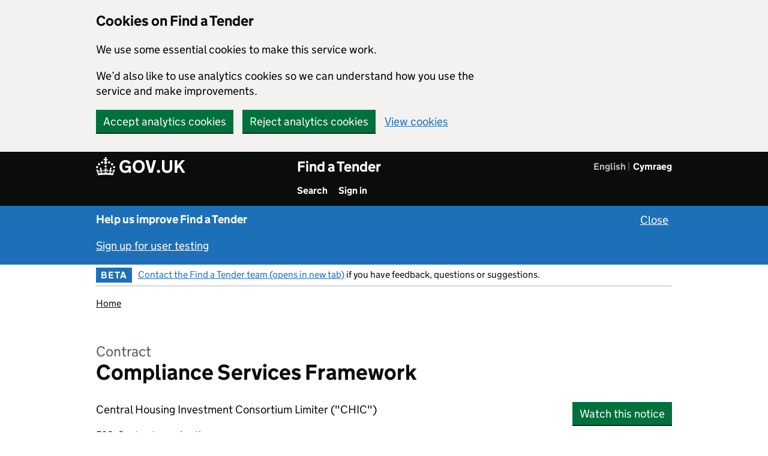

--- FILE ---
content_type: text/html; charset=utf-8
request_url: https://www.find-tender.service.gov.uk/Notice/007570-2021
body_size: 129482
content:
		<!DOCTYPE html>
		<html xmlns="http://www.w3.org/1999/xhtml" xml:lang="en" lang="en">
		<head>
							<!-- Google tag (gtag.js) -->
				<script async src="https://www.googletagmanager.com/gtag/js?id=G-7PCX8RHWMN"></script>
					<script>
						window.dataLayer = window.dataLayer || [];
						function gtag(){dataLayer.push(arguments);}
						gtag('js', new Date());
						gtag('config', 'G-7PCX8RHWMN');
					</script>
						<meta http-equiv="content-type" content="text/html; charset=utf-8" />
<!-- <meta http-equiv="Pragma" content="no-cache" /> -->
<meta name="format-detection" content="telephone=no" />
<meta name="viewport" content="width=device-width, initial-scale=1.0" />
<meta http-equiv="X-UA-Compatible" content="IE=edge" />

			<title>Compliance Services Framework - Find a Tender</title>
			<link href="https://www.find-tender.service.gov.uk/libraries/base-noticing/images/styles/govuk/favicon/govuk.ico?v=MTYxODY=" rel="shortcut icon" type="image/x-icon" />
<link rel="apple-touch-icon" sizes="180x180" href="https://www.find-tender.service.gov.uk/libraries/base-noticing/images/styles/govuk/favicon/govuk-apple-touch-icon-180x180.png?v=MTYxODY=">
<link rel="apple-touch-icon" sizes="167x167" href="https://www.find-tender.service.gov.uk/libraries/base-noticing/images/styles/govuk/favicon/govuk-apple-touch-icon-167x167.png?v=MTYxODY=">
<link rel="apple-touch-icon" sizes="152x152" href="https://www.find-tender.service.gov.uk/libraries/base-noticing/images/styles/govuk/favicon/govuk-apple-touch-icon-152x152.png?v=MTYxODY=">
<link rel="apple-touch-icon" href="https://www.find-tender.service.gov.uk/libraries/base-noticing/images/styles/govuk/favicon/govuk-apple-touch-icon.png?v=MTYxODY=">
	<link rel="stylesheet" type="text/css" href="https://www.find-tender.service.gov.uk/libraries/base-noticing/stylesheets/govuk-frontend-3.0.0.min.css?v=MTYxODY=">
<link href="https://www.find-tender.service.gov.uk/stylesheets/component_guide.css?v=MTYxODY=" media="all" rel="stylesheet" type="text/css" />
<link href="https://www.find-tender.service.gov.uk/stylesheets/component_guide_2.css?v=MTYxODY=" media="all" rel="stylesheet" type="text/css" />
<link href="https://www.find-tender.service.gov.uk/stylesheets/main.css?v=MTYxODY=" media="all" rel="stylesheet" type="text/css" />
<link href="https://www.find-tender.service.gov.uk/libraries/base-noticing/stylesheets/gds_style.css?v=MTYxODY=" media="all" rel="stylesheet" type="text/css" />
<link href="https://www.find-tender.service.gov.uk/stylesheets/gds_style.css?v=MTYxODY=" media="all" rel="stylesheet" type="text/css" />
				<script>const SKIN = 'TRUK';</script>
	<script>const CONTENTsource = 'UI';</script>
	<script>const PLATFORM_VERSION = 'VERSION';</script>
	<script>const PLATFORM_URL = '//www.find-tender.service.gov.uk';</script>
	<script>const COOKIE_PREFIX = 'FT';</script>
			<script>const SET_GA_COOKIES = '1';</script>
				<script>const UNSET_GA_COOKIES = '2';</script>
				<script>const LANGUAGE_ID = 'en_GB';</script>
		
	
	<script type="text/javascript">const js_translation = [];</script>

	<script src="https://ajax.googleapis.com/ajax/libs/jquery/3.7.0/jquery.min.js"></script>
	<script src="https://ajax.googleapis.com/ajax/libs/jqueryui/1.13.2/jquery-ui.min.js"></script>

	<script src="https://www.find-tender.service.gov.uk/libraries/base-noticing/javascripts/global.js?v=MTYxODY="></script>
	<script src="https://www.find-tender.service.gov.uk/javascripts/global.js?v=MTYxODY="></script>
	<script src="https://www.find-tender.service.gov.uk/libraries/base-noticing/javascripts/popup_dialog.js?v=MTYxODY="></script>

	
	<script src="https://www.find-tender.service.gov.uk/libraries/base-noticing/javascripts/gadgetcontrols.js?v=MTYxODY="></script>
	<script src="https://www.find-tender.service.gov.uk/javascripts/gadgetcontrols.js?v=MTYxODY="></script>
	
	
	
			<script>
		  dataLayer = [{"loggedIn":false,"orgRole":"Not logged in","languageId":"en_GB"}];
		</script>
				<script src="https://www.find-tender.service.gov.uk/libraries/base-noticing/javascripts/system.js?v=MTYxODY="></script>
									</head>
<body class="govuk-template__body app-body-class js-enabled">
	<div id="main-container">
			<div id="global-cookie-message" class="govuk-cookie-banner" data-module="cookie-banner" role="region" aria-label="cookie banner" data-nosnippet="" style="display: block;">
				<div id = "cookie-banner" class="govuk-cookie-banner__message govuk-width-container">
			<div class="govuk-grid-row">
				<div class="govuk-grid-column-two-thirds">
					<h2 class="govuk-cookie-banner__heading govuk-heading-m">Cookies on Find a Tender</h2>
					<div class="govuk-cookie-banner__content">
												<p>We use some essential cookies to make this service work.</p>
												<p>We’d also like to use analytics cookies so we can understand how you use the service and make improvements.</p>
									</div>
				</div>
			</div>
			<div class="govuk-button-group">
						<button id="ft_accept_all_cookies" class="govuk-button no-disable-button">Accept analytics cookies</button>
							<button id="ft_reject_all_cookies" class="govuk-button no-disable-button">Reject analytics cookies</button>
					<a href="/Home/Cookies" id="ft-cookie-preferences" class="govuk-link break-word">View cookies</a>			</div>
		</div>
	<div id = "cookie-confirmation" class="govuk-cookie-banner__message govuk-width-container" style="display:none" tabindex="-1" >
		<div class="govuk-grid-row">
			<div class="govuk-grid-column-two-thirds">
				<div class="govuk-cookie-banner__content"> 	
					<p id="confirmation_accepted" style="display:none">You’ve accepted analytics cookies. You can <a href="/Home/Cookies" id="ft_change_cookie_preferences" class="govuk-link break-word">change your cookie settings</a> at any time.</p>
					<p id="confirmation_rejected" style="display:none">You’ve rejected analytics cookies. You can <a href="/Home/Cookies" id="ft_change_cookie_preferences" class="govuk-link break-word">change your cookie settings</a> at any time.</p>
				</div>
			</div>
		</div>
		<div class="govuk-button-group">
						<button id="cookie-confirmation-hide" class="govuk-button no-disable-button form-control">Hide this message</button>
			</div>
  </div>
	</div>
<a href="#main-content" class="govuk-skip-link break-word">Skip to main content</a>				<header class="govuk-header header-user-research-banner" data-module="govuk-header" role="banner">
	<div class="govuk-header__container govuk-width-container">
		<div class="govuk-header__logo">
<a href="https://www.gov.uk" class="govuk-header__link govuk-header__link--homepage break-word" >	<span class="govuk-header__logotype">
		<svg aria-hidden="true" focusable="false" class="govuk-header__logotype-crown" xmlns="http://www.w3.org/2000/svg" viewBox="0 0 32 30" height="30" width="32" >
			<path
	  			fill="currentColor" fill-rule="evenodd"
	  			d="M22.6 10.4c-1 .4-2-.1-2.4-1-.4-.9.1-2 1-2.4.9-.4 2 .1 2.4 1s-.1 2-1 2.4m-5.9 6.7c-.9.4-2-.1-2.4-1-.4-.9.1-2 1-2.4.9-.4 2 .1 2.4 1s-.1 2-1 2.4m10.8-3.7c-1 .4-2-.1-2.4-1-.4-.9.1-2 1-2.4.9-.4 2 .1 2.4 1s0 2-1 2.4m3.3 4.8c-1 .4-2-.1-2.4-1-.4-.9.1-2 1-2.4.9-.4 2 .1 2.4 1s-.1 2-1 2.4M17 4.7l2.3 1.2V2.5l-2.3.7-.2-.2.9-3h-3.4l.9 3-.2.2c-.1.1-2.3-.7-2.3-.7v3.4L15 4.7c.1.1.1.2.2.2l-1.3 4c-.1.2-.1.4-.1.6 0 1.1.8 2 1.9 2.2h.7c1-.2 1.9-1.1 1.9-2.1 0-.2 0-.4-.1-.6l-1.3-4c-.1-.2 0-.2.1-.3m-7.6 5.7c.9.4 2-.1 2.4-1 .4-.9-.1-2-1-2.4-.9-.4-2 .1-2.4 1s0 2 1 2.4m-5 3c.9.4 2-.1 2.4-1 .4-.9-.1-2-1-2.4-.9-.4-2 .1-2.4 1s.1 2 1 2.4m-3.2 4.8c.9.4 2-.1 2.4-1 .4-.9-.1-2-1-2.4-.9-.4-2 .1-2.4 1s0 2 1 2.4m14.8 11c4.4 0 8.6.3 12.3.8 1.1-4.5 2.4-7 3.7-8.8l-2.5-.9c.2 1.3.3 1.9 0 2.7-.4-.4-.8-1.1-1.1-2.3l-1.2 4c.7-.5 1.3-.8 2-.9-1.1 2.5-2.6 3.1-3.5 3-1.1-.2-1.7-1.2-1.5-2.1.3-1.2 1.5-1.5 2.1-.1 1.1-2.3-.8-3-2-2.3 1.9-1.9 2.1-3.5.6-5.6-2.1 1.6-2.1 3.2-1.2 5.5-1.2-1.4-3.2-.6-2.5 1.6.9-1.4 2.1-.5 1.9.8-.2 1.1-1.7 2.1-3.5 1.9-2.7-.2-2.9-2.1-2.9-3.6.7-.1 1.9.5 2.9 1.9l.4-4.3c-1.1 1.1-2.1 1.4-3.2 1.4.4-1.2 2.1-3 2.1-3h-5.4s1.7 1.9 2.1 3c-1.1 0-2.1-.2-3.2-1.4l.4 4.3c1-1.4 2.2-2 2.9-1.9-.1 1.5-.2 3.4-2.9 3.6-1.9.2-3.4-.8-3.5-1.9-.2-1.3 1-2.2 1.9-.8.7-2.3-1.2-3-2.5-1.6.9-2.2.9-3.9-1.2-5.5-1.5 2-1.3 3.7.6 5.6-1.2-.7-3.1 0-2 2.3.6-1.4 1.8-1.1 2.1.1.2.9-.3 1.9-1.5 2.1-.9.2-2.4-.5-3.5-3 .6 0 1.2.3 2 .9l-1.2-4c-.3 1.1-.7 1.9-1.1 2.3-.3-.8-.2-1.4 0-2.7l-2.9.9C1.3 23 2.6 25.5 3.7 30c3.7-.5 7.9-.8 12.3-.8">
  			</path>
  			<image src="/libraries/base-noticing/images/govuk-logotype-crown.png" xlink:href="" class="govuk-header__logotype-crown-fallback-image" height="30" width="32" style="margin-top: -4px" ></image>
  		</svg>
		<span class="govuk-header__logotype-text">
			GOV.UK
		</span>
	</span></a>	    </div>
	<div class="govuk-header__content">
	<span style="display: flex; justify-content: space-between;">
		<div style="display: flex; flex-direction: column;">
								<a href="https://www.find-tender.service.gov.uk" class="govuk-header__link govuk-header__link--service-name break-word" >Find a Tender</a>	
				
				<div>
					<nav aria-label="Menu" class="govuk-header__navigation">
						<ul id="navigation" class="govuk-header__navigation-list">
						
								<li class="govuk-header__navigation-item">
									<a class="govuk-header__link" href="/Search/Results">
										Search
									</a>
								</li>
								<li class="govuk-header__navigation-item">
									<a class="govuk-header__link" href="/login">
										Sign in
									</a>
								</li>						</ul>
					</nav>
				</div>
			</div>
	
					<nav id="language-navigation" aria-label= "Choose a language" >
				<ul class="govuk-header__navigation">
											<li class="govuk-header__navigation-item govuk-header__navigation-item--active" >
						<a href="#" hreflang="en" id="language-toggle-en" lang="en" class="language-toggle break-word" aria-current="page" aria-disabled="true" onclick="return false">English</a>						</li>
											<li class="govuk-header__navigation-item " >
						<a href="https://www.find-tender.service.gov.uk/language?lang=cy" hreflang="cy" id="language-toggle-cy" lang="cy" class="language-toggle govuk-header__link break-word">Cymraeg</a>						</li>
									</ul>
			</nav>


			
		</span>
    </div>
				<div id="mobile-menu-header" class="gadget-header-hamburger-container gadget-header-main-hamburger-container" role="group">
						<button id="mobile-menu" type="button" class="popup-button govuk-button gadget-header-hamburger-button" aria-expanded="false">Menu</button>
					<div id="mobile-menu-container" class="gadget-header-verb-container">
					<div class="gadget-header-verb-padding">
						<span class="standard-header-verb-link" ><a href="/Search/Results" class=" govuk-link break-word">Search</a></span><span class="standard-header-verb-link" id="burger-menu-sign_in_button"><a href="/login" class=" govuk-link break-word">Sign in</a></span>					</div>
				</div>
			</div>
		
  </div>
</header>
				
		<div class="gem-c-feedback__prompt gds-banner user-research-banner" tabindex="-1">
			<div class="govuk-width-container govuk-!-font-size-19">
	    		<p style="margin-top:0px;">
	      			<strong class="banner-heading">Help us improve Find a Tender</strong>
							<button class="govuk-link link-button govuk-link--inverse banner-close align-right no-disable-button govuk-!-font-size-19" aria-label="Close user testing banner">Close</button>
		    		</p>
	    		<p style="margin-top:0px;">
					<a href="/Home/SignUpForUserTesting" class="govuk-link govuk-link--inverse break-word">Sign up for user testing</a>	    		</p>
			</div>
		</div>
				<div class="govuk-width-container">
				
					
		<div id = "nav-bar" class="govuk-phase-banner header-banner">
			<div id="header-menu-left" class="header-item">
				<p class="govuk-phase-banner__content">
											<strong class="govuk-tag govuk-phase-banner__content__tag">
							BETA						</strong>
						<span class="govuk-phase-banner__text">
							<a href="https://supplier-information.find-tender.service.gov.uk/provide-feedback-and-contact/?context=feedback" target="_blank" class="govuk-link break-word"  aria-label="Contact the Find a Tender team (opens in new tab) (opens in a new window)">Contact the Find a Tender team (opens in new tab)</a> if you have feedback, questions or suggestions.						</span>
									</p>
			</div>
							<div id="header-menu-right" class="header-item">
					<div id="header-menu-navigation-holder" class="header-menu-navigation-holder-unscrolled">
													
											</div>
				</div>
			
		</div>
									<div class="govuk-breadcrumbs">
						<ol class="govuk-breadcrumbs__list"> <li class="govuk-breadcrumbs__list-item" title="Home"><a href="/" class="govuk-breadcrumbs__link break-word" >Home</a></li></ol>					</div>
										<main class="notice-view govuk-main-wrapper app-main-class" role="main">
		<span class="govuk-caption-l">Contract</span>
	<h1 class="govuk-heading-l break-word">Compliance Services Framework</h1>
	<div class="govuk-grid-row">
		<div class="govuk-grid-column-three-quarters break-word">
			<ul class="govuk-list">				<li>Central Housing Investment Consortium Limiter ("CHIC")</li>
				</ul>
			<p class="govuk-body-s govuk-!-margin-bottom-1">
								F03: Contract award notice			</p>
						<p class="govuk-body-s govuk-!-margin-bottom-1"> Notice identifier: 2021/S 000-007570 </p>
			
						<p class="govuk-body-s govuk-!-margin-bottom-1">Procurement identifier (OCID): ocds-h6vhtk-02a503 </p>
			
						<p class="govuk-body-s"> Published 12 April 2021, 12:25pm </p>
								</div>
		<div id="content-block" class="mobile-hidden govuk-grid-column-one-quarter">
			<div class="govuk-button-group">
						<button id="watch-notice-right" class="govuk-button pd-open" data-popup-open="popup-dialog-1">Watch this notice</button>
				</div>
		</div>
	</div>
	<hr class="govuk-section-break govuk-section-break--l govuk-section-break--visible">
	<div id="row-view-notice-side-menu" class="govuk-grid-row break-word">
		<div class="govuk-grid-column-one-third"> 
			<div id="standard-side-col" role="complementary" class="standard-col-height"  >
	<div class="standard-col-height">
		<div id="content-holder-side" class="standard-col-height">
			<div id="content-block" class="mobile-hidden standard-col-height" style="position: relative;">
				<div id="view-notice-side-menu" class="standard-col-content side-menu">
										<div class="govuk-body govuk-!-margin-bottom-6">
						<h2 class="govuk-heading-s" style="display: block;">Contents<span>		<button id="notice_open_all_accord" style="display: none" class="link-button govuk-accordion__open-all open-all-button" data-value="false" aria-expanded="false">Open all</button>
	</span></h2>
						<div class="govuk-accordion">
															<div class="govuk-accordion__section">
									<a href="https://www.find-tender.service.gov.uk/Notice/007570-2021#contracting_authority-heading" class="govuk-link govuk-link--no-underline no-redirect max-three-lines-text govuk-accordion__section-header break-word"><span class="content-list-item"><span id="a7YDUfN4DTz" class="aria-only">one. Contracting authority</span><span class = "content-list-item" aria-hidden=true aria-labelledby="a7YDUfN4DTz">I. Contracting authority</span></span><span class='aria-only'>Press escape key to exit</span></a>																	</div>
															<div class="govuk-accordion__section">
											<button href="https://www.find-tender.service.gov.uk/Notice/007570-2021#object-1" class="govuk-link govuk-link--no-underline link-button max-three-lines-text govuk-accordion__section-header" aria-expanded="false"><span class="content-list-item"><span id="43DAJXsREg" class="aria-only">two. Object  (2 lots)</span><span class = "content-list-item" aria-hidden=true aria-labelledby="43DAJXsREg">II. Object  (2 lots)</span></span><span class="govuk-accordion__icon" aria-hidden=true></span></button>
												<div class = "govuk-accordion__section-content">
												<ul class="govuk-list">
																											<li>
														<a href="https://www.find-tender.service.gov.uk/Notice/007570-2021#object-1-scope" class="govuk-link govuk-link--no-underline max-three-lines-text no-redirect break-word">Scope of the procurement</a>														</li>
																											<li>
														<a href="https://www.find-tender.service.gov.uk/Notice/007570-2021#object-1-lot-1" class="govuk-link govuk-link--no-underline max-three-lines-text no-redirect break-word">Lot 1. Water Hygiene</a>														</li>
																											<li>
														<a href="https://www.find-tender.service.gov.uk/Notice/007570-2021#object-1-lot-2" class="govuk-link govuk-link--no-underline max-three-lines-text no-redirect break-word">Lot 2. Asbestos Management</a>														</li>
																									</ul>
											</div>
																											</div>
															<div class="govuk-accordion__section">
									<a href="https://www.find-tender.service.gov.uk/Notice/007570-2021#procedure-heading" class="govuk-link govuk-link--no-underline no-redirect max-three-lines-text govuk-accordion__section-header break-word"><span class="content-list-item"><span id="DcRh2G2w" class="aria-only">four. Procedure</span><span class = "content-list-item" aria-hidden=true aria-labelledby="DcRh2G2w">IV. Procedure</span></span></a>																	</div>
															<div class="govuk-accordion__section">
											<button href="https://www.find-tender.service.gov.uk/Notice/007570-2021#award_contract-1" class="govuk-link govuk-link--no-underline link-button max-three-lines-text govuk-accordion__section-header" aria-expanded="false"><span class="content-list-item"><span id="KvWS587A" class="aria-only">five. Award of contract (25)</span><span class = "content-list-item" aria-hidden=true aria-labelledby="KvWS587A">V. Award of contract (25)</span></span><span class="govuk-accordion__icon" aria-hidden=true></span></button>
												<div class = "govuk-accordion__section-content">
												<ul class="govuk-list">
																											<li>
														<a href="https://www.find-tender.service.gov.uk/Notice/007570-2021#award_contract-1" class="govuk-link govuk-link--no-underline max-three-lines-text no-redirect break-word">1. Water Hygiene</a>														</li>
																											<li>
														<a href="https://www.find-tender.service.gov.uk/Notice/007570-2021#award_contract-2" class="govuk-link govuk-link--no-underline max-three-lines-text no-redirect break-word">2. Water Hygiene</a>														</li>
																											<li>
														<a href="https://www.find-tender.service.gov.uk/Notice/007570-2021#award_contract-3" class="govuk-link govuk-link--no-underline max-three-lines-text no-redirect break-word">3. Water Hygiene</a>														</li>
																											<li>
														<a href="https://www.find-tender.service.gov.uk/Notice/007570-2021#award_contract-4" class="govuk-link govuk-link--no-underline max-three-lines-text no-redirect break-word">4. Water Hygiene</a>														</li>
																											<li>
														<a href="https://www.find-tender.service.gov.uk/Notice/007570-2021#award_contract-5" class="govuk-link govuk-link--no-underline max-three-lines-text no-redirect break-word">5. Water Hygiene</a>														</li>
																											<li>
														<a href="https://www.find-tender.service.gov.uk/Notice/007570-2021#award_contract-6" class="govuk-link govuk-link--no-underline max-three-lines-text no-redirect break-word">6. Water Hygiene</a>														</li>
																											<li>
														<a href="https://www.find-tender.service.gov.uk/Notice/007570-2021#award_contract-7" class="govuk-link govuk-link--no-underline max-three-lines-text no-redirect break-word">7. Water Hygiene</a>														</li>
																											<li>
														<a href="https://www.find-tender.service.gov.uk/Notice/007570-2021#award_contract-8" class="govuk-link govuk-link--no-underline max-three-lines-text no-redirect break-word">8. Water Hygiene</a>														</li>
																											<li>
														<a href="https://www.find-tender.service.gov.uk/Notice/007570-2021#award_contract-9" class="govuk-link govuk-link--no-underline max-three-lines-text no-redirect break-word">9. Water Hygiene</a>														</li>
																											<li>
														<a href="https://www.find-tender.service.gov.uk/Notice/007570-2021#award_contract-10" class="govuk-link govuk-link--no-underline max-three-lines-text no-redirect break-word">10. Water Hygiene</a>														</li>
																											<li>
														<a href="https://www.find-tender.service.gov.uk/Notice/007570-2021#award_contract-11" class="govuk-link govuk-link--no-underline max-three-lines-text no-redirect break-word">11. Asbestos Management</a>														</li>
																											<li>
														<a href="https://www.find-tender.service.gov.uk/Notice/007570-2021#award_contract-12" class="govuk-link govuk-link--no-underline max-three-lines-text no-redirect break-word">12. Asbestos Management</a>														</li>
																											<li>
														<a href="https://www.find-tender.service.gov.uk/Notice/007570-2021#award_contract-13" class="govuk-link govuk-link--no-underline max-three-lines-text no-redirect break-word">13. Asbestos Management</a>														</li>
																											<li>
														<a href="https://www.find-tender.service.gov.uk/Notice/007570-2021#award_contract-14" class="govuk-link govuk-link--no-underline max-three-lines-text no-redirect break-word">14. Asbestos Management</a>														</li>
																											<li>
														<a href="https://www.find-tender.service.gov.uk/Notice/007570-2021#award_contract-15" class="govuk-link govuk-link--no-underline max-three-lines-text no-redirect break-word">15. Asbestos Management</a>														</li>
																											<li>
														<a href="https://www.find-tender.service.gov.uk/Notice/007570-2021#award_contract-16" class="govuk-link govuk-link--no-underline max-three-lines-text no-redirect break-word">16. Asbestos Management</a>														</li>
																											<li>
														<a href="https://www.find-tender.service.gov.uk/Notice/007570-2021#award_contract-17" class="govuk-link govuk-link--no-underline max-three-lines-text no-redirect break-word">17. Asbestos Management</a>														</li>
																											<li>
														<a href="https://www.find-tender.service.gov.uk/Notice/007570-2021#award_contract-18" class="govuk-link govuk-link--no-underline max-three-lines-text no-redirect break-word">18. Asbestos Management</a>														</li>
																											<li>
														<a href="https://www.find-tender.service.gov.uk/Notice/007570-2021#award_contract-19" class="govuk-link govuk-link--no-underline max-three-lines-text no-redirect break-word">19. Asbestos Management</a>														</li>
																											<li>
														<a href="https://www.find-tender.service.gov.uk/Notice/007570-2021#award_contract-20" class="govuk-link govuk-link--no-underline max-three-lines-text no-redirect break-word">20. Asbestos Management</a>														</li>
																											<li>
														<a href="https://www.find-tender.service.gov.uk/Notice/007570-2021#award_contract-21" class="govuk-link govuk-link--no-underline max-three-lines-text no-redirect break-word">21. Asbestos Management</a>														</li>
																											<li>
														<a href="https://www.find-tender.service.gov.uk/Notice/007570-2021#award_contract-22" class="govuk-link govuk-link--no-underline max-three-lines-text no-redirect break-word">22. Asbestos Management</a>														</li>
																											<li>
														<a href="https://www.find-tender.service.gov.uk/Notice/007570-2021#award_contract-23" class="govuk-link govuk-link--no-underline max-three-lines-text no-redirect break-word">23. Asbestos Management</a>														</li>
																											<li>
														<a href="https://www.find-tender.service.gov.uk/Notice/007570-2021#award_contract-24" class="govuk-link govuk-link--no-underline max-three-lines-text no-redirect break-word">24. Asbestos Management</a>														</li>
																											<li>
														<a href="https://www.find-tender.service.gov.uk/Notice/007570-2021#award_contract-25" class="govuk-link govuk-link--no-underline max-three-lines-text no-redirect break-word">25. Asbestos Management</a>														</li>
																									</ul>
											</div>
																											</div>
															<div class="govuk-accordion__section">
									<a href="https://www.find-tender.service.gov.uk/Notice/007570-2021#complementary_info-heading" class="govuk-link govuk-link--no-underline no-redirect max-three-lines-text govuk-accordion__section-header break-word"><span class="content-list-item"><span id="aX5H86Vkvg" class="aria-only">six. Complementary information</span><span class = "content-list-item" aria-hidden=true aria-labelledby="aX5H86Vkvg">VI. Complementary information</span></span></a>																	</div>
													</div>
					</div>
										<div>
						<h2 class="govuk-heading-s">Download</h2>
						<ul class="govuk-list govuk-!-font-size-16 download-links">
							<li><a href="/Notice/007570-2021/PDF" class="govuk-link break-word" aria-label="Download PDF version">PDF version</a></li>
																						<li><a href="/Notice/007570-2021/OCDS/ReleasePackage" class="govuk-link break-word" aria-label="Download OCDS Release JSON">OCDS release</a></li>
																				</ul>
					</div>
															<div class="govuk-body govuk-!-margin-bottom-6"></div>
					<div>
							<div  >
		<div class="gem-c-share-links govuk-!-display-none-print gem-c-share-links--stacked">
			<h2 class="govuk-heading-s gem-c-share-links__title">Share this notice</h2>
			<ul class="gem-c-share-links__list">
				<li class="gem-c-share-links__list-item"><a href="#" id="697b99201b823" onclick="window.open('https://twitter.com/share?url=https%3A%2F%2Fwww.find-tender.service.gov.uk%2FNotice%2F007570-2021;text=Find+a+Tender+-+','Twitter', 'status=1,width=575,height=400');return false;" class="twitter govuk-link govuk-link--no-underline gem-c-share-links__link break-word" aria-label="Share this notice on Twitter"><span class="gem-c-share-links__link-icon"><svg viewBox="0 0 24 24" xmlns="http://www.w3.org/2000/svg" aria-hidden="true" focusable="false"><path fill="currentColor" d="M23.953 4.57a10 10 0 01-2.825.775 4.958 4.958 0 002.163-2.723c-.951.555-2.005.959-3.127 1.184a4.92 4.92 0 00-8.384 4.482C7.69 8.095 4.067 6.13 1.64 3.162a4.822 4.822 0 00-.666 2.475c0 1.71.87 3.213 2.188 4.096a4.904 4.904 0 01-2.228-.616v.06a4.923 4.923 0 003.946 4.827 4.996 4.996 0 01-2.212.085 4.936 4.936 0 004.604 3.417 9.867 9.867 0 01-6.102 2.105c-.39 0-.779-.023-1.17-.067a13.995 13.995 0 007.557 2.209c9.053 0 13.998-7.496 13.998-13.985 0-.21 0-.42-.015-.63A9.935 9.935 0 0024 4.59z"></path></svg></span>Twitter</a></li>
				<li class="gem-c-share-links__list-item"><a href="#" id="697b99201b8b4" onclick="window.open('http://www.linkedin.com/shareArticle?mini=true&amp;url=https%3A%2F%2Fwww.find-tender.service.gov.uk%2FNotice%2F007570-2021&amp;title=Find+a+Tender+-+&amp;summary=&amp;source=Find%20a%20Tender','LinkedIn', 'status=1,width=1040,height=570');return false;" class="linkedin govuk-link govuk-link--no-underline gem-c-share-links__link break-word" aria-label="Share this notice on LinkedIn"><span class="gem-c-share-links__link-icon"><svg viewBox="0 0 24 24" xmlns="http://www.w3.org/2000/svg" aria-hidden="true" focusable="false"><path fill="currentColor" d="M20.447 20.452h-3.554v-5.569c0-1.328-.027-3.037-1.852-3.037-1.853 0-2.136 1.445-2.136 2.939v5.667H9.351V9h3.414v1.561h.046c.477-.9 1.637-1.85 3.37-1.85 3.601 0 4.267 2.37 4.267 5.455v6.286zM5.337 7.433c-1.144 0-2.063-.926-2.063-2.065 0-1.138.92-2.063 2.063-2.063 1.14 0 2.064.925 2.064 2.063 0 1.139-.925 2.065-2.064 2.065zm1.782 13.019H3.555V9h3.564v11.452zM22.225 0H1.771C.792 0 0 .774 0 1.729v20.542C0 23.227.792 24 1.771 24h20.451C23.2 24 24 23.227 24 22.271V1.729C24 .774 23.2 0 22.222 0h.003z"></path></svg></span>LinkedIn</a></li>
				<li class="gem-c-share-links__list-item"><a href="mailto:?subject=A%20Find%20a%20Tender%20notice%20has%20been%20shared%20with%20you&amp;body=Find%20a%20Tender%20notice%20reference%20URL:%20https://www.find-tender.service.gov.uk/Notice/007570-2021" id="697b99201b99f" class="email govuk-link govuk-link--no-underline gem-c-share-links__link break-word" aria-label="Share this notice by email" aria-roledescription="email link"><span class="gem-c-share-links__link-icon"><svg xmlns="http://www.w3.org/2000/svg" viewBox="0 0 73.84 73.84" aria-hidden="true" focusable="false"><path fill="currentColor" d="M36.92,0A36.92,36.92,0,1,0,73.84,36.92,36.92,36.92,0,0,0,36.92,0ZM58.37,21,36.92,39.45,15.47,21ZM11.65,23.66,26.27,36.23,11.65,49.9ZM15.1,52.83,29.7,39.18l7.22,6.21,7.22-6.21,14.6,13.65ZM62.19,49.9,47.57,36.23,62.19,23.66Z"></path></svg></span>Email</a></li>
				<li class="gem-c-share-links__list-item"><a href="#" id="copy_link" class="govuk-link copy-to-clipboard govuk-link--no-underline gem-c-share-links__link break-word" data-id="007570-2021" aria-label="Copy notice URL" aria-roledescription="Copy to clipboard link"><span class="gem-c-share-links__link-icon"><svg xmlns="http://www.w3.org/2000/svg" viewBox="0 0 73.84 73.84" aria-hidden="true" focusable="false"><path fill="currentColor" d="M36.92,0A36.92,36.92,0,1,0,73.84,36.92,36.92,36.92,0,0,0,36.92,0ZM56.3,48.27a1.42,1.42,0,0,1-1.42,1.42h-19v9.18l-9.18-9.18H19a1.43,1.43,0,0,1-1.43-1.43V20.52A1.43,1.43,0,0,1,19,19.09H54.88a1.43,1.43,0,0,1,1.42,1.42Z"></path></svg></span>Copy link</a></li>
			</ul>
		</div>
	</div>
		<span class="clear"></span>
	<div class="gem-c-print-link govuk-!-display-none-print govuk-!-margin-top-4">
			<button id="697b99201bbc5" class="govuk-link govuk-body-s gem-c-print-link__button print">Print this notice</button>
		</div>

	<span class="clear"></span>
	<div class="content-block no-print govuk-!-font-size-16">
					<button id="697b99201bc5a" style="padding:0px; text-align:left" class="link-button pd-open govuk-link govuk-!-font-size-16" data-popup-open="platform-review-service">Report concerns about this procurement</button>
		</div>
					</div>
									</div>
			</div>
		</div>
	</div>
</div>

		</div>
		<div class="govuk-grid-column-two-thirds" id="main-content">
			<hr class="mobile-show govuk-section-break govuk-section-break--m govuk-section-break--visible">
			<div class="content-block">
<h2 id="contracting_authority-heading" class="govuk-heading-l"><span id="vBam67yv" class="aria-only">Section one: Contracting authority</span><span  aria-hidden=true aria-labelledby="vBam67yv">Section I: Contracting authority</span></h2><h3 class="govuk-heading-m "  id="contracting_authority-1" ><span id="mnJFR7C4sfZ" class="aria-only">one.1) Name and addresses</span><span  aria-hidden=true aria-labelledby="mnJFR7C4sfZ">I.1) Name and addresses</span></h3><p class="govuk-body govuk-!-margin-bottom-0">Central Housing Investment Consortium Limiter ("CHIC")</p><p class="govuk-body govuk-!-margin-bottom-0">84 Spencer Street</p><p class="govuk-body govuk-!-margin-bottom-0">Birmingham</p><p class="govuk-body">B18 6DS</p><h4 class="govuk-heading-s " >Contact</h4><p class="govuk-body">Marius Marisca</p><h4 class="govuk-heading-s " >Email</h4><p class="govuk-body"><a href="mailto:tenders@chicltd.co.uk" class="govuk-link break-word" aria-roledescription="email link">tenders@chicltd.co.uk</a></p><h4 class="govuk-heading-s " >Telephone</h4><p class="govuk-body">+44 1215153831</p><h4 class="govuk-heading-s " >Country</h4><p class="govuk-body">United Kingdom</p><h4 class="govuk-heading-s " >NUTS code</h4><p class="govuk-body">UKG31 - Birmingham</p><h4 class="govuk-heading-s " >National registration number</h4><p class="govuk-body">United Kingdom</p><h4 class="govuk-heading-s " >Internet address(es)</h4><h5 class="govuk-heading-s italic " >Main address</h5><p class="govuk-body"><a href="http://www.chicltd.co.uk" target="_blank" class="govuk-link break-word" aria-label="www.chicltd.co.uk (opens in a new window)">www.chicltd.co.uk</a></p><h5 class="govuk-heading-s italic " >Buyer&#039;s address</h5><p class="govuk-body"><a href="http://www.chicltd.co.uk" target="_blank" class="govuk-link break-word" aria-label="www.chicltd.co.uk (opens in a new window)">www.chicltd.co.uk</a></p><h3 class="govuk-heading-m " ><span id="s8fEuy5xsZ" class="aria-only">one.2) Information about joint procurement</span><span  aria-hidden=true aria-labelledby="s8fEuy5xsZ">I.2) Information about joint procurement</span></h3><p class="govuk-body">The contract is awarded by a central purchasing body</p><h3 class="govuk-heading-m " ><span id="9c5Y3z5D" class="aria-only">one.4) Type of the contracting authority</span><span  aria-hidden=true aria-labelledby="9c5Y3z5D">I.4) Type of the contracting authority</span></h3><p class="govuk-body">Body governed by public law</p><h3 class="govuk-heading-m " ><span id="77QJUv4mBS" class="aria-only">one.5) Main activity</span><span  aria-hidden=true aria-labelledby="77QJUv4mBS">I.5) Main activity</span></h3><p class="govuk-body">Housing and community amenities</p></div>
<div class="content-block pb-notinside">
<hr class="govuk-section-break govuk-section-break--l govuk-section-break--visible">
<h2 id="object-1" class="govuk-heading-l"><span id="vJ3MfbGn5RJD" class="aria-only">Section two: Object</span><span  aria-hidden=true aria-labelledby="vJ3MfbGn5RJD">Section II: Object</span></h2><h3 class=" govuk-heading-m "  id="object-1-scope" ><span id="DFGQy97uF9" class="aria-only">two.1) Scope of the procurement</span><span  aria-hidden=true aria-labelledby="DFGQy97uF9">II.1) Scope of the procurement</span></h3><h4 class=" govuk-heading-s " ><span id="B639G8tmk" class="aria-only">two.1.1) Title</span><span  aria-hidden=true aria-labelledby="B639G8tmk">II.1.1) Title</span></h4><p class="govuk-body">Compliance Services Framework</p><h4 class=" govuk-heading-s " ><span id="43dK846r" class="aria-only">two.1.2) Main CPV code</span><span  aria-hidden=true aria-labelledby="43dK846r">II.1.2) Main CPV code</span></h4><ul class="govuk-list govuk-list--bullet"><li>71315000 - Building services<ul class="govuk-list govuk-list--bullet" style="margin-left: 30px;"><li>KA09 - For the treatment of water</li><li>CA21 - Asbestos free</li></ul></li></ul><h4 class=" govuk-heading-s " ><span id="ETErytAN9724" class="aria-only">two.1.3) Type of contract</span><span  aria-hidden=true aria-labelledby="ETErytAN9724">II.1.3) Type of contract</span></h4><p class="govuk-body">Services</p><h4 class=" govuk-heading-s " ><span id="ZHyd2385" class="aria-only">two.1.4) Short description</span><span  aria-hidden=true aria-labelledby="ZHyd2385">II.1.4) Short description</span></h4><p class="govuk-body">CHIC is procuring a 4-year Framework for compliance services. There will be separate Lots within the Framework:</p><p class="govuk-body">•Lot 1. Water Hygiene.</p><p class="govuk-body">•Lot 2. Asbestos Management.</p><h4 class=" govuk-heading-s " ><span id="8ZXw9MaQ9Z3d" class="aria-only">two.1.6) Information about lots</span><span  aria-hidden=true aria-labelledby="8ZXw9MaQ9Z3d">II.1.6) Information about lots</span></h4><p class="govuk-body">This contract is divided into lots: Yes</p><h4 class=" govuk-heading-s " ><span id="TxBq63qFmS" class="aria-only">two.1.7) Total value of the procurement (excluding VAT)</span><span  aria-hidden=true aria-labelledby="TxBq63qFmS">II.1.7) Total value of the procurement (excluding VAT)</span></h4><p class="govuk-body">Value excluding VAT: £600,000,000</p><h3 class=" govuk-heading-m "  id="object-1-lot-1" ><span id="H86wR7A3n7" class="aria-only">two.2) Description</span><span  aria-hidden=true aria-labelledby="H86wR7A3n7">II.2) Description</span></h3><h4 class=" govuk-heading-s " ><span id="A9N86H5My32e" class="aria-only">two.2.1) Title</span><span  aria-hidden=true aria-labelledby="A9N86H5My32e">II.2.1) Title</span></h4><p class="govuk-body">Water Hygiene</p><h5 class=" govuk-heading-s italic " >Lot No</h5><p class="govuk-body">1</p><h4 class=" govuk-heading-s " ><span id="D9Hg7SCHMA" class="aria-only">two.2.2) Additional CPV code(s)</span><span  aria-hidden=true aria-labelledby="D9Hg7SCHMA">II.2.2) Additional CPV code(s)</span></h4><ul class="govuk-list govuk-list--bullet"><li>45232430 - Water-treatment work</li><li>90733000 - Services related to water pollution</li></ul><h4 class=" govuk-heading-s " ><span id="Q7NM9gQR" class="aria-only">two.2.3) Place of performance</span><span  aria-hidden=true aria-labelledby="Q7NM9gQR">II.2.3) Place of performance</span></h4><h5 class=" govuk-heading-s italic " >NUTS codes</h5><ul class="govuk-list govuk-list--bullet">
<li>UK - UNITED KINGDOM</li>
</ul>
<h5 class=" govuk-heading-s italic " >Main site or place of performance</h5><p class="govuk-body">UNITED KINGDOM</p><h4 class=" govuk-heading-s " ><span id="S2BhrKqTR3e" class="aria-only">two.2.4) Description of the procurement</span><span  aria-hidden=true aria-labelledby="S2BhrKqTR3e">II.2.4) Description of the procurement</span></h4><p class="govuk-body">This is an Open Procedure procurement which is intended to provide CHIC Members (and future Members) with a Framework of Suppliers for Water Hygiene. To include:</p><p class="govuk-body">-Legionella Control</p><p class="govuk-body">-Cleaning / Disinfecting Tanks</p><p class="govuk-body">-Removal / Replacement of Water Tanks</p><p class="govuk-body">-Relining of Tanks</p><p class="govuk-body">-Hoses, Vales & Dead Ends / Legs</p><h4 class=" govuk-heading-s " ><span id="D6D5Z9mU3" class="aria-only">two.2.5) Award criteria</span><span  aria-hidden=true aria-labelledby="D6D5Z9mU3">II.2.5) Award criteria</span></h4><p class="govuk-body">Price </p><h4 class=" govuk-heading-s " ><span id="3cs68t3BJc" class="aria-only">two.2.11) Information about options</span><span  aria-hidden=true aria-labelledby="3cs68t3BJc">II.2.11) Information about options</span></h4><p class="govuk-body">Options: No</p><h4 class=" govuk-heading-s " ><span id="SwFDFva5REz" class="aria-only">two.2.13) Information about European Union Funds</span><span  aria-hidden=true aria-labelledby="SwFDFva5REz">II.2.13) Information about European Union Funds</span></h4><p class="govuk-body">The procurement is related to a project and/or programme financed by European Union funds: No</p><h3 class=" govuk-heading-m "  id="object-1-lot-2" ><span id="S6p8RPyXZFN6" class="aria-only">two.2) Description</span><span  aria-hidden=true aria-labelledby="S6p8RPyXZFN6">II.2) Description</span></h3><h4 class=" govuk-heading-s " ><span id="CC563DnbgK" class="aria-only">two.2.1) Title</span><span  aria-hidden=true aria-labelledby="CC563DnbgK">II.2.1) Title</span></h4><p class="govuk-body">Asbestos Management</p><h5 class=" govuk-heading-s italic " >Lot No</h5><p class="govuk-body">2</p><h4 class=" govuk-heading-s " ><span id="WuA2fkk9" class="aria-only">two.2.2) Additional CPV code(s)</span><span  aria-hidden=true aria-labelledby="WuA2fkk9">II.2.2) Additional CPV code(s)</span></h4><ul class="govuk-list govuk-list--bullet"><li>45262660 - Asbestos-removal work</li><li>90650000 - Asbestos removal services</li></ul><h4 class=" govuk-heading-s " ><span id="nD6WM9MpJ" class="aria-only">two.2.3) Place of performance</span><span  aria-hidden=true aria-labelledby="nD6WM9MpJ">II.2.3) Place of performance</span></h4><h5 class=" govuk-heading-s italic " >NUTS codes</h5><ul class="govuk-list govuk-list--bullet">
<li>UK - UNITED KINGDOM</li>
</ul>
<h5 class=" govuk-heading-s italic " >Main site or place of performance</h5><p class="govuk-body">UNITED KINGDOM</p><h4 class=" govuk-heading-s " ><span id="Xd5ZTtrQcy" class="aria-only">two.2.4) Description of the procurement</span><span  aria-hidden=true aria-labelledby="Xd5ZTtrQcy">II.2.4) Description of the procurement</span></h4><p class="govuk-body">This is an Open Procedure procurement which is intended to provide CHIC Members (and future Members) with a Framework of Suppliers for Asbestos Management. To include:</p><p class="govuk-body">-Removal Supervision Works </p><p class="govuk-body">-Emergency Call-Outs</p><p class="govuk-body">-Site Visits and Sample Analysis </p><p class="govuk-body">-Surveys</p><p class="govuk-body">-Advice / Consultancy</p><h4 class=" govuk-heading-s " ><span id="QhBpZ8AxG" class="aria-only">two.2.5) Award criteria</span><span  aria-hidden=true aria-labelledby="QhBpZ8AxG">II.2.5) Award criteria</span></h4><p class="govuk-body">Price </p><h4 class=" govuk-heading-s " ><span id="N3xgj4rw9Z" class="aria-only">two.2.11) Information about options</span><span  aria-hidden=true aria-labelledby="N3xgj4rw9Z">II.2.11) Information about options</span></h4><p class="govuk-body">Options: No</p><h4 class=" govuk-heading-s " ><span id="jp6B99H5Zy" class="aria-only">two.2.13) Information about European Union Funds</span><span  aria-hidden=true aria-labelledby="jp6B99H5Zy">II.2.13) Information about European Union Funds</span></h4><p class="govuk-body">The procurement is related to a project and/or programme financed by European Union funds: No</p></div>
<div class="content-block pb-notinside">
<hr class="govuk-section-break govuk-section-break--l govuk-section-break--visible">
<h2 id="procedure-heading" class="govuk-heading-l"><span id="EW9FHmgjN9U" class="aria-only">Section four. Procedure</span><span  aria-hidden=true aria-labelledby="EW9FHmgjN9U">Section IV. Procedure</span></h2><h3 class=" govuk-heading-m " ><span id="t3jTTyv4cQF" class="aria-only">four.1) Description</span><span  aria-hidden=true aria-labelledby="t3jTTyv4cQF">IV.1) Description</span></h3><h4 class=" govuk-heading-s " ><span id="Y2vxHrDN83AQ" class="aria-only">four.1.1) Type of procedure</span><span  aria-hidden=true aria-labelledby="Y2vxHrDN83AQ">IV.1.1) Type of procedure</span></h4><p class="govuk-body">Open procedure</p><h4 class=" govuk-heading-s " ><span id="2DaUQM8VFPS" class="aria-only">four.1.8) Information about the Government Procurement Agreement (GPA)</span><span  aria-hidden=true aria-labelledby="2DaUQM8VFPS">IV.1.8) Information about the Government Procurement Agreement (GPA)</span></h4><p class="govuk-body">The procurement is covered by the Government Procurement Agreement: No</p><h3 class=" govuk-heading-m " ><span id="w4Dc7Eg5Uxf" class="aria-only">four.2) Administrative information</span><span  aria-hidden=true aria-labelledby="w4Dc7Eg5Uxf">IV.2) Administrative information</span></h3><h4 class=" govuk-heading-s " ><span id="ubJUYGD4JSB" class="aria-only">four.2.1) Previous publication concerning this procedure</span><span  aria-hidden=true aria-labelledby="ubJUYGD4JSB">IV.2.1) Previous publication concerning this procedure</span></h4><p class="govuk-body">Notice number: <a href="https://ted.europa.eu/udl?uri=TED:NOTICE:619090-2020:TEXT:EN:HTML" target="_blank" class="govuk-link break-word" aria-label="2020/S 248-619090 (opens in a new window)">2020/S 248-619090</a></p></div>
<div class="content-block pb-notinside">
<hr class="govuk-section-break govuk-section-break--l govuk-section-break--visible">
<h2 id="award_contract-1" class="govuk-heading-l"><span id="FtRTvvJB8g6Y" class="aria-only">Section five. Award of contract</span><span  aria-hidden=true aria-labelledby="FtRTvvJB8g6Y">Section V. Award of contract</span></h2><h3 class=" govuk-heading-m "  id="award_contract-1-lot_no" >Lot No</h3><p class="govuk-body">1</p><h3 class=" govuk-heading-m "  id="award_contract-1-title" >Title</h3><p class="govuk-body">Water Hygiene</p><p class="govuk-body">A contract/lot is awarded: Yes</p><h3 class=" govuk-heading-m " ><span id="TAG3JuauxPW3" class="aria-only">five.2) Award of contract</span><span  aria-hidden=true aria-labelledby="TAG3JuauxPW3">V.2) Award of contract</span></h3><h4 class=" govuk-heading-s " ><span id="nksaDG98Duw" class="aria-only">five.2.1)  Date of conclusion of the contract</span><span  aria-hidden=true aria-labelledby="nksaDG98Duw">V.2.1)  Date of conclusion of the contract</span></h4><p class="govuk-body">23 March 2021</p><h4 class=" govuk-heading-s " ><span id="5ZYTZ3qWA" class="aria-only">five.2.2) Information about tenders</span><span  aria-hidden=true aria-labelledby="5ZYTZ3qWA">V.2.2) Information about tenders</span></h4><p class="govuk-body">Number of tenders received: 23 </p><p class="govuk-body">Number of tenders received by electronic means: 23 </p><p class="govuk-body">The contract has been awarded to a group of economic operators: No</p><h4 class=" govuk-heading-s "  id="contractor-contact_body-" ><span id="yMEJ3W73YW" class="aria-only">five.2.3) Name and address of the contractor</span><span  aria-hidden=true aria-labelledby="yMEJ3W73YW">V.2.3) Name and address of the contractor</span></h4><p class="govuk-body">Environtec Limited</p><p class="govuk-body">Environtec House, The Street, Hatfield Peverel</p><p class="govuk-body">Chelmsford</p><p class="govuk-body">CM3 2EJ</p><h5 class=" govuk-heading-s italic " >Country</h5><p class="govuk-body">United Kingdom</p><h5 class=" govuk-heading-s italic " >NUTS code</h5><ul class="govuk-list govuk-list--bullet">
<li>UKH36 - Heart of Essex</li>
</ul>
<h5 class=" govuk-heading-s italic " >National registration number</h5><p class="govuk-body">2981693</p><h5 class=" govuk-heading-s italic " >The contractor is an SME</h5><p class="govuk-body">Yes</p><h4 class=" govuk-heading-s " ><span id="dKegCBXY575S" class="aria-only">five.2.4) Information on value of contract/lot (excluding VAT)</span><span  aria-hidden=true aria-labelledby="dKegCBXY575S">V.2.4) Information on value of contract/lot (excluding VAT)</span></h4><p class="govuk-body">Initial estimated total value of the contract/lot: £300,000,000</p><p class="govuk-body">Total value of the contract/lot: £300,000,000</p></div>
<div class="content-block pb-notinside">
<hr class="govuk-section-break govuk-section-break--l govuk-section-break--visible">
<h2 id="award_contract-2" class="govuk-heading-l"><span id="2bd38SrMbc8D" class="aria-only">Section five. Award of contract</span><span  aria-hidden=true aria-labelledby="2bd38SrMbc8D">Section V. Award of contract</span></h2><h3 class=" govuk-heading-m "  id="award_contract-2-lot_no" >Lot No</h3><p class="govuk-body">2</p><h3 class=" govuk-heading-m "  id="award_contract-2-title" >Title</h3><p class="govuk-body">Water Hygiene</p><p class="govuk-body">A contract/lot is awarded: Yes</p><h3 class=" govuk-heading-m " ><span id="TBF9jEu9" class="aria-only">five.2) Award of contract</span><span  aria-hidden=true aria-labelledby="TBF9jEu9">V.2) Award of contract</span></h3><h4 class=" govuk-heading-s " ><span id="c5gW89PT" class="aria-only">five.2.1)  Date of conclusion of the contract</span><span  aria-hidden=true aria-labelledby="c5gW89PT">V.2.1)  Date of conclusion of the contract</span></h4><p class="govuk-body">23 March 2021</p><h4 class=" govuk-heading-s " ><span id="4Zg3aD27eB" class="aria-only">five.2.2) Information about tenders</span><span  aria-hidden=true aria-labelledby="4Zg3aD27eB">V.2.2) Information about tenders</span></h4><p class="govuk-body">Number of tenders received: 23 </p><p class="govuk-body">Number of tenders received by electronic means: 23 </p><p class="govuk-body">The contract has been awarded to a group of economic operators: No</p><h4 class=" govuk-heading-s "  id="contractor-contact_body-" ><span id="BQ8zDVar74Mq" class="aria-only">five.2.3) Name and address of the contractor</span><span  aria-hidden=true aria-labelledby="BQ8zDVar74Mq">V.2.3) Name and address of the contractor</span></h4><p class="govuk-body">Healthy Buildings (Ireland) Ltd t/a HBE</p><p class="govuk-body">Craigmore House, 19 Millvale Road</p><p class="govuk-body">Newry</p><p class="govuk-body">BT35 7NH</p><h5 class=" govuk-heading-s italic " >Country</h5><p class="govuk-body">United Kingdom</p><h5 class=" govuk-heading-s italic " >NUTS code</h5><ul class="govuk-list govuk-list--bullet">
<li>UKN0 - Northern Ireland</li>
</ul>
<h5 class=" govuk-heading-s italic " >National registration number</h5><p class="govuk-body">NI036796</p><h5 class=" govuk-heading-s italic " >The contractor is an SME</h5><p class="govuk-body">Yes</p><h4 class=" govuk-heading-s " ><span id="A49FBtjwAgDB" class="aria-only">five.2.4) Information on value of contract/lot (excluding VAT)</span><span  aria-hidden=true aria-labelledby="A49FBtjwAgDB">V.2.4) Information on value of contract/lot (excluding VAT)</span></h4><p class="govuk-body">Initial estimated total value of the contract/lot: £300,000,000</p><p class="govuk-body">Total value of the contract/lot: £300,000,000</p></div>
<div class="content-block pb-notinside">
<hr class="govuk-section-break govuk-section-break--l govuk-section-break--visible">
<h2 id="award_contract-3" class="govuk-heading-l"><span id="RAKeF25fBBU" class="aria-only">Section five. Award of contract</span><span  aria-hidden=true aria-labelledby="RAKeF25fBBU">Section V. Award of contract</span></h2><h3 class=" govuk-heading-m "  id="award_contract-3-lot_no" >Lot No</h3><p class="govuk-body">1</p><h3 class=" govuk-heading-m "  id="award_contract-3-title" >Title</h3><p class="govuk-body">Water Hygiene</p><p class="govuk-body">A contract/lot is awarded: Yes</p><h3 class=" govuk-heading-m " ><span id="9ZFNJ3jZrt" class="aria-only">five.2) Award of contract</span><span  aria-hidden=true aria-labelledby="9ZFNJ3jZrt">V.2) Award of contract</span></h3><h4 class=" govuk-heading-s " ><span id="Yu9qs4yS3795" class="aria-only">five.2.1)  Date of conclusion of the contract</span><span  aria-hidden=true aria-labelledby="Yu9qs4yS3795">V.2.1)  Date of conclusion of the contract</span></h4><p class="govuk-body">23 March 2021</p><h4 class=" govuk-heading-s " ><span id="2sfFZ6KX8" class="aria-only">five.2.2) Information about tenders</span><span  aria-hidden=true aria-labelledby="2sfFZ6KX8">V.2.2) Information about tenders</span></h4><p class="govuk-body">Number of tenders received: 23 </p><p class="govuk-body">Number of tenders received by electronic means: 23 </p><p class="govuk-body">The contract has been awarded to a group of economic operators: No</p><h4 class=" govuk-heading-s "  id="contractor-contact_body-" ><span id="FT6EM63htty" class="aria-only">five.2.3) Name and address of the contractor</span><span  aria-hidden=true aria-labelledby="FT6EM63htty">V.2.3) Name and address of the contractor</span></h4><p class="govuk-body">HSL Compliance Limited</p><p class="govuk-body">Alton House, Alton Business Park, Alton Road</p><p class="govuk-body">Ross-on-Wye</p><p class="govuk-body">HR9 5BP</p><h5 class=" govuk-heading-s italic " >Country</h5><p class="govuk-body">United Kingdom</p><h5 class=" govuk-heading-s italic " >NUTS code</h5><ul class="govuk-list govuk-list--bullet">
<li>UKG11 - Herefordshire, County of</li>
</ul>
<h5 class=" govuk-heading-s italic " >National registration number</h5><p class="govuk-body">02425951</p><h5 class=" govuk-heading-s italic " >The contractor is an SME</h5><p class="govuk-body">Yes</p><h4 class=" govuk-heading-s " ><span id="e7smRn945pY6" class="aria-only">five.2.4) Information on value of contract/lot (excluding VAT)</span><span  aria-hidden=true aria-labelledby="e7smRn945pY6">V.2.4) Information on value of contract/lot (excluding VAT)</span></h4><p class="govuk-body">Initial estimated total value of the contract/lot: £300,000,000</p><p class="govuk-body">Total value of the contract/lot: £300,000,000</p></div>
<div class="content-block pb-notinside">
<hr class="govuk-section-break govuk-section-break--l govuk-section-break--visible">
<h2 id="award_contract-4" class="govuk-heading-l"><span id="SxvUzU5n3ABB" class="aria-only">Section five. Award of contract</span><span  aria-hidden=true aria-labelledby="SxvUzU5n3ABB">Section V. Award of contract</span></h2><h3 class=" govuk-heading-m "  id="award_contract-4-lot_no" >Lot No</h3><p class="govuk-body">1</p><h3 class=" govuk-heading-m "  id="award_contract-4-title" >Title</h3><p class="govuk-body">Water Hygiene</p><p class="govuk-body">A contract/lot is awarded: Yes</p><h3 class=" govuk-heading-m " ><span id="Xfy6WKaA9baM" class="aria-only">five.2) Award of contract</span><span  aria-hidden=true aria-labelledby="Xfy6WKaA9baM">V.2) Award of contract</span></h3><h4 class=" govuk-heading-s " ><span id="g7acRBp84dHv" class="aria-only">five.2.1)  Date of conclusion of the contract</span><span  aria-hidden=true aria-labelledby="g7acRBp84dHv">V.2.1)  Date of conclusion of the contract</span></h4><p class="govuk-body">23 March 2021</p><h4 class=" govuk-heading-s " ><span id="8G737hWmm" class="aria-only">five.2.2) Information about tenders</span><span  aria-hidden=true aria-labelledby="8G737hWmm">V.2.2) Information about tenders</span></h4><p class="govuk-body">Number of tenders received: 23 </p><p class="govuk-body">Number of tenders received by electronic means: 23 </p><p class="govuk-body">The contract has been awarded to a group of economic operators: No</p><h4 class=" govuk-heading-s "  id="contractor-contact_body-" ><span id="6mHv2B2Dn" class="aria-only">five.2.3) Name and address of the contractor</span><span  aria-hidden=true aria-labelledby="6mHv2B2Dn">V.2.3) Name and address of the contractor</span></h4><p class="govuk-body">Integrated Water Services Ltd</p><p class="govuk-body">Green Lane</p><p class="govuk-body">Walsall</p><p class="govuk-body">WS2 7PD</p><h5 class=" govuk-heading-s italic " >Country</h5><p class="govuk-body">United Kingdom</p><h5 class=" govuk-heading-s italic " >NUTS code</h5><ul class="govuk-list govuk-list--bullet">
<li>UKG38 - Walsall</li>
</ul>
<h5 class=" govuk-heading-s italic " >National registration number</h5><p class="govuk-body">05283349</p><h5 class=" govuk-heading-s italic " >The contractor is an SME</h5><p class="govuk-body">No</p><h4 class=" govuk-heading-s " ><span id="4DkBV3B7t" class="aria-only">five.2.4) Information on value of contract/lot (excluding VAT)</span><span  aria-hidden=true aria-labelledby="4DkBV3B7t">V.2.4) Information on value of contract/lot (excluding VAT)</span></h4><p class="govuk-body">Initial estimated total value of the contract/lot: £300,000,000</p><p class="govuk-body">Total value of the contract/lot: £300,000,000</p></div>
<div class="content-block pb-notinside">
<hr class="govuk-section-break govuk-section-break--l govuk-section-break--visible">
<h2 id="award_contract-5" class="govuk-heading-l"><span id="9JA39ZtBAsA8" class="aria-only">Section five. Award of contract</span><span  aria-hidden=true aria-labelledby="9JA39ZtBAsA8">Section V. Award of contract</span></h2><h3 class=" govuk-heading-m "  id="award_contract-5-lot_no" >Lot No</h3><p class="govuk-body">1</p><h3 class=" govuk-heading-m "  id="award_contract-5-title" >Title</h3><p class="govuk-body">Water Hygiene</p><p class="govuk-body">A contract/lot is awarded: Yes</p><h3 class=" govuk-heading-m " ><span id="eFGz5R745F6" class="aria-only">five.2) Award of contract</span><span  aria-hidden=true aria-labelledby="eFGz5R745F6">V.2) Award of contract</span></h3><h4 class=" govuk-heading-s " ><span id="ru5UVcp3ZvN" class="aria-only">five.2.1)  Date of conclusion of the contract</span><span  aria-hidden=true aria-labelledby="ru5UVcp3ZvN">V.2.1)  Date of conclusion of the contract</span></h4><p class="govuk-body">23 March 2021</p><h4 class=" govuk-heading-s " ><span id="he744sARwZzQ" class="aria-only">five.2.2) Information about tenders</span><span  aria-hidden=true aria-labelledby="he744sARwZzQ">V.2.2) Information about tenders</span></h4><p class="govuk-body">Number of tenders received: 23 </p><p class="govuk-body">Number of tenders received by electronic means: 23 </p><p class="govuk-body">The contract has been awarded to a group of economic operators: No</p><h4 class=" govuk-heading-s "  id="contractor-contact_body-" ><span id="F8DBuqPBeM" class="aria-only">five.2.3) Name and address of the contractor</span><span  aria-hidden=true aria-labelledby="F8DBuqPBeM">V.2.3) Name and address of the contractor</span></h4><p class="govuk-body">McHale Contracts & Plant Environmental LLP</p><p class="govuk-body">Enviro House, Spartan Road, South Bradford Trading Estate</p><p class="govuk-body">Bradford</p><p class="govuk-body">BD12 0RY</p><h5 class=" govuk-heading-s italic " >Country</h5><p class="govuk-body">United Kingdom</p><h5 class=" govuk-heading-s italic " >NUTS code</h5><ul class="govuk-list govuk-list--bullet">
<li>UKE41 - Bradford</li>
</ul>
<h5 class=" govuk-heading-s italic " >National registration number</h5><p class="govuk-body">OC348998</p><h5 class=" govuk-heading-s italic " >The contractor is an SME</h5><p class="govuk-body">Yes</p><h4 class=" govuk-heading-s " ><span id="5D5rFaBBYwEM" class="aria-only">five.2.4) Information on value of contract/lot (excluding VAT)</span><span  aria-hidden=true aria-labelledby="5D5rFaBBYwEM">V.2.4) Information on value of contract/lot (excluding VAT)</span></h4><p class="govuk-body">Initial estimated total value of the contract/lot: £300,000,000</p><p class="govuk-body">Total value of the contract/lot: £300,000,000</p></div>
<div class="content-block pb-notinside">
<hr class="govuk-section-break govuk-section-break--l govuk-section-break--visible">
<h2 id="award_contract-6" class="govuk-heading-l"><span id="eakk47sFDVa" class="aria-only">Section five. Award of contract</span><span  aria-hidden=true aria-labelledby="eakk47sFDVa">Section V. Award of contract</span></h2><h3 class=" govuk-heading-m "  id="award_contract-6-lot_no" >Lot No</h3><p class="govuk-body">1</p><h3 class=" govuk-heading-m "  id="award_contract-6-title" >Title</h3><p class="govuk-body">Water Hygiene</p><p class="govuk-body">A contract/lot is awarded: Yes</p><h3 class=" govuk-heading-m " ><span id="73aA74Fw4" class="aria-only">five.2) Award of contract</span><span  aria-hidden=true aria-labelledby="73aA74Fw4">V.2) Award of contract</span></h3><h4 class=" govuk-heading-s " ><span id="4xzs3cCyZXsy" class="aria-only">five.2.1)  Date of conclusion of the contract</span><span  aria-hidden=true aria-labelledby="4xzs3cCyZXsy">V.2.1)  Date of conclusion of the contract</span></h4><p class="govuk-body">23 March 2021</p><h4 class=" govuk-heading-s " ><span id="AuRCHqF5JS7" class="aria-only">five.2.2) Information about tenders</span><span  aria-hidden=true aria-labelledby="AuRCHqF5JS7">V.2.2) Information about tenders</span></h4><p class="govuk-body">Number of tenders received: 23 </p><p class="govuk-body">Number of tenders received by electronic means: 23 </p><p class="govuk-body">The contract has been awarded to a group of economic operators: No</p><h4 class=" govuk-heading-s "  id="contractor-contact_body-" ><span id="mc4T5v3278r" class="aria-only">five.2.3) Name and address of the contractor</span><span  aria-hidden=true aria-labelledby="mc4T5v3278r">V.2.3) Name and address of the contractor</span></h4><p class="govuk-body">Qube Environmental Ltd</p><p class="govuk-body">Newcastle Road, Cotes Heath</p><p class="govuk-body">Stafford</p><p class="govuk-body">ST21 6RX</p><h5 class=" govuk-heading-s italic " >Country</h5><p class="govuk-body">United Kingdom</p><h5 class=" govuk-heading-s italic " >NUTS code</h5><ul class="govuk-list govuk-list--bullet">
<li>UKG24 - Staffordshire CC</li>
</ul>
<h5 class=" govuk-heading-s italic " >National registration number</h5><p class="govuk-body">06424276</p><h5 class=" govuk-heading-s italic " >The contractor is an SME</h5><p class="govuk-body">Yes</p><h4 class=" govuk-heading-s " ><span id="caJrKCqx2235" class="aria-only">five.2.4) Information on value of contract/lot (excluding VAT)</span><span  aria-hidden=true aria-labelledby="caJrKCqx2235">V.2.4) Information on value of contract/lot (excluding VAT)</span></h4><p class="govuk-body">Initial estimated total value of the contract/lot: £300,000,000</p><p class="govuk-body">Total value of the contract/lot: £300,000,000</p></div>
<div class="content-block pb-notinside">
<hr class="govuk-section-break govuk-section-break--l govuk-section-break--visible">
<h2 id="award_contract-7" class="govuk-heading-l"><span id="uZtUnrBP8kj2" class="aria-only">Section five. Award of contract</span><span  aria-hidden=true aria-labelledby="uZtUnrBP8kj2">Section V. Award of contract</span></h2><h3 class=" govuk-heading-m "  id="award_contract-7-lot_no" >Lot No</h3><p class="govuk-body">1</p><h3 class=" govuk-heading-m "  id="award_contract-7-title" >Title</h3><p class="govuk-body">Water Hygiene</p><p class="govuk-body">A contract/lot is awarded: Yes</p><h3 class=" govuk-heading-m " ><span id="CK7W8nDuvv" class="aria-only">five.2) Award of contract</span><span  aria-hidden=true aria-labelledby="CK7W8nDuvv">V.2) Award of contract</span></h3><h4 class=" govuk-heading-s " ><span id="rm8H462xk" class="aria-only">five.2.1)  Date of conclusion of the contract</span><span  aria-hidden=true aria-labelledby="rm8H462xk">V.2.1)  Date of conclusion of the contract</span></h4><p class="govuk-body">23 March 2021</p><h4 class=" govuk-heading-s " ><span id="n3ez3Wgw" class="aria-only">five.2.2) Information about tenders</span><span  aria-hidden=true aria-labelledby="n3ez3Wgw">V.2.2) Information about tenders</span></h4><p class="govuk-body">Number of tenders received: 23 </p><p class="govuk-body">Number of tenders received by electronic means: 23 </p><p class="govuk-body">The contract has been awarded to a group of economic operators: No</p><h4 class=" govuk-heading-s "  id="contractor-contact_body-" ><span id="UK675hVg" class="aria-only">five.2.3) Name and address of the contractor</span><span  aria-hidden=true aria-labelledby="UK675hVg">V.2.3) Name and address of the contractor</span></h4><p class="govuk-body">Rock Compliance Limited</p><p class="govuk-body">Pure Offices Nottingham, Sherwood Business Park, Lake View Drive</p><p class="govuk-body">Nottingham</p><p class="govuk-body">NG15 0DT</p><h5 class=" govuk-heading-s italic " >Country</h5><p class="govuk-body">United Kingdom</p><h5 class=" govuk-heading-s italic " >NUTS code</h5><ul class="govuk-list govuk-list--bullet">
<li>UKF14 - Nottingham</li>
</ul>
<h5 class=" govuk-heading-s italic " >National registration number</h5><p class="govuk-body">02902353</p><h5 class=" govuk-heading-s italic " >The contractor is an SME</h5><p class="govuk-body">Yes</p><h4 class=" govuk-heading-s " ><span id="KF5qp7seb" class="aria-only">five.2.4) Information on value of contract/lot (excluding VAT)</span><span  aria-hidden=true aria-labelledby="KF5qp7seb">V.2.4) Information on value of contract/lot (excluding VAT)</span></h4><p class="govuk-body">Initial estimated total value of the contract/lot: £300,000,000</p><p class="govuk-body">Total value of the contract/lot: £300,000,000</p></div>
<div class="content-block pb-notinside">
<hr class="govuk-section-break govuk-section-break--l govuk-section-break--visible">
<h2 id="award_contract-8" class="govuk-heading-l"><span id="5jV3Th6X8xW4" class="aria-only">Section five. Award of contract</span><span  aria-hidden=true aria-labelledby="5jV3Th6X8xW4">Section V. Award of contract</span></h2><h3 class=" govuk-heading-m "  id="award_contract-8-lot_no" >Lot No</h3><p class="govuk-body">2</p><h3 class=" govuk-heading-m "  id="award_contract-8-title" >Title</h3><p class="govuk-body">Water Hygiene</p><p class="govuk-body">A contract/lot is awarded: Yes</p><h3 class=" govuk-heading-m " ><span id="2EaD6737f" class="aria-only">five.2) Award of contract</span><span  aria-hidden=true aria-labelledby="2EaD6737f">V.2) Award of contract</span></h3><h4 class=" govuk-heading-s " ><span id="F2S46tZ4MxF" class="aria-only">five.2.1)  Date of conclusion of the contract</span><span  aria-hidden=true aria-labelledby="F2S46tZ4MxF">V.2.1)  Date of conclusion of the contract</span></h4><p class="govuk-body">23 March 2021</p><h4 class=" govuk-heading-s " ><span id="fFpzup6F4VFA" class="aria-only">five.2.2) Information about tenders</span><span  aria-hidden=true aria-labelledby="fFpzup6F4VFA">V.2.2) Information about tenders</span></h4><p class="govuk-body">Number of tenders received: 23 </p><p class="govuk-body">Number of tenders received by electronic means: 23 </p><p class="govuk-body">The contract has been awarded to a group of economic operators: No</p><h4 class=" govuk-heading-s "  id="contractor-contact_body-" ><span id="3tQD3FmG" class="aria-only">five.2.3) Name and address of the contractor</span><span  aria-hidden=true aria-labelledby="3tQD3FmG">V.2.3) Name and address of the contractor</span></h4><p class="govuk-body">Safe Water IO Ltd</p><p class="govuk-body">6th Floor, 2 London Wall Place</p><p class="govuk-body">London</p><p class="govuk-body">EC2Y 5AU</p><h5 class=" govuk-heading-s italic " >Country</h5><p class="govuk-body">United Kingdom</p><h5 class=" govuk-heading-s italic " >NUTS code</h5><ul class="govuk-list govuk-list--bullet">
<li>UKI31 - Camden and City of London</li>
</ul>
<h5 class=" govuk-heading-s italic " >National registration number</h5><p class="govuk-body">10344786</p><h5 class=" govuk-heading-s italic " >The contractor is an SME</h5><p class="govuk-body">Yes</p><h4 class=" govuk-heading-s " ><span id="7DMC5fBytQS" class="aria-only">five.2.4) Information on value of contract/lot (excluding VAT)</span><span  aria-hidden=true aria-labelledby="7DMC5fBytQS">V.2.4) Information on value of contract/lot (excluding VAT)</span></h4><p class="govuk-body">Initial estimated total value of the contract/lot: £300,000,000</p><p class="govuk-body">Total value of the contract/lot: £300,000,000</p></div>
<div class="content-block pb-notinside">
<hr class="govuk-section-break govuk-section-break--l govuk-section-break--visible">
<h2 id="award_contract-9" class="govuk-heading-l"><span id="xThZnh643F" class="aria-only">Section five. Award of contract</span><span  aria-hidden=true aria-labelledby="xThZnh643F">Section V. Award of contract</span></h2><h3 class=" govuk-heading-m "  id="award_contract-9-lot_no" >Lot No</h3><p class="govuk-body">1</p><h3 class=" govuk-heading-m "  id="award_contract-9-title" >Title</h3><p class="govuk-body">Water Hygiene</p><p class="govuk-body">A contract/lot is awarded: Yes</p><h3 class=" govuk-heading-m " ><span id="T3saBZVr5Bpc" class="aria-only">five.2) Award of contract</span><span  aria-hidden=true aria-labelledby="T3saBZVr5Bpc">V.2) Award of contract</span></h3><h4 class=" govuk-heading-s " ><span id="XF5WzYR97xX7" class="aria-only">five.2.1)  Date of conclusion of the contract</span><span  aria-hidden=true aria-labelledby="XF5WzYR97xX7">V.2.1)  Date of conclusion of the contract</span></h4><p class="govuk-body">23 March 2021</p><h4 class=" govuk-heading-s " ><span id="49B5SDffR9" class="aria-only">five.2.2) Information about tenders</span><span  aria-hidden=true aria-labelledby="49B5SDffR9">V.2.2) Information about tenders</span></h4><p class="govuk-body">Number of tenders received: 23 </p><p class="govuk-body">Number of tenders received by electronic means: 23 </p><p class="govuk-body">The contract has been awarded to a group of economic operators: No</p><h4 class=" govuk-heading-s "  id="contractor-contact_body-" ><span id="A6E7uG2K" class="aria-only">five.2.3) Name and address of the contractor</span><span  aria-hidden=true aria-labelledby="A6E7uG2K">V.2.3) Name and address of the contractor</span></h4><p class="govuk-body">Total Environmental Compliance Ltd</p><p class="govuk-body">1 Earlstrees Court, Earlstrees Industrial Estate</p><p class="govuk-body">Corby</p><p class="govuk-body">NN17 4AX</p><h5 class=" govuk-heading-s italic " >Country</h5><p class="govuk-body">United Kingdom</p><h5 class=" govuk-heading-s italic " >NUTS code</h5><ul class="govuk-list govuk-list--bullet">
<li>UKF25 - North Northamptonshire</li>
</ul>
<h5 class=" govuk-heading-s italic " >National registration number</h5><p class="govuk-body">3134746</p><h5 class=" govuk-heading-s italic " >The contractor is an SME</h5><p class="govuk-body">Yes</p><h4 class=" govuk-heading-s " ><span id="BAhanRY7Jed" class="aria-only">five.2.4) Information on value of contract/lot (excluding VAT)</span><span  aria-hidden=true aria-labelledby="BAhanRY7Jed">V.2.4) Information on value of contract/lot (excluding VAT)</span></h4><p class="govuk-body">Initial estimated total value of the contract/lot: £300,000,000</p><p class="govuk-body">Total value of the contract/lot: £300,000,000</p></div>
<div class="content-block pb-notinside">
<hr class="govuk-section-break govuk-section-break--l govuk-section-break--visible">
<h2 id="award_contract-10" class="govuk-heading-l"><span id="79h57zuRr86" class="aria-only">Section five. Award of contract</span><span  aria-hidden=true aria-labelledby="79h57zuRr86">Section V. Award of contract</span></h2><h3 class=" govuk-heading-m "  id="award_contract-10-lot_no" >Lot No</h3><p class="govuk-body">1</p><h3 class=" govuk-heading-m "  id="award_contract-10-title" >Title</h3><p class="govuk-body">Water Hygiene</p><p class="govuk-body">A contract/lot is awarded: Yes</p><h3 class=" govuk-heading-m " ><span id="8nqt9K8A" class="aria-only">five.2) Award of contract</span><span  aria-hidden=true aria-labelledby="8nqt9K8A">V.2) Award of contract</span></h3><h4 class=" govuk-heading-s " ><span id="BgRKS29F4A" class="aria-only">five.2.1)  Date of conclusion of the contract</span><span  aria-hidden=true aria-labelledby="BgRKS29F4A">V.2.1)  Date of conclusion of the contract</span></h4><p class="govuk-body">23 March 2021</p><h4 class=" govuk-heading-s " ><span id="DAvn54B4rg" class="aria-only">five.2.2) Information about tenders</span><span  aria-hidden=true aria-labelledby="DAvn54B4rg">V.2.2) Information about tenders</span></h4><p class="govuk-body">Number of tenders received: 23 </p><p class="govuk-body">Number of tenders received by electronic means: 23 </p><p class="govuk-body">The contract has been awarded to a group of economic operators: No</p><h4 class=" govuk-heading-s "  id="contractor-contact_body-" ><span id="2BFb8ErBtbXw" class="aria-only">five.2.3) Name and address of the contractor</span><span  aria-hidden=true aria-labelledby="2BFb8ErBtbXw">V.2.3) Name and address of the contractor</span></h4><p class="govuk-body">Urban Environments Limited</p><p class="govuk-body">Unit 16, St Julians</p><p class="govuk-body">Sevenoaks</p><p class="govuk-body">TN15 0RX</p><h5 class=" govuk-heading-s italic " >Country</h5><p class="govuk-body">United Kingdom</p><h5 class=" govuk-heading-s italic " >NUTS code</h5><ul class="govuk-list govuk-list--bullet">
<li>UKJ46 - West Kent</li>
</ul>
<h5 class=" govuk-heading-s italic " >National registration number</h5><p class="govuk-body">03612782</p><h5 class=" govuk-heading-s italic " >The contractor is an SME</h5><p class="govuk-body">Yes</p><h4 class=" govuk-heading-s " ><span id="Ba2V53rKB5za" class="aria-only">five.2.4) Information on value of contract/lot (excluding VAT)</span><span  aria-hidden=true aria-labelledby="Ba2V53rKB5za">V.2.4) Information on value of contract/lot (excluding VAT)</span></h4><p class="govuk-body">Initial estimated total value of the contract/lot: £300,000,000</p><p class="govuk-body">Total value of the contract/lot: £300,000,000</p></div>
<div class="content-block pb-notinside">
<hr class="govuk-section-break govuk-section-break--l govuk-section-break--visible">
<h2 id="award_contract-11" class="govuk-heading-l"><span id="4t5dgTB7B" class="aria-only">Section five. Award of contract</span><span  aria-hidden=true aria-labelledby="4t5dgTB7B">Section V. Award of contract</span></h2><h3 class=" govuk-heading-m "  id="award_contract-11-lot_no" >Lot No</h3><p class="govuk-body">2</p><h3 class=" govuk-heading-m "  id="award_contract-11-title" >Title</h3><p class="govuk-body">Asbestos Management</p><p class="govuk-body">A contract/lot is awarded: Yes</p><h3 class=" govuk-heading-m " ><span id="MpBM4mzd" class="aria-only">five.2) Award of contract</span><span  aria-hidden=true aria-labelledby="MpBM4mzd">V.2) Award of contract</span></h3><h4 class=" govuk-heading-s " ><span id="9WeZBcZtJp" class="aria-only">five.2.1)  Date of conclusion of the contract</span><span  aria-hidden=true aria-labelledby="9WeZBcZtJp">V.2.1)  Date of conclusion of the contract</span></h4><p class="govuk-body">23 March 2021</p><h4 class=" govuk-heading-s " ><span id="P4q7ZA29WJ" class="aria-only">five.2.2) Information about tenders</span><span  aria-hidden=true aria-labelledby="P4q7ZA29WJ">V.2.2) Information about tenders</span></h4><p class="govuk-body">Number of tenders received: 23 </p><p class="govuk-body">Number of tenders received by electronic means: 23 </p><p class="govuk-body">The contract has been awarded to a group of economic operators: No</p><h4 class=" govuk-heading-s "  id="contractor-contact_body-" ><span id="ErvKu589SD" class="aria-only">five.2.3) Name and address of the contractor</span><span  aria-hidden=true aria-labelledby="ErvKu589SD">V.2.3) Name and address of the contractor</span></h4><p class="govuk-body">Acorn Analytical Services (UK) Ltd</p><p class="govuk-body">32 Charter Gate, Quarry Park Close</p><p class="govuk-body">Northampton</p><p class="govuk-body">NN3 6QB</p><h5 class=" govuk-heading-s italic " >Country</h5><p class="govuk-body">United Kingdom</p><h5 class=" govuk-heading-s italic " >NUTS code</h5><ul class="govuk-list govuk-list--bullet">
<li>UKF24 - West Northamptonshire</li>
</ul>
<h5 class=" govuk-heading-s italic " >National registration number</h5><p class="govuk-body">08340465</p><h5 class=" govuk-heading-s italic " >The contractor is an SME</h5><p class="govuk-body">Yes</p><h4 class=" govuk-heading-s " ><span id="FBDUY3mqb" class="aria-only">five.2.4) Information on value of contract/lot (excluding VAT)</span><span  aria-hidden=true aria-labelledby="FBDUY3mqb">V.2.4) Information on value of contract/lot (excluding VAT)</span></h4><p class="govuk-body">Initial estimated total value of the contract/lot: £300,000,000</p><p class="govuk-body">Total value of the contract/lot: £300,000,000</p></div>
<div class="content-block pb-notinside">
<hr class="govuk-section-break govuk-section-break--l govuk-section-break--visible">
<h2 id="award_contract-12" class="govuk-heading-l"><span id="rR4z7AB5" class="aria-only">Section five. Award of contract</span><span  aria-hidden=true aria-labelledby="rR4z7AB5">Section V. Award of contract</span></h2><h3 class=" govuk-heading-m "  id="award_contract-12-lot_no" >Lot No</h3><p class="govuk-body">2</p><h3 class=" govuk-heading-m "  id="award_contract-12-title" >Title</h3><p class="govuk-body">Asbestos Management</p><p class="govuk-body">A contract/lot is awarded: Yes</p><h3 class=" govuk-heading-m " ><span id="ncKj87VU" class="aria-only">five.2) Award of contract</span><span  aria-hidden=true aria-labelledby="ncKj87VU">V.2) Award of contract</span></h3><h4 class=" govuk-heading-s " ><span id="mWwPB94Q2" class="aria-only">five.2.1)  Date of conclusion of the contract</span><span  aria-hidden=true aria-labelledby="mWwPB94Q2">V.2.1)  Date of conclusion of the contract</span></h4><p class="govuk-body">23 March 2021</p><h4 class=" govuk-heading-s " ><span id="ZAKRY54te" class="aria-only">five.2.2) Information about tenders</span><span  aria-hidden=true aria-labelledby="ZAKRY54te">V.2.2) Information about tenders</span></h4><p class="govuk-body">Number of tenders received: 23 </p><p class="govuk-body">Number of tenders received by electronic means: 23 </p><p class="govuk-body">The contract has been awarded to a group of economic operators: No</p><h4 class=" govuk-heading-s "  id="contractor-contact_body-" ><span id="4jApZDyM3DEU" class="aria-only">five.2.3) Name and address of the contractor</span><span  aria-hidden=true aria-labelledby="4jApZDyM3DEU">V.2.3) Name and address of the contractor</span></h4><p class="govuk-body">Allium Environmental Ltd</p><p class="govuk-body">Office 1, The Warehouse, Anchor Quay</p><p class="govuk-body">Penryn</p><p class="govuk-body">TR10 8GZ</p><h5 class=" govuk-heading-s italic " >Country</h5><p class="govuk-body">United Kingdom</p><h5 class=" govuk-heading-s italic " >NUTS code</h5><ul class="govuk-list govuk-list--bullet">
<li>UKK30 - Cornwall and Isles of Scilly</li>
</ul>
<h5 class=" govuk-heading-s italic " >National registration number</h5><p class="govuk-body">09391161</p><h5 class=" govuk-heading-s italic " >The contractor is an SME</h5><p class="govuk-body">Yes</p><h4 class=" govuk-heading-s " ><span id="3dWzT98u2dJz" class="aria-only">five.2.4) Information on value of contract/lot (excluding VAT)</span><span  aria-hidden=true aria-labelledby="3dWzT98u2dJz">V.2.4) Information on value of contract/lot (excluding VAT)</span></h4><p class="govuk-body">Initial estimated total value of the contract/lot: £300,000,000</p><p class="govuk-body">Total value of the contract/lot: £300,000,000</p></div>
<div class="content-block pb-notinside">
<hr class="govuk-section-break govuk-section-break--l govuk-section-break--visible">
<h2 id="award_contract-13" class="govuk-heading-l"><span id="bDXaeQp4653" class="aria-only">Section five. Award of contract</span><span  aria-hidden=true aria-labelledby="bDXaeQp4653">Section V. Award of contract</span></h2><h3 class=" govuk-heading-m "  id="award_contract-13-lot_no" >Lot No</h3><p class="govuk-body">2</p><h3 class=" govuk-heading-m "  id="award_contract-13-title" >Title</h3><p class="govuk-body">Asbestos Management</p><p class="govuk-body">A contract/lot is awarded: Yes</p><h3 class=" govuk-heading-m " ><span id="vHQp722v" class="aria-only">five.2) Award of contract</span><span  aria-hidden=true aria-labelledby="vHQp722v">V.2) Award of contract</span></h3><h4 class=" govuk-heading-s " ><span id="H5FRre7eR4" class="aria-only">five.2.1)  Date of conclusion of the contract</span><span  aria-hidden=true aria-labelledby="H5FRre7eR4">V.2.1)  Date of conclusion of the contract</span></h4><p class="govuk-body">23 March 2021</p><h4 class=" govuk-heading-s " ><span id="pJK35Hff" class="aria-only">five.2.2) Information about tenders</span><span  aria-hidden=true aria-labelledby="pJK35Hff">V.2.2) Information about tenders</span></h4><p class="govuk-body">Number of tenders received: 23 </p><p class="govuk-body">Number of tenders received by electronic means: 23 </p><p class="govuk-body">The contract has been awarded to a group of economic operators: No</p><h4 class=" govuk-heading-s "  id="contractor-contact_body-" ><span id="A99qAuvF" class="aria-only">five.2.3) Name and address of the contractor</span><span  aria-hidden=true aria-labelledby="A99qAuvF">V.2.3) Name and address of the contractor</span></h4><p class="govuk-body">Armstrong York Asbestos Environmental Ltd</p><p class="govuk-body">Stanford Industrial Park, Wharf Road</p><p class="govuk-body">Stanford Le Hope</p><p class="govuk-body">SS17 0EH</p><h5 class=" govuk-heading-s italic " >Country</h5><p class="govuk-body">United Kingdom</p><h5 class=" govuk-heading-s italic " >NUTS code</h5><ul class="govuk-list govuk-list--bullet">
<li>UKH32 - Thurrock</li>
</ul>
<h5 class=" govuk-heading-s italic " >National registration number</h5><p class="govuk-body">04663503</p><h5 class=" govuk-heading-s italic " >The contractor is an SME</h5><p class="govuk-body">Yes</p><h4 class=" govuk-heading-s " ><span id="Xv5Z89cD" class="aria-only">five.2.4) Information on value of contract/lot (excluding VAT)</span><span  aria-hidden=true aria-labelledby="Xv5Z89cD">V.2.4) Information on value of contract/lot (excluding VAT)</span></h4><p class="govuk-body">Initial estimated total value of the contract/lot: £300,000,000</p><p class="govuk-body">Total value of the contract/lot: £300,000,000</p></div>
<div class="content-block pb-notinside">
<hr class="govuk-section-break govuk-section-break--l govuk-section-break--visible">
<h2 id="award_contract-14" class="govuk-heading-l"><span id="y9G5XDAT" class="aria-only">Section five. Award of contract</span><span  aria-hidden=true aria-labelledby="y9G5XDAT">Section V. Award of contract</span></h2><h3 class=" govuk-heading-m "  id="award_contract-14-lot_no" >Lot No</h3><p class="govuk-body">2</p><h3 class=" govuk-heading-m "  id="award_contract-14-title" >Title</h3><p class="govuk-body">Asbestos Management</p><p class="govuk-body">A contract/lot is awarded: Yes</p><h3 class=" govuk-heading-m " ><span id="82YNa8JrV" class="aria-only">five.2) Award of contract</span><span  aria-hidden=true aria-labelledby="82YNa8JrV">V.2) Award of contract</span></h3><h4 class=" govuk-heading-s " ><span id="DvB55E6w686" class="aria-only">five.2.1)  Date of conclusion of the contract</span><span  aria-hidden=true aria-labelledby="DvB55E6w686">V.2.1)  Date of conclusion of the contract</span></h4><p class="govuk-body">23 March 2021</p><h4 class=" govuk-heading-s " ><span id="DAVNpR43JH" class="aria-only">five.2.2) Information about tenders</span><span  aria-hidden=true aria-labelledby="DAVNpR43JH">V.2.2) Information about tenders</span></h4><p class="govuk-body">Number of tenders received: 23 </p><p class="govuk-body">Number of tenders received by electronic means: 23 </p><p class="govuk-body">The contract has been awarded to a group of economic operators: No</p><h4 class=" govuk-heading-s "  id="contractor-contact_body-" ><span id="pdz4E4e233" class="aria-only">five.2.3) Name and address of the contractor</span><span  aria-hidden=true aria-labelledby="pdz4E4e233">V.2.3) Name and address of the contractor</span></h4><p class="govuk-body">Asbestos Consultants Europe Limited</p><p class="govuk-body">London Road</p><p class="govuk-body">Grays</p><p class="govuk-body">RM20 4DB</p><h5 class=" govuk-heading-s italic " >Country</h5><p class="govuk-body">United Kingdom</p><h5 class=" govuk-heading-s italic " >NUTS code</h5><ul class="govuk-list govuk-list--bullet">
<li>UKH32 - Thurrock</li>
</ul>
<h5 class=" govuk-heading-s italic " >National registration number</h5><p class="govuk-body">06464301</p><h5 class=" govuk-heading-s italic " >The contractor is an SME</h5><p class="govuk-body">Yes</p><h4 class=" govuk-heading-s " ><span id="K699DqTccJ8" class="aria-only">five.2.4) Information on value of contract/lot (excluding VAT)</span><span  aria-hidden=true aria-labelledby="K699DqTccJ8">V.2.4) Information on value of contract/lot (excluding VAT)</span></h4><p class="govuk-body">Initial estimated total value of the contract/lot: £300,000,000</p><p class="govuk-body">Total value of the contract/lot: £300,000,000</p></div>
<div class="content-block pb-notinside">
<hr class="govuk-section-break govuk-section-break--l govuk-section-break--visible">
<h2 id="award_contract-15" class="govuk-heading-l"><span id="fnh7X5Hg9mYE" class="aria-only">Section five. Award of contract</span><span  aria-hidden=true aria-labelledby="fnh7X5Hg9mYE">Section V. Award of contract</span></h2><h3 class=" govuk-heading-m "  id="award_contract-15-lot_no" >Lot No</h3><p class="govuk-body">2</p><h3 class=" govuk-heading-m "  id="award_contract-15-title" >Title</h3><p class="govuk-body">Asbestos Management</p><p class="govuk-body">A contract/lot is awarded: Yes</p><h3 class=" govuk-heading-m " ><span id="UA2M7V2cP3" class="aria-only">five.2) Award of contract</span><span  aria-hidden=true aria-labelledby="UA2M7V2cP3">V.2) Award of contract</span></h3><h4 class=" govuk-heading-s " ><span id="P9u563sD" class="aria-only">five.2.1)  Date of conclusion of the contract</span><span  aria-hidden=true aria-labelledby="P9u563sD">V.2.1)  Date of conclusion of the contract</span></h4><p class="govuk-body">23 March 2021</p><h4 class=" govuk-heading-s " ><span id="s2Fd8djZ5BCg" class="aria-only">five.2.2) Information about tenders</span><span  aria-hidden=true aria-labelledby="s2Fd8djZ5BCg">V.2.2) Information about tenders</span></h4><p class="govuk-body">Number of tenders received: 23 </p><p class="govuk-body">Number of tenders received by electronic means: 23 </p><p class="govuk-body">The contract has been awarded to a group of economic operators: No</p><h4 class=" govuk-heading-s "  id="contractor-contact_body-" ><span id="MKm4YH8T4FTj" class="aria-only">five.2.3) Name and address of the contractor</span><span  aria-hidden=true aria-labelledby="MKm4YH8T4FTj">V.2.3) Name and address of the contractor</span></h4><p class="govuk-body">Bradley Environmental Consultants Ltd</p><p class="govuk-body">20 Stourbridge Road</p><p class="govuk-body">Halesowen</p><p class="govuk-body">B63 3US</p><h5 class=" govuk-heading-s italic " >Country</h5><p class="govuk-body">United Kingdom</p><h5 class=" govuk-heading-s italic " >NUTS code</h5><ul class="govuk-list govuk-list--bullet">
<li>UKG36 - Dudley</li>
</ul>
<h5 class=" govuk-heading-s italic " >National registration number</h5><p class="govuk-body">02573757</p><h5 class=" govuk-heading-s italic " >The contractor is an SME</h5><p class="govuk-body">Yes</p><h4 class=" govuk-heading-s " ><span id="zntDSj47aw" class="aria-only">five.2.4) Information on value of contract/lot (excluding VAT)</span><span  aria-hidden=true aria-labelledby="zntDSj47aw">V.2.4) Information on value of contract/lot (excluding VAT)</span></h4><p class="govuk-body">Initial estimated total value of the contract/lot: £300,000,000</p><p class="govuk-body">Total value of the contract/lot: £300,000,000</p></div>
<div class="content-block pb-notinside">
<hr class="govuk-section-break govuk-section-break--l govuk-section-break--visible">
<h2 id="award_contract-16" class="govuk-heading-l"><span id="W7H39Zq9c4" class="aria-only">Section five. Award of contract</span><span  aria-hidden=true aria-labelledby="W7H39Zq9c4">Section V. Award of contract</span></h2><h3 class=" govuk-heading-m "  id="award_contract-16-lot_no" >Lot No</h3><p class="govuk-body">2</p><h3 class=" govuk-heading-m "  id="award_contract-16-title" >Title</h3><p class="govuk-body">Asbestos Management</p><p class="govuk-body">A contract/lot is awarded: Yes</p><h3 class=" govuk-heading-m " ><span id="nDnrZA8yMvD" class="aria-only">five.2) Award of contract</span><span  aria-hidden=true aria-labelledby="nDnrZA8yMvD">V.2) Award of contract</span></h3><h4 class=" govuk-heading-s " ><span id="AQRC4z3nv3b" class="aria-only">five.2.1)  Date of conclusion of the contract</span><span  aria-hidden=true aria-labelledby="AQRC4z3nv3b">V.2.1)  Date of conclusion of the contract</span></h4><p class="govuk-body">23 March 2021</p><h4 class=" govuk-heading-s " ><span id="epYVzfW82kx" class="aria-only">five.2.2) Information about tenders</span><span  aria-hidden=true aria-labelledby="epYVzfW82kx">V.2.2) Information about tenders</span></h4><p class="govuk-body">Number of tenders received: 23 </p><p class="govuk-body">Number of tenders received by electronic means: 23 </p><p class="govuk-body">The contract has been awarded to a group of economic operators: No</p><h4 class=" govuk-heading-s "  id="contractor-contact_body-" ><span id="nwFh33RB7" class="aria-only">five.2.3) Name and address of the contractor</span><span  aria-hidden=true aria-labelledby="nwFh33RB7">V.2.3) Name and address of the contractor</span></h4><p class="govuk-body">Environtec Limited</p><p class="govuk-body">Environtec House, The Street, Hatfield Peverel</p><p class="govuk-body">Chelmsford</p><p class="govuk-body">CM3 2EJ</p><h5 class=" govuk-heading-s italic " >Country</h5><p class="govuk-body">United Kingdom</p><h5 class=" govuk-heading-s italic " >NUTS code</h5><ul class="govuk-list govuk-list--bullet">
<li>UKH36 - Heart of Essex</li>
</ul>
<h5 class=" govuk-heading-s italic " >National registration number</h5><p class="govuk-body">2981693</p><h5 class=" govuk-heading-s italic " >The contractor is an SME</h5><p class="govuk-body">Yes</p><h4 class=" govuk-heading-s " ><span id="wQx424HDy" class="aria-only">five.2.4) Information on value of contract/lot (excluding VAT)</span><span  aria-hidden=true aria-labelledby="wQx424HDy">V.2.4) Information on value of contract/lot (excluding VAT)</span></h4><p class="govuk-body">Initial estimated total value of the contract/lot: £300,000,000</p><p class="govuk-body">Total value of the contract/lot: £300,000,000</p></div>
<div class="content-block pb-notinside">
<hr class="govuk-section-break govuk-section-break--l govuk-section-break--visible">
<h2 id="award_contract-17" class="govuk-heading-l"><span id="5v2b4Y8Ts8" class="aria-only">Section five. Award of contract</span><span  aria-hidden=true aria-labelledby="5v2b4Y8Ts8">Section V. Award of contract</span></h2><h3 class=" govuk-heading-m "  id="award_contract-17-lot_no" >Lot No</h3><p class="govuk-body">2</p><h3 class=" govuk-heading-m "  id="award_contract-17-title" >Title</h3><p class="govuk-body">Asbestos Management</p><p class="govuk-body">A contract/lot is awarded: Yes</p><h3 class=" govuk-heading-m " ><span id="VYXgJWB2np7" class="aria-only">five.2) Award of contract</span><span  aria-hidden=true aria-labelledby="VYXgJWB2np7">V.2) Award of contract</span></h3><h4 class=" govuk-heading-s " ><span id="4xhyS55s3" class="aria-only">five.2.1)  Date of conclusion of the contract</span><span  aria-hidden=true aria-labelledby="4xhyS55s3">V.2.1)  Date of conclusion of the contract</span></h4><p class="govuk-body">23 March 2021</p><h4 class=" govuk-heading-s " ><span id="f323j6N224Zu" class="aria-only">five.2.2) Information about tenders</span><span  aria-hidden=true aria-labelledby="f323j6N224Zu">V.2.2) Information about tenders</span></h4><p class="govuk-body">Number of tenders received: 23 </p><p class="govuk-body">Number of tenders received by electronic means: 23 </p><p class="govuk-body">The contract has been awarded to a group of economic operators: No</p><h4 class=" govuk-heading-s "  id="contractor-contact_body-" ><span id="7Dz9TcMF2DW" class="aria-only">five.2.3) Name and address of the contractor</span><span  aria-hidden=true aria-labelledby="7Dz9TcMF2DW">V.2.3) Name and address of the contractor</span></h4><p class="govuk-body">Fibre Management Limited</p><p class="govuk-body">Unit 3, Bulrushes Farm Business Park, Coombe Hill Road</p><p class="govuk-body">East Grinstead</p><p class="govuk-body">RH19 4LZ</p><h5 class=" govuk-heading-s italic " >Country</h5><p class="govuk-body">United Kingdom</p><h5 class=" govuk-heading-s italic " >NUTS code</h5><ul class="govuk-list govuk-list--bullet">
<li>UKJ28 - West Sussex (North East)</li>
</ul>
<h5 class=" govuk-heading-s italic " >National registration number</h5><p class="govuk-body">6584791</p><h5 class=" govuk-heading-s italic " >The contractor is an SME</h5><p class="govuk-body">Yes</p><h4 class=" govuk-heading-s " ><span id="ur25sZgbq" class="aria-only">five.2.4) Information on value of contract/lot (excluding VAT)</span><span  aria-hidden=true aria-labelledby="ur25sZgbq">V.2.4) Information on value of contract/lot (excluding VAT)</span></h4><p class="govuk-body">Initial estimated total value of the contract/lot: £300,000,000</p><p class="govuk-body">Total value of the contract/lot: £300,000,000</p></div>
<div class="content-block pb-notinside">
<hr class="govuk-section-break govuk-section-break--l govuk-section-break--visible">
<h2 id="award_contract-18" class="govuk-heading-l"><span id="d98A5MW64gEa" class="aria-only">Section five. Award of contract</span><span  aria-hidden=true aria-labelledby="d98A5MW64gEa">Section V. Award of contract</span></h2><h3 class=" govuk-heading-m "  id="award_contract-18-lot_no" >Lot No</h3><p class="govuk-body">2</p><h3 class=" govuk-heading-m "  id="award_contract-18-title" >Title</h3><p class="govuk-body">Asbestos Management</p><p class="govuk-body">A contract/lot is awarded: Yes</p><h3 class=" govuk-heading-m " ><span id="xuPZp94xJ" class="aria-only">five.2) Award of contract</span><span  aria-hidden=true aria-labelledby="xuPZp94xJ">V.2) Award of contract</span></h3><h4 class=" govuk-heading-s " ><span id="zBAZ4Ck2h5C" class="aria-only">five.2.1)  Date of conclusion of the contract</span><span  aria-hidden=true aria-labelledby="zBAZ4Ck2h5C">V.2.1)  Date of conclusion of the contract</span></h4><p class="govuk-body">23 March 2021</p><h4 class=" govuk-heading-s " ><span id="2NFfZfQcV9a6" class="aria-only">five.2.2) Information about tenders</span><span  aria-hidden=true aria-labelledby="2NFfZfQcV9a6">V.2.2) Information about tenders</span></h4><p class="govuk-body">Number of tenders received: 23 </p><p class="govuk-body">Number of tenders received by electronic means: 23 </p><p class="govuk-body">The contract has been awarded to a group of economic operators: No</p><h4 class=" govuk-heading-s "  id="contractor-contact_body-" ><span id="yj3Xe6Ge6" class="aria-only">five.2.3) Name and address of the contractor</span><span  aria-hidden=true aria-labelledby="yj3Xe6Ge6">V.2.3) Name and address of the contractor</span></h4><p class="govuk-body">Gully Howard Technical Limited</p><p class="govuk-body">5 St George’s Business Centre, St George’s Square</p><p class="govuk-body">Portsmouth</p><p class="govuk-body">PO1 3EY</p><h5 class=" govuk-heading-s italic " >Country</h5><p class="govuk-body">United Kingdom</p><h5 class=" govuk-heading-s italic " >NUTS code</h5><ul class="govuk-list govuk-list--bullet">
<li>UKJ31 - Portsmouth</li>
</ul>
<h5 class=" govuk-heading-s italic " >National registration number</h5><p class="govuk-body">5128356</p><h5 class=" govuk-heading-s italic " >The contractor is an SME</h5><p class="govuk-body">Yes</p><h4 class=" govuk-heading-s " ><span id="sceBe92HU" class="aria-only">five.2.4) Information on value of contract/lot (excluding VAT)</span><span  aria-hidden=true aria-labelledby="sceBe92HU">V.2.4) Information on value of contract/lot (excluding VAT)</span></h4><p class="govuk-body">Initial estimated total value of the contract/lot: £300,000,000</p><p class="govuk-body">Total value of the contract/lot: £300,000,000</p></div>
<div class="content-block pb-notinside">
<hr class="govuk-section-break govuk-section-break--l govuk-section-break--visible">
<h2 id="award_contract-19" class="govuk-heading-l"><span id="8F2jMPMG52" class="aria-only">Section five. Award of contract</span><span  aria-hidden=true aria-labelledby="8F2jMPMG52">Section V. Award of contract</span></h2><h3 class=" govuk-heading-m "  id="award_contract-19-lot_no" >Lot No</h3><p class="govuk-body">2</p><h3 class=" govuk-heading-m "  id="award_contract-19-title" >Title</h3><p class="govuk-body">Asbestos Management</p><p class="govuk-body">A contract/lot is awarded: Yes</p><h3 class=" govuk-heading-m " ><span id="bpMeZDnX6UTa" class="aria-only">five.2) Award of contract</span><span  aria-hidden=true aria-labelledby="bpMeZDnX6UTa">V.2) Award of contract</span></h3><h4 class=" govuk-heading-s " ><span id="yB28XZ5XJ5" class="aria-only">five.2.1)  Date of conclusion of the contract</span><span  aria-hidden=true aria-labelledby="yB28XZ5XJ5">V.2.1)  Date of conclusion of the contract</span></h4><p class="govuk-body">23 March 2021</p><h4 class=" govuk-heading-s " ><span id="bQPkEg44Hfz" class="aria-only">five.2.2) Information about tenders</span><span  aria-hidden=true aria-labelledby="bQPkEg44Hfz">V.2.2) Information about tenders</span></h4><p class="govuk-body">Number of tenders received: 23 </p><p class="govuk-body">Number of tenders received by electronic means: 23 </p><p class="govuk-body">The contract has been awarded to a group of economic operators: No</p><h4 class=" govuk-heading-s "  id="contractor-contact_body-" ><span id="6F5K9ydx" class="aria-only">five.2.3) Name and address of the contractor</span><span  aria-hidden=true aria-labelledby="6F5K9ydx">V.2.3) Name and address of the contractor</span></h4><p class="govuk-body">HSL Compliance Limited</p><p class="govuk-body">Alton House, Alton Business Park, Alton Road</p><p class="govuk-body">Ross-on-Wye</p><p class="govuk-body">HR9 5BP</p><h5 class=" govuk-heading-s italic " >Country</h5><p class="govuk-body">United Kingdom</p><h5 class=" govuk-heading-s italic " >NUTS code</h5><ul class="govuk-list govuk-list--bullet">
<li>UKG11 - Herefordshire, County of</li>
</ul>
<h5 class=" govuk-heading-s italic " >National registration number</h5><p class="govuk-body">02425951</p><h5 class=" govuk-heading-s italic " >The contractor is an SME</h5><p class="govuk-body">Yes</p><h4 class=" govuk-heading-s " ><span id="EJPz369m" class="aria-only">five.2.4) Information on value of contract/lot (excluding VAT)</span><span  aria-hidden=true aria-labelledby="EJPz369m">V.2.4) Information on value of contract/lot (excluding VAT)</span></h4><p class="govuk-body">Initial estimated total value of the contract/lot: £300,000,000</p><p class="govuk-body">Total value of the contract/lot: £300,000,000</p></div>
<div class="content-block pb-notinside">
<hr class="govuk-section-break govuk-section-break--l govuk-section-break--visible">
<h2 id="award_contract-20" class="govuk-heading-l"><span id="BUPkPs6w2JBJ" class="aria-only">Section five. Award of contract</span><span  aria-hidden=true aria-labelledby="BUPkPs6w2JBJ">Section V. Award of contract</span></h2><h3 class=" govuk-heading-m "  id="award_contract-20-lot_no" >Lot No</h3><p class="govuk-body">2</p><h3 class=" govuk-heading-m "  id="award_contract-20-title" >Title</h3><p class="govuk-body">Asbestos Management</p><p class="govuk-body">A contract/lot is awarded: Yes</p><h3 class=" govuk-heading-m " ><span id="8F8MZFnYJR" class="aria-only">five.2) Award of contract</span><span  aria-hidden=true aria-labelledby="8F8MZFnYJR">V.2) Award of contract</span></h3><h4 class=" govuk-heading-s " ><span id="j3fA5xbD" class="aria-only">five.2.1)  Date of conclusion of the contract</span><span  aria-hidden=true aria-labelledby="j3fA5xbD">V.2.1)  Date of conclusion of the contract</span></h4><p class="govuk-body">23 March 2021</p><h4 class=" govuk-heading-s " ><span id="6c26Jdm8" class="aria-only">five.2.2) Information about tenders</span><span  aria-hidden=true aria-labelledby="6c26Jdm8">V.2.2) Information about tenders</span></h4><p class="govuk-body">Number of tenders received: 23 </p><p class="govuk-body">Number of tenders received by electronic means: 23 </p><p class="govuk-body">The contract has been awarded to a group of economic operators: No</p><h4 class=" govuk-heading-s "  id="contractor-contact_body-" ><span id="D7567Fuc" class="aria-only">five.2.3) Name and address of the contractor</span><span  aria-hidden=true aria-labelledby="D7567Fuc">V.2.3) Name and address of the contractor</span></h4><p class="govuk-body">McHale Contracts & Plant Environmental LLP</p><p class="govuk-body">Enviro House, Spartan Road, South Bradford Trading Estate</p><p class="govuk-body">Bradford</p><p class="govuk-body">BD12 0RY</p><h5 class=" govuk-heading-s italic " >Country</h5><p class="govuk-body">United Kingdom</p><h5 class=" govuk-heading-s italic " >NUTS code</h5><ul class="govuk-list govuk-list--bullet">
<li>UKE41 - Bradford</li>
</ul>
<h5 class=" govuk-heading-s italic " >National registration number</h5><p class="govuk-body">OC348998</p><h5 class=" govuk-heading-s italic " >The contractor is an SME</h5><p class="govuk-body">Yes</p><h4 class=" govuk-heading-s " ><span id="fApT3A3599q" class="aria-only">five.2.4) Information on value of contract/lot (excluding VAT)</span><span  aria-hidden=true aria-labelledby="fApT3A3599q">V.2.4) Information on value of contract/lot (excluding VAT)</span></h4><p class="govuk-body">Initial estimated total value of the contract/lot: £300,000,000</p><p class="govuk-body">Total value of the contract/lot: £300,000,000</p></div>
<div class="content-block pb-notinside">
<hr class="govuk-section-break govuk-section-break--l govuk-section-break--visible">
<h2 id="award_contract-21" class="govuk-heading-l"><span id="pedjweu44PU" class="aria-only">Section five. Award of contract</span><span  aria-hidden=true aria-labelledby="pedjweu44PU">Section V. Award of contract</span></h2><h3 class=" govuk-heading-m "  id="award_contract-21-lot_no" >Lot No</h3><p class="govuk-body">2</p><h3 class=" govuk-heading-m "  id="award_contract-21-title" >Title</h3><p class="govuk-body">Asbestos Management</p><p class="govuk-body">A contract/lot is awarded: Yes</p><h3 class=" govuk-heading-m " ><span id="H96aERtd32" class="aria-only">five.2) Award of contract</span><span  aria-hidden=true aria-labelledby="H96aERtd32">V.2) Award of contract</span></h3><h4 class=" govuk-heading-s " ><span id="mBrWfBj7Vh4g" class="aria-only">five.2.1)  Date of conclusion of the contract</span><span  aria-hidden=true aria-labelledby="mBrWfBj7Vh4g">V.2.1)  Date of conclusion of the contract</span></h4><p class="govuk-body">23 March 2021</p><h4 class=" govuk-heading-s " ><span id="mRZD3WmWu" class="aria-only">five.2.2) Information about tenders</span><span  aria-hidden=true aria-labelledby="mRZD3WmWu">V.2.2) Information about tenders</span></h4><p class="govuk-body">Number of tenders received: 23 </p><p class="govuk-body">Number of tenders received by electronic means: 23 </p><p class="govuk-body">The contract has been awarded to a group of economic operators: No</p><h4 class=" govuk-heading-s "  id="contractor-contact_body-" ><span id="B2P4VevV" class="aria-only">five.2.3) Name and address of the contractor</span><span  aria-hidden=true aria-labelledby="B2P4VevV">V.2.3) Name and address of the contractor</span></h4><p class="govuk-body">Nichol Associates Limited</p><p class="govuk-body">19 Blue Sky Way, Monkton Business Park South</p><p class="govuk-body">Hebburn</p><p class="govuk-body">NE31 2EQ</p><h5 class=" govuk-heading-s italic " >Country</h5><p class="govuk-body">United Kingdom</p><h5 class=" govuk-heading-s italic " >NUTS code</h5><ul class="govuk-list govuk-list--bullet">
<li>UKC22 - Tyneside</li>
</ul>
<h5 class=" govuk-heading-s italic " >National registration number</h5><p class="govuk-body">05101702</p><h5 class=" govuk-heading-s italic " >The contractor is an SME</h5><p class="govuk-body">Yes</p><h4 class=" govuk-heading-s " ><span id="2rmreq5Y8V" class="aria-only">five.2.4) Information on value of contract/lot (excluding VAT)</span><span  aria-hidden=true aria-labelledby="2rmreq5Y8V">V.2.4) Information on value of contract/lot (excluding VAT)</span></h4><p class="govuk-body">Initial estimated total value of the contract/lot: £300,000,000</p><p class="govuk-body">Total value of the contract/lot: £300,000,000</p></div>
<div class="content-block pb-notinside">
<hr class="govuk-section-break govuk-section-break--l govuk-section-break--visible">
<h2 id="award_contract-22" class="govuk-heading-l"><span id="SBaA776d" class="aria-only">Section five. Award of contract</span><span  aria-hidden=true aria-labelledby="SBaA776d">Section V. Award of contract</span></h2><h3 class=" govuk-heading-m "  id="award_contract-22-lot_no" >Lot No</h3><p class="govuk-body">2</p><h3 class=" govuk-heading-m "  id="award_contract-22-title" >Title</h3><p class="govuk-body">Asbestos Management</p><p class="govuk-body">A contract/lot is awarded: Yes</p><h3 class=" govuk-heading-m " ><span id="B4WvmBY6z62" class="aria-only">five.2) Award of contract</span><span  aria-hidden=true aria-labelledby="B4WvmBY6z62">V.2) Award of contract</span></h3><h4 class=" govuk-heading-s " ><span id="FPRdFG5Z6W" class="aria-only">five.2.1)  Date of conclusion of the contract</span><span  aria-hidden=true aria-labelledby="FPRdFG5Z6W">V.2.1)  Date of conclusion of the contract</span></h4><p class="govuk-body">23 March 2021</p><h4 class=" govuk-heading-s " ><span id="A4spCCpf8XM" class="aria-only">five.2.2) Information about tenders</span><span  aria-hidden=true aria-labelledby="A4spCCpf8XM">V.2.2) Information about tenders</span></h4><p class="govuk-body">Number of tenders received: 23 </p><p class="govuk-body">Number of tenders received by electronic means: 23 </p><p class="govuk-body">The contract has been awarded to a group of economic operators: No</p><h4 class=" govuk-heading-s "  id="contractor-contact_body-" ><span id="B4CNXK2v2v" class="aria-only">five.2.3) Name and address of the contractor</span><span  aria-hidden=true aria-labelledby="B4CNXK2v2v">V.2.3) Name and address of the contractor</span></h4><p class="govuk-body">Pennington Choices Limited</p><p class="govuk-body">Brookfield House, Tarporley Road</p><p class="govuk-body">Norcott Brook</p><p class="govuk-body">WA4 4EA</p><h5 class=" govuk-heading-s italic " >Country</h5><p class="govuk-body">United Kingdom</p><h5 class=" govuk-heading-s italic " >NUTS code</h5><ul class="govuk-list govuk-list--bullet">
<li>UKD61 - Warrington</li>
</ul>
<h5 class=" govuk-heading-s italic " >National registration number</h5><p class="govuk-body">3945920</p><h5 class=" govuk-heading-s italic " >The contractor is an SME</h5><p class="govuk-body">Yes</p><h4 class=" govuk-heading-s " ><span id="Ra3TA48xF" class="aria-only">five.2.4) Information on value of contract/lot (excluding VAT)</span><span  aria-hidden=true aria-labelledby="Ra3TA48xF">V.2.4) Information on value of contract/lot (excluding VAT)</span></h4><p class="govuk-body">Initial estimated total value of the contract/lot: £300,000,000</p><p class="govuk-body">Total value of the contract/lot: £300,000,000</p></div>
<div class="content-block pb-notinside">
<hr class="govuk-section-break govuk-section-break--l govuk-section-break--visible">
<h2 id="award_contract-23" class="govuk-heading-l"><span id="2tG299Ua" class="aria-only">Section five. Award of contract</span><span  aria-hidden=true aria-labelledby="2tG299Ua">Section V. Award of contract</span></h2><h3 class=" govuk-heading-m "  id="award_contract-23-lot_no" >Lot No</h3><p class="govuk-body">2</p><h3 class=" govuk-heading-m "  id="award_contract-23-title" >Title</h3><p class="govuk-body">Asbestos Management</p><p class="govuk-body">A contract/lot is awarded: Yes</p><h3 class=" govuk-heading-m " ><span id="B9eA4uGx" class="aria-only">five.2) Award of contract</span><span  aria-hidden=true aria-labelledby="B9eA4uGx">V.2) Award of contract</span></h3><h4 class=" govuk-heading-s " ><span id="Yx5TBCNcM" class="aria-only">five.2.1)  Date of conclusion of the contract</span><span  aria-hidden=true aria-labelledby="Yx5TBCNcM">V.2.1)  Date of conclusion of the contract</span></h4><p class="govuk-body">23 March 2021</p><h4 class=" govuk-heading-s " ><span id="u2xdjGaZ4BEa" class="aria-only">five.2.2) Information about tenders</span><span  aria-hidden=true aria-labelledby="u2xdjGaZ4BEa">V.2.2) Information about tenders</span></h4><p class="govuk-body">Number of tenders received: 23 </p><p class="govuk-body">Number of tenders received by electronic means: 23 </p><p class="govuk-body">The contract has been awarded to a group of economic operators: No</p><h4 class=" govuk-heading-s "  id="contractor-contact_body-" ><span id="D9cUE2D7V" class="aria-only">five.2.3) Name and address of the contractor</span><span  aria-hidden=true aria-labelledby="D9cUE2D7V">V.2.3) Name and address of the contractor</span></h4><p class="govuk-body">Riverside Environmental Services Limited</p><p class="govuk-body">Unit 12 Whiffens Farm, Clement Street</p><p class="govuk-body">Hextable</p><p class="govuk-body">BR8 7PQ</p><h5 class=" govuk-heading-s italic " >Country</h5><p class="govuk-body">United Kingdom</p><h5 class=" govuk-heading-s italic " >NUTS code</h5><ul class="govuk-list govuk-list--bullet">
<li>UKJ46 - West Kent</li>
</ul>
<h5 class=" govuk-heading-s italic " >National registration number</h5><p class="govuk-body">04620034</p><h5 class=" govuk-heading-s italic " >The contractor is an SME</h5><p class="govuk-body">Yes</p><h4 class=" govuk-heading-s " ><span id="3GUHj4e88" class="aria-only">five.2.4) Information on value of contract/lot (excluding VAT)</span><span  aria-hidden=true aria-labelledby="3GUHj4e88">V.2.4) Information on value of contract/lot (excluding VAT)</span></h4><p class="govuk-body">Initial estimated total value of the contract/lot: £300,000,000</p><p class="govuk-body">Total value of the contract/lot: £300,000,000</p></div>
<div class="content-block pb-notinside">
<hr class="govuk-section-break govuk-section-break--l govuk-section-break--visible">
<h2 id="award_contract-24" class="govuk-heading-l"><span id="4TUKS4pfc" class="aria-only">Section five. Award of contract</span><span  aria-hidden=true aria-labelledby="4TUKS4pfc">Section V. Award of contract</span></h2><h3 class=" govuk-heading-m "  id="award_contract-24-lot_no" >Lot No</h3><p class="govuk-body">2</p><h3 class=" govuk-heading-m "  id="award_contract-24-title" >Title</h3><p class="govuk-body">Asbestos Management</p><p class="govuk-body">A contract/lot is awarded: Yes</p><h3 class=" govuk-heading-m " ><span id="qn5VnhJ438vF" class="aria-only">five.2) Award of contract</span><span  aria-hidden=true aria-labelledby="qn5VnhJ438vF">V.2) Award of contract</span></h3><h4 class=" govuk-heading-s " ><span id="BZ36j7yr5" class="aria-only">five.2.1)  Date of conclusion of the contract</span><span  aria-hidden=true aria-labelledby="BZ36j7yr5">V.2.1)  Date of conclusion of the contract</span></h4><p class="govuk-body">23 March 2021</p><h4 class=" govuk-heading-s " ><span id="4W768kHxr" class="aria-only">five.2.2) Information about tenders</span><span  aria-hidden=true aria-labelledby="4W768kHxr">V.2.2) Information about tenders</span></h4><p class="govuk-body">Number of tenders received: 23 </p><p class="govuk-body">Number of tenders received by electronic means: 23 </p><p class="govuk-body">The contract has been awarded to a group of economic operators: No</p><h4 class=" govuk-heading-s "  id="contractor-contact_body-" ><span id="jpcsBj86V9" class="aria-only">five.2.3) Name and address of the contractor</span><span  aria-hidden=true aria-labelledby="jpcsBj86V9">V.2.3) Name and address of the contractor</span></h4><p class="govuk-body">SGS United Kingdom Limited</p><p class="govuk-body">Inward Way, Rossmore Business Park</p><p class="govuk-body">Ellesmere Port</p><p class="govuk-body">CH65 3EN</p><h5 class=" govuk-heading-s italic " >Country</h5><p class="govuk-body">United Kingdom</p><h5 class=" govuk-heading-s italic " >NUTS code</h5><ul class="govuk-list govuk-list--bullet">
<li>UKD63 - Cheshire West and Chester</li>
</ul>
<h5 class=" govuk-heading-s italic " >National registration number</h5><p class="govuk-body">01193985</p><h5 class=" govuk-heading-s italic " >The contractor is an SME</h5><p class="govuk-body">No</p><h4 class=" govuk-heading-s " ><span id="5SqGf5FwK" class="aria-only">five.2.4) Information on value of contract/lot (excluding VAT)</span><span  aria-hidden=true aria-labelledby="5SqGf5FwK">V.2.4) Information on value of contract/lot (excluding VAT)</span></h4><p class="govuk-body">Initial estimated total value of the contract/lot: £300,000,000</p><p class="govuk-body">Total value of the contract/lot: £300,000,000</p></div>
<div class="content-block pb-notinside">
<hr class="govuk-section-break govuk-section-break--l govuk-section-break--visible">
<h2 id="award_contract-25" class="govuk-heading-l"><span id="E8hHAk4e3Wj" class="aria-only">Section five. Award of contract</span><span  aria-hidden=true aria-labelledby="E8hHAk4e3Wj">Section V. Award of contract</span></h2><h3 class=" govuk-heading-m "  id="award_contract-25-lot_no" >Lot No</h3><p class="govuk-body">2</p><h3 class=" govuk-heading-m "  id="award_contract-25-title" >Title</h3><p class="govuk-body">Asbestos Management</p><p class="govuk-body">A contract/lot is awarded: Yes</p><h3 class=" govuk-heading-m " ><span id="BrSRsVXV32TK" class="aria-only">five.2) Award of contract</span><span  aria-hidden=true aria-labelledby="BrSRsVXV32TK">V.2) Award of contract</span></h3><h4 class=" govuk-heading-s " ><span id="B7dBxrTPQUC" class="aria-only">five.2.1)  Date of conclusion of the contract</span><span  aria-hidden=true aria-labelledby="B7dBxrTPQUC">V.2.1)  Date of conclusion of the contract</span></h4><p class="govuk-body">23 March 2021</p><h4 class=" govuk-heading-s " ><span id="e8BufDK2UX8" class="aria-only">five.2.2) Information about tenders</span><span  aria-hidden=true aria-labelledby="e8BufDK2UX8">V.2.2) Information about tenders</span></h4><p class="govuk-body">Number of tenders received: 23 </p><p class="govuk-body">Number of tenders received by electronic means: 23 </p><p class="govuk-body">The contract has been awarded to a group of economic operators: No</p><h4 class=" govuk-heading-s "  id="contractor-contact_body-" ><span id="nAyqe787TSFQ" class="aria-only">five.2.3) Name and address of the contractor</span><span  aria-hidden=true aria-labelledby="nAyqe787TSFQ">V.2.3) Name and address of the contractor</span></h4><p class="govuk-body">The Hazard Management and Environmental Services Laboratories Limited</p><p class="govuk-body">Hollow Farm, Hilton Road</p><p class="govuk-body">Fenstanton</p><p class="govuk-body">PE28 9LJ</p><h5 class=" govuk-heading-s italic " >Country</h5><p class="govuk-body">United Kingdom</p><h5 class=" govuk-heading-s italic " >NUTS code</h5><ul class="govuk-list govuk-list--bullet">
<li>UKH12 - Cambridgeshire CC</li>
</ul>
<h5 class=" govuk-heading-s italic " >National registration number</h5><p class="govuk-body">02647438</p><h5 class=" govuk-heading-s italic " >The contractor is an SME</h5><p class="govuk-body">Yes</p><h4 class=" govuk-heading-s " ><span id="PVxmA7t6g" class="aria-only">five.2.4) Information on value of contract/lot (excluding VAT)</span><span  aria-hidden=true aria-labelledby="PVxmA7t6g">V.2.4) Information on value of contract/lot (excluding VAT)</span></h4><p class="govuk-body">Initial estimated total value of the contract/lot: £300,000,000</p><p class="govuk-body">Total value of the contract/lot: £300,000,000</p></div>
<div class="content-block pb-notinside">
<hr class="govuk-section-break govuk-section-break--l govuk-section-break--visible">
<h2 id="complementary_info-heading" class="govuk-heading-l"><span id="xkzy62Vh" class="aria-only">Section six. Complementary information</span><span  aria-hidden=true aria-labelledby="xkzy62Vh">Section VI. Complementary information</span></h2><h3 class=" govuk-heading-m " ><span id="B977hd7SV" class="aria-only">six.3) Additional information</span><span  aria-hidden=true aria-labelledby="B977hd7SV">VI.3) Additional information</span></h3><p class="govuk-body">The contracting authority considers that this contract may be suitable for economic operators that are small or medium enterprises (SMEs). However, any selection of tenderers will be based solely on the criteria set out for the procurement.</p><p class="govuk-body">To view this notice, please click here: </p><p class="govuk-body"><a href="https://www.delta-esourcing.com/delta/viewNotice.html?noticeId=584258441" target="_blank" class="govuk-link break-word" aria-label="https://www.delta-esourcing.com/delta/viewNotice.html?noticeId=584258441 (opens in a new window)">https://www.delta-esourcing.com/delta/viewNotice.html?noticeId=584258441</a></p><p class="govuk-body"> GO Reference: GO-2021412-PRO-18067759</p><h3 class=" govuk-heading-m " ><span id="3h5f6QScFhx" class="aria-only">six.4) Procedures for review</span><span  aria-hidden=true aria-labelledby="3h5f6QScFhx">VI.4) Procedures for review</span></h3><h4 class=" govuk-heading-s "  id="review-contact_body-" ><span id="ZA99Zrx3" class="aria-only">six.4.1) Review body</span><span  aria-hidden=true aria-labelledby="ZA99Zrx3">VI.4.1) Review body</span></h4><p class="govuk-body">The High Court, Royal Courts of Justice</p><p class="govuk-body">Royal Courts of Justice, The Strand</p><p class="govuk-body">London</p><p class="govuk-body">WC2A 2LL</p><h5 class=" govuk-heading-s italic " >Telephone</h5><p class="govuk-body">+44 2079476000</p><h5 class=" govuk-heading-s italic " >Country</h5><p class="govuk-body">United Kingdom</p><h4 class=" govuk-heading-s "  id="mediation-contact_body-" ><span id="FBqftG7pFR" class="aria-only">six.4.2) Body responsible for mediation procedures</span><span  aria-hidden=true aria-labelledby="FBqftG7pFR">VI.4.2) Body responsible for mediation procedures</span></h4><p class="govuk-body">The High Court, Royal Courts of Justice</p><p class="govuk-body">Royal Courts of Justice, The Strand</p><p class="govuk-body">London</p><p class="govuk-body">WC2A 2LL</p><h5 class=" govuk-heading-s italic " >Telephone</h5><p class="govuk-body">+44 2079476000</p><h5 class=" govuk-heading-s italic " >Country</h5><p class="govuk-body">United Kingdom</p><h4 class=" govuk-heading-s " ><span id="wjW3Ve8gWT" class="aria-only">six.4.3) Review procedure</span><span  aria-hidden=true aria-labelledby="wjW3Ve8gWT">VI.4.3) Review procedure</span></h4><h5 class=" govuk-heading-s italic " >Precise information on deadline(s) for review procedures</h5><p class="govuk-body">Central Housing Investment Consortium Limited will observe a ten-day standstill period calculated in accordance with the Public Contracts Regulations 2015. Under those Regulations aggrieved bidders may by way of proceedings in the High Court seek relief in respect of alleged breaches of the Public Contract Regulations 2015 which may include declaring any award ineffective, and/or seeking damages. After expiry of the ten-day standstill period CHIC will unless prevented by order of the Court conclude and enter all Framework Agreements.</p><h4 class=" govuk-heading-s "  id="reviewservice-contact_body-" ><span id="G5n9M5B2E" class="aria-only">six.4.4) Service from which information about the review procedure may be obtained</span><span  aria-hidden=true aria-labelledby="G5n9M5B2E">VI.4.4) Service from which information about the review procedure may be obtained</span></h4><p class="govuk-body">Central Housing Investment Consortium Limiter ("CHIC")</p><p class="govuk-body">84 Spencer Street</p><p class="govuk-body">Birmingham</p><p class="govuk-body">B18 6DS</p><h5 class=" govuk-heading-s italic " >Email</h5><p class="govuk-body"><a href="mailto:tenders@chicltd.co.uk" class="govuk-link break-word" aria-roledescription="email link">tenders@chicltd.co.uk</a></p><h5 class=" govuk-heading-s italic " >Country</h5><p class="govuk-body">United Kingdom</p></div>
		</div>
	</div> 
	<div class="govuk-grid-row break-word" style="display: flex;">
		<div class="govuk-grid-column-one-third"> 
			<div id="standard-side-col" role="complementary" class="standard-col-height">
				<div id="content-holder-side" class="standard-col-height">
					<div id="content-block" class="mobile-hidden standard-col-height" style="position: relative;">
						<div class="app-back-to-top app-back-to-top--hidden" data-module="app-back-to-top">
							<a class="govuk-link govuk-link--no-visited-state app-back-to-top__link no-mobile-menu" href="#top">
							<svg role="presentation" focusable="false" class="app-back-to-top__icon" xmlns="http://www.w3.org/2000/svg" width="13" height="17" viewBox="0 0 13 17">
								<path fill="currentColor" d="M6.5 0L0 6.5 1.4 8l4-4v12.7h2V4l4.3 4L13 6.4z"></path>
							</svg>Back to top</a>
						</div>
					</div>
				</div>
			</div> 
		</div>
	</div>
</main>
	</div>
		<footer id="govuk-footer" class="govuk-footer app-footer app-footer--full" role="contentinfo">
				<span id="js-plt" class="js-only">1769707808</span>
							  <div class="govuk-width-container">   
			<div class="govuk-footer__meta">
			  <div class="govuk-footer__meta-item govuk-footer__meta-item--grow">
				<h2 class="govuk-visually-hidden">Support links</h2>
				<ul class="govuk-footer__inline-list" >
					<li class="govuk-footer__inline-list-item"><a href="https://supplier-information.find-tender.service.gov.uk/contact-us?language=en_GB" id="contact us" name="contact us" class="govuk-footer__link break-word" >Contact us</a></li><li class="govuk-footer__inline-list-item"><a href="https://www.find-tender.service.gov.uk/Home/AccessibilityStatement" id="Accessibility" name="Accessibility" class="govuk-footer__link break-word" >Accessibility statement</a></li><li class="govuk-footer__inline-list-item"><a href="https://www.find-tender.service.gov.uk/Home/TermsAndConditions" id="Terms and conditions" name="Terms and conditions" class="govuk-footer__link break-word" >Terms and conditions</a></li><li class="govuk-footer__inline-list-item"><a href="https://supplier-information.find-tender.service.gov.uk/privacy-notice?language=en_GB" id="Privacy notice" name="Privacy notice" class="govuk-footer__link break-word" >Privacy</a></li><li class="govuk-footer__inline-list-item"><a href="https://www.find-tender.service.gov.uk/Home/Cookies" id="Cookies" name="Cookies" class="govuk-footer__link break-word" >Cookies</a></li><li class="govuk-footer__inline-list-item"><a href="https://www.find-tender.service.gov.uk/Developer/Documentation" id="Data and API" name="Data and API" class="govuk-footer__link break-word" >Data and API</a></li>				</ul>
				<svg
				  aria-hidden="true"
				  focusable="false"
				  class="govuk-footer__licence-logo"
				  xmlns="http://www.w3.org/2000/svg"
				  viewBox="0 0 483.2 195.7"
				  height="17"
				  width="41"
				>
				  <path
					fill="currentColor"
					d="M421.5 142.8V.1l-50.7 32.3v161.1h112.4v-50.7zm-122.3-9.6A47.12 47.12 0 0 1 221 97.8c0-26 21.1-47.1 47.1-47.1 16.7 0 31.4 8.7 39.7 21.8l42.7-27.2A97.63 97.63 0 0 0 268.1 0c-36.5 0-68.3 20.1-85.1 49.7A98 98 0 0 0 97.8 0C43.9 0 0 43.9 0 97.8s43.9 97.8 97.8 97.8c36.5 0 68.3-20.1 85.1-49.7a97.76 97.76 0 0 0 149.6 25.4l19.4 22.2h3v-87.8h-80l24.3 27.5zM97.8 145c-26 0-47.1-21.1-47.1-47.1s21.1-47.1 47.1-47.1 47.2 21 47.2 47S123.8 145 97.8 145"
				  />
				</svg>
								<span class="govuk-footer__licence-description">All content is available under the <a href="http://www.nationalarchives.gov.uk/doc/open-government-licence/version/3" id="Open Government Licence v3.0" name="Open Government Licence v3.0" class="govuk-link govuk-footer__link break-word" >Open Government Licence v3.0</a> except where otherwise stated.</span>
				<div class="govuk-footer__meta-custom">
						
					<p class="govuk-foooter-links-ted">Notices are based on TED XML schema. &#xA9; European Union, <a href="https://ted.europa.eu" id="https://ted.europa.eu" name="https://ted.europa.eu" target="_blank" class="govuk-link govuk-footer__link break-word" aria-label="https://ted.europa.eu (opens in a new window)">https://ted.europa.eu</a>, 1998–2020</p>
				</div>
			  </div>
			  <div class="govuk-footer__meta-item">
				<a href="http://www.nationalarchives.gov.uk/information-management/our-services/crown-copyright.htm" id="crown_copyright" name="copyright" target="_blank" class="govuk-footer__link govuk-footer__copyright-logo break-word"  aria-label="Crown copyright (opens in a new window)">&copy; Crown copyright</a>			  </div>
			</div>
				</footer>
	</div>

				<div class="popup-dialog visible-hidden" aria-hidden="true" aria-model="true" aria-roledescription="dialog" id="platform-review-service" >
					<div class="pd-inner" id="platform-review-service_label">
							<div class="pd-content pd-header">
		<h2 id="platform-review-service-title">Report concerns about this procurement</h2>
				<button id="platform-review-service-close" type="button" class="pd-close pd-close-button" aria-label="Report concerns about this procurement, close" aria-roledescription="dialog button"></button>
		</div>
	<div class="pd-content pd-content-body">

		<p style="margin-bottom: 5px;">Contact the service for the location of the procurement:</p>
		<ul>
			<li>England - <a href="https://www.gov.uk/guidance/procurement-review-unit" target="_blank" class="govuk-link break-word" aria-label="Procurement Review Unit (opens in a new window)">Procurement Review Unit</a></li>
			<li>Northern Ireland - <a href="https://www.finance-ni.gov.uk/publications/cpds-complaints-procedure" target="_blank" class="govuk-link break-word" aria-label="CPD's Complaints Procedure (opens in a new window)">CPD's Complaints Procedure</a></li>
			<li>Scotland - <a href="https://www.gov.scot/Topics/Government/Procurement/Selling/supplier-enquiries" target="_blank" class="govuk-link break-word" aria-label="Single Point of Enquiry (opens in a new window)">Single Point of Enquiry</a></li>
						<li>Wales - <a href="https://gov.wales/supplier-feedback-service" target="_blank" class="govuk-link break-word" aria-label="Supplier Feedback Service (opens in a new window)">Supplier Feedback Service</a></li>
		</ul>
		<div class="standard-form-option standard-form-controls">
				<button id="close" name="close" type="button" class="govuk-button pd-close" aria-roledescription="dialog button">Close</button>
			</div>
	</div>
	
					</div>
				</div>
			
				<div class="popup-dialog visible-hidden" aria-hidden="true" aria-model="true" aria-roledescription="dialog" id="popup-dialog-0" btn_opener="watch-notice-right">
					<div class="pd-inner" id="popup-dialog-0_label">
							<div class="pd-content pd-header">
		<h2 id="popup-dialog-0-title">Saved to watched notices list</h2>
				<button id="popup-dialog-0-close" onclick="reload_parent()" type="button" class="pd-close pd-close-button" aria-label="Saved to watched notices list, close" aria-roledescription="dialog button"></button>
		</div>
	<div class="pd-content pd-content-body">
		<p>This notice has been added to your <a href="/Manage/WatchedNotices" class="govuk-link break-word" aria-label="watched notices list">watched notices list</a>.</p>
		<div class="standard-form-option standard-form-controls">
				<button id="close" name="close" onclick="reload_parent()" type="button" class="govuk-button pd-close" aria-roledescription="dialog button">Close</button>
			</div>
	</div>
	
					</div>
				</div>
			
				<div class="popup-dialog visible-hidden" aria-hidden="true" aria-model="true" aria-roledescription="dialog" id="popup-dialog-1" >
					<div class="pd-inner" id="popup-dialog-1_label">
								<div class="pd-content pd-header">
						<h2 id="popup-dialog-1-title">Sign in to watch this notice</h2>
					<button id="popup-dialog-1-close" type="button" class="pd-close pd-close-button" aria-label="Sign in to watch this notice, close" aria-roledescription="dialog button"></button>
			</div>
				<div class="pd-content pd-content-body">
			<div class=" standard-form-option-notice-label">

				<p>To watch this notice, <a accesskey="S" href="/login" class="govuk-link break-word" aria-label="sign in">sign in</a> to your account.</p>
				<p>You will need to find this notice again after signing in to watch it.</p>
				<p>Watching a notice means:</p>
				<ul class="margin-bot">
				<li>It will be in your list of watched notices, so you can easily find it again</li>
				<li>You can choose to receive emails when it is updated or before it closes</li>
				</ul>
			</div>
			<div class="standard-form-option standard-form-controls">
						<button id="close" name="close" type="button" class="govuk-button pd-close" aria-roledescription="dialog button">Close</button>
				</div>
		</div>
	
					</div>
				</div>
			
				<div class="popup-dialog visible-hidden" aria-hidden="true" aria-model="true" aria-roledescription="dialog" id="main-confirm-popup" data-pre-open-func="populate_main_confirm_dialog" data-vertical-center="">
					<div class="pd-inner" id="main-confirm-popup_label">
							<div class="pd-content pd-header">
		<h2 id="main-confirm-popup-title">Confirm</h2>
				<button id="main-confirm-popup-close" type="button" class="pd-close pd-close-button" aria-label="Confirm, close" aria-roledescription="dialog button"></button>
		</div>
	<div class="pd-content pd-content-body">
		<div class="confirm-question-holder"></div>
	
		<div class="flex">
			<a type="button" class="govuk-button confirm-yes align-right break-word" aria-label="Yes">Yes</a><a type="button" class="govuk-button confirm-no pd-close break-word" aria-label="No">No</a>		</div>
	</div>
	
					</div>
				</div>
			
				<div class="popup-dialog visible-hidden" aria-hidden="true" aria-model="true" aria-roledescription="dialog" id="session-timeout-warning" >
					<div class="pd-inner" id="session-timeout-warning_label">
							<div class="pd-content pd-header">
		<h2 id="session-timeout-warning-title">Session timeout</h2>
				<button id="session-timeout-warning-close" type="button" class="pd-close pd-close-button" aria-label="Session timeout, close" aria-roledescription="dialog button"></button>
		</div>
	<div class="pd-content pd-content-body">
		<p id="timeout-title" class="margin-bot"><strong>Your session will time out soon</strong></p>
		<p id="timeout-desc" class="margin-bot">You will be signed out of your account if you do not respond in 5 minutes. We do this to keep your information secure.</p>
		<div class="aria-only" id="session-timeout-warning_timer" role="status">5 minutes remaining until you will be signed out.</div>
		<div class="standard-form-controls">		<button class="pd-session-timeout govuk-button align-left form-control no-disable-button">Continue session</button>
			<button onclick="window.location='https://www.find-tender.service.gov.uk/logout'" class="govuk-button govuk-button--secondary form-control no-disable-button">Sign out</button>
			</div>
	</div>
	
					</div>
				</div>
			
<div id="misc-status" role="status" aria-live="polite" class="visible-hidden"></div>
<div id="assertive-alert" role="status" aria-live="assertive" class="visible-hidden"></div>
<div class="status visible-hidden" id="screen_reader" role="status" aria-live="polite"></div>
<span class='aria-only' id='warning-button-alert'>warning you will not be able to undo this action</span>
 
</body>
</html>


--- FILE ---
content_type: text/css
request_url: https://www.find-tender.service.gov.uk/stylesheets/component_guide.css?v=MTYxODY=
body_size: 79184
content:
.govuk-link {
	font-family: "GDS Transport", arial, sans-serif;
	-webkit-font-smoothing: antialiased;
	-moz-osx-font-smoothing: grayscale;
	text-decoration: underline
}


/*! Copyright (c) 2011 by Margaret Calvert & Henrik Kubel. All rights reserved. The font has been customised for exclusive use on gov.uk. This cut is not commercially available. */

.govuk-link:focus {
	outline: 3px solid transparent;
	color: #0b0c0c;
	background-color: #fd0;
	box-shadow: 0 -2px #fd0, 0 4px #0b0c0c;
	text-decoration: none
}

.govuk-link:link {
	color: #1d70b8
}

.govuk-link:visited {
	color: #4c2c92
}

.govuk-link:hover {
	color: #003078
}

.govuk-link:active {
	color: #0b0c0c
}

.govuk-link:focus {
	color: #0b0c0c
}

@media print {
	.govuk-link[href^="/"]:after,
	.govuk-link[href^="http://"]:after,
	.govuk-link[href^="https://"]:after {
		content: " (" attr(href) ")";
		font-size: 90%;
		word-wrap: break-word
	}
}

.govuk-link--muted:link,
.govuk-link--muted:visited {
	color: #505a5f
}

.govuk-link--muted:hover,
.govuk-link--muted:active {
	color: #0b0c0c
}

.govuk-link--muted:focus {
	color: #0b0c0c
}

.govuk-link--text-colour:link,
.govuk-link--text-colour:visited {
	color: #0b0c0c
}

@media print {
	.govuk-link--text-colour:link,
	.govuk-link--text-colour:visited {
		color: #000
	}
}

.govuk-link--text-colour:hover {
	color: rgba(11, 12, 12, 0.99)
}

.govuk-link--text-colour:active,
.govuk-link--text-colour:focus {
	color: #0b0c0c
}

@media print {
	.govuk-link--text-colour:active,
	.govuk-link--text-colour:focus {
		color: #000
	}
}

.govuk-link--inverse:link,
.govuk-link--inverse:visited {
	color: #fff
}

.govuk-link--inverse:hover,
.govuk-link--inverse:active {
	color: rgba(255, 255, 255, 0.99)
}

.govuk-link--inverse:focus {
	color: #0b0c0c
}

.govuk-link--no-underline:not(:hover):not(:active) {
	text-decoration: none
}

.govuk-link--no-visited-state:link {
	color: #1d70b8
}

.govuk-link--no-visited-state:visited {
	color: #1d70b8
}

.govuk-link--no-visited-state:hover {
	color: #003078
}

.govuk-link--no-visited-state:active {
	color: #0b0c0c
}

.govuk-link--no-visited-state:focus {
	color: #0b0c0c
}

.govuk-list {
	font-family: "GDS Transport", arial, sans-serif;
	-webkit-font-smoothing: antialiased;
	-moz-osx-font-smoothing: grayscale;
	font-weight: 400;
	font-size: 16px;
	font-size: 1rem;
	line-height: 1.25;
	color: #0b0c0c;
	margin-top: 0;
	margin-bottom: 15px;
	padding-left: 0;
	list-style-type: none
}

@media print {
	.govuk-list {
		font-family: sans-serif
	}
}

@media (min-width: 40.0625em) {
	.govuk-list {
		font-size: 19px;
		font-size: 1.1875rem;
		line-height: 1.3157894737
	}
}

@media print {
	.govuk-list {
		font-size: 14pt;
		line-height: 1.15
	}
}

@media print {
	.govuk-list {
		color: #000
	}
}

@media (min-width: 40.0625em) {
	.govuk-list {
		margin-bottom: 20px
	}
}

.govuk-list .govuk-list {
	margin-top: 10px
}

.govuk-list>li {
	margin-bottom: 5px
}

.govuk-list--bullet {
	padding-left: 20px;
	list-style-type: disc
}

.govuk-list--number {
	padding-left: 20px;
	list-style-type: decimal
}

.govuk-list--bullet>li,
.govuk-list--number>li {
	margin-bottom: 0
}

@media (min-width: 40.0625em) {
	.govuk-list--bullet>li,
	.govuk-list--number>li {
		margin-bottom: 5px
	}
}

.govuk-list--spaced>li {
	margin-bottom: 10px
}

@media (min-width: 40.0625em) {
	.govuk-list--spaced>li {
		margin-bottom: 15px
	}
}

.govuk-template {
	background-color: #f3f2f1;
	-webkit-text-size-adjust: 100%;
	-ms-text-size-adjust: 100%;
	text-size-adjust: 100%
}

@media screen {
	.govuk-template {
		overflow-y: scroll
	}
}

.govuk-template__body {
	margin: 0;
	background-color: #fff
}

.govuk-heading-xl {
	color: #0b0c0c;
	font-family: "GDS Transport", arial, sans-serif;
	-webkit-font-smoothing: antialiased;
	-moz-osx-font-smoothing: grayscale;
	font-weight: 700;
	font-size: 32px;
	font-size: 2rem;
	line-height: 1.09375;
	display: block;
	margin-top: 0;
	margin-bottom: 30px
}

@media print {
	.govuk-heading-xl {
		color: #000
	}
}

@media print {
	.govuk-heading-xl {
		font-family: sans-serif
	}
}

@media (min-width: 40.0625em) {
	.govuk-heading-xl {
		font-size: 48px;
		font-size: 3rem;
		line-height: 1.0416666667
	}
}

@media print {
	.govuk-heading-xl {
		font-size: 32pt;
		line-height: 1.15
	}
}

@media (min-width: 40.0625em) {
	.govuk-heading-xl {
		margin-bottom: 50px
	}
}

.govuk-heading-l {
	color: #0b0c0c;
	font-family: "GDS Transport", arial, sans-serif;
	-webkit-font-smoothing: antialiased;
	-moz-osx-font-smoothing: grayscale;
	font-weight: 700;
	font-size: 24px;
	font-size: 1.5rem;
	line-height: 1.0416666667;
	display: block;
	margin-top: 0;
	margin-bottom: 20px
}

@media print {
	.govuk-heading-l {
		color: #000
	}
}

@media print {
	.govuk-heading-l {
		font-family: sans-serif
	}
}

@media (min-width: 40.0625em) {
	.govuk-heading-l {
		font-size: 36px;
		font-size: 2.25rem;
		line-height: 1.1111111111
	}
}

@media print {
	.govuk-heading-l {
		font-size: 24pt;
		line-height: 1.05
	}
}

@media (min-width: 40.0625em) {
	.govuk-heading-l {
		margin-bottom: 30px
	}
}

.govuk-heading-m {
	color: #0b0c0c;
	font-family: "GDS Transport", arial, sans-serif;
	-webkit-font-smoothing: antialiased;
	-moz-osx-font-smoothing: grayscale;
	font-weight: 700;
	font-size: 18px;
	font-size: 1.125rem;
	line-height: 1.1111111111;
	display: block;
	margin-top: 0;
	margin-bottom: 15px
}

@media print {
	.govuk-heading-m {
		color: #000
	}
}

@media print {
	.govuk-heading-m {
		font-family: sans-serif
	}
}

@media (min-width: 40.0625em) {
	.govuk-heading-m {
		font-size: 24px;
		font-size: 1.5rem;
		line-height: 1.25
	}
}

@media print {
	.govuk-heading-m {
		font-size: 18pt;
		line-height: 1.15
	}
}

@media (min-width: 40.0625em) {
	.govuk-heading-m {
		margin-bottom: 20px
	}
}

.govuk-heading-s {
	color: #0b0c0c;
	font-family: "GDS Transport", arial, sans-serif;
	-webkit-font-smoothing: antialiased;
	-moz-osx-font-smoothing: grayscale;
	font-weight: 700;
	font-size: 16px;
	font-size: 1rem;
	line-height: 1.25;
	display: block;
	margin-top: 0;
	margin-bottom: 15px
}

@media print {
	.govuk-heading-s {
		color: #000
	}
}

@media print {
	.govuk-heading-s {
		font-family: sans-serif
	}
}

@media (min-width: 40.0625em) {
	.govuk-heading-s {
		font-size: 19px;
		font-size: 1.1875rem;
		line-height: 1.3157894737
	}
}

@media print {
	.govuk-heading-s {
		font-size: 14pt;
		line-height: 1.15
	}
}

@media (min-width: 40.0625em) {
	.govuk-heading-s {
		margin-bottom: 20px
	}
}

.govuk-caption-xl {
	font-family: "GDS Transport", arial, sans-serif;
	-webkit-font-smoothing: antialiased;
	-moz-osx-font-smoothing: grayscale;
	font-weight: 400;
	font-size: 18px;
	font-size: 1.125rem;
	line-height: 1.1111111111;
	display: block;
	margin-bottom: 5px;
	color: #505a5f
}

@media print {
	.govuk-caption-xl {
		font-family: sans-serif
	}
}

@media (min-width: 40.0625em) {
	.govuk-caption-xl {
		font-size: 27px;
		font-size: 1.6875rem;
		line-height: 1.1111111111
	}
}

@media print {
	.govuk-caption-xl {
		font-size: 18pt;
		line-height: 1.15
	}
}

.govuk-caption-l {
	font-family: "GDS Transport", arial, sans-serif;
	-webkit-font-smoothing: antialiased;
	-moz-osx-font-smoothing: grayscale;
	font-weight: 400;
	font-size: 18px;
	font-size: 1.125rem;
	line-height: 1.1111111111;
	display: block;
	margin-bottom: 5px;
	color: #505a5f
}

@media print {
	.govuk-caption-l {
		font-family: sans-serif
	}
}

@media (min-width: 40.0625em) {
	.govuk-caption-l {
		font-size: 24px;
		font-size: 1.5rem;
		line-height: 1.25
	}
}

@media print {
	.govuk-caption-l {
		font-size: 18pt;
		line-height: 1.15
	}
}

@media (min-width: 40.0625em) {
	.govuk-caption-l {
		margin-bottom: 0
	}
}

.govuk-caption-m {
	font-family: "GDS Transport", arial, sans-serif;
	-webkit-font-smoothing: antialiased;
	-moz-osx-font-smoothing: grayscale;
	font-weight: 400;
	font-size: 16px;
	font-size: 1rem;
	line-height: 1.25;
	display: block;
	color: #505a5f
}

@media print {
	.govuk-caption-m {
		font-family: sans-serif
	}
}

@media (min-width: 40.0625em) {
	.govuk-caption-m {
		font-size: 19px;
		font-size: 1.1875rem;
		line-height: 1.3157894737
	}
}

@media print {
	.govuk-caption-m {
		font-size: 14pt;
		line-height: 1.15
	}
}

.govuk-body-lead,
.govuk-body-l {
	color: #0b0c0c;
	font-family: "GDS Transport", arial, sans-serif;
	-webkit-font-smoothing: antialiased;
	-moz-osx-font-smoothing: grayscale;
	font-weight: 400;
	font-size: 18px;
	font-size: 1.125rem;
	line-height: 1.1111111111;
	margin-top: 0;
	margin-bottom: 20px
}

@media print {
	.govuk-body-lead,
	.govuk-body-l {
		color: #000
	}
}

@media print {
	.govuk-body-lead,
	.govuk-body-l {
		font-family: sans-serif
	}
}

@media (min-width: 40.0625em) {
	.govuk-body-lead,
	.govuk-body-l {
		font-size: 24px;
		font-size: 1.5rem;
		line-height: 1.25
	}
}

@media print {
	.govuk-body-lead,
	.govuk-body-l {
		font-size: 18pt;
		line-height: 1.15
	}
}

@media (min-width: 40.0625em) {
	.govuk-body-lead,
	.govuk-body-l {
		margin-bottom: 30px
	}
}

.govuk-body,
.govuk-body-m {
	color: #0b0c0c;
	font-family: "GDS Transport", arial, sans-serif;
	-webkit-font-smoothing: antialiased;
	-moz-osx-font-smoothing: grayscale;
	font-weight: 400;
	font-size: 16px;
	font-size: 1rem;
	line-height: 1.25;
	margin-top: 0;
	margin-bottom: 15px
}

@media print {
	.govuk-body,
	.govuk-body-m {
		color: #000
	}
}

@media print {
	.govuk-body,
	.govuk-body-m {
		font-family: sans-serif
	}
}

@media (min-width: 40.0625em) {
	.govuk-body,
	.govuk-body-m {
		font-size: 19px;
		font-size: 1.1875rem;
		line-height: 1.3157894737
	}
}

@media print {
	.govuk-body,
	.govuk-body-m {
		font-size: 14pt;
		line-height: 1.15
	}
}

@media (min-width: 40.0625em) {
	.govuk-body,
	.govuk-body-m {
		margin-bottom: 20px
	}
}

.govuk-body-s {
	color: #0b0c0c;
	font-family: "GDS Transport", arial, sans-serif;
	-webkit-font-smoothing: antialiased;
	-moz-osx-font-smoothing: grayscale;
	font-weight: 400;
	font-size: 14px;
	font-size: .875rem;
	line-height: 1.1428571429;
	margin-top: 0;
	margin-bottom: 15px
}

@media print {
	.govuk-body-s {
		color: #000
	}
}

@media print {
	.govuk-body-s {
		font-family: sans-serif
	}
}

@media (min-width: 40.0625em) {
	.govuk-body-s {
		font-size: 16px;
		font-size: 1rem;
		line-height: 1.25
	}
}

@media print {
	.govuk-body-s {
		font-size: 14pt;
		line-height: 1.2
	}
}

@media (min-width: 40.0625em) {
	.govuk-body-s {
		margin-bottom: 20px
	}
}

.govuk-body-xs {
	color: #0b0c0c;
	font-family: "GDS Transport", arial, sans-serif;
	-webkit-font-smoothing: antialiased;
	-moz-osx-font-smoothing: grayscale;
	font-weight: 400;
	font-size: 12px;
	font-size: .75rem;
	line-height: 1.25;
	margin-top: 0;
	margin-bottom: 15px
}

@media print {
	.govuk-body-xs {
		color: #000
	}
}

@media print {
	.govuk-body-xs {
		font-family: sans-serif
	}
}

@media (min-width: 40.0625em) {
	.govuk-body-xs {
		font-size: 14px;
		font-size: .875rem;
		line-height: 1.4285714286
	}
}

@media print {
	.govuk-body-xs {
		font-size: 12pt;
		line-height: 1.2
	}
}

@media (min-width: 40.0625em) {
	.govuk-body-xs {
		margin-bottom: 20px
	}
}

.govuk-body-l+.govuk-heading-l,
.govuk-body-lead+.govuk-heading-l {
	padding-top: 5px
}

@media (min-width: 40.0625em) {
	.govuk-body-l+.govuk-heading-l,
	.govuk-body-lead+.govuk-heading-l {
		padding-top: 10px
	}
}

.govuk-body-m+.govuk-heading-l,
.govuk-body+.govuk-heading-l,
.govuk-body-s+.govuk-heading-l,
.govuk-list+.govuk-heading-l {
	padding-top: 15px
}

@media (min-width: 40.0625em) {
	.govuk-body-m+.govuk-heading-l,
	.govuk-body+.govuk-heading-l,
	.govuk-body-s+.govuk-heading-l,
	.govuk-list+.govuk-heading-l {
		padding-top: 20px
	}
}

.govuk-body-m+.govuk-heading-m,
.govuk-body+.govuk-heading-m,
.govuk-body-s+.govuk-heading-m,
.govuk-list+.govuk-heading-m,
.govuk-body-m+.govuk-heading-s,
.govuk-body+.govuk-heading-s,
.govuk-body-s+.govuk-heading-s,
.govuk-list+.govuk-heading-s {
	padding-top: 5px
}

@media (min-width: 40.0625em) {
	.govuk-body-m+.govuk-heading-m,
	.govuk-body+.govuk-heading-m,
	.govuk-body-s+.govuk-heading-m,
	.govuk-list+.govuk-heading-m,
	.govuk-body-m+.govuk-heading-s,
	.govuk-body+.govuk-heading-s,
	.govuk-body-s+.govuk-heading-s,
	.govuk-list+.govuk-heading-s {
		padding-top: 10px
	}
}

.govuk-section-break {
	margin: 0;
	border: 0
}

.govuk-section-break--xl {
	margin-top: 30px;
	margin-bottom: 30px
}

@media (min-width: 40.0625em) {
	.govuk-section-break--xl {
		margin-top: 50px
	}
}

@media (min-width: 40.0625em) {
	.govuk-section-break--xl {
		margin-bottom: 50px
	}
}

.govuk-section-break--l {
	margin-top: 20px;
	margin-bottom: 20px
}

@media (min-width: 40.0625em) {
	.govuk-section-break--l {
		margin-top: 30px
	}
}

@media (min-width: 40.0625em) {
	.govuk-section-break--l {
		margin-bottom: 30px
	}
}

.govuk-section-break--m {
	margin-top: 15px;
	margin-bottom: 15px
}

@media (min-width: 40.0625em) {
	.govuk-section-break--m {
		margin-top: 20px
	}
}

@media (min-width: 40.0625em) {
	.govuk-section-break--m {
		margin-bottom: 20px
	}
}

.govuk-section-break--visible {
	border-bottom: 1px solid #b1b4b6
}

.govuk-button-group {
	margin-bottom: 5px;
	display: -webkit-box;
	display: -webkit-flex;
	display: -ms-flexbox;
	display: flex;
	-webkit-box-orient: vertical;
	-webkit-box-direction: normal;
	-webkit-flex-direction: column;
	-ms-flex-direction: column;
	flex-direction: column;
	-webkit-box-align: center;
	-webkit-align-items: center;
	-ms-flex-align: center;
	align-items: center
}

@media (min-width: 40.0625em) {
	.govuk-button-group {
		margin-bottom: 15px
	}
}

.govuk-button-group .govuk-link {
	font-family: "GDS Transport", arial, sans-serif;
	-webkit-font-smoothing: antialiased;
	-moz-osx-font-smoothing: grayscale;
	font-weight: 400;
	font-size: 16px;
	font-size: 1rem;
	line-height: 1.1875;
	display: inline-block;
	max-width: 100%;
	margin-top: 5px;
	margin-bottom: 20px;
	text-align: center
}

@media print {
	.govuk-button-group .govuk-link {
		font-family: sans-serif
	}
}

@media (min-width: 40.0625em) {
	.govuk-button-group .govuk-link {
		font-size: 19px;
		font-size: 1.1875rem;
		line-height: 1
	}
}

@media print {
	.govuk-button-group .govuk-link {
		font-size: 14pt;
		line-height: 19px
	}
}

.govuk-button-group .govuk-button {
	margin-bottom: 17px
}

@media (min-width: 40.0625em) {
	.govuk-button-group {
		margin-right: -15px;
		-webkit-box-orient: horizontal;
		-webkit-box-direction: normal;
		-webkit-flex-direction: row;
		-ms-flex-direction: row;
		flex-direction: row;
		-webkit-flex-wrap: wrap;
		-ms-flex-wrap: wrap;
		flex-wrap: wrap;
		-webkit-box-align: baseline;
		-webkit-align-items: baseline;
		-ms-flex-align: baseline;
		align-items: baseline
	}
	.govuk-button-group .govuk-button,
	.govuk-button-group .govuk-link {
		margin-right: 15px
	}
	.govuk-button-group .govuk-link {
		text-align: left
	}
}

.govuk-form-group {
	margin-bottom: 20px
}

.govuk-form-group:after {
	content: "";
	display: block;
	clear: both
}

@media (min-width: 40.0625em) {
	.govuk-form-group {
		margin-bottom: 30px
	}
}

.govuk-form-group .govuk-form-group:last-of-type {
	margin-bottom: 0
}

.govuk-form-group--error {
	padding-left: 15px;
	border-left: 5px solid #d4351c
}

.govuk-form-group--error .govuk-form-group {
	padding: 0;
	border: 0
}

.govuk-grid-row {
	margin-right: -15px;
	margin-left: -15px
}

.govuk-grid-row:after {
	content: "";
	display: block;
	clear: both
}

.govuk-grid-column-one-quarter {
	box-sizing: border-box;
	width: 100%;
	padding: 0 15px
}

@media (min-width: 40.0625em) {
	.govuk-grid-column-one-quarter {
		width: 25%;
		float: left
	}
}

.govuk-grid-column-one-third {
	box-sizing: border-box;
	width: 100%;
	padding: 0 15px
}

@media (min-width: 40.0625em) {
	.govuk-grid-column-one-third {
		width: 33.3333%;
		float: left
	}
}

.govuk-grid-column-one-half {
	box-sizing: border-box;
	width: 100%;
	padding: 0 15px
}

@media (min-width: 40.0625em) {
	.govuk-grid-column-one-half {
		width: 50%;
		float: left
	}
}

.govuk-grid-column-two-thirds {
	box-sizing: border-box;
	width: 100%;
	padding: 0 15px
}

@media (min-width: 40.0625em) {
	.govuk-grid-column-two-thirds {
		width: 66.6666%;
		float: left
	}
}

.govuk-grid-column-three-quarters {
	box-sizing: border-box;
	width: 100%;
	padding: 0 15px
}

@media (min-width: 40.0625em) {
	.govuk-grid-column-three-quarters {
		width: 75%;
		float: left
	}
}

.govuk-grid-column-full {
	box-sizing: border-box;
	width: 100%;
	padding: 0 15px
}

@media (min-width: 40.0625em) {
	.govuk-grid-column-full {
		width: 100%;
		float: left
	}
}

.govuk-grid-column-one-quarter-from-desktop {
	box-sizing: border-box;
	padding: 0 15px
}

@media (min-width: 48.0625em) {
	.govuk-grid-column-one-quarter-from-desktop {
		width: 25%;
		float: left
	}
}

.govuk-grid-column-one-third-from-desktop {
	box-sizing: border-box;
	padding: 0 15px
}

@media (min-width: 48.0625em) {
	.govuk-grid-column-one-third-from-desktop {
		width: 33.3333%;
		float: left
	}
}

.govuk-grid-column-one-half-from-desktop {
	box-sizing: border-box;
	padding: 0 15px
}

@media (min-width: 48.0625em) {
	.govuk-grid-column-one-half-from-desktop {
		width: 50%;
		float: left
	}
}

.govuk-grid-column-two-thirds-from-desktop {
	box-sizing: border-box;
	padding: 0 15px
}

@media (min-width: 48.0625em) {
	.govuk-grid-column-two-thirds-from-desktop {
		width: 66.6666%;
		float: left
	}
}

.govuk-grid-column-three-quarters-from-desktop {
	box-sizing: border-box;
	padding: 0 15px
}

@media (min-width: 48.0625em) {
	.govuk-grid-column-three-quarters-from-desktop {
		width: 75%;
		float: left
	}
}

.govuk-grid-column-full-from-desktop {
	box-sizing: border-box;
	padding: 0 15px
}

@media (min-width: 48.0625em) {
	.govuk-grid-column-full-from-desktop {
		width: 100%;
		float: left
	}
}

.govuk-main-wrapper {
	display: block;
	padding-top: 20px;
	padding-bottom: 20px
}

@media (min-width: 40.0625em) {
	.govuk-main-wrapper {
		padding-top: 40px;
		padding-bottom: 40px
	}
}

.govuk-main-wrapper--auto-spacing:first-child,
.govuk-main-wrapper--l {
	padding-top: 30px
}

@media (min-width: 40.0625em) {
	.govuk-main-wrapper--auto-spacing:first-child,
	.govuk-main-wrapper--l {
		padding-top: 50px
	}
}

.govuk-width-container {
	max-width: 960px;
	margin-right: 15px;
	margin-left: 15px
}

@supports (margin: max(calc(0px))) {
	.govuk-width-container {
		margin-right: max(15px, calc(15px + env(safe-area-inset-right)));
		margin-left: max(15px, calc(15px + env(safe-area-inset-left)))
	}
}

@media (min-width: 40.0625em) {
	.govuk-width-container {
		margin-right: 30px;
		margin-left: 30px
	}
	@supports (margin: max(calc(0px))) {
		.govuk-width-container {
			margin-right: max(30px, calc(15px + env(safe-area-inset-right)));
			margin-left: max(30px, calc(15px + env(safe-area-inset-left)))
		}
	}
}

@media (min-width: 1020px) {
	.govuk-width-container {
		margin-right: auto;
		margin-left: auto
	}
	@supports (margin: max(calc(0px))) {
		.govuk-width-container {
			margin-right: auto;
			margin-left: auto
		}
	}
}

.govuk-clearfix:after {
	content: "";
	display: block;
	clear: both
}

.govuk-visually-hidden {
	position: absolute !important;
	width: 1px !important;
	height: 1px !important;
	margin: 0 !important;
	padding: 0 !important;
	overflow: hidden !important;
	clip: rect(0 0 0 0) !important;
	-webkit-clip-path: inset(50%) !important;
	clip-path: inset(50%) !important;
	border: 0 !important;
	white-space: nowrap !important
}

.govuk-visually-hidden-focusable {
	position: absolute !important;
	width: 1px !important;
	height: 1px !important;
	margin: 0 !important;
	overflow: hidden !important;
	clip: rect(0 0 0 0) !important;
	-webkit-clip-path: inset(50%) !important;
	clip-path: inset(50%) !important;
	white-space: nowrap !important
}

.govuk-visually-hidden-focusable:active,
.govuk-visually-hidden-focusable:focus {
	position: static !important;
	width: auto !important;
	height: auto !important;
	margin: inherit !important;
	overflow: visible !important;
	clip: auto !important;
	-webkit-clip-path: none !important;
	clip-path: none !important;
	white-space: inherit !important
}

.govuk-\!-display-inline {
	display: inline !important
}

.govuk-\!-display-inline-block {
	display: inline-block !important
}

.govuk-\!-display-block {
	display: block !important
}

.govuk-\!-display-none {
	display: none !important
}

@media print {
	.govuk-\!-display-none-print {
		display: none !important
	}
}

.govuk-\!-margin-0 {
	margin: 0 !important
}

@media (min-width: 40.0625em) {
	.govuk-\!-margin-0 {
		margin: 0 !important
	}
}

.govuk-\!-margin-top-0 {
	margin-top: 0 !important
}

@media (min-width: 40.0625em) {
	.govuk-\!-margin-top-0 {
		margin-top: 0 !important
	}
}

.govuk-\!-margin-right-0 {
	margin-right: 0 !important
}

@media (min-width: 40.0625em) {
	.govuk-\!-margin-right-0 {
		margin-right: 0 !important
	}
}

.govuk-\!-margin-bottom-0 {
	margin-bottom: 0 !important
}

@media (min-width: 40.0625em) {
	.govuk-\!-margin-bottom-0 {
		margin-bottom: 0 !important
	}
}

.govuk-\!-margin-left-0 {
	margin-left: 0 !important
}

@media (min-width: 40.0625em) {
	.govuk-\!-margin-left-0 {
		margin-left: 0 !important
	}
}

.govuk-\!-margin-1 {
	margin: 5px !important
}

@media (min-width: 40.0625em) {
	.govuk-\!-margin-1 {
		margin: 5px !important
	}
}

.govuk-\!-margin-top-1 {
	margin-top: 5px !important
}

@media (min-width: 40.0625em) {
	.govuk-\!-margin-top-1 {
		margin-top: 5px !important
	}
}

.govuk-\!-margin-right-1 {
	margin-right: 5px !important
}

@media (min-width: 40.0625em) {
	.govuk-\!-margin-right-1 {
		margin-right: 5px !important
	}
}

.govuk-\!-margin-bottom-1 {
	margin-bottom: 5px !important
}

@media (min-width: 40.0625em) {
	.govuk-\!-margin-bottom-1 {
		margin-bottom: 5px !important
	}
}

.govuk-\!-margin-left-1 {
	margin-left: 5px !important
}

@media (min-width: 40.0625em) {
	.govuk-\!-margin-left-1 {
		margin-left: 5px !important
	}
}

.govuk-\!-margin-2 {
	margin: 10px !important
}

@media (min-width: 40.0625em) {
	.govuk-\!-margin-2 {
		margin: 10px !important
	}
}

.govuk-\!-margin-top-2 {
	margin-top: 10px !important
}

@media (min-width: 40.0625em) {
	.govuk-\!-margin-top-2 {
		margin-top: 10px !important
	}
}

.govuk-\!-margin-right-2 {
	margin-right: 10px !important
}

@media (min-width: 40.0625em) {
	.govuk-\!-margin-right-2 {
		margin-right: 10px !important
	}
}

.govuk-\!-margin-bottom-2 {
	margin-bottom: 10px !important
}

@media (min-width: 40.0625em) {
	.govuk-\!-margin-bottom-2 {
		margin-bottom: 10px !important
	}
}

.govuk-\!-margin-left-2 {
	margin-left: 10px !important
}

@media (min-width: 40.0625em) {
	.govuk-\!-margin-left-2 {
		margin-left: 10px !important
	}
}

.govuk-\!-margin-3 {
	margin: 15px !important
}

@media (min-width: 40.0625em) {
	.govuk-\!-margin-3 {
		margin: 15px !important
	}
}

.govuk-\!-margin-top-3 {
	margin-top: 15px !important
}

@media (min-width: 40.0625em) {
	.govuk-\!-margin-top-3 {
		margin-top: 15px !important
	}
}

.govuk-\!-margin-right-3 {
	margin-right: 15px !important
}

@media (min-width: 40.0625em) {
	.govuk-\!-margin-right-3 {
		margin-right: 15px !important
	}
}

.govuk-\!-margin-bottom-3 {
	margin-bottom: 15px !important
}

@media (min-width: 40.0625em) {
	.govuk-\!-margin-bottom-3 {
		margin-bottom: 15px !important
	}
}

.govuk-\!-margin-left-3 {
	margin-left: 15px !important
}

@media (min-width: 40.0625em) {
	.govuk-\!-margin-left-3 {
		margin-left: 15px !important
	}
}

.govuk-\!-margin-4 {
	margin: 15px !important
}

@media (min-width: 40.0625em) {
	.govuk-\!-margin-4 {
		margin: 20px !important
	}
}

.govuk-\!-margin-top-4 {
	margin-top: 15px !important
}

@media (min-width: 40.0625em) {
	.govuk-\!-margin-top-4 {
		margin-top: 20px !important
	}
}

.govuk-\!-margin-right-4 {
	margin-right: 15px !important
}

@media (min-width: 40.0625em) {
	.govuk-\!-margin-right-4 {
		margin-right: 20px !important
	}
}

.govuk-\!-margin-bottom-4 {
	margin-bottom: 15px !important
}

@media (min-width: 40.0625em) {
	.govuk-\!-margin-bottom-4 {
		margin-bottom: 20px !important
	}
}

.govuk-\!-margin-left-4 {
	margin-left: 15px !important
}

@media (min-width: 40.0625em) {
	.govuk-\!-margin-left-4 {
		margin-left: 20px !important
	}
}

.govuk-\!-margin-5 {
	margin: 15px !important
}

@media (min-width: 40.0625em) {
	.govuk-\!-margin-5 {
		margin: 25px !important
	}
}

.govuk-\!-margin-top-5 {
	margin-top: 15px !important
}

@media (min-width: 40.0625em) {
	.govuk-\!-margin-top-5 {
		margin-top: 25px !important
	}
}

.govuk-\!-margin-right-5 {
	margin-right: 15px !important
}

@media (min-width: 40.0625em) {
	.govuk-\!-margin-right-5 {
		margin-right: 25px !important
	}
}

.govuk-\!-margin-bottom-5 {
	margin-bottom: 15px !important
}

@media (min-width: 40.0625em) {
	.govuk-\!-margin-bottom-5 {
		margin-bottom: 25px !important
	}
}

.govuk-\!-margin-left-5 {
	margin-left: 15px !important
}

@media (min-width: 40.0625em) {
	.govuk-\!-margin-left-5 {
		margin-left: 25px !important
	}
}

.govuk-\!-margin-6 {
	margin: 20px !important
}

@media (min-width: 40.0625em) {
	.govuk-\!-margin-6 {
		margin: 30px !important
	}
}

.govuk-\!-margin-top-6 {
	margin-top: 20px !important
}

@media (min-width: 40.0625em) {
	.govuk-\!-margin-top-6 {
		margin-top: 30px !important
	}
}

.govuk-\!-margin-right-6 {
	margin-right: 20px !important
}

@media (min-width: 40.0625em) {
	.govuk-\!-margin-right-6 {
		margin-right: 30px !important
	}
}

.govuk-\!-margin-bottom-6 {
	margin-bottom: 20px !important
}

@media (min-width: 40.0625em) {
	.govuk-\!-margin-bottom-6 {
		margin-bottom: 30px !important
	}
}

.govuk-\!-margin-left-6 {
	margin-left: 20px !important
}

@media (min-width: 40.0625em) {
	.govuk-\!-margin-left-6 {
		margin-left: 30px !important
	}
}

.govuk-\!-margin-7 {
	margin: 25px !important
}

@media (min-width: 40.0625em) {
	.govuk-\!-margin-7 {
		margin: 40px !important
	}
}

.govuk-\!-margin-top-7 {
	margin-top: 25px !important
}

@media (min-width: 40.0625em) {
	.govuk-\!-margin-top-7 {
		margin-top: 40px !important
	}
}

.govuk-\!-margin-right-7 {
	margin-right: 25px !important
}

@media (min-width: 40.0625em) {
	.govuk-\!-margin-right-7 {
		margin-right: 40px !important
	}
}

.govuk-\!-margin-bottom-7 {
	margin-bottom: 25px !important
}

@media (min-width: 40.0625em) {
	.govuk-\!-margin-bottom-7 {
		margin-bottom: 40px !important
	}
}

.govuk-\!-margin-left-7 {
	margin-left: 25px !important
}

@media (min-width: 40.0625em) {
	.govuk-\!-margin-left-7 {
		margin-left: 40px !important
	}
}

.govuk-\!-margin-8 {
	margin: 30px !important
}

@media (min-width: 40.0625em) {
	.govuk-\!-margin-8 {
		margin: 50px !important
	}
}

.govuk-\!-margin-top-8 {
	margin-top: 30px !important
}

@media (min-width: 40.0625em) {
	.govuk-\!-margin-top-8 {
		margin-top: 50px !important
	}
}

.govuk-\!-margin-right-8 {
	margin-right: 30px !important
}

@media (min-width: 40.0625em) {
	.govuk-\!-margin-right-8 {
		margin-right: 50px !important
	}
}

.govuk-\!-margin-bottom-8 {
	margin-bottom: 30px !important
}

@media (min-width: 40.0625em) {
	.govuk-\!-margin-bottom-8 {
		margin-bottom: 50px !important
	}
}

.govuk-\!-margin-left-8 {
	margin-left: 30px !important
}

@media (min-width: 40.0625em) {
	.govuk-\!-margin-left-8 {
		margin-left: 50px !important
	}
}

.govuk-\!-margin-9 {
	margin: 40px !important
}

@media (min-width: 40.0625em) {
	.govuk-\!-margin-9 {
		margin: 60px !important
	}
}

.govuk-\!-margin-top-9 {
	margin-top: 40px !important
}

@media (min-width: 40.0625em) {
	.govuk-\!-margin-top-9 {
		margin-top: 60px !important
	}
}

.govuk-\!-margin-right-9 {
	margin-right: 40px !important
}

@media (min-width: 40.0625em) {
	.govuk-\!-margin-right-9 {
		margin-right: 60px !important
	}
}

.govuk-\!-margin-bottom-9 {
	margin-bottom: 40px !important
}

@media (min-width: 40.0625em) {
	.govuk-\!-margin-bottom-9 {
		margin-bottom: 60px !important
	}
}

.govuk-\!-margin-left-9 {
	margin-left: 40px !important
}

@media (min-width: 40.0625em) {
	.govuk-\!-margin-left-9 {
		margin-left: 60px !important
	}
}

.govuk-\!-padding-0 {
	padding: 0 !important
}

@media (min-width: 40.0625em) {
	.govuk-\!-padding-0 {
		padding: 0 !important
	}
}

.govuk-\!-padding-top-0 {
	padding-top: 0 !important
}

@media (min-width: 40.0625em) {
	.govuk-\!-padding-top-0 {
		padding-top: 0 !important
	}
}

.govuk-\!-padding-right-0 {
	padding-right: 0 !important
}

@media (min-width: 40.0625em) {
	.govuk-\!-padding-right-0 {
		padding-right: 0 !important
	}
}

.govuk-\!-padding-bottom-0 {
	padding-bottom: 0 !important
}

@media (min-width: 40.0625em) {
	.govuk-\!-padding-bottom-0 {
		padding-bottom: 0 !important
	}
}

.govuk-\!-padding-left-0 {
	padding-left: 0 !important
}

@media (min-width: 40.0625em) {
	.govuk-\!-padding-left-0 {
		padding-left: 0 !important
	}
}

.govuk-\!-padding-1 {
	padding: 5px !important
}

@media (min-width: 40.0625em) {
	.govuk-\!-padding-1 {
		padding: 5px !important
	}
}

.govuk-\!-padding-top-1 {
	padding-top: 5px !important
}

@media (min-width: 40.0625em) {
	.govuk-\!-padding-top-1 {
		padding-top: 5px !important
	}
}

.govuk-\!-padding-right-1 {
	padding-right: 5px !important
}

@media (min-width: 40.0625em) {
	.govuk-\!-padding-right-1 {
		padding-right: 5px !important
	}
}

.govuk-\!-padding-bottom-1 {
	padding-bottom: 5px !important
}

@media (min-width: 40.0625em) {
	.govuk-\!-padding-bottom-1 {
		padding-bottom: 5px !important
	}
}

.govuk-\!-padding-left-1 {
	padding-left: 5px !important
}

@media (min-width: 40.0625em) {
	.govuk-\!-padding-left-1 {
		padding-left: 5px !important
	}
}

.govuk-\!-padding-2 {
	padding: 10px !important
}

@media (min-width: 40.0625em) {
	.govuk-\!-padding-2 {
		padding: 10px !important
	}
}

.govuk-\!-padding-top-2 {
	padding-top: 10px !important
}

@media (min-width: 40.0625em) {
	.govuk-\!-padding-top-2 {
		padding-top: 10px !important
	}
}

.govuk-\!-padding-right-2 {
	padding-right: 10px !important
}

@media (min-width: 40.0625em) {
	.govuk-\!-padding-right-2 {
		padding-right: 10px !important
	}
}

.govuk-\!-padding-bottom-2 {
	padding-bottom: 10px !important
}

@media (min-width: 40.0625em) {
	.govuk-\!-padding-bottom-2 {
		padding-bottom: 10px !important
	}
}

.govuk-\!-padding-left-2 {
	padding-left: 10px !important
}

@media (min-width: 40.0625em) {
	.govuk-\!-padding-left-2 {
		padding-left: 10px !important
	}
}

.govuk-\!-padding-3 {
	padding: 15px !important
}

@media (min-width: 40.0625em) {
	.govuk-\!-padding-3 {
		padding: 15px !important
	}
}

.govuk-\!-padding-top-3 {
	padding-top: 15px !important
}

@media (min-width: 40.0625em) {
	.govuk-\!-padding-top-3 {
		padding-top: 15px !important
	}
}

.govuk-\!-padding-right-3 {
	padding-right: 15px !important
}

@media (min-width: 40.0625em) {
	.govuk-\!-padding-right-3 {
		padding-right: 15px !important
	}
}

.govuk-\!-padding-bottom-3 {
	padding-bottom: 15px !important
}

@media (min-width: 40.0625em) {
	.govuk-\!-padding-bottom-3 {
		padding-bottom: 15px !important
	}
}

.govuk-\!-padding-left-3 {
	padding-left: 15px !important
}

@media (min-width: 40.0625em) {
	.govuk-\!-padding-left-3 {
		padding-left: 15px !important
	}
}

.govuk-\!-padding-4 {
	padding: 15px !important
}

@media (min-width: 40.0625em) {
	.govuk-\!-padding-4 {
		padding: 20px !important
	}
}

.govuk-\!-padding-top-4 {
	padding-top: 15px !important
}

@media (min-width: 40.0625em) {
	.govuk-\!-padding-top-4 {
		padding-top: 20px !important
	}
}

.govuk-\!-padding-right-4 {
	padding-right: 15px !important
}

@media (min-width: 40.0625em) {
	.govuk-\!-padding-right-4 {
		padding-right: 20px !important
	}
}

.govuk-\!-padding-bottom-4 {
	padding-bottom: 15px !important
}

@media (min-width: 40.0625em) {
	.govuk-\!-padding-bottom-4 {
		padding-bottom: 20px !important
	}
}

.govuk-\!-padding-left-4 {
	padding-left: 15px !important
}

@media (min-width: 40.0625em) {
	.govuk-\!-padding-left-4 {
		padding-left: 20px !important
	}
}

.govuk-\!-padding-5 {
	padding: 15px !important
}

@media (min-width: 40.0625em) {
	.govuk-\!-padding-5 {
		padding: 25px !important
	}
}

.govuk-\!-padding-top-5 {
	padding-top: 15px !important
}

@media (min-width: 40.0625em) {
	.govuk-\!-padding-top-5 {
		padding-top: 25px !important
	}
}

.govuk-\!-padding-right-5 {
	padding-right: 15px !important
}

@media (min-width: 40.0625em) {
	.govuk-\!-padding-right-5 {
		padding-right: 25px !important
	}
}

.govuk-\!-padding-bottom-5 {
	padding-bottom: 15px !important
}

@media (min-width: 40.0625em) {
	.govuk-\!-padding-bottom-5 {
		padding-bottom: 25px !important
	}
}

.govuk-\!-padding-left-5 {
	padding-left: 15px !important
}

@media (min-width: 40.0625em) {
	.govuk-\!-padding-left-5 {
		padding-left: 25px !important
	}
}

.govuk-\!-padding-6 {
	padding: 20px !important
}

@media (min-width: 40.0625em) {
	.govuk-\!-padding-6 {
		padding: 30px !important
	}
}

.govuk-\!-padding-top-6 {
	padding-top: 20px !important
}

@media (min-width: 40.0625em) {
	.govuk-\!-padding-top-6 {
		padding-top: 30px !important
	}
}

.govuk-\!-padding-right-6 {
	padding-right: 20px !important
}

@media (min-width: 40.0625em) {
	.govuk-\!-padding-right-6 {
		padding-right: 30px !important
	}
}

.govuk-\!-padding-bottom-6 {
	padding-bottom: 20px !important
}

@media (min-width: 40.0625em) {
	.govuk-\!-padding-bottom-6 {
		padding-bottom: 30px !important
	}
}

.govuk-\!-padding-left-6 {
	padding-left: 20px !important
}

@media (min-width: 40.0625em) {
	.govuk-\!-padding-left-6 {
		padding-left: 30px !important
	}
}

.govuk-\!-padding-7 {
	padding: 25px !important
}

@media (min-width: 40.0625em) {
	.govuk-\!-padding-7 {
		padding: 40px !important
	}
}

.govuk-\!-padding-top-7 {
	padding-top: 25px !important
}

@media (min-width: 40.0625em) {
	.govuk-\!-padding-top-7 {
		padding-top: 40px !important
	}
}

.govuk-\!-padding-right-7 {
	padding-right: 25px !important
}

@media (min-width: 40.0625em) {
	.govuk-\!-padding-right-7 {
		padding-right: 40px !important
	}
}

.govuk-\!-padding-bottom-7 {
	padding-bottom: 25px !important
}

@media (min-width: 40.0625em) {
	.govuk-\!-padding-bottom-7 {
		padding-bottom: 40px !important
	}
}

.govuk-\!-padding-left-7 {
	padding-left: 25px !important
}

@media (min-width: 40.0625em) {
	.govuk-\!-padding-left-7 {
		padding-left: 40px !important
	}
}

.govuk-\!-padding-8 {
	padding: 30px !important
}

@media (min-width: 40.0625em) {
	.govuk-\!-padding-8 {
		padding: 50px !important
	}
}

.govuk-\!-padding-top-8 {
	padding-top: 30px !important
}

@media (min-width: 40.0625em) {
	.govuk-\!-padding-top-8 {
		padding-top: 50px !important
	}
}

.govuk-\!-padding-right-8 {
	padding-right: 30px !important
}

@media (min-width: 40.0625em) {
	.govuk-\!-padding-right-8 {
		padding-right: 50px !important
	}
}

.govuk-\!-padding-bottom-8 {
	padding-bottom: 30px !important
}

@media (min-width: 40.0625em) {
	.govuk-\!-padding-bottom-8 {
		padding-bottom: 50px !important
	}
}

.govuk-\!-padding-left-8 {
	padding-left: 30px !important
}

@media (min-width: 40.0625em) {
	.govuk-\!-padding-left-8 {
		padding-left: 50px !important
	}
}

.govuk-\!-padding-9 {
	padding: 40px !important
}

@media (min-width: 40.0625em) {
	.govuk-\!-padding-9 {
		padding: 60px !important
	}
}

.govuk-\!-padding-top-9 {
	padding-top: 40px !important
}

@media (min-width: 40.0625em) {
	.govuk-\!-padding-top-9 {
		padding-top: 60px !important
	}
}

.govuk-\!-padding-right-9 {
	padding-right: 40px !important
}

@media (min-width: 40.0625em) {
	.govuk-\!-padding-right-9 {
		padding-right: 60px !important
	}
}

.govuk-\!-padding-bottom-9 {
	padding-bottom: 40px !important
}

@media (min-width: 40.0625em) {
	.govuk-\!-padding-bottom-9 {
		padding-bottom: 60px !important
	}
}

.govuk-\!-padding-left-9 {
	padding-left: 40px !important
}

@media (min-width: 40.0625em) {
	.govuk-\!-padding-left-9 {
		padding-left: 60px !important
	}
}

.govuk-\!-font-size-80 {
	font-size: 53px !important;
	font-size: 3.3125rem !important;
	line-height: 1.0377358491 !important
}

@media (min-width: 40.0625em) {
	.govuk-\!-font-size-80 {
		font-size: 80px !important;
		font-size: 5rem !important;
		line-height: 1 !important
	}
}

@media print {
	.govuk-\!-font-size-80 {
		font-size: 53pt !important;
		line-height: 1.1 !important
	}
}

.govuk-\!-font-size-48 {
	font-size: 32px !important;
	font-size: 2rem !important;
	line-height: 1.09375 !important
}

@media (min-width: 40.0625em) {
	.govuk-\!-font-size-48 {
		font-size: 48px !important;
		font-size: 3rem !important;
		line-height: 1.0416666667 !important
	}
}

@media print {
	.govuk-\!-font-size-48 {
		font-size: 32pt !important;
		line-height: 1.15 !important
	}
}

.govuk-\!-font-size-36 {
	font-size: 24px !important;
	font-size: 1.5rem !important;
	line-height: 1.0416666667 !important
}

@media (min-width: 40.0625em) {
	.govuk-\!-font-size-36 {
		font-size: 36px !important;
		font-size: 2.25rem !important;
		line-height: 1.1111111111 !important
	}
}

@media print {
	.govuk-\!-font-size-36 {
		font-size: 24pt !important;
		line-height: 1.05 !important
	}
}

.govuk-\!-font-size-27 {
	font-size: 18px !important;
	font-size: 1.125rem !important;
	line-height: 1.1111111111 !important
}

@media (min-width: 40.0625em) {
	.govuk-\!-font-size-27 {
		font-size: 27px !important;
		font-size: 1.6875rem !important;
		line-height: 1.1111111111 !important
	}
}

@media print {
	.govuk-\!-font-size-27 {
		font-size: 18pt !important;
		line-height: 1.15 !important
	}
}

.govuk-\!-font-size-24 {
	font-size: 18px !important;
	font-size: 1.125rem !important;
	line-height: 1.1111111111 !important
}

@media (min-width: 40.0625em) {
	.govuk-\!-font-size-24 {
		font-size: 24px !important;
		font-size: 1.5rem !important;
		line-height: 1.25 !important
	}
}

@media print {
	.govuk-\!-font-size-24 {
		font-size: 18pt !important;
		line-height: 1.15 !important
	}
}

.govuk-\!-font-size-19 {
	font-size: 16px !important;
	font-size: 1rem !important;
	line-height: 1.25 !important
}

@media (min-width: 40.0625em) {
	.govuk-\!-font-size-19 {
		font-size: 19px !important;
		font-size: 1.1875rem !important;
		line-height: 1.3157894737 !important
	}
}

@media print {
	.govuk-\!-font-size-19 {
		font-size: 14pt !important;
		line-height: 1.15 !important
	}
}

.govuk-\!-font-size-16 {
	font-size: 14px !important;
	font-size: .875rem !important;
	line-height: 1.1428571429 !important
}

@media (min-width: 40.0625em) {
	.govuk-\!-font-size-16 {
		font-size: 16px !important;
		font-size: 1rem !important;
		line-height: 1.25 !important
	}
}

@media print {
	.govuk-\!-font-size-16 {
		font-size: 14pt !important;
		line-height: 1.2 !important
	}
}

.govuk-\!-font-size-14 {
	font-size: 12px !important;
	font-size: .75rem !important;
	line-height: 1.25 !important
}

@media (min-width: 40.0625em) {
	.govuk-\!-font-size-14 {
		font-size: 14px !important;
		font-size: .875rem !important;
		line-height: 1.4285714286 !important
	}
}

@media print {
	.govuk-\!-font-size-14 {
		font-size: 12pt !important;
		line-height: 1.2 !important
	}
}

.govuk-\!-font-weight-regular {
	font-weight: 400 !important
}

.govuk-\!-font-weight-bold {
	font-weight: 700 !important
}

.govuk-\!-width-full {
	width: 100% !important
}

.govuk-\!-width-three-quarters {
	width: 100% !important
}

@media (min-width: 40.0625em) {
	.govuk-\!-width-three-quarters {
		width: 75% !important
	}
}

.govuk-\!-width-two-thirds {
	width: 100% !important
}

@media (min-width: 40.0625em) {
	.govuk-\!-width-two-thirds {
		width: 66.66% !important
	}
}

.govuk-\!-width-one-half {
	width: 100% !important
}

@media (min-width: 40.0625em) {
	.govuk-\!-width-one-half {
		width: 50% !important
	}
}

.govuk-\!-width-one-third {
	width: 100% !important
}

@media (min-width: 40.0625em) {
	.govuk-\!-width-one-third {
		width: 33.33% !important
	}
}

.govuk-\!-width-one-quarter {
	width: 100% !important
}

@media (min-width: 40.0625em) {
	.govuk-\!-width-one-quarter {
		width: 25% !important
	}
}

.brand--attorney-generals-office .brand__color {
	color: #a03a88
}

.brand--attorney-generals-office .brand__color:link,
.brand--attorney-generals-office .brand__color:visited,
.brand--attorney-generals-office .brand__color:active {
	color: #a03a88
}

.brand--attorney-generals-office .brand__color:hover,
.brand--attorney-generals-office .brand__color:focus {
	color: #0b0c0c
}

.brand--attorney-generals-office.brand__border-color,
.brand--attorney-generals-office .brand__border-color {
	border-color: #9f1888
}

.brand--cabinet-office .brand__color {
	color: #347da4
}

.brand--cabinet-office .brand__color:link,
.brand--cabinet-office .brand__color:visited,
.brand--cabinet-office .brand__color:active {
	color: #347da4
}

.brand--cabinet-office .brand__color:hover,
.brand--cabinet-office .brand__color:focus {
	color: #0b0c0c
}

.brand--cabinet-office.brand__border-color,
.brand--cabinet-office .brand__border-color {
	border-color: #005abb
}

.brand--civil-service .brand__color {
	color: #af292e
}

.brand--civil-service .brand__color:link,
.brand--civil-service .brand__color:visited,
.brand--civil-service .brand__color:active {
	color: #af292e
}

.brand--civil-service .brand__color:hover,
.brand--civil-service .brand__color:focus {
	color: #0b0c0c
}

.brand--civil-service.brand__border-color,
.brand--civil-service .brand__border-color {
	border-color: #af292e
}

.brand--department-for-business-innovation-skills .brand__color {
	color: #347da4
}

.brand--department-for-business-innovation-skills .brand__color:link,
.brand--department-for-business-innovation-skills .brand__color:visited,
.brand--department-for-business-innovation-skills .brand__color:active {
	color: #347da4
}

.brand--department-for-business-innovation-skills .brand__color:hover,
.brand--department-for-business-innovation-skills .brand__color:focus {
	color: #0b0c0c
}

.brand--department-for-business-innovation-skills.brand__border-color,
.brand--department-for-business-innovation-skills .brand__border-color {
	border-color: #003479
}

.brand--department-for-communities-and-local-government .brand__color {
	color: #37836e
}

.brand--department-for-communities-and-local-government .brand__color:link,
.brand--department-for-communities-and-local-government .brand__color:visited,
.brand--department-for-communities-and-local-government .brand__color:active {
	color: #37836e
}

.brand--department-for-communities-and-local-government .brand__color:hover,
.brand--department-for-communities-and-local-government .brand__color:focus {
	color: #0b0c0c
}

.brand--department-for-communities-and-local-government.brand__border-color,
.brand--department-for-communities-and-local-government .brand__border-color {
	border-color: #099
}

.brand--department-for-culture-media-sport .brand__color {
	color: #a03155
}

.brand--department-for-culture-media-sport .brand__color:link,
.brand--department-for-culture-media-sport .brand__color:visited,
.brand--department-for-culture-media-sport .brand__color:active {
	color: #a03155
}

.brand--department-for-culture-media-sport .brand__color:hover,
.brand--department-for-culture-media-sport .brand__color:focus {
	color: #0b0c0c
}

.brand--department-for-culture-media-sport.brand__border-color,
.brand--department-for-culture-media-sport .brand__border-color {
	border-color: #d40072
}

.brand--department-for-education .brand__color {
	color: #347ca9
}

.brand--department-for-education .brand__color:link,
.brand--department-for-education .brand__color:visited,
.brand--department-for-education .brand__color:active {
	color: #347ca9
}

.brand--department-for-education .brand__color:hover,
.brand--department-for-education .brand__color:focus {
	color: #0b0c0c
}

.brand--department-for-education.brand__border-color,
.brand--department-for-education .brand__border-color {
	border-color: #003a69
}

.brand--department-for-environment-food-rural-affairs .brand__color {
	color: #008938
}

.brand--department-for-environment-food-rural-affairs .brand__color:link,
.brand--department-for-environment-food-rural-affairs .brand__color:visited,
.brand--department-for-environment-food-rural-affairs .brand__color:active {
	color: #008938
}

.brand--department-for-environment-food-rural-affairs .brand__color:hover,
.brand--department-for-environment-food-rural-affairs .brand__color:focus {
	color: #0b0c0c
}

.brand--department-for-environment-food-rural-affairs.brand__border-color,
.brand--department-for-environment-food-rural-affairs .brand__border-color {
	border-color: #00a33b
}

.brand--department-for-international-development .brand__color {
	color: #405e9a
}

.brand--department-for-international-development .brand__color:link,
.brand--department-for-international-development .brand__color:visited,
.brand--department-for-international-development .brand__color:active {
	color: #405e9a
}

.brand--department-for-international-development .brand__color:hover,
.brand--department-for-international-development .brand__color:focus {
	color: #0b0c0c
}

.brand--department-for-international-development.brand__border-color,
.brand--department-for-international-development .brand__border-color {
	border-color: #002878
}

.brand--department-for-international-trade .brand__color {
	color: #005ea5
}

.brand--department-for-international-trade .brand__color:link,
.brand--department-for-international-trade .brand__color:visited,
.brand--department-for-international-trade .brand__color:active {
	color: #005ea5
}

.brand--department-for-international-trade .brand__color:hover,
.brand--department-for-international-trade .brand__color:focus {
	color: #0b0c0c
}

.brand--department-for-international-trade.brand__border-color,
.brand--department-for-international-trade .brand__border-color {
	border-color: #cf102d
}

.brand--department-for-transport .brand__color {
	color: #398373
}

.brand--department-for-transport .brand__color:link,
.brand--department-for-transport .brand__color:visited,
.brand--department-for-transport .brand__color:active {
	color: #398373
}

.brand--department-for-transport .brand__color:hover,
.brand--department-for-transport .brand__color:focus {
	color: #0b0c0c
}

.brand--department-for-transport.brand__border-color,
.brand--department-for-transport .brand__border-color {
	border-color: #006c56
}

.brand--department-for-work-pensions .brand__color {
	color: #37807b
}

.brand--department-for-work-pensions .brand__color:link,
.brand--department-for-work-pensions .brand__color:visited,
.brand--department-for-work-pensions .brand__color:active {
	color: #37807b
}

.brand--department-for-work-pensions .brand__color:hover,
.brand--department-for-work-pensions .brand__color:focus {
	color: #0b0c0c
}

.brand--department-for-work-pensions.brand__border-color,
.brand--department-for-work-pensions .brand__border-color {
	border-color: #00beb7
}

.brand--department-of-energy-climate-change .brand__color {
	color: #2b7cac
}

.brand--department-of-energy-climate-change .brand__color:link,
.brand--department-of-energy-climate-change .brand__color:visited,
.brand--department-of-energy-climate-change .brand__color:active {
	color: #2b7cac
}

.brand--department-of-energy-climate-change .brand__color:hover,
.brand--department-of-energy-climate-change .brand__color:focus {
	color: #0b0c0c
}

.brand--department-of-energy-climate-change.brand__border-color,
.brand--department-of-energy-climate-change .brand__border-color {
	border-color: #009ddb
}

.brand--department-of-health .brand__color {
	color: #39836e
}

.brand--department-of-health .brand__color:link,
.brand--department-of-health .brand__color:visited,
.brand--department-of-health .brand__color:active {
	color: #39836e
}

.brand--department-of-health .brand__color:hover,
.brand--department-of-health .brand__color:focus {
	color: #0b0c0c
}

.brand--department-of-health.brand__border-color,
.brand--department-of-health .brand__border-color {
	border-color: #00ad93
}

.brand--foreign-commonwealth-development-office .brand__color {
	color: #012169
}

.brand--foreign-commonwealth-development-office .brand__color:link,
.brand--foreign-commonwealth-development-office .brand__color:visited,
.brand--foreign-commonwealth-development-office .brand__color:active {
	color: #012169
}

.brand--foreign-commonwealth-development-office .brand__color:hover,
.brand--foreign-commonwealth-development-office .brand__color:focus {
	color: #0b0c0c
}

.brand--foreign-commonwealth-development-office.brand__border-color,
.brand--foreign-commonwealth-development-office .brand__border-color {
	border-color: #012169
}

.brand--foreign-commonwealth-office .brand__color {
	color: #406e97
}

.brand--foreign-commonwealth-office .brand__color:link,
.brand--foreign-commonwealth-office .brand__color:visited,
.brand--foreign-commonwealth-office .brand__color:active {
	color: #406e97
}

.brand--foreign-commonwealth-office .brand__color:hover,
.brand--foreign-commonwealth-office .brand__color:focus {
	color: #0b0c0c
}

.brand--foreign-commonwealth-office.brand__border-color,
.brand--foreign-commonwealth-office .brand__border-color {
	border-color: #003e74
}

.brand--government-equalities-office .brand__color {
	color: #9325b2
}

.brand--government-equalities-office .brand__color:link,
.brand--government-equalities-office .brand__color:visited,
.brand--government-equalities-office .brand__color:active {
	color: #9325b2
}

.brand--government-equalities-office .brand__color:hover,
.brand--government-equalities-office .brand__color:focus {
	color: #0b0c0c
}

.brand--government-equalities-office.brand__border-color,
.brand--government-equalities-office .brand__border-color {
	border-color: #9325b2
}

.brand--hm-government .brand__color {
	color: #347da4
}

.brand--hm-government .brand__color:link,
.brand--hm-government .brand__color:visited,
.brand--hm-government .brand__color:active {
	color: #347da4
}

.brand--hm-government .brand__color:hover,
.brand--hm-government .brand__color:focus {
	color: #0b0c0c
}

.brand--hm-government.brand__border-color,
.brand--hm-government .brand__border-color {
	border-color: #0076c0
}

.brand--hm-revenue-customs .brand__color {
	color: #008670
}

.brand--hm-revenue-customs .brand__color:link,
.brand--hm-revenue-customs .brand__color:visited,
.brand--hm-revenue-customs .brand__color:active {
	color: #008670
}

.brand--hm-revenue-customs .brand__color:hover,
.brand--hm-revenue-customs .brand__color:focus {
	color: #0b0c0c
}

.brand--hm-revenue-customs.brand__border-color,
.brand--hm-revenue-customs .brand__border-color {
	border-color: #009390
}

.brand--hm-treasury .brand__color {
	color: #832322
}

.brand--hm-treasury .brand__color:link,
.brand--hm-treasury .brand__color:visited,
.brand--hm-treasury .brand__color:active {
	color: #832322
}

.brand--hm-treasury .brand__color:hover,
.brand--hm-treasury .brand__color:focus {
	color: #0b0c0c
}

.brand--hm-treasury.brand__border-color,
.brand--hm-treasury .brand__border-color {
	border-color: #af292e
}

.brand--home-office .brand__color {
	color: #9440b2
}

.brand--home-office .brand__color:link,
.brand--home-office .brand__color:visited,
.brand--home-office .brand__color:active {
	color: #9440b2
}

.brand--home-office .brand__color:hover,
.brand--home-office .brand__color:focus {
	color: #0b0c0c
}

.brand--home-office.brand__border-color,
.brand--home-office .brand__border-color {
	border-color: #9325b2
}

.brand--ministry-of-defence .brand__color {
	color: #5a5c92
}

.brand--ministry-of-defence .brand__color:link,
.brand--ministry-of-defence .brand__color:visited,
.brand--ministry-of-defence .brand__color:active {
	color: #5a5c92
}

.brand--ministry-of-defence .brand__color:hover,
.brand--ministry-of-defence .brand__color:focus {
	color: #0b0c0c
}

.brand--ministry-of-defence.brand__border-color,
.brand--ministry-of-defence .brand__border-color {
	border-color: #4d2942
}

.brand--ministry-of-justice .brand__color {
	color: #5a5c92
}

.brand--ministry-of-justice .brand__color:link,
.brand--ministry-of-justice .brand__color:visited,
.brand--ministry-of-justice .brand__color:active {
	color: #5a5c92
}

.brand--ministry-of-justice .brand__color:hover,
.brand--ministry-of-justice .brand__color:focus {
	color: #0b0c0c
}

.brand--ministry-of-justice.brand__border-color,
.brand--ministry-of-justice .brand__border-color {
	border-color: #231f20
}

.brand--northern-ireland-office .brand__color {
	color: #3e598c
}

.brand--northern-ireland-office .brand__color:link,
.brand--northern-ireland-office .brand__color:visited,
.brand--northern-ireland-office .brand__color:active {
	color: #3e598c
}

.brand--northern-ireland-office .brand__color:hover,
.brand--northern-ireland-office .brand__color:focus {
	color: #0b0c0c
}

.brand--northern-ireland-office.brand__border-color,
.brand--northern-ireland-office .brand__border-color {
	border-color: #002663
}

.brand--office-of-the-advocate-general-for-scotland .brand__color {
	color: #005ea5
}

.brand--office-of-the-advocate-general-for-scotland .brand__color:link,
.brand--office-of-the-advocate-general-for-scotland .brand__color:visited,
.brand--office-of-the-advocate-general-for-scotland .brand__color:active {
	color: #005ea5
}

.brand--office-of-the-advocate-general-for-scotland .brand__color:hover,
.brand--office-of-the-advocate-general-for-scotland .brand__color:focus {
	color: #0b0c0c
}

.brand--office-of-the-advocate-general-for-scotland.brand__border-color,
.brand--office-of-the-advocate-general-for-scotland .brand__border-color {
	border-color: #002663
}

.brand--office-of-the-leader-of-the-house-of-commons .brand__color {
	color: #005f8f
}

.brand--office-of-the-leader-of-the-house-of-commons .brand__color:link,
.brand--office-of-the-leader-of-the-house-of-commons .brand__color:visited,
.brand--office-of-the-leader-of-the-house-of-commons .brand__color:active {
	color: #005f8f
}

.brand--office-of-the-leader-of-the-house-of-commons .brand__color:hover,
.brand--office-of-the-leader-of-the-house-of-commons .brand__color:focus {
	color: #0b0c0c
}

.brand--office-of-the-leader-of-the-house-of-commons.brand__border-color,
.brand--office-of-the-leader-of-the-house-of-commons .brand__border-color {
	border-color: #317023
}

.brand--office-of-the-leader-of-the-house-of-lords .brand__color {
	color: #c2395d
}

.brand--office-of-the-leader-of-the-house-of-lords .brand__color:link,
.brand--office-of-the-leader-of-the-house-of-lords .brand__color:visited,
.brand--office-of-the-leader-of-the-house-of-lords .brand__color:active {
	color: #c2395d
}

.brand--office-of-the-leader-of-the-house-of-lords .brand__color:hover,
.brand--office-of-the-leader-of-the-house-of-lords .brand__color:focus {
	color: #0b0c0c
}

.brand--office-of-the-leader-of-the-house-of-lords.brand__border-color,
.brand--office-of-the-leader-of-the-house-of-lords .brand__border-color {
	border-color: #9c132e
}

.brand--scotland-office .brand__color {
	color: #405c8a
}

.brand--scotland-office .brand__color:link,
.brand--scotland-office .brand__color:visited,
.brand--scotland-office .brand__color:active {
	color: #405c8a
}

.brand--scotland-office .brand__color:hover,
.brand--scotland-office .brand__color:focus {
	color: #0b0c0c
}

.brand--scotland-office.brand__border-color,
.brand--scotland-office .brand__border-color {
	border-color: #002663
}

.brand--uk-export-finance .brand__color {
	color: #005ea5
}

.brand--uk-export-finance .brand__color:link,
.brand--uk-export-finance .brand__color:visited,
.brand--uk-export-finance .brand__color:active {
	color: #005ea5
}

.brand--uk-export-finance .brand__color:hover,
.brand--uk-export-finance .brand__color:focus {
	color: #0b0c0c
}

.brand--uk-export-finance.brand__border-color,
.brand--uk-export-finance .brand__border-color {
	border-color: #005747
}

.brand--uk-trade-investment .brand__color {
	color: #005ea5
}

.brand--uk-trade-investment .brand__color:link,
.brand--uk-trade-investment .brand__color:visited,
.brand--uk-trade-investment .brand__color:active {
	color: #005ea5
}

.brand--uk-trade-investment .brand__color:hover,
.brand--uk-trade-investment .brand__color:focus {
	color: #0b0c0c
}

.brand--uk-trade-investment.brand__border-color,
.brand--uk-trade-investment .brand__border-color {
	border-color: #c80651
}

.brand--wales-office .brand__color {
	color: #7a242a
}

.brand--wales-office .brand__color:link,
.brand--wales-office .brand__color:visited,
.brand--wales-office .brand__color:active {
	color: #7a242a
}

.brand--wales-office .brand__color:hover,
.brand--wales-office .brand__color:focus {
	color: #0b0c0c
}

.brand--wales-office.brand__border-color,
.brand--wales-office .brand__border-color {
	border-color: #a33038
}

.brand--the-office-of-the-leader-of-the-house-of-commons .brand__color {
	color: #005f8f
}

.brand--the-office-of-the-leader-of-the-house-of-commons .brand__color:link,
.brand--the-office-of-the-leader-of-the-house-of-commons .brand__color:visited,
.brand--the-office-of-the-leader-of-the-house-of-commons .brand__color:active {
	color: #005f8f
}

.brand--the-office-of-the-leader-of-the-house-of-commons .brand__color:hover,
.brand--the-office-of-the-leader-of-the-house-of-commons .brand__color:focus {
	color: #0b0c0c
}

.brand--the-office-of-the-leader-of-the-house-of-commons.brand__border-color,
.brand--the-office-of-the-leader-of-the-house-of-commons .brand__border-color {
	border-color: #317023
}

.brand--prime-ministers-office-10-downing-street .brand__color {
	color: #912b88
}

.brand--prime-ministers-office-10-downing-street .brand__color:link,
.brand--prime-ministers-office-10-downing-street .brand__color:visited,
.brand--prime-ministers-office-10-downing-street .brand__color:active {
	color: #912b88
}

.brand--prime-ministers-office-10-downing-street .brand__color:hover,
.brand--prime-ministers-office-10-downing-street .brand__color:focus {
	color: #0b0c0c
}

.brand--prime-ministers-office-10-downing-street.brand__border-color,
.brand--prime-ministers-office-10-downing-street .brand__border-color {
	border-color: #0b0c0c
}

.brand--civil-service.brand__border-color,
.brand--civil-service .brand__border-color {
	border-color: #0b0c0c
}

.gem-link--destructive {
	font-family: "GDS Transport", arial, sans-serif;
	-webkit-font-smoothing: antialiased;
	-moz-osx-font-smoothing: grayscale;
	font-weight: 400;
	font-size: 16px;
	font-size: 1rem;
	line-height: 1.25
}

@media print {
	.gem-link--destructive {
		font-family: sans-serif
	}
}

@media (min-width: 40.0625em) {
	.gem-link--destructive {
		font-size: 19px;
		font-size: 1.1875rem;
		line-height: 1.3157894737
	}
}

@media print {
	.gem-link--destructive {
		font-size: 14pt;
		line-height: 1.15
	}
}

.gem-link--destructive:link {
	color: #d4351c
}

.gem-link--destructive:visited,
.gem-link--destructive:hover,
.gem-link--destructive:active {
	color: #bd2f19
}

.gem-link--destructive:focus {
	color: #0b0c0c
}

.gem-c-accordion__section-button {
	display: inline-block;
	margin-bottom: 0;
	padding-top: 15px;
	font-weight: bold;
	font-family: "GDS Transport", arial, sans-serif;
	-webkit-font-smoothing: antialiased;
	-moz-osx-font-smoothing: grayscale;
	font-weight: 700;
	font-size: 18px;
	font-size: 1.125rem;
	line-height: 1.1111111111
}

@media print {
	.gem-c-accordion__section-button {
		font-family: sans-serif
	}
}

@media (min-width: 40.0625em) {
	.gem-c-accordion__section-button {
		font-size: 24px;
		font-size: 1.5rem;
		line-height: 1.25
	}
}

@media print {
	.gem-c-accordion__section-button {
		font-size: 18pt;
		line-height: 1.15
	}
}

.gem-c-accordion__section-header {
	padding-top: 10px 0
}

.gem-c-accordion__section-heading {
	margin: 5px 0
}

.js-enabled .gem-c-accordion {
	border-bottom: 1px solid #b1b4b6
}

.js-enabled .gem-c-accordion__controls {
	text-align: left
}

.js-enabled .gem-c-accordion__open-all {
	position: relative;
	z-index: 1;
	border-width: 0;
	color: #1d70b8;
	background: none;
	-webkit-appearance: none;
	cursor: pointer;
	margin-bottom: 20px;
	padding: 0 5px 5px 0;
	font-family: "GDS Transport", arial, sans-serif;
	-webkit-font-smoothing: antialiased;
	-moz-osx-font-smoothing: grayscale;
	font-weight: 400;
	font-size: 14px;
	font-size: .875rem;
	line-height: 1.1428571429;
	font-family: "GDS Transport", arial, sans-serif;
	-webkit-font-smoothing: antialiased;
	-moz-osx-font-smoothing: grayscale;
	text-decoration: underline
}

@media print {
	.js-enabled .gem-c-accordion__open-all {
		font-family: sans-serif
	}
}

@media (min-width: 40.0625em) {
	.js-enabled .gem-c-accordion__open-all {
		font-size: 16px;
		font-size: 1rem;
		line-height: 1.25
	}
}

@media print {
	.js-enabled .gem-c-accordion__open-all {
		font-size: 14pt;
		line-height: 1.2
	}
}

@media print {
	.js-enabled .gem-c-accordion__open-all {
		font-family: sans-serif
	}
}

.js-enabled .gem-c-accordion__open-all:focus {
	outline: 3px solid transparent;
	color: #0b0c0c;
	background-color: #fd0;
	box-shadow: 0 -2px #fd0, 0 4px #0b0c0c;
	text-decoration: none
}

.js-enabled .gem-c-accordion__open-all:link {
	color: #1d70b8
}

.js-enabled .gem-c-accordion__open-all:visited {
	color: #4c2c92
}

.js-enabled .gem-c-accordion__open-all:hover {
	color: #003078
}

.js-enabled .gem-c-accordion__open-all:active {
	color: #0b0c0c
}

.js-enabled .gem-c-accordion__open-all:focus {
	color: #0b0c0c
}

.js-enabled .gem-c-accordion__open-all::-moz-focus-inner {
	padding: 0;
	border: 0
}

.js-enabled .gem-c-accordion-nav__chevron {
	vertical-align: text-top;
	display: inline-block;
	box-sizing: border-box;
	position: relative;
	width: 1.4285714286em;
	height: 1.4285714286em;
	margin-left: .3571428571em;
	border: .0714285714em solid;
	border-radius: 7.1428571429em
}

@media (min-width: 40.0625em) {
	.js-enabled .gem-c-accordion-nav__chevron {
		width: 1.25em;
		height: 1.25em;
		margin-left: .3125em;
		border: .0625em solid
	}
}

.js-enabled .gem-c-accordion-nav__chevron:after {
	content: "";
	display: block;
	box-sizing: border-box;
	position: absolute;
	overflow: visible;
	width: .4285714286em;
	height: .4285714286em;
	border-top: .1428571429em solid;
	border-right: .1428571429em solid;
	transform: rotate(-45deg);
	left: .4285714286em;
	bottom: .3571428571em
}

@media (min-width: 40.0625em) {
	.js-enabled .gem-c-accordion-nav__chevron:after {
		width: .375em;
		height: .375em;
		border-top: .125em solid;
		border-right: .125em solid;
		left: .375em;
		bottom: .3125em
	}
}

.js-enabled .gem-c-accordion__open-all:hover .gem-c-accordion-nav__chevron,
.js-enabled .gem-c-accordion__section-button:hover .gem-c-accordion-nav__chevron {
	color: #003078;
	text-decoration: none
}

.js-enabled .gem-c-accordion__open-all:focus .gem-c-accordion-nav__chevron {
	color: #0b0c0c;
	text-decoration: none
}

.js-enabled .gem-c-accordion-nav__chevron--down {
	transform: rotate(180deg)
}

.js-enabled .gem-c-accordion__section-heading {
	margin-top: 0;
	margin-bottom: 0;
	font-family: "GDS Transport", arial, sans-serif;
	-webkit-font-smoothing: antialiased;
	-moz-osx-font-smoothing: grayscale;
	font-weight: 400;
	font-size: 18px;
	font-size: 1.125rem;
	line-height: 1.1111111111
}

@media print {
	.js-enabled .gem-c-accordion__section-heading {
		font-family: sans-serif
	}
}

@media (min-width: 40.0625em) {
	.js-enabled .gem-c-accordion__section-heading {
		font-size: 24px;
		font-size: 1.5rem;
		line-height: 1.25
	}
}

@media print {
	.js-enabled .gem-c-accordion__section-heading {
		font-size: 18pt;
		line-height: 1.15
	}
}

.js-enabled .gem-c-accordion__section-header {
	position: relative
}

@media (hover: none) {
	.js-enabled .gem-c-accordion__section-header:hover {
		border-top-color: #1d70b8;
		box-shadow: inset 0 3px 0 0 #1d70b8
	}
	.js-enabled .gem-c-accordion__section-header:hover .gem-c-accordion__section-button {
		border-top-color: #1d70b8
	}
}

.js-enabled .gem-c-accordion__section-button {
	padding: 10px 0 25px;
	position: relative;
	margin: 0;
	border-width: 1px 0 0 0;
	border-top: 1px solid #b1b4b6;
	color: #0b0c0c;
	background: none;
	text-align: left;
	cursor: pointer;
	-webkit-appearance: none;
	font-family: "GDS Transport", arial, sans-serif;
	-webkit-font-smoothing: antialiased;
	-moz-osx-font-smoothing: grayscale;
	width: 100%
}

@media print {
	.js-enabled .gem-c-accordion__section-button {
		font-family: sans-serif
	}
}

.js-enabled .gem-c-accordion__section-button:hover {
	color: #003078
}

.js-enabled .gem-c-accordion__section-button:active {
	z-index: 1;
	color: #0b0c0c;
	background: none
}

.js-enabled .gem-c-accordion__section-button::-moz-focus-inner {
	padding: 0;
	border: 0
}

.js-enabled .gem-c-accordion__section-button:focus {
	outline: 3px solid transparent;
	color: #0b0c0c;
	background-color: #fd0;
	box-shadow: 0 -2px #fd0, 0 4px #0b0c0c;
	text-decoration: none;
	box-shadow: 0 0, 0 -4px;
	border-top: 1px solid transparent
}

.js-enabled .gem-c-accordion__section-button:focus .gem-c-accordion-nav__chevron {
	color: #0b0c0c
}

.js-enabled .gem-c-accordion__section-button:after {
	content: "";
	position: absolute;
	top: 0;
	right: 0;
	bottom: 0;
	left: 0
}

.js-enabled .gem-c-accordion__section-button:hover:not(:focus) {
	text-decoration: none
}

@media (hover: none) {
	.js-enabled .gem-c-accordion__section-button:hover {
		text-decoration: none
	}
}

.js-enabled .gem-c-accordion__toggle-link {
	display: block;
	color: #1d70b8;
	text-transform: capitalize;
	margin-top: 5px;
	margin-bottom: 5px;
	font-family: "GDS Transport", arial, sans-serif;
	-webkit-font-smoothing: antialiased;
	-moz-osx-font-smoothing: grayscale;
	font-weight: 400;
	font-size: 14px;
	font-size: .875rem;
	line-height: 1
}

@media print {
	.js-enabled .gem-c-accordion__toggle-link {
		font-family: sans-serif
	}
}

@media (min-width: 40.0625em) {
	.js-enabled .gem-c-accordion__toggle-link {
		font-size: 16px;
		font-size: 1rem;
		line-height: 1
	}
}

@media print {
	.js-enabled .gem-c-accordion__toggle-link {
		font-size: 14pt;
		line-height: 1
	}
}

.js-enabled .gem-c-accordion__toggle-link:active {
	background: #0b0c0c
}

.js-enabled .gem-c-accordion__toggle-text {
	display: inline-block;
	min-width: 2.5em
}

.js-enabled .gem-c-accordion__section-button:hover .gem-c-accordion__toggle-text {
	color: #003078;
	text-decoration: underline
}

.js-enabled .gem-c-accordion__section-button:focus .gem-c-accordion__toggle-text {
	color: #0b0c0c;
	text-decoration: none
}

.js-enabled .gem-c-accordion__open-all-text {
	min-width: 7.5em;
	display: inline-block;
	text-align: left
}

.js-enabled .gem-c-accordion__open-all:hover .gem-c-accordion__open-all-text {
	text-decoration: underline
}

.js-enabled .gem-c-accordion__open-all:focus .gem-c-accordion__open-all-text {
	text-decoration: none
}

.js-enabled .gem-c-accordion__section-summary {
	margin-top: 5px;
	margin-bottom: 10px;
	font-family: "GDS Transport", arial, sans-serif;
	-webkit-font-smoothing: antialiased;
	-moz-osx-font-smoothing: grayscale;
	font-size: 16px;
	font-size: 1rem;
	line-height: 1.25
}

@media (min-width: 40.0625em) {
	.js-enabled .gem-c-accordion__section-summary {
		margin-top: 5px
	}
}

@media (min-width: 40.0625em) {
	.js-enabled .gem-c-accordion__section-summary {
		margin-bottom: 10px
	}
}

@media print {
	.js-enabled .gem-c-accordion__section-summary {
		font-family: sans-serif
	}
}

@media (min-width: 40.0625em) {
	.js-enabled .gem-c-accordion__section-summary {
		font-size: 19px;
		font-size: 1.1875rem;
		line-height: 1.3157894737
	}
}

@media print {
	.js-enabled .gem-c-accordion__section-summary {
		font-size: 14pt;
		line-height: 1.15
	}
}

.js-enabled .gem-c-accordion__section-content {
	display: none;
	padding-top: 0;
	padding-bottom: 30px
}

@media (min-width: 40.0625em) {
	.js-enabled .gem-c-accordion__section-content {
		padding-top: 0
	}
}

@media (min-width: 40.0625em) {
	.js-enabled .gem-c-accordion__section-content {
		padding-bottom: 50px
	}
}

.js-enabled .gem-c-accordion__section--expanded .gem-c-accordion__section-content {
	display: block
}

.js-enabled .gem-c-accordion__section-content>:last-child {
	margin-bottom: 0
}

.js-enabled .gem-c-accordion--condensed .gem-c-accordion__open-all {
	margin-bottom: 25px;
	font-family: "GDS Transport", arial, sans-serif;
	-webkit-font-smoothing: antialiased;
	-moz-osx-font-smoothing: grayscale;
	font-weight: 400;
	font-size: 12px;
	font-size: .75rem;
	line-height: 1
}

@media print {
	.js-enabled .gem-c-accordion--condensed .gem-c-accordion__open-all {
		font-family: sans-serif
	}
}

@media (min-width: 40.0625em) {
	.js-enabled .gem-c-accordion--condensed .gem-c-accordion__open-all {
		font-size: 14px;
		font-size: .875rem;
		line-height: 1
	}
}

@media print {
	.js-enabled .gem-c-accordion--condensed .gem-c-accordion__open-all {
		font-size: 12pt;
		line-height: 1
	}
}

.js-enabled .gem-c-accordion--condensed .gem-c-accordion__section-button {
	font-size: 16px !important;
	font-size: 1rem !important;
	line-height: 1.25 !important;
	padding-top: 5px;
	padding-bottom: 25px
}

@media (min-width: 40.0625em) {
	.js-enabled .gem-c-accordion--condensed .gem-c-accordion__section-button {
		font-size: 19px !important;
		font-size: 1.1875rem !important;
		line-height: 1.3157894737 !important
	}
}

@media print {
	.js-enabled .gem-c-accordion--condensed .gem-c-accordion__section-button {
		font-size: 14pt !important;
		line-height: 1.15 !important
	}
}

.js-enabled .gem-c-accordion--condensed .gem-c-accordion-nav__chevron {
	width: 1.4285714286em;
	height: 1.4285714286em;
	margin-left: .3571428571em;
	border: .0714285714em solid;
	border-radius: 7.1428571429em;
	transform: scale(0.875)
}

.js-enabled .gem-c-accordion--condensed .gem-c-accordion-nav__chevron:after {
	width: .4285714286em;
	height: .4285714286em;
	border-top: .1428571429em solid;
	border-right: .1428571429em solid;
	left: .4285714286em;
	bottom: .3571428571em
}

.js-enabled .gem-c-accordion--condensed .gem-c-accordion-nav__chevron--down {
	transform: scale(0.875) rotate(180deg)
}

.js-enabled .gem-c-accordion--condensed .gem-c-accordion__section-summary {
	font-size: 14px !important;
	font-size: .875rem !important;
	line-height: 1.1428571429 !important
}

@media (min-width: 40.0625em) {
	.js-enabled .gem-c-accordion--condensed .gem-c-accordion__section-summary {
		font-size: 16px !important;
		font-size: 1rem !important;
		line-height: 1.25 !important
	}
}

@media print {
	.js-enabled .gem-c-accordion--condensed .gem-c-accordion__section-summary {
		font-size: 14pt !important;
		line-height: 1.2 !important
	}
}

.js-enabled .gem-c-accordion--condensed .gem-c-accordion__toggle-link {
	font-family: "GDS Transport", arial, sans-serif;
	-webkit-font-smoothing: antialiased;
	-moz-osx-font-smoothing: grayscale;
	font-weight: 400;
	font-size: 12px;
	font-size: .75rem;
	line-height: 1
}

@media print {
	.js-enabled .gem-c-accordion--condensed .gem-c-accordion__toggle-link {
		font-family: sans-serif
	}
}

@media (min-width: 40.0625em) {
	.js-enabled .gem-c-accordion--condensed .gem-c-accordion__toggle-link {
		font-size: 14px;
		font-size: .875rem;
		line-height: 1
	}
}

@media print {
	.js-enabled .gem-c-accordion--condensed .gem-c-accordion__toggle-link {
		font-size: 12pt;
		line-height: 1
	}
}

.gem-c-accordion__section-content {
	display: block !important
}

.gem-c-accordion__section-button {
	color: #0b0c0c !important
}

.gem-c-accordion__section-header {
	padding-bottom: 5px
}

.gem-c-accordion__section-summary {
	font-family: "GDS Transport", arial, sans-serif;
	-webkit-font-smoothing: antialiased;
	-moz-osx-font-smoothing: grayscale;
	font-size: 14px !important;
	font-size: .875rem !important;
	line-height: 1.1428571429 !important
}

@media print {
	.gem-c-accordion__section-summary {
		font-family: sans-serif
	}
}

@media (min-width: 40.0625em) {
	.gem-c-accordion__section-summary {
		font-size: 16px !important;
		font-size: 1rem !important;
		line-height: 1.25 !important
	}
}

@media print {
	.gem-c-accordion__section-summary {
		font-size: 14pt !important;
		line-height: 1.2 !important
	}
}

.gem-c-accordion__open-all,
.gem-c-accordion__icon,
.gem-c-accordion__toggle-link {
	display: none !important
}

.gem-c-accordion .govuk-visually-hidden {
	display: none !important
}

.gem-c-button {
	font-family: "GDS Transport", arial, sans-serif;
	-webkit-font-smoothing: antialiased;
	-moz-osx-font-smoothing: grayscale;
	font-weight: 400;
	font-size: 12px;
	font-size: .75rem;
	line-height: 1.25;
	display: inline-block;
	padding: 5px;
	border: solid 1px #0b0c0c;
	color: #0b0c0c;
	text-decoration: none
}

@media print {
	.gem-c-button {
		font-family: sans-serif
	}
}

@media (min-width: 40.0625em) {
	.gem-c-button {
		font-size: 14px;
		font-size: .875rem;
		line-height: 1.4285714286
	}
}

@media print {
	.gem-c-button {
		font-size: 12pt;
		line-height: 1.2
	}
}

.gem-c-contents-list__list-item--numbered .gem-c-contents-list__link {
	display: table
}

.gem-c-contents-list__number,
.gem-c-contents-list__numbered-text {
	display: table-cell
}

.gem-c-contents-list__number {
	min-width: 1.5em
}

.gem-c-contents-list__numbered-text {
	padding-left: .3em
}

.direction-rtl .gem-c-contents-list__numbered-text {
	padding-left: 0;
	padding-right: .3em
}

.gem-c-contents-list__list,
.gem-c-contents-list__nested-list {
	padding-left: 0;
	margin-left: 0
}

.gem-c-contents-list__list-item--dashed {
	margin-left: 15px;
	list-style-type: disc
}

.gem-c-contents-list__list-item--numbered,
.gem-c-contents-list__list-item--parent {
	list-style-type: none
}

.gem-c-govspeak-html-publication .govuk-sticky-element {
	display: none
}

.gem-c-govspeak .media-player {
	display: none
}

.gem-c-govspeak .info-notice,
.gem-c-govspeak .help-notice,
.gem-c-govspeak .call-to-action {
	margin: 15px 0
}

.gem-c-govspeak .call-to-action {
	background: none;
	border: 1pt solid #b1b4b6;
	padding: 15px
}

.gem-c-govspeak .help-notice p {
	font-weight: 700
}

.gem-c-govspeak .fraction img {
	display: inline-block;
	margin-bottom: -7px
}

.gem-c-govspeak .attachment {
	margin: 30px 0
}

.gem-c-govspeak .attachment:first-child {
	margin-top: 0
}

.gem-c-govspeak .attachment .attachment-thumb {
	display: none
}

.gem-c-govspeak .attachment .attachment-details .download {
	display: block
}

.gem-c-govspeak .attachment .accessibility-warning h2 {
	font-family: "GDS Transport", arial, sans-serif;
	-webkit-font-smoothing: antialiased;
	-moz-osx-font-smoothing: grayscale;
	font-weight: 400;
	font-size: 12px;
	font-size: .75rem;
	line-height: 1.25
}

@media print {
	.gem-c-govspeak .attachment .accessibility-warning h2 {
		font-family: sans-serif
	}
}

@media (min-width: 40.0625em) {
	.gem-c-govspeak .attachment .accessibility-warning h2 {
		font-size: 14px;
		font-size: .875rem;
		line-height: 1.4285714286
	}
}

@media print {
	.gem-c-govspeak .attachment .accessibility-warning h2 {
		font-size: 12pt;
		line-height: 1.2
	}
}

.gem-c-govspeak .attachment .accessibility-warning .toggler {
	display: none
}

.gem-c-govspeak .footnotes {
	border-top: 1px solid #0b0c0c
}

.gem-c-govspeak .footnotes a[role="doc-backlink"] {
	display: none
}

.gem-c-govspeak .legislative-list {
	padding-left: 0
}

.gem-c-govspeak .legislative-list,
.gem-c-govspeak .legislative-list ol {
	list-style: none
}

.gem-c-govspeak .mc-toggle-button,
.gem-c-govspeak .mc-chart-container {
	display: none
}

.gem-c-super-navigation-header a:after {
	content: " ( " attr(href) " ) "
}

.gem-c-step-nav-header__part-of {
	display: block
}

.gem-c-step-nav-header__title {
	font-family: "GDS Transport", arial, sans-serif;
	-webkit-font-smoothing: antialiased;
	-moz-osx-font-smoothing: grayscale;
	font-weight: 700;
	font-size: 18px;
	font-size: 1.125rem;
	line-height: 1.1111111111
}

@media print {
	.gem-c-step-nav-header__title {
		font-family: sans-serif
	}
}

@media (min-width: 40.0625em) {
	.gem-c-step-nav-header__title {
		font-size: 24px;
		font-size: 1.5rem;
		line-height: 1.25
	}
}

@media print {
	.gem-c-step-nav-header__title {
		font-size: 18pt;
		line-height: 1.15
	}
}

.gem-c-step-nav:not(.gem-c-step-nav--large),
.gem-c-step-nav__controls,
.gem-c-step-nav__toggle-link,
.gem-c-step-nav__help {
	display: none
}

.gem-c-step-nav {
	position: relative
}

.gem-c-step-nav:before {
	content: "";
	position: absolute;
	top: 0;
	left: 17.5px;
	width: 3px;
	height: 100%;
	margin-left: -1.5px;
	border-left: solid 1px #bfc1c3
}

.gem-c-step-nav:after {
	content: "";
	position: absolute;
	z-index: 6;
	bottom: 0;
	left: 0;
	margin-left: 8.75px;
	width: 17.5px;
	height: 0;
	border-bottom: solid 1px #bfc1c3
}

.gem-c-step-nav__step {
	padding-left: 60px;
	position: relative
}

.gem-c-step-nav__steps {
	padding: 0;
	list-style: none
}

.gem-c-step-nav__circle {
	box-sizing: border-box;
	position: absolute;
	top: 0;
	left: 0;
	width: 35px;
	height: 35px;
	background: #fff;
	border-radius: 100px;
	text-align: center;
	font-size: 19px;
	font-weight: bold;
	line-height: 1.5
}

.gem-c-step-nav__circle--number {
	border: solid 1px #bfc1c3
}

.gem-c-step-nav__step,
.gem-c-step-nav__paragraph,
.gem-c-step-nav__links {
	font-family: "GDS Transport", arial, sans-serif;
	-webkit-font-smoothing: antialiased;
	-moz-osx-font-smoothing: grayscale;
	font-weight: 400;
	font-size: 14px;
	font-size: .875rem;
	line-height: 1.1428571429;
	padding-bottom: 1em
}

@media print {
	.gem-c-step-nav__step,
	.gem-c-step-nav__paragraph,
	.gem-c-step-nav__links {
		font-family: sans-serif
	}
}

@media (min-width: 40.0625em) {
	.gem-c-step-nav__step,
	.gem-c-step-nav__paragraph,
	.gem-c-step-nav__links {
		font-size: 16px;
		font-size: 1rem;
		line-height: 1.25
	}
}

@media print {
	.gem-c-step-nav__step,
	.gem-c-step-nav__paragraph,
	.gem-c-step-nav__links {
		font-size: 14pt;
		line-height: 1.2
	}
}

.gem-c-step-nav__title {
	font-family: "GDS Transport", arial, sans-serif;
	-webkit-font-smoothing: antialiased;
	-moz-osx-font-smoothing: grayscale;
	font-weight: 700;
	font-size: 16px;
	font-size: 1rem;
	line-height: 1.25;
	margin: 0 0 .5em;
	padding: 0
}

@media print {
	.gem-c-step-nav__title {
		font-family: sans-serif
	}
}

@media (min-width: 40.0625em) {
	.gem-c-step-nav__title {
		font-size: 19px;
		font-size: 1.1875rem;
		line-height: 1.3157894737
	}
}

@media print {
	.gem-c-step-nav__title {
		font-size: 14pt;
		line-height: 1.15
	}
}

.gem-c-step-nav__button--title {
	font-family: "GDS Transport", arial, sans-serif;
	-webkit-font-smoothing: antialiased;
	-moz-osx-font-smoothing: grayscale;
	font-weight: 700;
	font-size: 16px;
	font-size: 1rem;
	line-height: 1.25;
	padding: 0;
	border: 0;
	background: none
}

@media print {
	.gem-c-step-nav__button--title {
		font-family: sans-serif
	}
}

@media (min-width: 40.0625em) {
	.gem-c-step-nav__button--title {
		font-size: 19px;
		font-size: 1.1875rem;
		line-height: 1.3157894737
	}
}

@media print {
	.gem-c-step-nav__button--title {
		font-size: 14pt;
		line-height: 1.15
	}
}

.gem-c-step-nav__context:before {
	content: " \2013  "
}

.gem-c-step-nav__panel-link--active {
	font-weight: bold
}

.gem-c-step-nav__links {
	padding-left: 0;
	list-style: none
}

.gem-c-step-nav__links--choice {
	padding-left: 30px;
	list-style: disc
}

.gem-c-step-nav__link {
	margin-bottom: .3em
}

.gem-c-step-nav__circle-step-label,
.gem-c-step-nav__circle-step-colon {
	display: none
}

.gem-c-textarea .gem-c-label,
.gem-c-textarea .gem-c-error-message,
.gem-c-textarea .govuk-hint,
.gem-c-textarea .govuk-character-count__message {
	display: block
}

.gem-c-textarea .govuk-textarea {
	width: 400px;
	height: 40px
}

.gem-c-title__context {
	margin: 0
}

.gem-c-title__text {
	margin-top: 0
}


--- FILE ---
content_type: text/css
request_url: https://www.find-tender.service.gov.uk/stylesheets/component_guide_2.css?v=MTYxODY=
body_size: 461473
content:
.component-guide-preview--violation h3 a,
.component-guide-preview--warning h3 a,
.govuk-link {
	font-family: "GDS Transport", arial, sans-serif;
	-webkit-font-smoothing: antialiased;
	-moz-osx-font-smoothing: grayscale;
	text-decoration: underline;
	text-decoration-thickness: max(1px, .0625rem);
	text-underline-offset: .1em
}


/*! Copyright (c) 2011 by Margaret Calvert & Henrik Kubel. All rights reserved. The font has been customised for exclusive use on gov.uk. This cut is not commercially available. */

@font-face {
	font-family: "GDS Transport";
	font-style: normal;
	font-weight: normal;
	src: url(/assets/light-94a07e06a1-v2-eedfb3c2f7945caebd0b15522b59d6c7f01be17fecd6102fd76452ad4042f7b0.woff2) format("woff2"), url(/assets/light-f591b13f7d-v2-091aa3008e57dfeea899e33243c1d4ea95bab658f1cc2191679193bcbfac0b7b.woff) format("woff");
	font-display: fallback
}

@font-face {
	font-family: "GDS Transport";
	font-style: normal;
	font-weight: bold;
	src: url(/assets/bold-b542beb274-v2-06eba01b1af0f4014b484c711771fef1db30becbf0edf481498da1e4958d3d47.woff2) format("woff2"), url(/assets/bold-affa96571d-v2-5a2a925237869837d1afdd0a70ffded0717296d2d25885865d19c0da7f3ece5d.woff) format("woff");
	font-display: fallback
}

@media print {
	.component-guide-preview--violation h3 a,
	.component-guide-preview--warning h3 a,
	.govuk-link {
		font-family: sans-serif
	}
}

.component-guide-preview--violation h3 a:hover,
.component-guide-preview--warning h3 a:hover,
.govuk-link:hover {
	text-decoration-thickness: max(3px, .1875rem, .12em);
	-webkit-text-decoration-skip-ink: none;
	text-decoration-skip-ink: none;
	-webkit-text-decoration-skip: none;
	text-decoration-skip: none
}

.component-guide-preview--violation h3 a:focus,
.component-guide-preview--warning h3 a:focus,
.govuk-link:focus {
	outline: 3px solid transparent;
	color: #0b0c0c;
	background-color: #fd0;
	box-shadow: 0 -2px #fd0, 0 4px #0b0c0c;
	text-decoration: none
}

.component-guide-preview--violation h3 a:link,
.component-guide-preview--warning h3 a:link,
.govuk-link:link {
	color: #1d70b8
}

.component-guide-preview--violation h3 a:visited,
.component-guide-preview--warning h3 a:visited,
.govuk-link:visited {
	color: #4c2c92
}

.component-guide-preview--violation h3 a:hover,
.component-guide-preview--warning h3 a:hover,
.govuk-link:hover {
	color: #003078
}

.component-guide-preview--violation h3 a:active,
.component-guide-preview--warning h3 a:active,
.govuk-link:active {
	color: #0b0c0c
}

.component-guide-preview--violation h3 a:focus,
.component-guide-preview--warning h3 a:focus,
.govuk-link:focus {
	color: #0b0c0c
}

@media print {
	.component-guide-preview--violation h3 a[href^="/"]:after,
	.component-guide-preview--warning h3 a[href^="/"]:after,
	.govuk-link[href^="/"]:after,
	.component-guide-preview--violation h3 a[href^="http://"]:after,
	.component-guide-preview--warning h3 a[href^="http://"]:after,
	.govuk-link[href^="http://"]:after,
	.component-guide-preview--violation h3 a[href^="https://"]:after,
	.component-guide-preview--warning h3 a[href^="https://"]:after,
	.govuk-link[href^="https://"]:after {
		content: " (" attr(href) ")";
		font-size: 90%;
		word-wrap: break-word
	}
}

.govuk-link--muted:link,
.govuk-link--muted:visited {
	color: #505a5f
}

.govuk-link--muted:hover,
.govuk-link--muted:active {
	color: #0b0c0c
}

.govuk-link--muted:focus {
	color: #0b0c0c
}

.govuk-link--text-colour:link,
.govuk-link--text-colour:visited {
	color: #0b0c0c
}

@media print {
	.govuk-link--text-colour:link,
	.govuk-link--text-colour:visited {
		color: #000
	}
}

.govuk-link--text-colour:hover {
	color: rgba(11, 12, 12, 0.99)
}

.govuk-link--text-colour:active,
.govuk-link--text-colour:focus {
	color: #0b0c0c
}

@media print {
	.govuk-link--text-colour:active,
	.govuk-link--text-colour:focus {
		color: #000
	}
}

.govuk-link--inverse:link,
.govuk-link--inverse:visited {
	color: #fff
}

.govuk-link--inverse:hover,
.govuk-link--inverse:active {
	color: rgba(255, 255, 255, 0.99)
}

.govuk-link--inverse:focus {
	color: #0b0c0c
}

.govuk-link--no-underline:not(:hover):not(:active) {
	text-decoration: none
}

.govuk-link--no-visited-state:link {
	color: #1d70b8
}

.govuk-link--no-visited-state:visited {
	color: #1d70b8
}

.govuk-link--no-visited-state:hover {
	color: #003078
}

.govuk-link--no-visited-state:active {
	color: #0b0c0c
}

.govuk-link--no-visited-state:focus {
	color: #0b0c0c
}

.govuk-list {
	font-family: "GDS Transport", arial, sans-serif;
	-webkit-font-smoothing: antialiased;
	-moz-osx-font-smoothing: grayscale;
	font-weight: 400;
	font-size: 16px;
	font-size: 1rem;
	line-height: 1.25;
	color: #0b0c0c;
	margin-top: 0;
	margin-bottom: 15px;
	padding-left: 0;
	list-style-type: none
}

@media print {
	.govuk-list {
		font-family: sans-serif
	}
}

@media (min-width: 40.0625em) {
	.govuk-list {
		font-size: 19px;
		font-size: 1.1875rem;
		line-height: 1.3157894737
	}
}

@media print {
	.govuk-list {
		font-size: 14pt;
		line-height: 1.15
	}
}

@media print {
	.govuk-list {
		color: #000
	}
}

@media (min-width: 40.0625em) {
	.govuk-list {
		margin-bottom: 20px
	}
}

.govuk-list .govuk-list {
	margin-top: 10px
}

.govuk-list>li {
	margin-bottom: 5px
}

.component-list,
.govuk-list--bullet {
	padding-left: 20px;
	list-style-type: disc
}

.govuk-list--number {
	padding-left: 20px;
	list-style-type: decimal
}

.component-list>li,
.govuk-list--bullet>li,
.govuk-list--number>li {
	margin-bottom: 0
}

@media (min-width: 40.0625em) {
	.component-list>li,
	.govuk-list--bullet>li,
	.govuk-list--number>li {
		margin-bottom: 5px
	}
}

.govuk-list--spaced>li {
	margin-bottom: 10px
}

@media (min-width: 40.0625em) {
	.govuk-list--spaced>li {
		margin-bottom: 15px
	}
}

.govuk-template {
	background-color: #f3f2f1;
	-webkit-text-size-adjust: 100%;
	-ms-text-size-adjust: 100%;
	text-size-adjust: 100%
}

@media screen {
	.govuk-template {
		overflow-y: scroll
	}
}

.govuk-template__body {
	margin: 0;
	background-color: #fff
}

.govuk-heading-xl {
	color: #0b0c0c;
	font-family: "GDS Transport", arial, sans-serif;
	-webkit-font-smoothing: antialiased;
	-moz-osx-font-smoothing: grayscale;
	font-weight: 700;
	font-size: 32px;
	font-size: 2rem;
	line-height: 1.09375;
	display: block;
	margin-top: 0;
	margin-bottom: 30px
}

@media print {
	.govuk-heading-xl {
		color: #000
	}
}

@media print {
	.govuk-heading-xl {
		font-family: sans-serif
	}
}

@media (min-width: 40.0625em) {
	.govuk-heading-xl {
		font-size: 48px;
		font-size: 3rem;
		line-height: 1.0416666667
	}
}

@media print {
	.govuk-heading-xl {
		font-size: 32pt;
		line-height: 1.15
	}
}

@media (min-width: 40.0625em) {
	.govuk-heading-xl {
		margin-bottom: 50px
	}
}

.govuk-heading-l {
	color: #0b0c0c;
	font-family: "GDS Transport", arial, sans-serif;
	-webkit-font-smoothing: antialiased;
	-moz-osx-font-smoothing: grayscale;
	font-weight: 700;
	font-size: 24px;
	font-size: 1.5rem;
	line-height: 1.0416666667;
	display: block;
	margin-top: 0;
	margin-bottom: 20px
}

@media print {
	.govuk-heading-l {
		color: #000
	}
}

@media print {
	.govuk-heading-l {
		font-family: sans-serif
	}
}

@media (min-width: 40.0625em) {
	.govuk-heading-l {
		font-size: 36px;
		font-size: 2.25rem;
		line-height: 1.1111111111
	}
}

@media print {
	.govuk-heading-l {
		font-size: 24pt;
		line-height: 1.05
	}
}

@media (min-width: 40.0625em) {
	.govuk-heading-l {
		margin-bottom: 30px
	}
}

.govuk-heading-m {
	color: #0b0c0c;
	font-family: "GDS Transport", arial, sans-serif;
	-webkit-font-smoothing: antialiased;
	-moz-osx-font-smoothing: grayscale;
	font-weight: 700;
	font-size: 18px;
	font-size: 1.125rem;
	line-height: 1.1111111111;
	display: block;
	margin-top: 0;
	margin-bottom: 15px
}

@media print {
	.govuk-heading-m {
		color: #000
	}
}

@media print {
	.govuk-heading-m {
		font-family: sans-serif
	}
}

@media (min-width: 40.0625em) {
	.govuk-heading-m {
		font-size: 24px;
		font-size: 1.5rem;
		line-height: 1.25
	}
}

@media print {
	.govuk-heading-m {
		font-size: 18pt;
		line-height: 1.15
	}
}

@media (min-width: 40.0625em) {
	.govuk-heading-m {
		margin-bottom: 20px
	}
}

.govuk-heading-s {
	color: #0b0c0c;
	font-family: "GDS Transport", arial, sans-serif;
	-webkit-font-smoothing: antialiased;
	-moz-osx-font-smoothing: grayscale;
	font-weight: 700;
	font-size: 16px;
	font-size: 1rem;
	line-height: 1.25;
	display: block;
	margin-top: 0;
	margin-bottom: 15px
}

@media print {
	.govuk-heading-s {
		color: #000
	}
}

@media print {
	.govuk-heading-s {
		font-family: sans-serif
	}
}

@media (min-width: 40.0625em) {
	.govuk-heading-s {
		font-size: 19px;
		font-size: 1.1875rem;
		line-height: 1.3157894737
	}
}

@media print {
	.govuk-heading-s {
		font-size: 14pt;
		line-height: 1.15
	}
}

@media (min-width: 40.0625em) {
	.govuk-heading-s {
		margin-bottom: 20px
	}
}

.govuk-caption-xl {
	font-family: "GDS Transport", arial, sans-serif;
	-webkit-font-smoothing: antialiased;
	-moz-osx-font-smoothing: grayscale;
	font-weight: 400;
	font-size: 18px;
	font-size: 1.125rem;
	line-height: 1.1111111111;
	display: block;
	margin-bottom: 5px;
	color: #505a5f
}

@media print {
	.govuk-caption-xl {
		font-family: sans-serif
	}
}

@media (min-width: 40.0625em) {
	.govuk-caption-xl {
		font-size: 27px;
		font-size: 1.6875rem;
		line-height: 1.1111111111
	}
}

@media print {
	.govuk-caption-xl {
		font-size: 18pt;
		line-height: 1.15
	}
}

.govuk-caption-l {
	font-family: "GDS Transport", arial, sans-serif;
	-webkit-font-smoothing: antialiased;
	-moz-osx-font-smoothing: grayscale;
	font-weight: 400;
	font-size: 18px;
	font-size: 1.125rem;
	line-height: 1.1111111111;
	display: block;
	margin-bottom: 5px;
	color: #505a5f
}

@media print {
	.govuk-caption-l {
		font-family: sans-serif
	}
}

@media (min-width: 40.0625em) {
	.govuk-caption-l {
		font-size: 24px;
		font-size: 1.5rem;
		line-height: 1.25
	}
}

@media print {
	.govuk-caption-l {
		font-size: 18pt;
		line-height: 1.15
	}
}

@media (min-width: 40.0625em) {
	.govuk-caption-l {
		margin-bottom: 0
	}
}

.govuk-caption-m {
	font-family: "GDS Transport", arial, sans-serif;
	-webkit-font-smoothing: antialiased;
	-moz-osx-font-smoothing: grayscale;
	font-weight: 400;
	font-size: 16px;
	font-size: 1rem;
	line-height: 1.25;
	display: block;
	color: #505a5f
}

@media print {
	.govuk-caption-m {
		font-family: sans-serif
	}
}

@media (min-width: 40.0625em) {
	.govuk-caption-m {
		font-size: 19px;
		font-size: 1.1875rem;
		line-height: 1.3157894737
	}
}

@media print {
	.govuk-caption-m {
		font-size: 14pt;
		line-height: 1.15
	}
}

.govuk-body-lead,
.govuk-body-l {
	color: #0b0c0c;
	font-family: "GDS Transport", arial, sans-serif;
	-webkit-font-smoothing: antialiased;
	-moz-osx-font-smoothing: grayscale;
	font-weight: 400;
	font-size: 18px;
	font-size: 1.125rem;
	line-height: 1.1111111111;
	margin-top: 0;
	margin-bottom: 20px
}

@media print {
	.govuk-body-lead,
	.govuk-body-l {
		color: #000
	}
}

@media print {
	.govuk-body-lead,
	.govuk-body-l {
		font-family: sans-serif
	}
}

@media (min-width: 40.0625em) {
	.govuk-body-lead,
	.govuk-body-l {
		font-size: 24px;
		font-size: 1.5rem;
		line-height: 1.25
	}
}

@media print {
	.govuk-body-lead,
	.govuk-body-l {
		font-size: 18pt;
		line-height: 1.15
	}
}

@media (min-width: 40.0625em) {
	.govuk-body-lead,
	.govuk-body-l {
		margin-bottom: 30px
	}
}

.govuk-body,
.govuk-body-m {
	color: #0b0c0c;
	font-family: "GDS Transport", arial, sans-serif;
	-webkit-font-smoothing: antialiased;
	-moz-osx-font-smoothing: grayscale;
	font-weight: 400;
	font-size: 16px;
	font-size: 1rem;
	line-height: 1.25;
	margin-top: 0;
	margin-bottom: 15px
}

@media print {
	.govuk-body,
	.govuk-body-m {
		color: #000
	}
}

@media print {
	.govuk-body,
	.govuk-body-m {
		font-family: sans-serif
	}
}

@media (min-width: 40.0625em) {
	.govuk-body,
	.govuk-body-m {
		font-size: 19px;
		font-size: 1.1875rem;
		line-height: 1.3157894737
	}
}

@media print {
	.govuk-body,
	.govuk-body-m {
		font-size: 14pt;
		line-height: 1.15
	}
}

@media (min-width: 40.0625em) {
	.govuk-body,
	.govuk-body-m {
		margin-bottom: 20px
	}
}

.govuk-body-s {
	color: #0b0c0c;
	font-family: "GDS Transport", arial, sans-serif;
	-webkit-font-smoothing: antialiased;
	-moz-osx-font-smoothing: grayscale;
	font-weight: 400;
	font-size: 14px;
	font-size: .875rem;
	line-height: 1.1428571429;
	margin-top: 0;
	margin-bottom: 15px
}

@media print {
	.govuk-body-s {
		color: #000
	}
}

@media print {
	.govuk-body-s {
		font-family: sans-serif
	}
}

@media (min-width: 40.0625em) {
	.govuk-body-s {
		font-size: 16px;
		font-size: 1rem;
		line-height: 1.25
	}
}

@media print {
	.govuk-body-s {
		font-size: 14pt;
		line-height: 1.2
	}
}

@media (min-width: 40.0625em) {
	.govuk-body-s {
		margin-bottom: 20px
	}
}

.govuk-body-xs {
	color: #0b0c0c;
	font-family: "GDS Transport", arial, sans-serif;
	-webkit-font-smoothing: antialiased;
	-moz-osx-font-smoothing: grayscale;
	font-weight: 400;
	font-size: 12px;
	font-size: .75rem;
	line-height: 1.25;
	margin-top: 0;
	margin-bottom: 15px
}

@media print {
	.govuk-body-xs {
		color: #000
	}
}

@media print {
	.govuk-body-xs {
		font-family: sans-serif
	}
}

@media (min-width: 40.0625em) {
	.govuk-body-xs {
		font-size: 14px;
		font-size: .875rem;
		line-height: 1.4285714286
	}
}

@media print {
	.govuk-body-xs {
		font-size: 12pt;
		line-height: 1.2
	}
}

@media (min-width: 40.0625em) {
	.govuk-body-xs {
		margin-bottom: 20px
	}
}

.govuk-body-l+.govuk-heading-l,
.govuk-body-lead+.govuk-heading-l {
	padding-top: 5px
}

@media (min-width: 40.0625em) {
	.govuk-body-l+.govuk-heading-l,
	.govuk-body-lead+.govuk-heading-l {
		padding-top: 10px
	}
}

.govuk-body-m+.govuk-heading-l,
.govuk-body+.govuk-heading-l,
.govuk-body-s+.govuk-heading-l,
.govuk-list+.govuk-heading-l {
	padding-top: 15px
}

@media (min-width: 40.0625em) {
	.govuk-body-m+.govuk-heading-l,
	.govuk-body+.govuk-heading-l,
	.govuk-body-s+.govuk-heading-l,
	.govuk-list+.govuk-heading-l {
		padding-top: 20px
	}
}

.govuk-body-m+.govuk-heading-m,
.govuk-body+.govuk-heading-m,
.govuk-body-s+.govuk-heading-m,
.govuk-list+.govuk-heading-m,
.govuk-body-m+.govuk-heading-s,
.govuk-body+.govuk-heading-s,
.govuk-body-s+.govuk-heading-s,
.govuk-list+.govuk-heading-s {
	padding-top: 5px
}

@media (min-width: 40.0625em) {
	.govuk-body-m+.govuk-heading-m,
	.govuk-body+.govuk-heading-m,
	.govuk-body-s+.govuk-heading-m,
	.govuk-list+.govuk-heading-m,
	.govuk-body-m+.govuk-heading-s,
	.govuk-body+.govuk-heading-s,
	.govuk-body-s+.govuk-heading-s,
	.govuk-list+.govuk-heading-s {
		padding-top: 10px
	}
}

.govuk-section-break {
	margin: 0;
	border: 0
}

.govuk-section-break--xl {
	margin-top: 30px;
	margin-bottom: 30px
}

@media (min-width: 40.0625em) {
	.govuk-section-break--xl {
		margin-top: 50px
	}
}

@media (min-width: 40.0625em) {
	.govuk-section-break--xl {
		margin-bottom: 50px
	}
}

.govuk-section-break--l {
	margin-top: 20px;
	margin-bottom: 20px
}

@media (min-width: 40.0625em) {
	.govuk-section-break--l {
		margin-top: 30px
	}
}

@media (min-width: 40.0625em) {
	.govuk-section-break--l {
		margin-bottom: 30px
	}
}

.govuk-section-break--m {
	margin-top: 15px;
	margin-bottom: 15px
}

@media (min-width: 40.0625em) {
	.govuk-section-break--m {
		margin-top: 20px
	}
}

@media (min-width: 40.0625em) {
	.govuk-section-break--m {
		margin-bottom: 20px
	}
}

.govuk-section-break--visible {
	border-bottom: 1px solid #b1b4b6
}

.govuk-button-group {
	margin-bottom: 5px;
	display: -webkit-box;
	display: -webkit-flex;
	display: -ms-flexbox;
	display: flex;
	-webkit-box-orient: vertical;
	-webkit-box-direction: normal;
	-webkit-flex-direction: column;
	-ms-flex-direction: column;
	flex-direction: column;
	-webkit-box-align: center;
	-webkit-align-items: center;
	-ms-flex-align: center;
	align-items: center
}

@media (min-width: 40.0625em) {
	.govuk-button-group {
		margin-bottom: 15px
	}
}

.govuk-button-group .govuk-link {
	font-family: "GDS Transport", arial, sans-serif;
	-webkit-font-smoothing: antialiased;
	-moz-osx-font-smoothing: grayscale;
	font-weight: 400;
	font-size: 16px;
	font-size: 1rem;
	line-height: 1.1875;
	display: inline-block;
	max-width: 100%;
	margin-top: 5px;
	margin-bottom: 20px;
	text-align: center
}

@media print {
	.govuk-button-group .govuk-link {
		font-family: sans-serif
	}
}

@media (min-width: 40.0625em) {
	.govuk-button-group .govuk-link {
		font-size: 19px;
		font-size: 1.1875rem;
		line-height: 1
	}
}

@media print {
	.govuk-button-group .govuk-link {
		font-size: 14pt;
		line-height: 19px
	}
}

.govuk-button-group .govuk-button,
.govuk-button-group .govspeak .gem-c-button,
.govspeak .govuk-button-group .gem-c-button,
.govuk-button-group .gem-c-govspeak .gem-c-button,
.gem-c-govspeak .govuk-button-group .gem-c-button {
	margin-bottom: 17px
}

@media (min-width: 40.0625em) {
	.govuk-button-group {
		margin-right: -15px;
		-webkit-box-orient: horizontal;
		-webkit-box-direction: normal;
		-webkit-flex-direction: row;
		-ms-flex-direction: row;
		flex-direction: row;
		-webkit-flex-wrap: wrap;
		-ms-flex-wrap: wrap;
		flex-wrap: wrap;
		-webkit-box-align: baseline;
		-webkit-align-items: baseline;
		-ms-flex-align: baseline;
		align-items: baseline
	}
	.govuk-button-group .govuk-button,
	.govuk-button-group .govspeak .gem-c-button,
	.govspeak .govuk-button-group .gem-c-button,
	.govuk-button-group .gem-c-govspeak .gem-c-button,
	.gem-c-govspeak .govuk-button-group .gem-c-button,
	.govuk-button-group .govuk-link {
		margin-right: 15px
	}
	.govuk-button-group .govuk-link {
		text-align: left
	}
}

.govuk-form-group {
	margin-bottom: 20px
}

.govuk-form-group:after {
	content: "";
	display: block;
	clear: both
}

@media (min-width: 40.0625em) {
	.govuk-form-group {
		margin-bottom: 30px
	}
}

.govuk-form-group .govuk-form-group:last-of-type {
	margin-bottom: 0
}

.govuk-form-group--error {
	padding-left: 15px;
	border-left: 5px solid #d4351c
}

.govuk-form-group--error .govuk-form-group {
	padding: 0;
	border: 0
}

.govuk-grid-row {
	margin-right: -15px;
	margin-left: -15px
}

.govuk-grid-row:after {
	content: "";
	display: block;
	clear: both
}

.govuk-grid-column-one-quarter {
	box-sizing: border-box;
	width: 100%;
	padding: 0 15px
}

@media (min-width: 40.0625em) {
	.govuk-grid-column-one-quarter {
		width: 25%;
		float: left
	}
}

.govuk-grid-column-one-third {
	box-sizing: border-box;
	width: 100%;
	padding: 0 15px
}

@media (min-width: 40.0625em) {
	.govuk-grid-column-one-third {
		width: 33.3333%;
		float: left
	}
}

.govuk-grid-column-one-half {
	box-sizing: border-box;
	width: 100%;
	padding: 0 15px
}

@media (min-width: 40.0625em) {
	.govuk-grid-column-one-half {
		width: 50%;
		float: left
	}
}

.govuk-grid-column-two-thirds {
	box-sizing: border-box;
	width: 100%;
	padding: 0 15px
}

@media (min-width: 40.0625em) {
	.govuk-grid-column-two-thirds {
		width: 66.6666%;
		float: left
	}
}

.govuk-grid-column-three-quarters {
	box-sizing: border-box;
	width: 100%;
	padding: 0 15px
}

@media (min-width: 40.0625em) {
	.govuk-grid-column-three-quarters {
		width: 75%;
		float: left
	}
}

.govuk-grid-column-full {
	box-sizing: border-box;
	width: 100%;
	padding: 0 15px
}

@media (min-width: 40.0625em) {
	.govuk-grid-column-full {
		width: 100%;
		float: left
	}
}

.govuk-grid-column-one-quarter-from-desktop {
	box-sizing: border-box;
	padding: 0 15px
}

@media (min-width: 48.0625em) {
	.govuk-grid-column-one-quarter-from-desktop {
		width: 25%;
		float: left
	}
}

.govuk-grid-column-one-third-from-desktop {
	box-sizing: border-box;
	padding: 0 15px
}

@media (min-width: 48.0625em) {
	.govuk-grid-column-one-third-from-desktop {
		width: 33.3333%;
		float: left
	}
}

.govuk-grid-column-one-half-from-desktop {
	box-sizing: border-box;
	padding: 0 15px
}

@media (min-width: 48.0625em) {
	.govuk-grid-column-one-half-from-desktop {
		width: 50%;
		float: left
	}
}

.govuk-grid-column-two-thirds-from-desktop {
	box-sizing: border-box;
	padding: 0 15px
}

@media (min-width: 48.0625em) {
	.govuk-grid-column-two-thirds-from-desktop {
		width: 66.6666%;
		float: left
	}
}

.govuk-grid-column-three-quarters-from-desktop {
	box-sizing: border-box;
	padding: 0 15px
}

@media (min-width: 48.0625em) {
	.govuk-grid-column-three-quarters-from-desktop {
		width: 75%;
		float: left
	}
}

.govuk-grid-column-full-from-desktop {
	box-sizing: border-box;
	padding: 0 15px
}

@media (min-width: 48.0625em) {
	.govuk-grid-column-full-from-desktop {
		width: 100%;
		float: left
	}
}

.govuk-main-wrapper {
	display: block;
	padding-top: 20px;
	padding-bottom: 20px
}

@media (min-width: 40.0625em) {
	.govuk-main-wrapper {
		padding-top: 40px;
		padding-bottom: 40px
	}
}

.govuk-main-wrapper--auto-spacing:first-child,
.govuk-main-wrapper--l {
	padding-top: 30px
}

@media (min-width: 40.0625em) {
	.govuk-main-wrapper--auto-spacing:first-child,
	.govuk-main-wrapper--l {
		padding-top: 50px
	}
}

.govuk-width-container {
	max-width: 960px;
	margin-right: 15px;
	margin-left: 15px
}

@supports (margin: max(calc(0px))) {
	.govuk-width-container {
		margin-right: max(15px, calc(15px + env(safe-area-inset-right)));
		margin-left: max(15px, calc(15px + env(safe-area-inset-left)))
	}
}

@media (min-width: 40.0625em) {
	.govuk-width-container {
		margin-right: 30px;
		margin-left: 30px
	}
	@supports (margin: max(calc(0px))) {
		.govuk-width-container {
			margin-right: max(30px, calc(15px + env(safe-area-inset-right)));
			margin-left: max(30px, calc(15px + env(safe-area-inset-left)))
		}
	}
}

@media (min-width: 1020px) {
	.govuk-width-container {
		margin-right: auto;
		margin-left: auto
	}
	@supports (margin: max(calc(0px))) {
		.govuk-width-container {
			margin-right: auto;
			margin-left: auto
		}
	}
}

.govuk-clearfix:after {
	content: "";
	display: block;
	clear: both
}

.govuk-visually-hidden {
	position: absolute !important;
	width: 1px !important;
	height: 1px !important;
	margin: 0 !important;
	padding: 0 !important;
	overflow: hidden !important;
	clip: rect(0 0 0 0) !important;
	-webkit-clip-path: inset(50%) !important;
	clip-path: inset(50%) !important;
	border: 0 !important;
	white-space: nowrap !important
}

.govuk-visually-hidden-focusable {
	position: absolute !important;
	width: 1px !important;
	height: 1px !important;
	margin: 0 !important;
	overflow: hidden !important;
	clip: rect(0 0 0 0) !important;
	-webkit-clip-path: inset(50%) !important;
	clip-path: inset(50%) !important;
	white-space: nowrap !important
}

.govuk-visually-hidden-focusable:active,
.govuk-visually-hidden-focusable:focus {
	position: static !important;
	width: auto !important;
	height: auto !important;
	margin: inherit !important;
	overflow: visible !important;
	clip: auto !important;
	-webkit-clip-path: none !important;
	clip-path: none !important;
	white-space: inherit !important
}

.govuk-\!-display-inline {
	display: inline !important
}

.govuk-\!-display-inline-block {
	display: inline-block !important
}

.govuk-\!-display-block {
	display: block !important
}

.govuk-\!-display-none {
	display: none !important
}

@media print {
	.govuk-\!-display-none-print {
		display: none !important
	}
}

.govuk-\!-margin-0 {
	margin: 0 !important
}

@media (min-width: 40.0625em) {
	.govuk-\!-margin-0 {
		margin: 0 !important
	}
}

.govuk-\!-margin-top-0 {
	margin-top: 0 !important
}

@media (min-width: 40.0625em) {
	.govuk-\!-margin-top-0 {
		margin-top: 0 !important
	}
}

.govuk-\!-margin-right-0 {
	margin-right: 0 !important
}

@media (min-width: 40.0625em) {
	.govuk-\!-margin-right-0 {
		margin-right: 0 !important
	}
}

.govuk-\!-margin-bottom-0 {
	margin-bottom: 0 !important
}

@media (min-width: 40.0625em) {
	.govuk-\!-margin-bottom-0 {
		margin-bottom: 0 !important
	}
}

.govuk-\!-margin-left-0 {
	margin-left: 0 !important
}

@media (min-width: 40.0625em) {
	.govuk-\!-margin-left-0 {
		margin-left: 0 !important
	}
}

.govuk-\!-margin-1 {
	margin: 5px !important
}

@media (min-width: 40.0625em) {
	.govuk-\!-margin-1 {
		margin: 5px !important
	}
}

.govuk-\!-margin-top-1 {
	margin-top: 5px !important
}

@media (min-width: 40.0625em) {
	.govuk-\!-margin-top-1 {
		margin-top: 5px !important
	}
}

.govuk-\!-margin-right-1 {
	margin-right: 5px !important
}

@media (min-width: 40.0625em) {
	.govuk-\!-margin-right-1 {
		margin-right: 5px !important
	}
}

.govuk-\!-margin-bottom-1 {
	margin-bottom: 5px !important
}

@media (min-width: 40.0625em) {
	.govuk-\!-margin-bottom-1 {
		margin-bottom: 5px !important
	}
}

.govuk-\!-margin-left-1 {
	margin-left: 5px !important
}

@media (min-width: 40.0625em) {
	.govuk-\!-margin-left-1 {
		margin-left: 5px !important
	}
}

.govuk-\!-margin-2 {
	margin: 10px !important
}

@media (min-width: 40.0625em) {
	.govuk-\!-margin-2 {
		margin: 10px !important
	}
}

.govuk-\!-margin-top-2 {
	margin-top: 10px !important
}

@media (min-width: 40.0625em) {
	.govuk-\!-margin-top-2 {
		margin-top: 10px !important
	}
}

.govuk-\!-margin-right-2 {
	margin-right: 10px !important
}

@media (min-width: 40.0625em) {
	.govuk-\!-margin-right-2 {
		margin-right: 10px !important
	}
}

.govuk-\!-margin-bottom-2 {
	margin-bottom: 10px !important
}

@media (min-width: 40.0625em) {
	.govuk-\!-margin-bottom-2 {
		margin-bottom: 10px !important
	}
}

.govuk-\!-margin-left-2 {
	margin-left: 10px !important
}

@media (min-width: 40.0625em) {
	.govuk-\!-margin-left-2 {
		margin-left: 10px !important
	}
}

.govuk-\!-margin-3 {
	margin: 15px !important
}

@media (min-width: 40.0625em) {
	.govuk-\!-margin-3 {
		margin: 15px !important
	}
}

.govuk-\!-margin-top-3 {
	margin-top: 15px !important
}

@media (min-width: 40.0625em) {
	.govuk-\!-margin-top-3 {
		margin-top: 15px !important
	}
}

.govuk-\!-margin-right-3 {
	margin-right: 15px !important
}

@media (min-width: 40.0625em) {
	.govuk-\!-margin-right-3 {
		margin-right: 15px !important
	}
}

.govuk-\!-margin-bottom-3 {
	margin-bottom: 15px !important
}

@media (min-width: 40.0625em) {
	.govuk-\!-margin-bottom-3 {
		margin-bottom: 15px !important
	}
}

.govuk-\!-margin-left-3 {
	margin-left: 15px !important
}

@media (min-width: 40.0625em) {
	.govuk-\!-margin-left-3 {
		margin-left: 15px !important
	}
}

.govuk-\!-margin-4 {
	margin: 15px !important
}

@media (min-width: 40.0625em) {
	.govuk-\!-margin-4 {
		margin: 20px !important
	}
}

.govuk-\!-margin-top-4 {
	margin-top: 15px !important
}

@media (min-width: 40.0625em) {
	.govuk-\!-margin-top-4 {
		margin-top: 20px !important
	}
}

.govuk-\!-margin-right-4 {
	margin-right: 15px !important
}

@media (min-width: 40.0625em) {
	.govuk-\!-margin-right-4 {
		margin-right: 20px !important
	}
}

.govuk-\!-margin-bottom-4 {
	margin-bottom: 15px !important
}

@media (min-width: 40.0625em) {
	.govuk-\!-margin-bottom-4 {
		margin-bottom: 20px !important
	}
}

.govuk-\!-margin-left-4 {
	margin-left: 15px !important
}

@media (min-width: 40.0625em) {
	.govuk-\!-margin-left-4 {
		margin-left: 20px !important
	}
}

.govuk-\!-margin-5 {
	margin: 15px !important
}

@media (min-width: 40.0625em) {
	.govuk-\!-margin-5 {
		margin: 25px !important
	}
}

.govuk-\!-margin-top-5 {
	margin-top: 15px !important
}

@media (min-width: 40.0625em) {
	.govuk-\!-margin-top-5 {
		margin-top: 25px !important
	}
}

.govuk-\!-margin-right-5 {
	margin-right: 15px !important
}

@media (min-width: 40.0625em) {
	.govuk-\!-margin-right-5 {
		margin-right: 25px !important
	}
}

.govuk-\!-margin-bottom-5 {
	margin-bottom: 15px !important
}

@media (min-width: 40.0625em) {
	.govuk-\!-margin-bottom-5 {
		margin-bottom: 25px !important
	}
}

.govuk-\!-margin-left-5 {
	margin-left: 15px !important
}

@media (min-width: 40.0625em) {
	.govuk-\!-margin-left-5 {
		margin-left: 25px !important
	}
}

.govuk-\!-margin-6 {
	margin: 20px !important
}

@media (min-width: 40.0625em) {
	.govuk-\!-margin-6 {
		margin: 30px !important
	}
}

.govuk-\!-margin-top-6 {
	margin-top: 20px !important
}

@media (min-width: 40.0625em) {
	.govuk-\!-margin-top-6 {
		margin-top: 30px !important
	}
}

.govuk-\!-margin-right-6 {
	margin-right: 20px !important
}

@media (min-width: 40.0625em) {
	.govuk-\!-margin-right-6 {
		margin-right: 30px !important
	}
}

.govuk-\!-margin-bottom-6 {
	margin-bottom: 20px !important
}

@media (min-width: 40.0625em) {
	.govuk-\!-margin-bottom-6 {
		margin-bottom: 30px !important
	}
}

.govuk-\!-margin-left-6 {
	margin-left: 20px !important
}

@media (min-width: 40.0625em) {
	.govuk-\!-margin-left-6 {
		margin-left: 30px !important
	}
}

.govuk-\!-margin-7 {
	margin: 25px !important
}

@media (min-width: 40.0625em) {
	.govuk-\!-margin-7 {
		margin: 40px !important
	}
}

.govuk-\!-margin-top-7 {
	margin-top: 25px !important
}

@media (min-width: 40.0625em) {
	.govuk-\!-margin-top-7 {
		margin-top: 40px !important
	}
}

.govuk-\!-margin-right-7 {
	margin-right: 25px !important
}

@media (min-width: 40.0625em) {
	.govuk-\!-margin-right-7 {
		margin-right: 40px !important
	}
}

.govuk-\!-margin-bottom-7 {
	margin-bottom: 25px !important
}

@media (min-width: 40.0625em) {
	.govuk-\!-margin-bottom-7 {
		margin-bottom: 40px !important
	}
}

.govuk-\!-margin-left-7 {
	margin-left: 25px !important
}

@media (min-width: 40.0625em) {
	.govuk-\!-margin-left-7 {
		margin-left: 40px !important
	}
}

.govuk-\!-margin-8 {
	margin: 30px !important
}

@media (min-width: 40.0625em) {
	.govuk-\!-margin-8 {
		margin: 50px !important
	}
}

.govuk-\!-margin-top-8 {
	margin-top: 30px !important
}

@media (min-width: 40.0625em) {
	.govuk-\!-margin-top-8 {
		margin-top: 50px !important
	}
}

.govuk-\!-margin-right-8 {
	margin-right: 30px !important
}

@media (min-width: 40.0625em) {
	.govuk-\!-margin-right-8 {
		margin-right: 50px !important
	}
}

.govuk-\!-margin-bottom-8 {
	margin-bottom: 30px !important
}

@media (min-width: 40.0625em) {
	.govuk-\!-margin-bottom-8 {
		margin-bottom: 50px !important
	}
}

.govuk-\!-margin-left-8 {
	margin-left: 30px !important
}

@media (min-width: 40.0625em) {
	.govuk-\!-margin-left-8 {
		margin-left: 50px !important
	}
}

.govuk-\!-margin-9 {
	margin: 40px !important
}

@media (min-width: 40.0625em) {
	.govuk-\!-margin-9 {
		margin: 60px !important
	}
}

.govuk-\!-margin-top-9 {
	margin-top: 40px !important
}

@media (min-width: 40.0625em) {
	.govuk-\!-margin-top-9 {
		margin-top: 60px !important
	}
}

.govuk-\!-margin-right-9 {
	margin-right: 40px !important
}

@media (min-width: 40.0625em) {
	.govuk-\!-margin-right-9 {
		margin-right: 60px !important
	}
}

.govuk-\!-margin-bottom-9 {
	margin-bottom: 40px !important
}

@media (min-width: 40.0625em) {
	.govuk-\!-margin-bottom-9 {
		margin-bottom: 60px !important
	}
}

.govuk-\!-margin-left-9 {
	margin-left: 40px !important
}

@media (min-width: 40.0625em) {
	.govuk-\!-margin-left-9 {
		margin-left: 60px !important
	}
}

.govuk-\!-padding-0 {
	padding: 0 !important
}

@media (min-width: 40.0625em) {
	.govuk-\!-padding-0 {
		padding: 0 !important
	}
}

.govuk-\!-padding-top-0 {
	padding-top: 0 !important
}

@media (min-width: 40.0625em) {
	.govuk-\!-padding-top-0 {
		padding-top: 0 !important
	}
}

.govuk-\!-padding-right-0 {
	padding-right: 0 !important
}

@media (min-width: 40.0625em) {
	.govuk-\!-padding-right-0 {
		padding-right: 0 !important
	}
}

.govuk-\!-padding-bottom-0 {
	padding-bottom: 0 !important
}

@media (min-width: 40.0625em) {
	.govuk-\!-padding-bottom-0 {
		padding-bottom: 0 !important
	}
}

.govuk-\!-padding-left-0 {
	padding-left: 0 !important
}

@media (min-width: 40.0625em) {
	.govuk-\!-padding-left-0 {
		padding-left: 0 !important
	}
}

.govuk-\!-padding-1 {
	padding: 5px !important
}

@media (min-width: 40.0625em) {
	.govuk-\!-padding-1 {
		padding: 5px !important
	}
}

.govuk-\!-padding-top-1 {
	padding-top: 5px !important
}

@media (min-width: 40.0625em) {
	.govuk-\!-padding-top-1 {
		padding-top: 5px !important
	}
}

.govuk-\!-padding-right-1 {
	padding-right: 5px !important
}

@media (min-width: 40.0625em) {
	.govuk-\!-padding-right-1 {
		padding-right: 5px !important
	}
}

.govuk-\!-padding-bottom-1 {
	padding-bottom: 5px !important
}

@media (min-width: 40.0625em) {
	.govuk-\!-padding-bottom-1 {
		padding-bottom: 5px !important
	}
}

.govuk-\!-padding-left-1 {
	padding-left: 5px !important
}

@media (min-width: 40.0625em) {
	.govuk-\!-padding-left-1 {
		padding-left: 5px !important
	}
}

.govuk-\!-padding-2 {
	padding: 10px !important
}

@media (min-width: 40.0625em) {
	.govuk-\!-padding-2 {
		padding: 10px !important
	}
}

.govuk-\!-padding-top-2 {
	padding-top: 10px !important
}

@media (min-width: 40.0625em) {
	.govuk-\!-padding-top-2 {
		padding-top: 10px !important
	}
}

.govuk-\!-padding-right-2 {
	padding-right: 10px !important
}

@media (min-width: 40.0625em) {
	.govuk-\!-padding-right-2 {
		padding-right: 10px !important
	}
}

.govuk-\!-padding-bottom-2 {
	padding-bottom: 10px !important
}

@media (min-width: 40.0625em) {
	.govuk-\!-padding-bottom-2 {
		padding-bottom: 10px !important
	}
}

.govuk-\!-padding-left-2 {
	padding-left: 10px !important
}

@media (min-width: 40.0625em) {
	.govuk-\!-padding-left-2 {
		padding-left: 10px !important
	}
}

.govuk-\!-padding-3 {
	padding: 15px !important
}

@media (min-width: 40.0625em) {
	.govuk-\!-padding-3 {
		padding: 15px !important
	}
}

.govuk-\!-padding-top-3 {
	padding-top: 15px !important
}

@media (min-width: 40.0625em) {
	.govuk-\!-padding-top-3 {
		padding-top: 15px !important
	}
}

.govuk-\!-padding-right-3 {
	padding-right: 15px !important
}

@media (min-width: 40.0625em) {
	.govuk-\!-padding-right-3 {
		padding-right: 15px !important
	}
}

.govuk-\!-padding-bottom-3 {
	padding-bottom: 15px !important
}

@media (min-width: 40.0625em) {
	.govuk-\!-padding-bottom-3 {
		padding-bottom: 15px !important
	}
}

.govuk-\!-padding-left-3 {
	padding-left: 15px !important
}

@media (min-width: 40.0625em) {
	.govuk-\!-padding-left-3 {
		padding-left: 15px !important
	}
}

.govuk-\!-padding-4 {
	padding: 15px !important
}

@media (min-width: 40.0625em) {
	.govuk-\!-padding-4 {
		padding: 20px !important
	}
}

.govuk-\!-padding-top-4 {
	padding-top: 15px !important
}

@media (min-width: 40.0625em) {
	.govuk-\!-padding-top-4 {
		padding-top: 20px !important
	}
}

.govuk-\!-padding-right-4 {
	padding-right: 15px !important
}

@media (min-width: 40.0625em) {
	.govuk-\!-padding-right-4 {
		padding-right: 20px !important
	}
}

.govuk-\!-padding-bottom-4 {
	padding-bottom: 15px !important
}

@media (min-width: 40.0625em) {
	.govuk-\!-padding-bottom-4 {
		padding-bottom: 20px !important
	}
}

.govuk-\!-padding-left-4 {
	padding-left: 15px !important
}

@media (min-width: 40.0625em) {
	.govuk-\!-padding-left-4 {
		padding-left: 20px !important
	}
}

.govuk-\!-padding-5 {
	padding: 15px !important
}

@media (min-width: 40.0625em) {
	.govuk-\!-padding-5 {
		padding: 25px !important
	}
}

.govuk-\!-padding-top-5 {
	padding-top: 15px !important
}

@media (min-width: 40.0625em) {
	.govuk-\!-padding-top-5 {
		padding-top: 25px !important
	}
}

.govuk-\!-padding-right-5 {
	padding-right: 15px !important
}

@media (min-width: 40.0625em) {
	.govuk-\!-padding-right-5 {
		padding-right: 25px !important
	}
}

.govuk-\!-padding-bottom-5 {
	padding-bottom: 15px !important
}

@media (min-width: 40.0625em) {
	.govuk-\!-padding-bottom-5 {
		padding-bottom: 25px !important
	}
}

.govuk-\!-padding-left-5 {
	padding-left: 15px !important
}

@media (min-width: 40.0625em) {
	.govuk-\!-padding-left-5 {
		padding-left: 25px !important
	}
}

.govuk-\!-padding-6 {
	padding: 20px !important
}

@media (min-width: 40.0625em) {
	.govuk-\!-padding-6 {
		padding: 30px !important
	}
}

.govuk-\!-padding-top-6 {
	padding-top: 20px !important
}

@media (min-width: 40.0625em) {
	.govuk-\!-padding-top-6 {
		padding-top: 30px !important
	}
}

.govuk-\!-padding-right-6 {
	padding-right: 20px !important
}

@media (min-width: 40.0625em) {
	.govuk-\!-padding-right-6 {
		padding-right: 30px !important
	}
}

.govuk-\!-padding-bottom-6 {
	padding-bottom: 20px !important
}

@media (min-width: 40.0625em) {
	.govuk-\!-padding-bottom-6 {
		padding-bottom: 30px !important
	}
}

.govuk-\!-padding-left-6 {
	padding-left: 20px !important
}

@media (min-width: 40.0625em) {
	.govuk-\!-padding-left-6 {
		padding-left: 30px !important
	}
}

.govuk-\!-padding-7 {
	padding: 25px !important
}

@media (min-width: 40.0625em) {
	.govuk-\!-padding-7 {
		padding: 40px !important
	}
}

.govuk-\!-padding-top-7 {
	padding-top: 25px !important
}

@media (min-width: 40.0625em) {
	.govuk-\!-padding-top-7 {
		padding-top: 40px !important
	}
}

.govuk-\!-padding-right-7 {
	padding-right: 25px !important
}

@media (min-width: 40.0625em) {
	.govuk-\!-padding-right-7 {
		padding-right: 40px !important
	}
}

.govuk-\!-padding-bottom-7 {
	padding-bottom: 25px !important
}

@media (min-width: 40.0625em) {
	.govuk-\!-padding-bottom-7 {
		padding-bottom: 40px !important
	}
}

.govuk-\!-padding-left-7 {
	padding-left: 25px !important
}

@media (min-width: 40.0625em) {
	.govuk-\!-padding-left-7 {
		padding-left: 40px !important
	}
}

.govuk-\!-padding-8 {
	padding: 30px !important
}

@media (min-width: 40.0625em) {
	.govuk-\!-padding-8 {
		padding: 50px !important
	}
}

.govuk-\!-padding-top-8 {
	padding-top: 30px !important
}

@media (min-width: 40.0625em) {
	.govuk-\!-padding-top-8 {
		padding-top: 50px !important
	}
}

.govuk-\!-padding-right-8 {
	padding-right: 30px !important
}

@media (min-width: 40.0625em) {
	.govuk-\!-padding-right-8 {
		padding-right: 50px !important
	}
}

.govuk-\!-padding-bottom-8 {
	padding-bottom: 30px !important
}

@media (min-width: 40.0625em) {
	.govuk-\!-padding-bottom-8 {
		padding-bottom: 50px !important
	}
}

.govuk-\!-padding-left-8 {
	padding-left: 30px !important
}

@media (min-width: 40.0625em) {
	.govuk-\!-padding-left-8 {
		padding-left: 50px !important
	}
}

.govuk-\!-padding-9 {
	padding: 40px !important
}

@media (min-width: 40.0625em) {
	.govuk-\!-padding-9 {
		padding: 60px !important
	}
}

.govuk-\!-padding-top-9 {
	padding-top: 40px !important
}

@media (min-width: 40.0625em) {
	.govuk-\!-padding-top-9 {
		padding-top: 60px !important
	}
}

.govuk-\!-padding-right-9 {
	padding-right: 40px !important
}

@media (min-width: 40.0625em) {
	.govuk-\!-padding-right-9 {
		padding-right: 60px !important
	}
}

.govuk-\!-padding-bottom-9 {
	padding-bottom: 40px !important
}

@media (min-width: 40.0625em) {
	.govuk-\!-padding-bottom-9 {
		padding-bottom: 60px !important
	}
}

.govuk-\!-padding-left-9 {
	padding-left: 40px !important
}

@media (min-width: 40.0625em) {
	.govuk-\!-padding-left-9 {
		padding-left: 60px !important
	}
}

.govuk-\!-font-size-80 {
	font-size: 53px !important;
	font-size: 3.3125rem !important;
	line-height: 1.0377358491 !important
}

@media (min-width: 40.0625em) {
	.govuk-\!-font-size-80 {
		font-size: 80px !important;
		font-size: 5rem !important;
		line-height: 1 !important
	}
}

@media print {
	.govuk-\!-font-size-80 {
		font-size: 53pt !important;
		line-height: 1.1 !important
	}
}

.govuk-\!-font-size-48 {
	font-size: 32px !important;
	font-size: 2rem !important;
	line-height: 1.09375 !important
}

@media (min-width: 40.0625em) {
	.govuk-\!-font-size-48 {
		font-size: 48px !important;
		font-size: 3rem !important;
		line-height: 1.0416666667 !important
	}
}

@media print {
	.govuk-\!-font-size-48 {
		font-size: 32pt !important;
		line-height: 1.15 !important
	}
}

.govuk-\!-font-size-36 {
	font-size: 24px !important;
	font-size: 1.5rem !important;
	line-height: 1.0416666667 !important
}

@media (min-width: 40.0625em) {
	.govuk-\!-font-size-36 {
		font-size: 36px !important;
		font-size: 2.25rem !important;
		line-height: 1.1111111111 !important
	}
}

@media print {
	.govuk-\!-font-size-36 {
		font-size: 24pt !important;
		line-height: 1.05 !important
	}
}

.govuk-\!-font-size-27 {
	font-size: 18px !important;
	font-size: 1.125rem !important;
	line-height: 1.1111111111 !important
}

@media (min-width: 40.0625em) {
	.govuk-\!-font-size-27 {
		font-size: 27px !important;
		font-size: 1.6875rem !important;
		line-height: 1.1111111111 !important
	}
}

@media print {
	.govuk-\!-font-size-27 {
		font-size: 18pt !important;
		line-height: 1.15 !important
	}
}

.govuk-\!-font-size-24 {
	font-size: 18px !important;
	font-size: 1.125rem !important;
	line-height: 1.1111111111 !important
}

@media (min-width: 40.0625em) {
	.govuk-\!-font-size-24 {
		font-size: 24px !important;
		font-size: 1.5rem !important;
		line-height: 1.25 !important
	}
}

@media print {
	.govuk-\!-font-size-24 {
		font-size: 18pt !important;
		line-height: 1.15 !important
	}
}

.govuk-\!-font-size-19 {
	font-size: 16px !important;
	font-size: 1rem !important;
	line-height: 1.25 !important
}

@media (min-width: 40.0625em) {
	.govuk-\!-font-size-19 {
		font-size: 19px !important;
		font-size: 1.1875rem !important;
		line-height: 1.3157894737 !important
	}
}

@media print {
	.govuk-\!-font-size-19 {
		font-size: 14pt !important;
		line-height: 1.15 !important
	}
}

.govuk-\!-font-size-16 {
	font-size: 14px !important;
	font-size: .875rem !important;
	line-height: 1.1428571429 !important
}

@media (min-width: 40.0625em) {
	.govuk-\!-font-size-16 {
		font-size: 16px !important;
		font-size: 1rem !important;
		line-height: 1.25 !important
	}
}

@media print {
	.govuk-\!-font-size-16 {
		font-size: 14pt !important;
		line-height: 1.2 !important
	}
}

.govuk-\!-font-size-14 {
	font-size: 12px !important;
	font-size: .75rem !important;
	line-height: 1.25 !important
}

@media (min-width: 40.0625em) {
	.govuk-\!-font-size-14 {
		font-size: 14px !important;
		font-size: .875rem !important;
		line-height: 1.4285714286 !important
	}
}

@media print {
	.govuk-\!-font-size-14 {
		font-size: 12pt !important;
		line-height: 1.2 !important
	}
}

.govuk-\!-font-weight-regular {
	font-weight: 400 !important
}

.govuk-\!-font-weight-bold {
	font-weight: 700 !important
}

.govuk-\!-width-full {
	width: 100% !important
}

.govuk-\!-width-three-quarters {
	width: 100% !important
}

@media (min-width: 40.0625em) {
	.govuk-\!-width-three-quarters {
		width: 75% !important
	}
}

.govuk-\!-width-two-thirds {
	width: 100% !important
}

@media (min-width: 40.0625em) {
	.govuk-\!-width-two-thirds {
		width: 66.66% !important
	}
}

.govuk-\!-width-one-half {
	width: 100% !important
}

@media (min-width: 40.0625em) {
	.govuk-\!-width-one-half {
		width: 50% !important
	}
}

.govuk-\!-width-one-third {
	width: 100% !important
}

@media (min-width: 40.0625em) {
	.govuk-\!-width-one-third {
		width: 33.33% !important
	}
}

.govuk-\!-width-one-quarter {
	width: 100% !important
}

@media (min-width: 40.0625em) {
	.govuk-\!-width-one-quarter {
		width: 25% !important
	}
}

.brand--attorney-generals-office .brand__color {
	color: #a03a88
}

.brand--attorney-generals-office .brand__color:link,
.brand--attorney-generals-office .brand__color:visited,
.brand--attorney-generals-office .brand__color:active {
	color: #a03a88
}

.brand--attorney-generals-office .brand__color:hover,
.brand--attorney-generals-office .brand__color:focus {
	color: #0b0c0c
}

.brand--attorney-generals-office.brand__border-color,
.brand--attorney-generals-office .brand__border-color {
	border-color: #9f1888
}

.brand--cabinet-office .brand__color {
	color: #347da4
}

.brand--cabinet-office .brand__color:link,
.brand--cabinet-office .brand__color:visited,
.brand--cabinet-office .brand__color:active {
	color: #347da4
}

.brand--cabinet-office .brand__color:hover,
.brand--cabinet-office .brand__color:focus {
	color: #0b0c0c
}

.brand--cabinet-office.brand__border-color,
.brand--cabinet-office .brand__border-color {
	border-color: #005abb
}

.brand--civil-service .brand__color {
	color: #af292e
}

.brand--civil-service .brand__color:link,
.brand--civil-service .brand__color:visited,
.brand--civil-service .brand__color:active {
	color: #af292e
}

.brand--civil-service .brand__color:hover,
.brand--civil-service .brand__color:focus {
	color: #0b0c0c
}

.brand--civil-service.brand__border-color,
.brand--civil-service .brand__border-color {
	border-color: #af292e
}

.brand--department-for-business-innovation-skills .brand__color {
	color: #347da4
}

.brand--department-for-business-innovation-skills .brand__color:link,
.brand--department-for-business-innovation-skills .brand__color:visited,
.brand--department-for-business-innovation-skills .brand__color:active {
	color: #347da4
}

.brand--department-for-business-innovation-skills .brand__color:hover,
.brand--department-for-business-innovation-skills .brand__color:focus {
	color: #0b0c0c
}

.brand--department-for-business-innovation-skills.brand__border-color,
.brand--department-for-business-innovation-skills .brand__border-color {
	border-color: #003479
}

.brand--department-for-communities-and-local-government .brand__color {
	color: #37836e
}

.brand--department-for-communities-and-local-government .brand__color:link,
.brand--department-for-communities-and-local-government .brand__color:visited,
.brand--department-for-communities-and-local-government .brand__color:active {
	color: #37836e
}

.brand--department-for-communities-and-local-government .brand__color:hover,
.brand--department-for-communities-and-local-government .brand__color:focus {
	color: #0b0c0c
}

.brand--department-for-communities-and-local-government.brand__border-color,
.brand--department-for-communities-and-local-government .brand__border-color {
	border-color: #099
}

.brand--department-for-culture-media-sport .brand__color {
	color: #a03155
}

.brand--department-for-culture-media-sport .brand__color:link,
.brand--department-for-culture-media-sport .brand__color:visited,
.brand--department-for-culture-media-sport .brand__color:active {
	color: #a03155
}

.brand--department-for-culture-media-sport .brand__color:hover,
.brand--department-for-culture-media-sport .brand__color:focus {
	color: #0b0c0c
}

.brand--department-for-culture-media-sport.brand__border-color,
.brand--department-for-culture-media-sport .brand__border-color {
	border-color: #d40072
}

.brand--department-for-education .brand__color {
	color: #347ca9
}

.brand--department-for-education .brand__color:link,
.brand--department-for-education .brand__color:visited,
.brand--department-for-education .brand__color:active {
	color: #347ca9
}

.brand--department-for-education .brand__color:hover,
.brand--department-for-education .brand__color:focus {
	color: #0b0c0c
}

.brand--department-for-education.brand__border-color,
.brand--department-for-education .brand__border-color {
	border-color: #003a69
}

.brand--department-for-environment-food-rural-affairs .brand__color {
	color: #008938
}

.brand--department-for-environment-food-rural-affairs .brand__color:link,
.brand--department-for-environment-food-rural-affairs .brand__color:visited,
.brand--department-for-environment-food-rural-affairs .brand__color:active {
	color: #008938
}

.brand--department-for-environment-food-rural-affairs .brand__color:hover,
.brand--department-for-environment-food-rural-affairs .brand__color:focus {
	color: #0b0c0c
}

.brand--department-for-environment-food-rural-affairs.brand__border-color,
.brand--department-for-environment-food-rural-affairs .brand__border-color {
	border-color: #00a33b
}

.brand--department-for-international-development .brand__color {
	color: #405e9a
}

.brand--department-for-international-development .brand__color:link,
.brand--department-for-international-development .brand__color:visited,
.brand--department-for-international-development .brand__color:active {
	color: #405e9a
}

.brand--department-for-international-development .brand__color:hover,
.brand--department-for-international-development .brand__color:focus {
	color: #0b0c0c
}

.brand--department-for-international-development.brand__border-color,
.brand--department-for-international-development .brand__border-color {
	border-color: #002878
}

.brand--department-for-international-trade .brand__color {
	color: #005ea5
}

.brand--department-for-international-trade .brand__color:link,
.brand--department-for-international-trade .brand__color:visited,
.brand--department-for-international-trade .brand__color:active {
	color: #005ea5
}

.brand--department-for-international-trade .brand__color:hover,
.brand--department-for-international-trade .brand__color:focus {
	color: #0b0c0c
}

.brand--department-for-international-trade.brand__border-color,
.brand--department-for-international-trade .brand__border-color {
	border-color: #cf102d
}

.brand--department-for-transport .brand__color {
	color: #398373
}

.brand--department-for-transport .brand__color:link,
.brand--department-for-transport .brand__color:visited,
.brand--department-for-transport .brand__color:active {
	color: #398373
}

.brand--department-for-transport .brand__color:hover,
.brand--department-for-transport .brand__color:focus {
	color: #0b0c0c
}

.brand--department-for-transport.brand__border-color,
.brand--department-for-transport .brand__border-color {
	border-color: #006c56
}

.brand--department-for-work-pensions .brand__color {
	color: #37807b
}

.brand--department-for-work-pensions .brand__color:link,
.brand--department-for-work-pensions .brand__color:visited,
.brand--department-for-work-pensions .brand__color:active {
	color: #37807b
}

.brand--department-for-work-pensions .brand__color:hover,
.brand--department-for-work-pensions .brand__color:focus {
	color: #0b0c0c
}

.brand--department-for-work-pensions.brand__border-color,
.brand--department-for-work-pensions .brand__border-color {
	border-color: #00beb7
}

.brand--department-of-energy-climate-change .brand__color {
	color: #2b7cac
}

.brand--department-of-energy-climate-change .brand__color:link,
.brand--department-of-energy-climate-change .brand__color:visited,
.brand--department-of-energy-climate-change .brand__color:active {
	color: #2b7cac
}

.brand--department-of-energy-climate-change .brand__color:hover,
.brand--department-of-energy-climate-change .brand__color:focus {
	color: #0b0c0c
}

.brand--department-of-energy-climate-change.brand__border-color,
.brand--department-of-energy-climate-change .brand__border-color {
	border-color: #009ddb
}

.brand--department-of-health .brand__color {
	color: #39836e
}

.brand--department-of-health .brand__color:link,
.brand--department-of-health .brand__color:visited,
.brand--department-of-health .brand__color:active {
	color: #39836e
}

.brand--department-of-health .brand__color:hover,
.brand--department-of-health .brand__color:focus {
	color: #0b0c0c
}

.brand--department-of-health.brand__border-color,
.brand--department-of-health .brand__border-color {
	border-color: #00ad93
}

.brand--foreign-commonwealth-development-office .brand__color {
	color: #012169
}

.brand--foreign-commonwealth-development-office .brand__color:link,
.brand--foreign-commonwealth-development-office .brand__color:visited,
.brand--foreign-commonwealth-development-office .brand__color:active {
	color: #012169
}

.brand--foreign-commonwealth-development-office .brand__color:hover,
.brand--foreign-commonwealth-development-office .brand__color:focus {
	color: #0b0c0c
}

.brand--foreign-commonwealth-development-office.brand__border-color,
.brand--foreign-commonwealth-development-office .brand__border-color {
	border-color: #012169
}

.brand--foreign-commonwealth-office .brand__color {
	color: #406e97
}

.brand--foreign-commonwealth-office .brand__color:link,
.brand--foreign-commonwealth-office .brand__color:visited,
.brand--foreign-commonwealth-office .brand__color:active {
	color: #406e97
}

.brand--foreign-commonwealth-office .brand__color:hover,
.brand--foreign-commonwealth-office .brand__color:focus {
	color: #0b0c0c
}

.brand--foreign-commonwealth-office.brand__border-color,
.brand--foreign-commonwealth-office .brand__border-color {
	border-color: #003e74
}

.brand--government-equalities-office .brand__color {
	color: #9325b2
}

.brand--government-equalities-office .brand__color:link,
.brand--government-equalities-office .brand__color:visited,
.brand--government-equalities-office .brand__color:active {
	color: #9325b2
}

.brand--government-equalities-office .brand__color:hover,
.brand--government-equalities-office .brand__color:focus {
	color: #0b0c0c
}

.brand--government-equalities-office.brand__border-color,
.brand--government-equalities-office .brand__border-color {
	border-color: #9325b2
}

.brand--hm-government .brand__color {
	color: #347da4
}

.brand--hm-government .brand__color:link,
.brand--hm-government .brand__color:visited,
.brand--hm-government .brand__color:active {
	color: #347da4
}

.brand--hm-government .brand__color:hover,
.brand--hm-government .brand__color:focus {
	color: #0b0c0c
}

.brand--hm-government.brand__border-color,
.brand--hm-government .brand__border-color {
	border-color: #0076c0
}

.brand--hm-revenue-customs .brand__color {
	color: #008670
}

.brand--hm-revenue-customs .brand__color:link,
.brand--hm-revenue-customs .brand__color:visited,
.brand--hm-revenue-customs .brand__color:active {
	color: #008670
}

.brand--hm-revenue-customs .brand__color:hover,
.brand--hm-revenue-customs .brand__color:focus {
	color: #0b0c0c
}

.brand--hm-revenue-customs.brand__border-color,
.brand--hm-revenue-customs .brand__border-color {
	border-color: #009390
}

.brand--hm-treasury .brand__color {
	color: #832322
}

.brand--hm-treasury .brand__color:link,
.brand--hm-treasury .brand__color:visited,
.brand--hm-treasury .brand__color:active {
	color: #832322
}

.brand--hm-treasury .brand__color:hover,
.brand--hm-treasury .brand__color:focus {
	color: #0b0c0c
}

.brand--hm-treasury.brand__border-color,
.brand--hm-treasury .brand__border-color {
	border-color: #af292e
}

.brand--home-office .brand__color {
	color: #9440b2
}

.brand--home-office .brand__color:link,
.brand--home-office .brand__color:visited,
.brand--home-office .brand__color:active {
	color: #9440b2
}

.brand--home-office .brand__color:hover,
.brand--home-office .brand__color:focus {
	color: #0b0c0c
}

.brand--home-office.brand__border-color,
.brand--home-office .brand__border-color {
	border-color: #9325b2
}

.brand--ministry-of-defence .brand__color {
	color: #5a5c92
}

.brand--ministry-of-defence .brand__color:link,
.brand--ministry-of-defence .brand__color:visited,
.brand--ministry-of-defence .brand__color:active {
	color: #5a5c92
}

.brand--ministry-of-defence .brand__color:hover,
.brand--ministry-of-defence .brand__color:focus {
	color: #0b0c0c
}

.brand--ministry-of-defence.brand__border-color,
.brand--ministry-of-defence .brand__border-color {
	border-color: #4d2942
}

.brand--ministry-of-justice .brand__color {
	color: #5a5c92
}

.brand--ministry-of-justice .brand__color:link,
.brand--ministry-of-justice .brand__color:visited,
.brand--ministry-of-justice .brand__color:active {
	color: #5a5c92
}

.brand--ministry-of-justice .brand__color:hover,
.brand--ministry-of-justice .brand__color:focus {
	color: #0b0c0c
}

.brand--ministry-of-justice.brand__border-color,
.brand--ministry-of-justice .brand__border-color {
	border-color: #231f20
}

.brand--northern-ireland-office .brand__color {
	color: #3e598c
}

.brand--northern-ireland-office .brand__color:link,
.brand--northern-ireland-office .brand__color:visited,
.brand--northern-ireland-office .brand__color:active {
	color: #3e598c
}

.brand--northern-ireland-office .brand__color:hover,
.brand--northern-ireland-office .brand__color:focus {
	color: #0b0c0c
}

.brand--northern-ireland-office.brand__border-color,
.brand--northern-ireland-office .brand__border-color {
	border-color: #002663
}

.brand--office-of-the-advocate-general-for-scotland .brand__color {
	color: #005ea5
}

.brand--office-of-the-advocate-general-for-scotland .brand__color:link,
.brand--office-of-the-advocate-general-for-scotland .brand__color:visited,
.brand--office-of-the-advocate-general-for-scotland .brand__color:active {
	color: #005ea5
}

.brand--office-of-the-advocate-general-for-scotland .brand__color:hover,
.brand--office-of-the-advocate-general-for-scotland .brand__color:focus {
	color: #0b0c0c
}

.brand--office-of-the-advocate-general-for-scotland.brand__border-color,
.brand--office-of-the-advocate-general-for-scotland .brand__border-color {
	border-color: #002663
}

.brand--office-of-the-leader-of-the-house-of-commons .brand__color {
	color: #005f8f
}

.brand--office-of-the-leader-of-the-house-of-commons .brand__color:link,
.brand--office-of-the-leader-of-the-house-of-commons .brand__color:visited,
.brand--office-of-the-leader-of-the-house-of-commons .brand__color:active {
	color: #005f8f
}

.brand--office-of-the-leader-of-the-house-of-commons .brand__color:hover,
.brand--office-of-the-leader-of-the-house-of-commons .brand__color:focus {
	color: #0b0c0c
}

.brand--office-of-the-leader-of-the-house-of-commons.brand__border-color,
.brand--office-of-the-leader-of-the-house-of-commons .brand__border-color {
	border-color: #317023
}

.brand--office-of-the-leader-of-the-house-of-lords .brand__color {
	color: #c2395d
}

.brand--office-of-the-leader-of-the-house-of-lords .brand__color:link,
.brand--office-of-the-leader-of-the-house-of-lords .brand__color:visited,
.brand--office-of-the-leader-of-the-house-of-lords .brand__color:active {
	color: #c2395d
}

.brand--office-of-the-leader-of-the-house-of-lords .brand__color:hover,
.brand--office-of-the-leader-of-the-house-of-lords .brand__color:focus {
	color: #0b0c0c
}

.brand--office-of-the-leader-of-the-house-of-lords.brand__border-color,
.brand--office-of-the-leader-of-the-house-of-lords .brand__border-color {
	border-color: #9c132e
}

.brand--scotland-office .brand__color {
	color: #405c8a
}

.brand--scotland-office .brand__color:link,
.brand--scotland-office .brand__color:visited,
.brand--scotland-office .brand__color:active {
	color: #405c8a
}

.brand--scotland-office .brand__color:hover,
.brand--scotland-office .brand__color:focus {
	color: #0b0c0c
}

.brand--scotland-office.brand__border-color,
.brand--scotland-office .brand__border-color {
	border-color: #002663
}

.brand--uk-export-finance .brand__color {
	color: #005ea5
}

.brand--uk-export-finance .brand__color:link,
.brand--uk-export-finance .brand__color:visited,
.brand--uk-export-finance .brand__color:active {
	color: #005ea5
}

.brand--uk-export-finance .brand__color:hover,
.brand--uk-export-finance .brand__color:focus {
	color: #0b0c0c
}

.brand--uk-export-finance.brand__border-color,
.brand--uk-export-finance .brand__border-color {
	border-color: #005747
}

.brand--uk-trade-investment .brand__color {
	color: #005ea5
}

.brand--uk-trade-investment .brand__color:link,
.brand--uk-trade-investment .brand__color:visited,
.brand--uk-trade-investment .brand__color:active {
	color: #005ea5
}

.brand--uk-trade-investment .brand__color:hover,
.brand--uk-trade-investment .brand__color:focus {
	color: #0b0c0c
}

.brand--uk-trade-investment.brand__border-color,
.brand--uk-trade-investment .brand__border-color {
	border-color: #c80651
}

.brand--wales-office .brand__color {
	color: #7a242a
}

.brand--wales-office .brand__color:link,
.brand--wales-office .brand__color:visited,
.brand--wales-office .brand__color:active {
	color: #7a242a
}

.brand--wales-office .brand__color:hover,
.brand--wales-office .brand__color:focus {
	color: #0b0c0c
}

.brand--wales-office.brand__border-color,
.brand--wales-office .brand__border-color {
	border-color: #a33038
}

.brand--the-office-of-the-leader-of-the-house-of-commons .brand__color {
	color: #005f8f
}

.brand--the-office-of-the-leader-of-the-house-of-commons .brand__color:link,
.brand--the-office-of-the-leader-of-the-house-of-commons .brand__color:visited,
.brand--the-office-of-the-leader-of-the-house-of-commons .brand__color:active {
	color: #005f8f
}

.brand--the-office-of-the-leader-of-the-house-of-commons .brand__color:hover,
.brand--the-office-of-the-leader-of-the-house-of-commons .brand__color:focus {
	color: #0b0c0c
}

.brand--the-office-of-the-leader-of-the-house-of-commons.brand__border-color,
.brand--the-office-of-the-leader-of-the-house-of-commons .brand__border-color {
	border-color: #317023
}

.brand--prime-ministers-office-10-downing-street .brand__color {
	color: #912b88
}

.brand--prime-ministers-office-10-downing-street .brand__color:link,
.brand--prime-ministers-office-10-downing-street .brand__color:visited,
.brand--prime-ministers-office-10-downing-street .brand__color:active {
	color: #912b88
}

.brand--prime-ministers-office-10-downing-street .brand__color:hover,
.brand--prime-ministers-office-10-downing-street .brand__color:focus {
	color: #0b0c0c
}

.brand--prime-ministers-office-10-downing-street.brand__border-color,
.brand--prime-ministers-office-10-downing-street .brand__border-color {
	border-color: #0b0c0c
}

.brand--civil-service.brand__border-color,
.brand--civil-service .brand__border-color {
	border-color: #0b0c0c
}

.gem-link--destructive {
	font-family: "GDS Transport", arial, sans-serif;
	-webkit-font-smoothing: antialiased;
	-moz-osx-font-smoothing: grayscale;
	font-weight: 400;
	font-size: 16px;
	font-size: 1rem;
	line-height: 1.25
}

@media print {
	.gem-link--destructive {
		font-family: sans-serif
	}
}

@media (min-width: 40.0625em) {
	.gem-link--destructive {
		font-size: 19px;
		font-size: 1.1875rem;
		line-height: 1.3157894737
	}
}

@media print {
	.gem-link--destructive {
		font-size: 14pt;
		line-height: 1.15
	}
}

.gem-link--destructive:link {
	color: #d4351c
}

.gem-link--destructive:visited,
.gem-link--destructive:hover,
.gem-link--destructive:active {
	color: #bd2f19
}

.gem-link--destructive:focus {
	color: #0b0c0c
}

.govuk-accordion {
	margin-bottom: 20px
}

@media (min-width: 40.0625em) {
	.govuk-accordion {
		margin-bottom: 30px
	}
}

.govuk-accordion__section {
	padding-top: 15px
}

.govuk-accordion__section-header {
	padding-top: 15px;
	padding-bottom: 15px
}

.govuk-accordion__section-heading {
	font-family: "GDS Transport", arial, sans-serif;
	-webkit-font-smoothing: antialiased;
	-moz-osx-font-smoothing: grayscale;
	font-weight: 400;
	font-size: 18px;
	font-size: 1.125rem;
	line-height: 1.1111111111;
	margin-top: 0;
	margin-bottom: 0
}

@media print {
	.govuk-accordion__section-heading {
		font-family: sans-serif
	}
}

@media (min-width: 40.0625em) {
	.govuk-accordion__section-heading {
		font-size: 24px;
		font-size: 1.5rem;
		line-height: 1.25
	}
}

@media print {
	.govuk-accordion__section-heading {
		font-size: 18pt;
		line-height: 1.15
	}
}

.govuk-accordion__section-button {
	font-family: "GDS Transport", arial, sans-serif;
	-webkit-font-smoothing: antialiased;
	-moz-osx-font-smoothing: grayscale;
	font-weight: 700;
	font-size: 18px;
	font-size: 1.125rem;
	line-height: 1.1111111111;
	display: inline-block;
	margin-bottom: 0;
	padding-top: 15px
}

@media print {
	.govuk-accordion__section-button {
		font-family: sans-serif
	}
}

@media (min-width: 40.0625em) {
	.govuk-accordion__section-button {
		font-size: 24px;
		font-size: 1.5rem;
		line-height: 1.25
	}
}

@media print {
	.govuk-accordion__section-button {
		font-size: 18pt;
		line-height: 1.15
	}
}

.govuk-accordion__section-summary {
	margin-top: 10px;
	margin-bottom: 0
}

.govuk-accordion__section-content>:last-child {
	margin-bottom: 0
}

.js-enabled .govuk-accordion {
	border-bottom: 1px solid #b1b4b6
}

.js-enabled .govuk-accordion__section {
	padding-top: 0
}

.js-enabled .govuk-accordion__section-content {
	display: none;
	padding-top: 15px;
	padding-bottom: 15px
}

@media (min-width: 40.0625em) {
	.js-enabled .govuk-accordion__section-content {
		padding-top: 15px
	}
}

@media (min-width: 40.0625em) {
	.js-enabled .govuk-accordion__section-content {
		padding-bottom: 15px
	}
}

.js-enabled .govuk-accordion__section--expanded .govuk-accordion__section-content {
	display: block
}

.js-enabled .govuk-accordion__open-all {
	font-family: "GDS Transport", arial, sans-serif;
	-webkit-font-smoothing: antialiased;
	-moz-osx-font-smoothing: grayscale;
	font-weight: 400;
	font-size: 14px;
	font-size: .875rem;
	line-height: 1.1428571429;
	position: relative;
	z-index: 1;
	margin: 0;
	padding: 0;
	border-width: 0;
	color: #1d70b8;
	background: none;
	cursor: pointer;
	-webkit-appearance: none;
	font-family: "GDS Transport", arial, sans-serif;
	-webkit-font-smoothing: antialiased;
	-moz-osx-font-smoothing: grayscale;
	text-decoration: underline;
	text-decoration-thickness: max(1px, .0625rem);
	text-underline-offset: .1em
}

@media print {
	.js-enabled .govuk-accordion__open-all {
		font-family: sans-serif
	}
}

@media (min-width: 40.0625em) {
	.js-enabled .govuk-accordion__open-all {
		font-size: 16px;
		font-size: 1rem;
		line-height: 1.25
	}
}

@media print {
	.js-enabled .govuk-accordion__open-all {
		font-size: 14pt;
		line-height: 1.2
	}
}

@media print {
	.js-enabled .govuk-accordion__open-all {
		font-family: sans-serif
	}
}

.js-enabled .govuk-accordion__open-all:hover {
	text-decoration-thickness: max(3px, .1875rem, .12em);
	-webkit-text-decoration-skip-ink: none;
	text-decoration-skip-ink: none;
	-webkit-text-decoration-skip: none;
	text-decoration-skip: none
}

.js-enabled .govuk-accordion__open-all:focus {
	outline: 3px solid transparent;
	color: #0b0c0c;
	background-color: #fd0;
	box-shadow: 0 -2px #fd0, 0 4px #0b0c0c;
	text-decoration: none
}

.js-enabled .govuk-accordion__open-all:link {
	color: #1d70b8
}

.js-enabled .govuk-accordion__open-all:visited {
	color: #4c2c92
}

.js-enabled .govuk-accordion__open-all:hover {
	color: #003078
}

.js-enabled .govuk-accordion__open-all:active {
	color: #0b0c0c
}

.js-enabled .govuk-accordion__open-all:focus {
	color: #0b0c0c
}

.js-enabled .govuk-accordion__open-all::-moz-focus-inner {
	padding: 0;
	border: 0
}

.js-enabled .govuk-accordion__section-header {
	position: relative;
	padding-right: 40px;
	border-top: 1px solid #b1b4b6;
	cursor: pointer
}

.js-enabled .govuk-accordion__section-button {
	font-family: "GDS Transport", arial, sans-serif;
	-webkit-font-smoothing: antialiased;
	-moz-osx-font-smoothing: grayscale;
	margin-top: 0;
	margin-bottom: 0;
	margin-left: 0;
	padding: 0;
	border-width: 0;
	color: #1d70b8;
	background: none;
	text-align: left;
	cursor: pointer;
	-webkit-appearance: none
}

@media print {
	.js-enabled .govuk-accordion__section-button {
		font-family: sans-serif
	}
}

.js-enabled .govuk-accordion__section-button:focus {
	outline: 3px solid transparent;
	color: #0b0c0c;
	background-color: #fd0;
	box-shadow: 0 -2px #fd0, 0 4px #0b0c0c;
	text-decoration: none
}

.js-enabled .govuk-accordion__section-button::-moz-focus-inner {
	padding: 0;
	border: 0
}

.js-enabled .govuk-accordion__section-button:after {
	content: "";
	position: absolute;
	top: 0;
	right: 0;
	bottom: 0;
	left: 0
}

.js-enabled .govuk-accordion__section-button:hover:not(:focus) {
	color: #003078;
	text-decoration: underline;
	text-decoration-thickness: max(3px, .1875rem, .12em);
	-webkit-text-decoration-skip-ink: none;
	text-decoration-skip-ink: none;
	-webkit-text-decoration-skip: none;
	text-decoration-skip: none;
	text-underline-offset: .1em
}

@media (hover: none) {
	.js-enabled .govuk-accordion__section-button:hover {
		text-decoration: none
	}
}

.js-enabled .govuk-accordion__controls {
	text-align: right
}

.js-enabled .govuk-accordion__icon {
	position: absolute;
	top: 50%;
	right: 15px;
	width: 16px;
	height: 16px;
	margin-top: -8px
}

.js-enabled .govuk-accordion__icon:after,
.js-enabled .govuk-accordion__icon:before {
	content: "";
	box-sizing: border-box;
	position: absolute;
	top: 0;
	right: 0;
	bottom: 0;
	left: 0;
	width: 25%;
	height: 25%;
	margin: auto;
	border: 2px solid transparent;
	background-color: #0b0c0c
}

.js-enabled .govuk-accordion__icon:before {
	width: 100%
}

.js-enabled .govuk-accordion__icon:after {
	height: 100%
}

.js-enabled .govuk-accordion__section--expanded .govuk-accordion__icon:after {
	content: " ";
	display: none
}

.govuk-back-link {
	font-size: 14px;
	font-size: .875rem;
	line-height: 1.1428571429;
	font-family: "GDS Transport", arial, sans-serif;
	-webkit-font-smoothing: antialiased;
	-moz-osx-font-smoothing: grayscale;
	text-decoration: underline;
	text-decoration-thickness: max(1px, .0625rem);
	text-underline-offset: .1em;
	display: inline-block;
	position: relative;
	margin-top: 15px;
	margin-bottom: 15px;
	padding-left: 14px
}

@media (min-width: 40.0625em) {
	.govuk-back-link {
		font-size: 16px;
		font-size: 1rem;
		line-height: 1.25
	}
}

@media print {
	.govuk-back-link {
		font-size: 14pt;
		line-height: 1.2
	}
}

@media print {
	.govuk-back-link {
		font-family: sans-serif
	}
}

.govuk-back-link:hover {
	text-decoration-thickness: max(3px, .1875rem, .12em);
	-webkit-text-decoration-skip-ink: none;
	text-decoration-skip-ink: none;
	-webkit-text-decoration-skip: none;
	text-decoration-skip: none
}

.govuk-back-link:focus {
	outline: 3px solid transparent;
	color: #0b0c0c;
	background-color: #fd0;
	box-shadow: 0 -2px #fd0, 0 4px #0b0c0c;
	text-decoration: none
}

.govuk-back-link:link,
.govuk-back-link:visited {
	color: #0b0c0c
}

@media print {
	.govuk-back-link:link,
	.govuk-back-link:visited {
		color: #000
	}
}

.govuk-back-link:hover {
	color: rgba(11, 12, 12, 0.99)
}

.govuk-back-link:active,
.govuk-back-link:focus {
	color: #0b0c0c
}

@media print {
	.govuk-back-link:active,
	.govuk-back-link:focus {
		color: #000
	}
}

.govuk-back-link:before {
	content: "";
	display: block;
	position: absolute;
	top: 0;
	bottom: 0;
	left: 3px;
	width: 7px;
	height: 7px;
	margin: auto 0;
	-webkit-transform: rotate(225deg);
	-ms-transform: rotate(225deg);
	transform: rotate(225deg);
	border: solid;
	border-width: 1px 1px 0 0;
	border-color: #505a5f
}

.govuk-back-link:focus:before {
	border-color: #0b0c0c
}

.govuk-back-link:after {
	content: "";
	position: absolute;
	top: -14px;
	right: 0;
	bottom: -14px;
	left: 0
}

.govuk-breadcrumbs {
	font-family: "GDS Transport", arial, sans-serif;
	-webkit-font-smoothing: antialiased;
	-moz-osx-font-smoothing: grayscale;
	font-weight: 400;
	font-size: 14px;
	font-size: .875rem;
	line-height: 1.1428571429;
	color: #0b0c0c;
	margin-top: 15px;
	margin-bottom: 10px
}

@media print {
	.govuk-breadcrumbs {
		font-family: sans-serif
	}
}

@media (min-width: 40.0625em) {
	.govuk-breadcrumbs {
		font-size: 16px;
		font-size: 1rem;
		line-height: 1.25
	}
}

@media print {
	.govuk-breadcrumbs {
		font-size: 14pt;
		line-height: 1.2
	}
}

@media print {
	.govuk-breadcrumbs {
		color: #000
	}
}

.govuk-breadcrumbs__list {
	margin: 0;
	padding: 0;
	list-style-type: none
}

.govuk-breadcrumbs__list:after {
	content: "";
	display: block;
	clear: both
}

.govuk-breadcrumbs__list-item {
	display: inline-block;
	position: relative;
	margin-bottom: 5px;
	margin-left: 10px;
	padding-left: 15.655px;
	float: left
}

.govuk-breadcrumbs__list-item:before {
	content: "";
	display: block;
	position: absolute;
	top: 0;
	bottom: 0;
	left: -3.31px;
	width: 7px;
	height: 7px;
	margin: auto 0;
	-webkit-transform: rotate(45deg);
	-ms-transform: rotate(45deg);
	transform: rotate(45deg);
	border: solid;
	border-width: 1px 1px 0 0;
	border-color: #505a5f
}

.govuk-breadcrumbs__list-item:first-child {
	margin-left: 0;
	padding-left: 0
}

.govuk-breadcrumbs__list-item:first-child:before {
	content: none;
	display: none
}

.govuk-breadcrumbs__link {
	font-family: "GDS Transport", arial, sans-serif;
	-webkit-font-smoothing: antialiased;
	-moz-osx-font-smoothing: grayscale;
	text-decoration: underline;
	text-decoration-thickness: max(1px, .0625rem);
	text-underline-offset: .1em
}

@media print {
	.govuk-breadcrumbs__link {
		font-family: sans-serif
	}
}

.govuk-breadcrumbs__link:hover {
	text-decoration-thickness: max(3px, .1875rem, .12em);
	-webkit-text-decoration-skip-ink: none;
	text-decoration-skip-ink: none;
	-webkit-text-decoration-skip: none;
	text-decoration-skip: none
}

.govuk-breadcrumbs__link:focus {
	outline: 3px solid transparent;
	color: #0b0c0c;
	background-color: #fd0;
	box-shadow: 0 -2px #fd0, 0 4px #0b0c0c;
	text-decoration: none
}

.govuk-breadcrumbs__link:link,
.govuk-breadcrumbs__link:visited {
	color: #0b0c0c
}

@media print {
	.govuk-breadcrumbs__link:link,
	.govuk-breadcrumbs__link:visited {
		color: #000
	}
}

.govuk-breadcrumbs__link:hover {
	color: rgba(11, 12, 12, 0.99)
}

.govuk-breadcrumbs__link:active,
.govuk-breadcrumbs__link:focus {
	color: #0b0c0c
}

@media print {
	.govuk-breadcrumbs__link:active,
	.govuk-breadcrumbs__link:focus {
		color: #000
	}
}

@media (max-width: 40.0525em) {
	.govuk-breadcrumbs--collapse-on-mobile .govuk-breadcrumbs__list-item {
		display: none
	}
	.govuk-breadcrumbs--collapse-on-mobile .govuk-breadcrumbs__list-item:first-child,
	.govuk-breadcrumbs--collapse-on-mobile .govuk-breadcrumbs__list-item:last-child {
		display: inline-block
	}
	.govuk-breadcrumbs--collapse-on-mobile .govuk-breadcrumbs__list-item:before {
		top: 6px;
		margin: 0
	}
	.govuk-breadcrumbs--collapse-on-mobile .govuk-breadcrumbs__list {
		display: -webkit-box;
		display: -webkit-flex;
		display: -ms-flexbox;
		display: flex
	}
}

.govuk-button,
.govspeak .gem-c-button,
.gem-c-govspeak .gem-c-button {
	font-family: "GDS Transport", arial, sans-serif;
	-webkit-font-smoothing: antialiased;
	-moz-osx-font-smoothing: grayscale;
	font-weight: 400;
	font-size: 16px;
	font-size: 1rem;
	line-height: 1.1875;
	box-sizing: border-box;
	display: inline-block;
	position: relative;
	width: 100%;
	margin-top: 0;
	margin-right: 0;
	margin-left: 0;
	margin-bottom: 22px;
	padding: 8px 10px 7px;
	border: 2px solid transparent;
	border-radius: 0;
	color: #fff;
	background-color: #00703c;
	box-shadow: 0 2px 0 #002d18;
	text-align: center;
	vertical-align: top;
	cursor: pointer;
	-webkit-appearance: none
}

@media print {
	.govuk-button,
	.govspeak .gem-c-button,
	.gem-c-govspeak .gem-c-button {
		font-family: sans-serif
	}
}

@media (min-width: 40.0625em) {
	.govuk-button,
	.govspeak .gem-c-button,
	.gem-c-govspeak .gem-c-button {
		font-size: 19px;
		font-size: 1.1875rem;
		line-height: 1
	}
}

@media print {
	.govuk-button,
	.govspeak .gem-c-button,
	.gem-c-govspeak .gem-c-button {
		font-size: 14pt;
		line-height: 19px
	}
}

@media (min-width: 40.0625em) {
	.govuk-button,
	.govspeak .gem-c-button,
	.gem-c-govspeak .gem-c-button {
		margin-bottom: 32px
	}
}

@media (min-width: 40.0625em) {
	.govuk-button,
	.govspeak .gem-c-button,
	.gem-c-govspeak .gem-c-button {
		width: auto
	}
}

.govuk-button:link,
.govspeak .gem-c-button:link,
.gem-c-govspeak .gem-c-button:link,
.govuk-button:visited,
.govspeak .gem-c-button:visited,
.gem-c-govspeak .gem-c-button:visited,
.govuk-button:active,
.govspeak .gem-c-button:active,
.gem-c-govspeak .gem-c-button:active,
.govuk-button:hover,
.govspeak .gem-c-button:hover,
.gem-c-govspeak .gem-c-button:hover {
	color: #fff;
	text-decoration: none
}

.govuk-button::-moz-focus-inner,
.govspeak .gem-c-button::-moz-focus-inner,
.gem-c-govspeak .gem-c-button::-moz-focus-inner {
	padding: 0;
	border: 0
}

.govuk-button:hover,
.govspeak .gem-c-button:hover,
.gem-c-govspeak .gem-c-button:hover {
	background-color: #005a30
}

.govuk-button:active,
.govspeak .gem-c-button:active,
.gem-c-govspeak .gem-c-button:active {
	top: 2px
}

.govuk-button:focus,
.govspeak .gem-c-button:focus,
.gem-c-govspeak .gem-c-button:focus {
	border-color: #fd0;
	outline: 3px solid transparent;
	box-shadow: inset 0 0 0 1px #fd0
}

.govuk-button:focus:not(:active):not(:hover),
.govspeak .gem-c-button:focus:not(:active):not(:hover),
.gem-c-govspeak .gem-c-button:focus:not(:active):not(:hover) {
	border-color: #fd0;
	color: #0b0c0c;
	background-color: #fd0;
	box-shadow: 0 2px 0 #0b0c0c
}

.govuk-button:before,
.govspeak .gem-c-button:before,
.gem-c-govspeak .gem-c-button:before {
	content: "";
	display: block;
	position: absolute;
	top: -2px;
	right: -2px;
	bottom: -4px;
	left: -2px;
	background: transparent
}

.govuk-button:active:before,
.govspeak .gem-c-button:active:before,
.gem-c-govspeak .gem-c-button:active:before {
	top: -4px
}

.govuk-button--disabled,
.govuk-button[disabled="disabled"],
.govspeak .gem-c-button[disabled="disabled"],
.gem-c-govspeak .gem-c-button[disabled="disabled"],
.govuk-button[disabled],
.govspeak .gem-c-button[disabled],
.gem-c-govspeak .gem-c-button[disabled] {
	opacity: 0.5
}

.govuk-button--disabled:hover,
.govuk-button[disabled="disabled"]:hover,
.govspeak .gem-c-button[disabled="disabled"]:hover,
.gem-c-govspeak .gem-c-button[disabled="disabled"]:hover,
.govuk-button[disabled]:hover,
.govspeak .gem-c-button[disabled]:hover,
.gem-c-govspeak .gem-c-button[disabled]:hover {
	background-color: #00703c;
	cursor: default
}

.govuk-button--disabled:focus,
.govuk-button[disabled="disabled"]:focus,
.govspeak .gem-c-button[disabled="disabled"]:focus,
.gem-c-govspeak .gem-c-button[disabled="disabled"]:focus,
.govuk-button[disabled]:focus,
.govspeak .gem-c-button[disabled]:focus,
.gem-c-govspeak .gem-c-button[disabled]:focus {
	outline: none
}

.govuk-button--disabled:active,
.govuk-button[disabled="disabled"]:active,
.govspeak .gem-c-button[disabled="disabled"]:active,
.gem-c-govspeak .gem-c-button[disabled="disabled"]:active,
.govuk-button[disabled]:active,
.govspeak .gem-c-button[disabled]:active,
.gem-c-govspeak .gem-c-button[disabled]:active {
	top: 0;
	box-shadow: 0 2px 0 #002d18
}

.govuk-button--secondary {
	background-color: #f3f2f1;
	box-shadow: 0 2px 0 #929191
}

.govuk-button--secondary,
.govuk-button--secondary:link,
.govuk-button--secondary:visited,
.govuk-button--secondary:active,
.govuk-button--secondary:hover {
	color: #0b0c0c
}

.govuk-button--secondary:hover {
	background-color: #dbdad9
}

.govuk-button--secondary[disabled]:hover {
	background-color: #f3f2f1
}

.govuk-button--warning {
	background-color: #d4351c;
	box-shadow: 0 2px 0 #55150b
}

.govuk-button--warning,
.govuk-button--warning:link,
.govuk-button--warning:visited,
.govuk-button--warning:active,
.govuk-button--warning:hover {
	color: #fff
}

.govuk-button--warning:hover {
	background-color: #aa2a16
}

.govuk-button--warning[disabled]:hover {
	background-color: #d4351c
}

.govuk-button--start,
.govspeak .govuk-button--start,
.gem-c-govspeak .govuk-button--start {
	font-weight: 700;
	font-size: 18px;
	font-size: 1.125rem;
	line-height: 1;
	display: -webkit-inline-box;
	display: -webkit-inline-flex;
	display: -ms-inline-flexbox;
	display: inline-flex;
	min-height: auto;
	-webkit-box-pack: center;
	-webkit-justify-content: center;
	-ms-flex-pack: center;
	justify-content: center
}

@media (min-width: 40.0625em) {
	.govuk-button--start,
	.govspeak .govuk-button--start,
	.gem-c-govspeak .govuk-button--start {
		font-size: 24px;
		font-size: 1.5rem;
		line-height: 1
	}
}

@media print {
	.govuk-button--start,
	.govspeak .govuk-button--start,
	.gem-c-govspeak .govuk-button--start {
		font-size: 18pt;
		line-height: 1
	}
}

.govuk-button__start-icon {
	margin-left: 5px;
	vertical-align: middle;
	-webkit-flex-shrink: 0;
	-ms-flex-negative: 0;
	flex-shrink: 0;
	-webkit-align-self: center;
	-ms-flex-item-align: center;
	align-self: center
}

@media (min-width: 48.0625em) {
	.govuk-button__start-icon {
		margin-left: 10px
	}
}

.govuk-error-message {
	font-family: "GDS Transport", arial, sans-serif;
	-webkit-font-smoothing: antialiased;
	-moz-osx-font-smoothing: grayscale;
	font-weight: 700;
	font-size: 16px;
	font-size: 1rem;
	line-height: 1.25;
	display: block;
	margin-bottom: 15px;
	clear: both;
	color: #d4351c
}

@media print {
	.govuk-error-message {
		font-family: sans-serif
	}
}

@media (min-width: 40.0625em) {
	.govuk-error-message {
		font-size: 19px;
		font-size: 1.1875rem;
		line-height: 1.3157894737
	}
}

@media print {
	.govuk-error-message {
		font-size: 14pt;
		line-height: 1.15
	}
}

.govuk-fieldset {
	min-width: 0;
	margin: 0;
	padding: 0;
	border: 0
}

.govuk-fieldset:after {
	content: "";
	display: block;
	clear: both
}

@supports not (caret-color: auto) {
	.govuk-fieldset,
	x:-moz-any-link {
		display: table-cell
	}
}

.govuk-fieldset__legend {
	font-family: "GDS Transport", arial, sans-serif;
	-webkit-font-smoothing: antialiased;
	-moz-osx-font-smoothing: grayscale;
	font-weight: 400;
	font-size: 16px;
	font-size: 1rem;
	line-height: 1.25;
	color: #0b0c0c;
	box-sizing: border-box;
	display: table;
	max-width: 100%;
	margin-bottom: 10px;
	padding: 0;
	white-space: normal
}

@media print {
	.govuk-fieldset__legend {
		font-family: sans-serif
	}
}

@media (min-width: 40.0625em) {
	.govuk-fieldset__legend {
		font-size: 19px;
		font-size: 1.1875rem;
		line-height: 1.3157894737
	}
}

@media print {
	.govuk-fieldset__legend {
		font-size: 14pt;
		line-height: 1.15
	}
}

@media print {
	.govuk-fieldset__legend {
		color: #000
	}
}

.govuk-fieldset__legend--xl {
	font-family: "GDS Transport", arial, sans-serif;
	-webkit-font-smoothing: antialiased;
	-moz-osx-font-smoothing: grayscale;
	font-weight: 700;
	font-size: 32px;
	font-size: 2rem;
	line-height: 1.09375;
	margin-bottom: 15px
}

@media print {
	.govuk-fieldset__legend--xl {
		font-family: sans-serif
	}
}

@media (min-width: 40.0625em) {
	.govuk-fieldset__legend--xl {
		font-size: 48px;
		font-size: 3rem;
		line-height: 1.0416666667
	}
}

@media print {
	.govuk-fieldset__legend--xl {
		font-size: 32pt;
		line-height: 1.15
	}
}

.govuk-fieldset__legend--l {
	font-family: "GDS Transport", arial, sans-serif;
	-webkit-font-smoothing: antialiased;
	-moz-osx-font-smoothing: grayscale;
	font-weight: 700;
	font-size: 24px;
	font-size: 1.5rem;
	line-height: 1.0416666667;
	margin-bottom: 15px
}

@media print {
	.govuk-fieldset__legend--l {
		font-family: sans-serif
	}
}

@media (min-width: 40.0625em) {
	.govuk-fieldset__legend--l {
		font-size: 36px;
		font-size: 2.25rem;
		line-height: 1.1111111111
	}
}

@media print {
	.govuk-fieldset__legend--l {
		font-size: 24pt;
		line-height: 1.05
	}
}

.govuk-fieldset__legend--m {
	font-family: "GDS Transport", arial, sans-serif;
	-webkit-font-smoothing: antialiased;
	-moz-osx-font-smoothing: grayscale;
	font-weight: 700;
	font-size: 18px;
	font-size: 1.125rem;
	line-height: 1.1111111111;
	margin-bottom: 15px
}

@media print {
	.govuk-fieldset__legend--m {
		font-family: sans-serif
	}
}

@media (min-width: 40.0625em) {
	.govuk-fieldset__legend--m {
		font-size: 24px;
		font-size: 1.5rem;
		line-height: 1.25
	}
}

@media print {
	.govuk-fieldset__legend--m {
		font-size: 18pt;
		line-height: 1.15
	}
}

.govuk-fieldset__legend--s {
	font-family: "GDS Transport", arial, sans-serif;
	-webkit-font-smoothing: antialiased;
	-moz-osx-font-smoothing: grayscale;
	font-weight: 700;
	font-size: 16px;
	font-size: 1rem;
	line-height: 1.25
}

@media print {
	.govuk-fieldset__legend--s {
		font-family: sans-serif
	}
}

@media (min-width: 40.0625em) {
	.govuk-fieldset__legend--s {
		font-size: 19px;
		font-size: 1.1875rem;
		line-height: 1.3157894737
	}
}

@media print {
	.govuk-fieldset__legend--s {
		font-size: 14pt;
		line-height: 1.15
	}
}

.govuk-fieldset__heading {
	margin: 0;
	font-size: inherit;
	font-weight: inherit
}

.govuk-hint {
	font-family: "GDS Transport", arial, sans-serif;
	-webkit-font-smoothing: antialiased;
	-moz-osx-font-smoothing: grayscale;
	font-weight: 400;
	font-size: 16px;
	font-size: 1rem;
	line-height: 1.25;
	display: block;
	margin-bottom: 15px;
	color: #505a5f
}

@media print {
	.govuk-hint {
		font-family: sans-serif
	}
}

@media (min-width: 40.0625em) {
	.govuk-hint {
		font-size: 19px;
		font-size: 1.1875rem;
		line-height: 1.3157894737
	}
}

@media print {
	.govuk-hint {
		font-size: 14pt;
		line-height: 1.15
	}
}

.govuk-label:not(.govuk-label--m):not(.govuk-label--l):not(.govuk-label--xl)+.govuk-hint {
	margin-bottom: 10px
}

.govuk-fieldset__legend:not(.govuk-fieldset__legend--m):not(.govuk-fieldset__legend--l):not(.govuk-fieldset__legend--xl)+.govuk-hint {
	margin-bottom: 10px
}

.govuk-fieldset__legend+.govuk-hint {
	margin-top: -5px
}

.govuk-label {
	font-family: "GDS Transport", arial, sans-serif;
	-webkit-font-smoothing: antialiased;
	-moz-osx-font-smoothing: grayscale;
	font-weight: 400;
	font-size: 16px;
	font-size: 1rem;
	line-height: 1.25;
	color: #0b0c0c;
	display: block;
	margin-bottom: 5px
}

@media print {
	.govuk-label {
		font-family: sans-serif
	}
}

@media (min-width: 40.0625em) {
	.govuk-label {
		font-size: 19px;
		font-size: 1.1875rem;
		line-height: 1.3157894737
	}
}

@media print {
	.govuk-label {
		font-size: 14pt;
		line-height: 1.15
	}
}

@media print {
	.govuk-label {
		color: #000
	}
}

.govuk-label--xl {
	font-family: "GDS Transport", arial, sans-serif;
	-webkit-font-smoothing: antialiased;
	-moz-osx-font-smoothing: grayscale;
	font-weight: 700;
	font-size: 32px;
	font-size: 2rem;
	line-height: 1.09375;
	margin-bottom: 15px
}

@media print {
	.govuk-label--xl {
		font-family: sans-serif
	}
}

@media (min-width: 40.0625em) {
	.govuk-label--xl {
		font-size: 48px;
		font-size: 3rem;
		line-height: 1.0416666667
	}
}

@media print {
	.govuk-label--xl {
		font-size: 32pt;
		line-height: 1.15
	}
}

.govuk-label--l {
	font-family: "GDS Transport", arial, sans-serif;
	-webkit-font-smoothing: antialiased;
	-moz-osx-font-smoothing: grayscale;
	font-weight: 700;
	font-size: 24px;
	font-size: 1.5rem;
	line-height: 1.0416666667;
	margin-bottom: 15px
}

@media print {
	.govuk-label--l {
		font-family: sans-serif
	}
}

@media (min-width: 40.0625em) {
	.govuk-label--l {
		font-size: 36px;
		font-size: 2.25rem;
		line-height: 1.1111111111
	}
}

@media print {
	.govuk-label--l {
		font-size: 24pt;
		line-height: 1.05
	}
}

.govuk-label--m {
	font-family: "GDS Transport", arial, sans-serif;
	-webkit-font-smoothing: antialiased;
	-moz-osx-font-smoothing: grayscale;
	font-weight: 700;
	font-size: 18px;
	font-size: 1.125rem;
	line-height: 1.1111111111;
	margin-bottom: 10px
}

@media print {
	.govuk-label--m {
		font-family: sans-serif
	}
}

@media (min-width: 40.0625em) {
	.govuk-label--m {
		font-size: 24px;
		font-size: 1.5rem;
		line-height: 1.25
	}
}

@media print {
	.govuk-label--m {
		font-size: 18pt;
		line-height: 1.15
	}
}

.govuk-label--s {
	font-family: "GDS Transport", arial, sans-serif;
	-webkit-font-smoothing: antialiased;
	-moz-osx-font-smoothing: grayscale;
	font-weight: 700;
	font-size: 16px;
	font-size: 1rem;
	line-height: 1.25
}

@media print {
	.govuk-label--s {
		font-family: sans-serif
	}
}

@media (min-width: 40.0625em) {
	.govuk-label--s {
		font-size: 19px;
		font-size: 1.1875rem;
		line-height: 1.3157894737
	}
}

@media print {
	.govuk-label--s {
		font-size: 14pt;
		line-height: 1.15
	}
}

.govuk-label-wrapper {
	margin: 0
}

.govuk-checkboxes__item {
	font-family: "GDS Transport", arial, sans-serif;
	-webkit-font-smoothing: antialiased;
	-moz-osx-font-smoothing: grayscale;
	font-weight: 400;
	font-size: 16px;
	font-size: 1rem;
	line-height: 1.25;
	display: block;
	position: relative;
	min-height: 40px;
	margin-bottom: 10px;
	padding-left: 40px;
	clear: left
}

@media print {
	.govuk-checkboxes__item {
		font-family: sans-serif
	}
}

@media (min-width: 40.0625em) {
	.govuk-checkboxes__item {
		font-size: 19px;
		font-size: 1.1875rem;
		line-height: 1.3157894737
	}
}

@media print {
	.govuk-checkboxes__item {
		font-size: 14pt;
		line-height: 1.15
	}
}

.govuk-checkboxes__item:last-child,
.govuk-checkboxes__item:last-of-type {
	margin-bottom: 0
}

.govuk-checkboxes__input {
	cursor: pointer;
	position: absolute;
	z-index: 1;
	top: -2px;
	left: -2px;
	width: 44px;
	height: 44px;
	margin: 0;
	opacity: 0
}

.govuk-checkboxes__label {
	display: inline-block;
	margin-bottom: 0;
	padding: 8px 15px 5px;
	cursor: pointer;
	-ms-touch-action: manipulation;
	touch-action: manipulation
}

.govuk-checkboxes__label:before {
	content: "";
	box-sizing: border-box;
	position: absolute;
	top: 0;
	left: 0;
	width: 40px;
	height: 40px;
	border: 2px solid currentColor;
	background: transparent
}

.govuk-checkboxes__label:after {
	content: "";
	box-sizing: border-box;
	position: absolute;
	top: 11px;
	left: 9px;
	width: 23px;
	height: 12px;
	-webkit-transform: rotate(-45deg);
	-ms-transform: rotate(-45deg);
	transform: rotate(-45deg);
	border: solid;
	border-width: 0 0 5px 5px;
	border-top-color: transparent;
	opacity: 0;
	background: transparent
}

.govuk-checkboxes__hint {
	display: block;
	padding-right: 15px;
	padding-left: 15px
}

.govuk-checkboxes__input:focus+.govuk-checkboxes__label:before {
	border-width: 4px;
	box-shadow: 0 0 0 3px #fd0
}

.govuk-checkboxes__input:checked+.govuk-checkboxes__label:after {
	opacity: 1
}

.govuk-checkboxes__input:disabled,
.govuk-checkboxes__input:disabled+.govuk-checkboxes__label {
	cursor: default
}

.govuk-checkboxes__input:disabled+.govuk-checkboxes__label {
	opacity: .5
}

.govuk-checkboxes__divider {
	font-family: "GDS Transport", arial, sans-serif;
	-webkit-font-smoothing: antialiased;
	-moz-osx-font-smoothing: grayscale;
	font-weight: 400;
	font-size: 16px;
	font-size: 1rem;
	line-height: 1.25;
	color: #0b0c0c;
	width: 40px;
	margin-bottom: 10px;
	text-align: center
}

@media print {
	.govuk-checkboxes__divider {
		font-family: sans-serif
	}
}

@media (min-width: 40.0625em) {
	.govuk-checkboxes__divider {
		font-size: 19px;
		font-size: 1.1875rem;
		line-height: 1.3157894737
	}
}

@media print {
	.govuk-checkboxes__divider {
		font-size: 14pt;
		line-height: 1.15
	}
}

@media print {
	.govuk-checkboxes__divider {
		color: #000
	}
}

.govuk-checkboxes__conditional {
	margin-bottom: 15px;
	margin-left: 18px;
	padding-left: 33px;
	border-left: 4px solid #b1b4b6
}

@media (min-width: 40.0625em) {
	.govuk-checkboxes__conditional {
		margin-bottom: 20px
	}
}

.js-enabled .govuk-checkboxes__conditional--hidden {
	display: none
}

.govuk-checkboxes__conditional>:last-child {
	margin-bottom: 0
}

.govuk-checkboxes--small .govuk-checkboxes__item {
	min-height: 0;
	margin-bottom: 0;
	padding-left: 34px;
	float: left
}

.govuk-checkboxes--small .govuk-checkboxes__item:after {
	content: "";
	display: block;
	clear: both
}

.govuk-checkboxes--small .govuk-checkboxes__input {
	left: -10px
}

.govuk-checkboxes--small .govuk-checkboxes__label {
	margin-top: -2px;
	padding: 13px 15px 13px 1px;
	float: left
}

@media (min-width: 40.0625em) {
	.govuk-checkboxes--small .govuk-checkboxes__label {
		padding: 11px 15px 10px 1px
	}
}

.govuk-checkboxes--small .govuk-checkboxes__label:before {
	top: 8px;
	width: 24px;
	height: 24px
}

.govuk-checkboxes--small .govuk-checkboxes__label:after {
	top: 15px;
	left: 6px;
	width: 12px;
	height: 6.5px;
	border-width: 0 0 3px 3px
}

.govuk-checkboxes--small .govuk-checkboxes__hint {
	padding: 0;
	clear: both
}

.govuk-checkboxes--small .govuk-checkboxes__conditional {
	margin-left: 10px;
	padding-left: 20px;
	clear: both
}

.govuk-checkboxes--small .govuk-checkboxes__item:hover .govuk-checkboxes__input:not(:disabled)+.govuk-checkboxes__label:before {
	box-shadow: 0 0 0 10px #b1b4b6
}

.govuk-checkboxes--small .govuk-checkboxes__item:hover .govuk-checkboxes__input:focus+.govuk-checkboxes__label:before {
	box-shadow: 0 0 0 3px #fd0, 0 0 0 10px #b1b4b6
}

@media (hover: none),
(pointer: coarse) {
	.govuk-checkboxes--small .govuk-checkboxes__item:hover .govuk-checkboxes__input:not(:disabled)+.govuk-checkboxes__label:before {
		box-shadow: initial
	}
	.govuk-checkboxes--small .govuk-checkboxes__item:hover .govuk-checkboxes__input:focus+.govuk-checkboxes__label:before {
		box-shadow: 0 0 0 3px #fd0
	}
}

.govuk-textarea {
	font-family: "GDS Transport", arial, sans-serif;
	-webkit-font-smoothing: antialiased;
	-moz-osx-font-smoothing: grayscale;
	font-weight: 400;
	font-size: 16px;
	font-size: 1rem;
	line-height: 1.25;
	box-sizing: border-box;
	display: block;
	width: 100%;
	min-height: 40px;
	margin-bottom: 20px;
	padding: 5px;
	resize: vertical;
	border: 2px solid #0b0c0c;
	border-radius: 0;
	-webkit-appearance: none
}

@media print {
	.govuk-textarea {
		font-family: sans-serif
	}
}

@media (min-width: 40.0625em) {
	.govuk-textarea {
		font-size: 19px;
		font-size: 1.1875rem;
		line-height: 1.25
	}
}

@media print {
	.govuk-textarea {
		font-size: 14pt;
		line-height: 1.25
	}
}

@media (min-width: 40.0625em) {
	.govuk-textarea {
		margin-bottom: 30px
	}
}

.govuk-textarea:focus {
	outline: 3px solid #fd0;
	outline-offset: 0;
	box-shadow: inset 0 0 0 2px
}

.govuk-textarea--error {
	border: 2px solid #d4351c
}

.govuk-textarea--error:focus {
	border-color: #0b0c0c
}

.govuk-character-count {
	margin-bottom: 20px
}

@media (min-width: 40.0625em) {
	.govuk-character-count {
		margin-bottom: 30px
	}
}

.govuk-character-count .govuk-form-group,
.govuk-character-count .govuk-textarea {
	margin-bottom: 5px
}

.govuk-character-count__message {
	font-family: "GDS Transport", arial, sans-serif;
	-webkit-font-smoothing: antialiased;
	-moz-osx-font-smoothing: grayscale;
	-webkit-font-feature-settings: "tnum" 1;
	font-feature-settings: "tnum" 1;
	font-weight: 400;
	margin-top: 0;
	margin-bottom: 0
}

@media print {
	.govuk-character-count__message {
		font-family: sans-serif
	}
}

@supports (font-variant-numeric: tabular-nums) {
	.govuk-character-count__message {
		-webkit-font-feature-settings: normal;
		font-feature-settings: normal;
		font-variant-numeric: tabular-nums
	}
}

.govuk-character-count__message--disabled {
	visibility: hidden
}

.govuk-cookie-banner {
	font-family: "GDS Transport", arial, sans-serif;
	-webkit-font-smoothing: antialiased;
	-moz-osx-font-smoothing: grayscale;
	font-weight: 400;
	font-size: 16px;
	font-size: 1rem;
	line-height: 1.25;
	padding-top: 20px;
	border-bottom: 10px solid transparent;
	background-color: #f3f2f1
}

@media print {
	.govuk-cookie-banner {
		font-family: sans-serif
	}
}

@media (min-width: 40.0625em) {
	.govuk-cookie-banner {
		font-size: 19px;
		font-size: 1.1875rem;
		line-height: 1.3157894737
	}
}

@media print {
	.govuk-cookie-banner {
		font-size: 14pt;
		line-height: 1.15
	}
}

.govuk-cookie-banner[hidden] {
	display: none
}

.govuk-cookie-banner__message {
	margin-bottom: -10px
}

.govuk-cookie-banner__message[hidden] {
	display: none
}

.govuk-cookie-banner__message:focus {
	outline: none
}

.govuk-summary-list {
	font-family: "GDS Transport", arial, sans-serif;
	-webkit-font-smoothing: antialiased;
	-moz-osx-font-smoothing: grayscale;
	font-weight: 400;
	font-size: 16px;
	font-size: 1rem;
	line-height: 1.25;
	color: #0b0c0c;
	margin: 0;
	margin-bottom: 20px
}

@media print {
	.govuk-summary-list {
		font-family: sans-serif
	}
}

@media (min-width: 40.0625em) {
	.govuk-summary-list {
		font-size: 19px;
		font-size: 1.1875rem;
		line-height: 1.3157894737
	}
}

@media print {
	.govuk-summary-list {
		font-size: 14pt;
		line-height: 1.15
	}
}

@media print {
	.govuk-summary-list {
		color: #000
	}
}

@media (min-width: 40.0625em) {
	.govuk-summary-list {
		display: table;
		width: 100%;
		table-layout: fixed
	}
}

@media (min-width: 40.0625em) {
	.govuk-summary-list {
		margin-bottom: 30px
	}
}

@media (max-width: 40.0525em) {
	.govuk-summary-list__row {
		margin-bottom: 15px;
		border-bottom: 1px solid #b1b4b6
	}
}

@media (min-width: 40.0625em) {
	.govuk-summary-list__row {
		display: table-row
	}
}

.govuk-summary-list__key,
.govuk-summary-list__value,
.govuk-summary-list__actions {
	margin: 0
}

@media (min-width: 40.0625em) {
	.govuk-summary-list__key,
	.govuk-summary-list__value,
	.govuk-summary-list__actions {
		display: table-cell;
		padding-top: 10px;
		padding-right: 20px;
		padding-bottom: 10px;
		border-bottom: 1px solid #b1b4b6
	}
}

.govuk-summary-list__actions {
	margin-bottom: 15px
}

@media (min-width: 40.0625em) {
	.govuk-summary-list__actions {
		width: 20%;
		padding-right: 0;
		text-align: right
	}
}

.govuk-summary-list__key,
.govuk-summary-list__value {
	word-wrap: break-word;
	overflow-wrap: break-word
}

.govuk-summary-list__key {
	margin-bottom: 5px;
	font-weight: 700
}

@media (min-width: 40.0625em) {
	.govuk-summary-list__key {
		width: 30%
	}
}

@media (max-width: 40.0525em) {
	.govuk-summary-list__value {
		margin-bottom: 15px
	}
}

@media (min-width: 40.0625em) {
	.govuk-summary-list__value {
		width: 50%
	}
}

@media (min-width: 40.0625em) {
	.govuk-summary-list__value:last-child {
		width: 70%
	}
}

.govuk-summary-list__value>p {
	margin-bottom: 10px
}

.govuk-summary-list__value>:last-child {
	margin-bottom: 0
}

.govuk-summary-list__actions-list {
	width: 100%;
	margin: 0;
	padding: 0
}

.govuk-summary-list__actions-list-item {
	display: inline;
	margin-right: 10px;
	padding-right: 10px
}

.govuk-summary-list__actions-list-item:not(:last-child) {
	border-right: 1px solid #b1b4b6
}

.govuk-summary-list__actions-list-item:last-child {
	margin-right: 0;
	padding-right: 0;
	border: 0
}

@media (max-width: 40.0525em) {
	.govuk-summary-list--no-border .govuk-summary-list__row {
		border: 0
	}
}

@media (min-width: 40.0625em) {
	.govuk-summary-list--no-border .govuk-summary-list__key,
	.govuk-summary-list--no-border .govuk-summary-list__value,
	.govuk-summary-list--no-border .govuk-summary-list__actions {
		padding-bottom: 11px;
		border: 0
	}
}

@media (max-width: 40.0525em) {
	.govuk-summary-list__row--no-border {
		border: 0
	}
}

@media (min-width: 40.0625em) {
	.govuk-summary-list__row--no-border .govuk-summary-list__key,
	.govuk-summary-list__row--no-border .govuk-summary-list__value,
	.govuk-summary-list__row--no-border .govuk-summary-list__actions {
		padding-bottom: 11px;
		border: 0
	}
}

.govuk-input {
	font-family: "GDS Transport", arial, sans-serif;
	-webkit-font-smoothing: antialiased;
	-moz-osx-font-smoothing: grayscale;
	font-weight: 400;
	font-size: 16px;
	font-size: 1rem;
	line-height: 1.25;
	box-sizing: border-box;
	width: 100%;
	height: 40px;
	height: 2.5rem;
	margin-top: 0;
	padding: 5px;
	border: 2px solid #0b0c0c;
	border-radius: 0;
	-webkit-appearance: none;
	-moz-appearance: none;
	appearance: none
}

@media print {
	.govuk-input {
		font-family: sans-serif
	}
}

@media (min-width: 40.0625em) {
	.govuk-input {
		font-size: 19px;
		font-size: 1.1875rem;
		line-height: 1.3157894737
	}
}

@media print {
	.govuk-input {
		font-size: 14pt;
		line-height: 1.15
	}
}

.govuk-input:focus {
	outline: 3px solid #fd0;
	outline-offset: 0;
	box-shadow: inset 0 0 0 2px
}

.govuk-input::-webkit-outer-spin-button,
.govuk-input::-webkit-inner-spin-button {
	margin: 0;
	-webkit-appearance: none
}

.govuk-input[type="number"] {
	-moz-appearance: textfield
}

.govuk-input--error {
	border: 2px solid #d4351c
}

.govuk-input--error:focus {
	border-color: #0b0c0c
}

.govuk-input--width-30 {
	max-width: 59ex
}

.govuk-input--width-20 {
	max-width: 41ex
}

.govuk-input--width-10 {
	max-width: 23ex
}

.govuk-input--width-5 {
	max-width: 10.8ex
}

.govuk-input--width-4 {
	max-width: 9ex
}

.govuk-input--width-3 {
	max-width: 7.2ex
}

.govuk-input--width-2 {
	max-width: 5.4ex
}

.govuk-input__wrapper {
	display: -webkit-box;
	display: -webkit-flex;
	display: -ms-flexbox;
	display: flex
}

.govuk-input__wrapper .govuk-input {
	-webkit-box-flex: 0;
	-webkit-flex: 0 1 auto;
	-ms-flex: 0 1 auto;
	flex: 0 1 auto
}

.govuk-input__wrapper .govuk-input:focus {
	z-index: 1
}

@media (max-width: 19.99em) {
	.govuk-input__wrapper {
		display: block
	}
	.govuk-input__wrapper .govuk-input {
		max-width: 100%
	}
}

.govuk-input__prefix,
.govuk-input__suffix {
	font-family: "GDS Transport", arial, sans-serif;
	-webkit-font-smoothing: antialiased;
	-moz-osx-font-smoothing: grayscale;
	font-weight: 400;
	font-size: 16px;
	font-size: 1rem;
	line-height: 1.25;
	box-sizing: border-box;
	display: inline-block;
	min-width: 40px;
	min-width: 2.5rem;
	height: 40px;
	height: 2.5rem;
	padding: 5px;
	border: 2px solid #0b0c0c;
	background-color: #f3f2f1;
	text-align: center;
	white-space: nowrap;
	cursor: default;
	-webkit-box-flex: 0;
	-webkit-flex: 0 0 auto;
	-ms-flex: 0 0 auto;
	flex: 0 0 auto
}

@media print {
	.govuk-input__prefix,
	.govuk-input__suffix {
		font-family: sans-serif
	}
}

@media (min-width: 40.0625em) {
	.govuk-input__prefix,
	.govuk-input__suffix {
		font-size: 19px;
		font-size: 1.1875rem;
		line-height: 1.3157894737
	}
}

@media print {
	.govuk-input__prefix,
	.govuk-input__suffix {
		font-size: 14pt;
		line-height: 1.15
	}
}

@media (max-width: 40.0525em) {
	.govuk-input__prefix,
	.govuk-input__suffix {
		line-height: 1.6
	}
}

@media (max-width: 19.99em) {
	.govuk-input__prefix,
	.govuk-input__suffix {
		display: block;
		height: 100%;
		white-space: normal
	}
}

@media (max-width: 19.99em) {
	.govuk-input__prefix {
		border-bottom: 0
	}
}

@media (min-width: 20em) {
	.govuk-input__prefix {
		border-right: 0
	}
}

@media (max-width: 19.99em) {
	.govuk-input__suffix {
		border-top: 0
	}
}

@media (min-width: 20em) {
	.govuk-input__suffix {
		border-left: 0
	}
}

.govuk-date-input {
	font-size: 0
}

.govuk-date-input:after {
	content: "";
	display: block;
	clear: both
}

.govuk-date-input__item {
	display: inline-block;
	margin-right: 20px;
	margin-bottom: 0
}

.govuk-date-input__label {
	display: block
}

.govuk-date-input__input {
	margin-bottom: 0
}

.govuk-details {
	font-family: "GDS Transport", arial, sans-serif;
	-webkit-font-smoothing: antialiased;
	-moz-osx-font-smoothing: grayscale;
	font-weight: 400;
	font-size: 16px;
	font-size: 1rem;
	line-height: 1.25;
	color: #0b0c0c;
	margin-bottom: 20px;
	display: block
}

@media print {
	.govuk-details {
		font-family: sans-serif
	}
}

@media (min-width: 40.0625em) {
	.govuk-details {
		font-size: 19px;
		font-size: 1.1875rem;
		line-height: 1.3157894737
	}
}

@media print {
	.govuk-details {
		font-size: 14pt;
		line-height: 1.15
	}
}

@media print {
	.govuk-details {
		color: #000
	}
}

@media (min-width: 40.0625em) {
	.govuk-details {
		margin-bottom: 30px
	}
}

.govuk-details__summary {
	display: inline-block;
	position: relative;
	margin-bottom: 5px;
	padding-left: 25px;
	color: #1d70b8;
	cursor: pointer
}

.govuk-details__summary:hover {
	color: #003078
}

.govuk-details__summary:focus {
	outline: 3px solid transparent;
	color: #0b0c0c;
	background-color: #fd0;
	box-shadow: 0 -2px #fd0, 0 4px #0b0c0c;
	text-decoration: none
}

.govuk-details__summary-text {
	text-decoration: underline;
	text-decoration-thickness: max(1px, .0625rem);
	text-underline-offset: .1em
}

.govuk-details__summary:hover .govuk-details__summary-text {
	text-decoration-thickness: max(3px, .1875rem, .12em);
	-webkit-text-decoration-skip-ink: none;
	text-decoration-skip-ink: none;
	-webkit-text-decoration-skip: none;
	text-decoration-skip: none
}

.govuk-details__summary:focus .govuk-details__summary-text {
	text-decoration: none
}

.govuk-details__summary::-webkit-details-marker {
	display: none
}

.govuk-details__summary:before {
	content: "";
	position: absolute;
	top: -1px;
	bottom: 0;
	left: 0;
	margin: auto;
	display: block;
	width: 0;
	height: 0;
	border-style: solid;
	border-color: transparent;
	-webkit-clip-path: polygon(0% 0%, 100% 50%, 0% 100%);
	clip-path: polygon(0% 0%, 100% 50%, 0% 100%);
	border-width: 7px 0 7px 12.124px;
	border-left-color: inherit
}

.govuk-details[open]>.govuk-details__summary:before {
	display: block;
	width: 0;
	height: 0;
	border-style: solid;
	border-color: transparent;
	-webkit-clip-path: polygon(0% 0%, 50% 100%, 100% 0%);
	clip-path: polygon(0% 0%, 50% 100%, 100% 0%);
	border-width: 12.124px 7px 0 7px;
	border-top-color: inherit
}

.govuk-details__text {
	padding: 15px;
	padding-left: 20px;
	border-left: 5px solid #b1b4b6
}

.govuk-details__text p {
	margin-top: 0;
	margin-bottom: 20px
}

.govuk-details__text>:last-child {
	margin-bottom: 0
}

.govuk-error-summary {
	color: #0b0c0c;
	padding: 15px;
	margin-bottom: 30px;
	border: 5px solid #d4351c
}

@media print {
	.govuk-error-summary {
		color: #000
	}
}

@media (min-width: 40.0625em) {
	.govuk-error-summary {
		padding: 20px
	}
}

@media (min-width: 40.0625em) {
	.govuk-error-summary {
		margin-bottom: 50px
	}
}

.govuk-error-summary:focus {
	outline: 3px solid #fd0
}

.govuk-error-summary__title {
	font-family: "GDS Transport", arial, sans-serif;
	-webkit-font-smoothing: antialiased;
	-moz-osx-font-smoothing: grayscale;
	font-weight: 700;
	font-size: 18px;
	font-size: 1.125rem;
	line-height: 1.1111111111;
	margin-top: 0;
	margin-bottom: 15px
}

@media print {
	.govuk-error-summary__title {
		font-family: sans-serif
	}
}

@media (min-width: 40.0625em) {
	.govuk-error-summary__title {
		font-size: 24px;
		font-size: 1.5rem;
		line-height: 1.25
	}
}

@media print {
	.govuk-error-summary__title {
		font-size: 18pt;
		line-height: 1.15
	}
}

@media (min-width: 40.0625em) {
	.govuk-error-summary__title {
		margin-bottom: 20px
	}
}

.govuk-error-summary__body {
	font-family: "GDS Transport", arial, sans-serif;
	-webkit-font-smoothing: antialiased;
	-moz-osx-font-smoothing: grayscale;
	font-weight: 400;
	font-size: 16px;
	font-size: 1rem;
	line-height: 1.25
}

@media print {
	.govuk-error-summary__body {
		font-family: sans-serif
	}
}

@media (min-width: 40.0625em) {
	.govuk-error-summary__body {
		font-size: 19px;
		font-size: 1.1875rem;
		line-height: 1.3157894737
	}
}

@media print {
	.govuk-error-summary__body {
		font-size: 14pt;
		line-height: 1.15
	}
}

.govuk-error-summary__body p {
	margin-top: 0;
	margin-bottom: 15px
}

@media (min-width: 40.0625em) {
	.govuk-error-summary__body p {
		margin-bottom: 20px
	}
}

.govuk-error-summary__list {
	margin-top: 0;
	margin-bottom: 0
}

.govuk-error-summary__list a {
	font-weight: 700;
	font-family: "GDS Transport", arial, sans-serif;
	-webkit-font-smoothing: antialiased;
	-moz-osx-font-smoothing: grayscale;
	text-decoration: underline;
	text-decoration-thickness: max(1px, .0625rem);
	text-underline-offset: .1em
}

@media print {
	.govuk-error-summary__list a {
		font-family: sans-serif
	}
}

.govuk-error-summary__list a:hover {
	text-decoration-thickness: max(3px, .1875rem, .12em);
	-webkit-text-decoration-skip-ink: none;
	text-decoration-skip-ink: none;
	-webkit-text-decoration-skip: none;
	text-decoration-skip: none
}

.govuk-error-summary__list a:focus {
	outline: 3px solid transparent;
	color: #0b0c0c;
	background-color: #fd0;
	box-shadow: 0 -2px #fd0, 0 4px #0b0c0c;
	text-decoration: none
}

.govuk-error-summary__list a:link,
.govuk-error-summary__list a:visited {
	color: #d4351c
}

.govuk-error-summary__list a:hover {
	color: #942514
}

.govuk-error-summary__list a:active {
	color: #d4351c
}

.govuk-error-summary__list a:focus {
	color: #0b0c0c
}

.govuk-file-upload {
	font-family: "GDS Transport", arial, sans-serif;
	-webkit-font-smoothing: antialiased;
	-moz-osx-font-smoothing: grayscale;
	font-weight: 400;
	font-size: 16px;
	font-size: 1rem;
	line-height: 1.25;
	color: #0b0c0c;
	margin-left: -5px;
	padding: 5px
}

@media print {
	.govuk-file-upload {
		font-family: sans-serif
	}
}

@media (min-width: 40.0625em) {
	.govuk-file-upload {
		font-size: 19px;
		font-size: 1.1875rem;
		line-height: 1.3157894737
	}
}

@media print {
	.govuk-file-upload {
		font-size: 14pt;
		line-height: 1.15
	}
}

@media print {
	.govuk-file-upload {
		color: #000
	}
}

.govuk-file-upload::-webkit-file-upload-button {
	-webkit-appearance: button;
	color: inherit;
	font: inherit
}

.govuk-file-upload:focus {
	outline: 3px solid #fd0;
	box-shadow: inset 0 0 0 4px #0b0c0c
}

.govuk-file-upload:focus-within {
	outline: 3px solid #fd0;
	box-shadow: inset 0 0 0 4px #0b0c0c
}

.govuk-footer {
	font-family: "GDS Transport", arial, sans-serif;
	-webkit-font-smoothing: antialiased;
	-moz-osx-font-smoothing: grayscale;
	font-weight: 400;
	font-size: 14px;
	font-size: .875rem;
	line-height: 1.1428571429;
	padding-top: 25px;
	padding-bottom: 15px;
	border-top: 1px solid #b1b4b6;
	color: #0b0c0c;
	background: #f3f2f1
}

@media print {
	.govuk-footer {
		font-family: sans-serif
	}
}

@media (min-width: 40.0625em) {
	.govuk-footer {
		font-size: 16px;
		font-size: 1rem;
		line-height: 1.25
	}
}

@media print {
	.govuk-footer {
		font-size: 14pt;
		line-height: 1.2
	}
}

@media (min-width: 40.0625em) {
	.govuk-footer {
		padding-top: 40px
	}
}

@media (min-width: 40.0625em) {
	.govuk-footer {
		padding-bottom: 25px
	}
}

.govuk-footer__link {
	font-family: "GDS Transport", arial, sans-serif;
	-webkit-font-smoothing: antialiased;
	-moz-osx-font-smoothing: grayscale;
	text-decoration: underline;
	text-decoration-thickness: max(1px, .0625rem);
	text-underline-offset: .1em
}

@media print {
	.govuk-footer__link {
		font-family: sans-serif
	}
}

.govuk-footer__link:hover {
	text-decoration-thickness: max(3px, .1875rem, .12em);
	-webkit-text-decoration-skip-ink: none;
	text-decoration-skip-ink: none;
	-webkit-text-decoration-skip: none;
	text-decoration-skip: none
}

.govuk-footer__link:focus {
	outline: 3px solid transparent;
	color: #0b0c0c;
	background-color: #fd0;
	box-shadow: 0 -2px #fd0, 0 4px #0b0c0c;
	text-decoration: none
}

.govuk-footer__link:link,
.govuk-footer__link:visited {
	color: #0b0c0c
}

@media print {
	.govuk-footer__link:link,
	.govuk-footer__link:visited {
		color: #000
	}
}

.govuk-footer__link:hover {
	color: rgba(11, 12, 12, 0.99)
}

.govuk-footer__link:active,
.govuk-footer__link:focus {
	color: #0b0c0c
}

@media print {
	.govuk-footer__link:active,
	.govuk-footer__link:focus {
		color: #000
	}
}

.govuk-footer__section-break {
	margin: 0;
	margin-bottom: 30px;
	border: 0;
	border-bottom: 1px solid #b1b4b6
}

@media (min-width: 40.0625em) {
	.govuk-footer__section-break {
		margin-bottom: 50px
	}
}

.govuk-footer__meta {
	display: -webkit-box;
	display: -webkit-flex;
	display: -ms-flexbox;
	display: flex;
	margin-right: -15px;
	margin-left: -15px;
	-webkit-flex-wrap: wrap;
	-ms-flex-wrap: wrap;
	flex-wrap: wrap;
	-webkit-box-align: end;
	-webkit-align-items: flex-end;
	-ms-flex-align: end;
	align-items: flex-end;
	-webkit-box-pack: center;
	-webkit-justify-content: center;
	-ms-flex-pack: center;
	justify-content: center
}

.govuk-footer__meta-item {
	margin-right: 15px;
	margin-bottom: 25px;
	margin-left: 15px
}

.govuk-footer__meta-item--grow {
	-webkit-box-flex: 1;
	-webkit-flex: 1;
	-ms-flex: 1;
	flex: 1
}

@media (max-width: 40.0525em) {
	.govuk-footer__meta-item--grow {
		-webkit-flex-basis: 320px;
		-ms-flex-preferred-size: 320px;
		flex-basis: 320px
	}
}

.govuk-footer__licence-logo {
	display: inline-block;
	margin-right: 10px;
	vertical-align: top
}

@media (max-width: 48.0525em) {
	.govuk-footer__licence-logo {
		margin-bottom: 15px
	}
}

.govuk-footer__licence-description {
	display: inline-block
}

.govuk-footer__copyright-logo {
	display: inline-block;
	min-width: 125px;
	padding-top: 112px;
	background-image: url(/assets/govuk-crest-bb9e22aff7881b895c2ceb41d9340804451c474b883f09fe1b4026e76456f44b.png);
	background-repeat: no-repeat;
	background-position: 50% 0%;
	background-size: 125px 102px;
	text-align: center;
	white-space: nowrap
}

@media only screen and (-webkit-min-device-pixel-ratio: 2),
only screen and (min-resolution: 192dpi),
only screen and (min-resolution: 2dppx) {
	.govuk-footer__copyright-logo {
		background-image: url(/assets/govuk-crest-2x-c6548884b516041752fc4156a50f084ca387b1e37e4f4668cd109058d924b197.png)
	}
}

.govuk-footer__inline-list {
	margin-top: 0;
	margin-bottom: 15px;
	padding: 0
}

.govuk-footer__meta-custom {
	margin-bottom: 20px
}

.govuk-footer__inline-list-item {
	display: inline-block;
	margin-right: 15px;
	margin-bottom: 5px
}

.govuk-footer__heading {
	margin-bottom: 25px;
	padding-bottom: 20px;
	border-bottom: 1px solid #b1b4b6
}

@media (min-width: 40.0625em) {
	.govuk-footer__heading {
		margin-bottom: 40px
	}
}

@media (max-width: 40.0525em) {
	.govuk-footer__heading {
		padding-bottom: 10px
	}
}

.govuk-footer__navigation {
	display: -webkit-box;
	display: -webkit-flex;
	display: -ms-flexbox;
	display: flex;
	margin-right: -15px;
	margin-left: -15px;
	-webkit-flex-wrap: wrap;
	-ms-flex-wrap: wrap;
	flex-wrap: wrap
}

.govuk-footer__section {
	display: inline-block;
	margin-right: 15px;
	margin-bottom: 30px;
	margin-left: 15px;
	vertical-align: top;
	-webkit-box-flex: 1;
	-webkit-flex-grow: 1;
	-ms-flex-positive: 1;
	flex-grow: 1;
	-webkit-flex-shrink: 1;
	-ms-flex-negative: 1;
	flex-shrink: 1
}

@media (max-width: 48.0525em) {
	.govuk-footer__section {
		-webkit-flex-basis: 200px;
		-ms-flex-preferred-size: 200px;
		flex-basis: 200px
	}
}

@media (min-width: 48.0625em) {
	.govuk-footer__section:first-child:nth-last-child(2) {
		-webkit-box-flex: 2;
		-webkit-flex-grow: 2;
		-ms-flex-positive: 2;
		flex-grow: 2
	}
}

.govuk-footer__list {
	margin: 0;
	padding: 0;
	list-style: none;
	-webkit-column-gap: 30px;
	column-gap: 30px
}

.govuk-footer__list .govuk-footer__link:hover {
	text-decoration-thickness: auto
}

@media (min-width: 48.0625em) {
	.govuk-footer__list--columns-2 {
		-webkit-column-count: 2;
		column-count: 2
	}
	.govuk-footer__list--columns-3 {
		-webkit-column-count: 3;
		column-count: 3
	}
}

.govuk-footer__list-item {
	margin-bottom: 15px
}

@media (min-width: 40.0625em) {
	.govuk-footer__list-item {
		margin-bottom: 20px
	}
}

.govuk-footer__list-item:last-child {
	margin-bottom: 0
}

.govuk-header {
	font-family: "GDS Transport", arial, sans-serif;
	-webkit-font-smoothing: antialiased;
	-moz-osx-font-smoothing: grayscale;
	font-weight: 400;
	font-size: 14px;
	font-size: .875rem;
	line-height: 1.1428571429;
	border-bottom: 10px solid #fff;
	color: #fff;
	background: #0b0c0c
}

@media print {
	.govuk-header {
		font-family: sans-serif
	}
}

@media (min-width: 40.0625em) {
	.govuk-header {
		font-size: 16px;
		font-size: 1rem;
		line-height: 1.25
	}
}

@media print {
	.govuk-header {
		font-size: 14pt;
		line-height: 1.2
	}
}

.govuk-header__container--full-width {
	padding: 0 15px;
	border-color: #1d70b8
}

.govuk-header__container--full-width .govuk-header__menu-button {
	right: 15px
}

.govuk-header__container {
	position: relative;
	margin-bottom: -10px;
	padding-top: 10px;
	border-bottom: 10px solid #1d70b8
}

.govuk-header__container:after {
	content: "";
	display: block;
	clear: both
}

.govuk-header__logotype {
	display: inline-block;
	margin-right: 5px
}

@media (forced-colors: active) {
	.govuk-header__logotype {
		forced-color-adjust: none;
		color: linktext
	}
}

.govuk-header__logotype:last-child {
	margin-right: 0
}

.govuk-header__logotype-crown {
	position: relative;
	top: -1px;
	margin-right: 1px;
	fill: currentColor;
	vertical-align: top
}

.govuk-header__logotype-crown-fallback-image {
	width: 36px;
	height: 32px;
	border: 0;
	vertical-align: bottom
}

.govuk-header__product-name {
	font-family: "GDS Transport", arial, sans-serif;
	-webkit-font-smoothing: antialiased;
	-moz-osx-font-smoothing: grayscale;
	font-weight: 400;
	font-size: 18px;
	font-size: 1.125rem;
	line-height: 1;
	display: inline-table
}

@media print {
	.govuk-header__product-name {
		font-family: sans-serif
	}
}

@media (min-width: 40.0625em) {
	.govuk-header__product-name {
		font-size: 24px;
		font-size: 1.5rem;
		line-height: 1
	}
}

@media print {
	.govuk-header__product-name {
		font-size: 18pt;
		line-height: 1
	}
}

.govuk-header__link {
	font-family: "GDS Transport", arial, sans-serif;
	-webkit-font-smoothing: antialiased;
	-moz-osx-font-smoothing: grayscale;
	text-decoration: none
}

@media print {
	.govuk-header__link {
		font-family: sans-serif
	}
}

.govuk-header__link:link,
.govuk-header__link:visited {
	color: #fff
}

.govuk-header__link:hover,
.govuk-header__link:active {
	color: rgba(255, 255, 255, 0.99)
}

.govuk-header__link:focus {
	color: #0b0c0c
}

.govuk-header__link:hover {
	text-decoration: underline;
	text-decoration-thickness: 3px;
	text-underline-offset: .1em
}

.govuk-header__link:focus {
	outline: 3px solid transparent;
	color: #0b0c0c;
	background-color: #fd0;
	box-shadow: 0 -2px #fd0, 0 4px #0b0c0c;
	text-decoration: none
}

.govuk-header__link--homepage {
	font-family: "GDS Transport", arial, sans-serif;
	-webkit-font-smoothing: antialiased;
	-moz-osx-font-smoothing: grayscale;
	font-weight: 700;
	display: inline-block;
	margin-right: 10px;
	font-size: 30px;
	line-height: 1
}

@media print {
	.govuk-header__link--homepage {
		font-family: sans-serif
	}
}

.govuk-header__link--homepage:link,
.govuk-header__link--homepage:visited {
	text-decoration: none
}

.govuk-header__link--homepage:hover,
.govuk-header__link--homepage:active {
	margin-bottom: -3px;
	border-bottom: 3px solid
}

.govuk-header__link--homepage:focus {
	margin-bottom: 0;
	border-bottom: 0
}

.govuk-header__link--service-name {
	display: inline-block;
	margin-bottom: 10px;
	font-family: "GDS Transport", arial, sans-serif;
	-webkit-font-smoothing: antialiased;
	-moz-osx-font-smoothing: grayscale;
	font-weight: 700;
	font-size: 18px;
	font-size: 1.125rem;
	line-height: 1.1111111111
}

@media print {
	.govuk-header__link--service-name {
		font-family: sans-serif
	}
}

@media (min-width: 40.0625em) {
	.govuk-header__link--service-name {
		font-size: 24px;
		font-size: 1.5rem;
		line-height: 1.25
	}
}

@media print {
	.govuk-header__link--service-name {
		font-size: 18pt;
		line-height: 1.15
	}
}

.govuk-header__logo,
.govuk-header__content {
	box-sizing: border-box
}

.govuk-header__logo {
	margin-bottom: 10px;
	padding-right: 50px
}

@media (min-width: 40.0625em) {
	.govuk-header__logo {
		margin-bottom: 10px
	}
}

@media (min-width: 48.0625em) {
	.govuk-header__logo {
		width: 33.33%;
		padding-right: 15px;
		float: left;
		vertical-align: top
	}
}

@media (min-width: 48.0625em) {
	.govuk-header__content {
		width: 66.66%;
		padding-left: 15px;
		float: left
	}
}

.govuk-header__menu-button {
	font-family: "GDS Transport", arial, sans-serif;
	-webkit-font-smoothing: antialiased;
	-moz-osx-font-smoothing: grayscale;
	font-weight: 400;
	font-size: 14px;
	font-size: .875rem;
	line-height: 1.1428571429;
	display: none;
	position: absolute;
	top: 20px;
	right: 0;
	margin: 0;
	padding: 0;
	border: 0;
	color: #fff;
	background: none;
	cursor: pointer
}

@media print {
	.govuk-header__menu-button {
		font-family: sans-serif
	}
}

@media (min-width: 40.0625em) {
	.govuk-header__menu-button {
		font-size: 16px;
		font-size: 1rem;
		line-height: 1.25
	}
}

@media print {
	.govuk-header__menu-button {
		font-size: 14pt;
		line-height: 1.2
	}
}

.govuk-header__menu-button:hover {
	-webkit-text-decoration: solid underline 3px;
	text-decoration: solid underline 3px;
	text-underline-offset: .1em
}

.govuk-header__menu-button:focus {
	outline: 3px solid transparent;
	color: #0b0c0c;
	background-color: #fd0;
	box-shadow: 0 -2px #fd0, 0 4px #0b0c0c;
	text-decoration: none
}

.govuk-header__menu-button:after {
	display: inline-block;
	width: 0;
	height: 0;
	border-style: solid;
	border-color: transparent;
	-webkit-clip-path: polygon(0% 0%, 50% 100%, 100% 0%);
	clip-path: polygon(0% 0%, 50% 100%, 100% 0%);
	border-width: 8.66px 5px 0 5px;
	border-top-color: inherit;
	content: "";
	margin-left: 5px
}

@media (min-width: 40.0625em) {
	.govuk-header__menu-button {
		top: 15px
	}
}

.govuk-header__menu-button--open:after {
	display: inline-block;
	width: 0;
	height: 0;
	border-style: solid;
	border-color: transparent;
	-webkit-clip-path: polygon(50% 0%, 0% 100%, 100% 100%);
	clip-path: polygon(50% 0%, 0% 100%, 100% 100%);
	border-width: 0 5px 8.66px 5px;
	border-bottom-color: inherit
}

.govuk-header__navigation {
	margin-bottom: 10px;
	display: block;
	margin: 0;
	padding: 0;
	list-style: none
}

@media (min-width: 40.0625em) {
	.govuk-header__navigation {
		margin-bottom: 10px
	}
}

.js-enabled .govuk-header__menu-button {
	display: block
}

@media (min-width: 48.0625em) {
	.js-enabled .govuk-header__menu-button {
		display: none
	}
}

.js-enabled .govuk-header__navigation {
	display: none
}

@media (min-width: 48.0625em) {
	.js-enabled .govuk-header__navigation {
		display: block
	}
}

.js-enabled .govuk-header__navigation--open {
	display: block
}

@media (min-width: 48.0625em) {
	.govuk-header__navigation--end {
		margin: 0;
		padding: 5px 0;
		text-align: right
	}
}

.govuk-header__navigation--no-service-name {
	padding-top: 40px
}

.govuk-header__navigation-item {
	padding: 10px 0;
	border-bottom: 1px solid #2e3133
}

@media (min-width: 48.0625em) {
	.govuk-header__navigation-item {
		display: inline-block;
		margin-right: 15px;
		padding: 5px 0;
		border: 0
	}
}

.govuk-header__navigation-item a {
	font-family: "GDS Transport", arial, sans-serif;
	-webkit-font-smoothing: antialiased;
	-moz-osx-font-smoothing: grayscale;
	font-weight: 700;
	font-size: 14px;
	font-size: .875rem;
	line-height: 1.1428571429;
	white-space: nowrap
}

@media print {
	.govuk-header__navigation-item a {
		font-family: sans-serif
	}
}

@media (min-width: 40.0625em) {
	.govuk-header__navigation-item a {
		font-size: 16px;
		font-size: 1rem;
		line-height: 1.25
	}
}

@media print {
	.govuk-header__navigation-item a {
		font-size: 14pt;
		line-height: 1.2
	}
}

.govuk-header__navigation-item--active a:link,
.govuk-header__navigation-item--active a:hover,
.govuk-header__navigation-item--active a:visited {
	color: #1d8feb
}

.govuk-header__navigation-item--active a:focus {
	color: #0b0c0c
}

.govuk-header__navigation-item:last-child {
	margin-right: 0
}

@media print {
	.govuk-header {
		border-bottom-width: 0;
		color: #0b0c0c;
		background: transparent
	}
	.govuk-header__logotype-crown-fallback-image {
		display: none
	}
	.govuk-header__link:link,
	.govuk-header__link:visited {
		color: #0b0c0c
	}
	.govuk-header__link:after {
		display: none
	}
}

.govuk-inset-text {
	font-family: "GDS Transport", arial, sans-serif;
	-webkit-font-smoothing: antialiased;
	-moz-osx-font-smoothing: grayscale;
	font-weight: 400;
	font-size: 16px;
	font-size: 1rem;
	line-height: 1.25;
	color: #0b0c0c;
	padding: 15px;
	margin-top: 20px;
	margin-bottom: 20px;
	clear: both;
	border-left: 10px solid #b1b4b6
}

@media print {
	.govuk-inset-text {
		font-family: sans-serif
	}
}

@media (min-width: 40.0625em) {
	.govuk-inset-text {
		font-size: 19px;
		font-size: 1.1875rem;
		line-height: 1.3157894737
	}
}

@media print {
	.govuk-inset-text {
		font-size: 14pt;
		line-height: 1.15
	}
}

@media print {
	.govuk-inset-text {
		color: #000
	}
}

@media (min-width: 40.0625em) {
	.govuk-inset-text {
		margin-top: 30px
	}
}

@media (min-width: 40.0625em) {
	.govuk-inset-text {
		margin-bottom: 30px
	}
}

.govuk-inset-text>:first-child {
	margin-top: 0
}

.govuk-inset-text>:only-child,
.govuk-inset-text>:last-child {
	margin-bottom: 0
}

.govuk-notification-banner {
	font-family: "GDS Transport", arial, sans-serif;
	-webkit-font-smoothing: antialiased;
	-moz-osx-font-smoothing: grayscale;
	font-weight: 400;
	font-size: 16px;
	font-size: 1rem;
	line-height: 1.25;
	margin-bottom: 30px;
	border: 5px solid #1d70b8;
	background-color: #1d70b8
}

@media print {
	.govuk-notification-banner {
		font-family: sans-serif
	}
}

@media (min-width: 40.0625em) {
	.govuk-notification-banner {
		font-size: 19px;
		font-size: 1.1875rem;
		line-height: 1.3157894737
	}
}

@media print {
	.govuk-notification-banner {
		font-size: 14pt;
		line-height: 1.15
	}
}

@media (min-width: 40.0625em) {
	.govuk-notification-banner {
		margin-bottom: 50px
	}
}

.govuk-notification-banner:focus {
	outline: 3px solid #fd0
}

.govuk-notification-banner__header {
	padding: 2px 15px 5px;
	border-bottom: 1px solid transparent
}

@media (min-width: 40.0625em) {
	.govuk-notification-banner__header {
		padding: 2px 20px 5px
	}
}

.govuk-notification-banner__title {
	font-family: "GDS Transport", arial, sans-serif;
	-webkit-font-smoothing: antialiased;
	-moz-osx-font-smoothing: grayscale;
	font-weight: 700;
	font-size: 16px;
	font-size: 1rem;
	line-height: 1.25;
	margin: 0;
	padding: 0;
	color: #fff
}

@media print {
	.govuk-notification-banner__title {
		font-family: sans-serif
	}
}

@media (min-width: 40.0625em) {
	.govuk-notification-banner__title {
		font-size: 19px;
		font-size: 1.1875rem;
		line-height: 1.3157894737
	}
}

@media print {
	.govuk-notification-banner__title {
		font-size: 14pt;
		line-height: 1.15
	}
}

.govuk-notification-banner__content {
	color: #0b0c0c;
	padding: 15px;
	background-color: #fff
}

@media print {
	.govuk-notification-banner__content {
		color: #000
	}
}

@media (min-width: 40.0625em) {
	.govuk-notification-banner__content {
		padding: 20px
	}
}

.govuk-notification-banner__content>* {
	box-sizing: border-box;
	max-width: 605px
}

.govuk-notification-banner__content>:last-child {
	margin-bottom: 0
}

.govuk-notification-banner__heading {
	font-family: "GDS Transport", arial, sans-serif;
	-webkit-font-smoothing: antialiased;
	-moz-osx-font-smoothing: grayscale;
	font-weight: 700;
	font-size: 18px;
	font-size: 1.125rem;
	line-height: 1.1111111111;
	margin: 0 0 15px 0;
	padding: 0
}

@media print {
	.govuk-notification-banner__heading {
		font-family: sans-serif
	}
}

@media (min-width: 40.0625em) {
	.govuk-notification-banner__heading {
		font-size: 24px;
		font-size: 1.5rem;
		line-height: 1.25
	}
}

@media print {
	.govuk-notification-banner__heading {
		font-size: 18pt;
		line-height: 1.15
	}
}

.govuk-notification-banner__link {
	font-family: "GDS Transport", arial, sans-serif;
	-webkit-font-smoothing: antialiased;
	-moz-osx-font-smoothing: grayscale;
	text-decoration: underline;
	text-decoration-thickness: max(1px, .0625rem);
	text-underline-offset: .1em
}

@media print {
	.govuk-notification-banner__link {
		font-family: sans-serif
	}
}

.govuk-notification-banner__link:hover {
	text-decoration-thickness: max(3px, .1875rem, .12em);
	-webkit-text-decoration-skip-ink: none;
	text-decoration-skip-ink: none;
	-webkit-text-decoration-skip: none;
	text-decoration-skip: none
}

.govuk-notification-banner__link:focus {
	outline: 3px solid transparent;
	color: #0b0c0c;
	background-color: #fd0;
	box-shadow: 0 -2px #fd0, 0 4px #0b0c0c;
	text-decoration: none
}

.govuk-notification-banner__link:link {
	color: #1d70b8
}

.govuk-notification-banner__link:visited {
	color: #1d70b8
}

.govuk-notification-banner__link:hover {
	color: #003078
}

.govuk-notification-banner__link:active {
	color: #0b0c0c
}

.govuk-notification-banner__link:focus {
	color: #0b0c0c
}

.govuk-notification-banner--success {
	border-color: #00703c;
	background-color: #00703c
}

.govuk-notification-banner--success .govuk-notification-banner__link:link,
.govuk-notification-banner--success .govuk-notification-banner__link:visited {
	color: #00703c
}

.govuk-notification-banner--success .govuk-notification-banner__link:hover {
	color: #004e2a
}

.govuk-notification-banner--success .govuk-notification-banner__link:active {
	color: #00703c
}

.govuk-notification-banner--success .govuk-notification-banner__link:focus {
	color: #0b0c0c
}

.govuk-panel {
	font-family: "GDS Transport", arial, sans-serif;
	-webkit-font-smoothing: antialiased;
	-moz-osx-font-smoothing: grayscale;
	font-weight: 400;
	font-size: 16px;
	font-size: 1rem;
	line-height: 1.25;
	box-sizing: border-box;
	margin-bottom: 15px;
	padding: 35px;
	border: 5px solid transparent;
	text-align: center
}

@media print {
	.govuk-panel {
		font-family: sans-serif
	}
}

@media (min-width: 40.0625em) {
	.govuk-panel {
		font-size: 19px;
		font-size: 1.1875rem;
		line-height: 1.3157894737
	}
}

@media print {
	.govuk-panel {
		font-size: 14pt;
		line-height: 1.15
	}
}

@media (max-width: 40.0525em) {
	.govuk-panel {
		padding: 25px
	}
}

.govuk-panel--confirmation {
	color: #fff;
	background: #00703c
}

@media print {
	.govuk-panel--confirmation {
		border-color: currentColor;
		color: #000;
		background: none
	}
}

.govuk-panel__title {
	margin-top: 0;
	margin-bottom: 30px;
	font-family: "GDS Transport", arial, sans-serif;
	-webkit-font-smoothing: antialiased;
	-moz-osx-font-smoothing: grayscale;
	font-weight: 700;
	font-size: 32px;
	font-size: 2rem;
	line-height: 1.09375
}

@media print {
	.govuk-panel__title {
		font-family: sans-serif
	}
}

@media (min-width: 40.0625em) {
	.govuk-panel__title {
		font-size: 48px;
		font-size: 3rem;
		line-height: 1.0416666667
	}
}

@media print {
	.govuk-panel__title {
		font-size: 32pt;
		line-height: 1.15
	}
}

.govuk-panel__title:last-child {
	margin-bottom: 0
}

.govuk-panel__body {
	font-family: "GDS Transport", arial, sans-serif;
	-webkit-font-smoothing: antialiased;
	-moz-osx-font-smoothing: grayscale;
	font-weight: 400;
	font-size: 24px;
	font-size: 1.5rem;
	line-height: 1.0416666667
}

@media print {
	.govuk-panel__body {
		font-family: sans-serif
	}
}

@media (min-width: 40.0625em) {
	.govuk-panel__body {
		font-size: 36px;
		font-size: 2.25rem;
		line-height: 1.1111111111
	}
}

@media print {
	.govuk-panel__body {
		font-size: 24pt;
		line-height: 1.05
	}
}

.govuk-tag {
	display: inline-block;
	outline: 2px solid transparent;
	outline-offset: -2px;
	color: #fff;
	background-color: #1d70b8;
	letter-spacing: 1px;
	text-decoration: none;
	text-transform: uppercase;
	font-family: "GDS Transport", arial, sans-serif;
	-webkit-font-smoothing: antialiased;
	-moz-osx-font-smoothing: grayscale;
	font-weight: 700;
	font-size: 14px;
	font-size: .875rem;
	line-height: 1;
	padding-top: 5px;
	padding-right: 8px;
	padding-bottom: 4px;
	padding-left: 8px
}

@media print {
	.govuk-tag {
		font-family: sans-serif
	}
}

@media (min-width: 40.0625em) {
	.govuk-tag {
		font-size: 16px;
		font-size: 1rem;
		line-height: 1
	}
}

@media print {
	.govuk-tag {
		font-size: 14pt;
		line-height: 1
	}
}

.govuk-tag--inactive {
	background-color: #505a5f
}

.govuk-tag--grey {
	color: #383f43;
	background: #eeefef
}

.govuk-tag--purple {
	color: #3d2375;
	background: #dbd5e9
}

.govuk-tag--turquoise {
	color: #10403c;
	background: #bfe3e0
}

.govuk-tag--blue {
	color: #144e81;
	background: #d2e2f1
}

.govuk-tag--yellow {
	color: #594d00;
	background: #fff7bf
}

.govuk-tag--orange {
	color: #6e3619;
	background: #fcd6c3
}

.govuk-tag--red {
	color: #942514;
	background: #f6d7d2
}

.govuk-tag--pink {
	color: #80224d;
	background: #f7d7e6
}

.govuk-tag--green {
	color: #005a30;
	background: #cce2d8
}

.govuk-phase-banner {
	padding-top: 10px;
	padding-bottom: 10px;
	border-bottom: 1px solid #b1b4b6
}

.govuk-phase-banner__content {
	font-family: "GDS Transport", arial, sans-serif;
	-webkit-font-smoothing: antialiased;
	-moz-osx-font-smoothing: grayscale;
	font-weight: 400;
	font-size: 14px;
	font-size: .875rem;
	line-height: 1.1428571429;
	color: #0b0c0c;
	display: table;
	margin: 0
}

@media print {
	.govuk-phase-banner__content {
		font-family: sans-serif
	}
}

@media (min-width: 40.0625em) {
	.govuk-phase-banner__content {
		font-size: 16px;
		font-size: 1rem;
		line-height: 1.25
	}
}

@media print {
	.govuk-phase-banner__content {
		font-size: 14pt;
		line-height: 1.2
	}
}

@media print {
	.govuk-phase-banner__content {
		color: #000
	}
}

.govuk-phase-banner__content__tag {
	margin-right: 10px
}

.govuk-phase-banner__text {
	display: table-cell;
	vertical-align: middle
}

.govuk-tabs {
	margin-top: 5px;
	margin-bottom: 20px
}

@media (min-width: 40.0625em) {
	.govuk-tabs {
		margin-top: 5px
	}
}

@media (min-width: 40.0625em) {
	.govuk-tabs {
		margin-bottom: 30px
	}
}

.govuk-tabs__title {
	font-family: "GDS Transport", arial, sans-serif;
	-webkit-font-smoothing: antialiased;
	-moz-osx-font-smoothing: grayscale;
	font-weight: 400;
	font-size: 16px;
	font-size: 1rem;
	line-height: 1.25;
	color: #0b0c0c;
	margin-bottom: 10px
}

@media print {
	.govuk-tabs__title {
		font-family: sans-serif
	}
}

@media (min-width: 40.0625em) {
	.govuk-tabs__title {
		font-size: 19px;
		font-size: 1.1875rem;
		line-height: 1.3157894737
	}
}

@media print {
	.govuk-tabs__title {
		font-size: 14pt;
		line-height: 1.15
	}
}

@media print {
	.govuk-tabs__title {
		color: #000
	}
}

.govuk-tabs__list {
	margin: 0;
	padding: 0;
	list-style: none;
	margin-bottom: 20px
}

@media (min-width: 40.0625em) {
	.govuk-tabs__list {
		margin-bottom: 30px
	}
}

.govuk-tabs__list-item {
	font-family: "GDS Transport", arial, sans-serif;
	-webkit-font-smoothing: antialiased;
	-moz-osx-font-smoothing: grayscale;
	font-weight: 400;
	font-size: 16px;
	font-size: 1rem;
	line-height: 1.25;
	margin-left: 25px
}

@media print {
	.govuk-tabs__list-item {
		font-family: sans-serif
	}
}

@media (min-width: 40.0625em) {
	.govuk-tabs__list-item {
		font-size: 19px;
		font-size: 1.1875rem;
		line-height: 1.3157894737
	}
}

@media print {
	.govuk-tabs__list-item {
		font-size: 14pt;
		line-height: 1.15
	}
}

.govuk-tabs__list-item:before {
	color: #0b0c0c;
	content: "\2014 ";
	margin-left: -25px;
	padding-right: 5px
}

@media print {
	.govuk-tabs__list-item:before {
		color: #000
	}
}

.govuk-tabs__tab {
	font-family: "GDS Transport", arial, sans-serif;
	-webkit-font-smoothing: antialiased;
	-moz-osx-font-smoothing: grayscale;
	text-decoration: underline;
	text-decoration-thickness: max(1px, .0625rem);
	text-underline-offset: .1em;
	display: inline-block;
	margin-bottom: 10px
}

@media print {
	.govuk-tabs__tab {
		font-family: sans-serif
	}
}

.govuk-tabs__tab:hover {
	text-decoration-thickness: max(3px, .1875rem, .12em);
	-webkit-text-decoration-skip-ink: none;
	text-decoration-skip-ink: none;
	-webkit-text-decoration-skip: none;
	text-decoration-skip: none
}

.govuk-tabs__tab:focus {
	outline: 3px solid transparent;
	color: #0b0c0c;
	background-color: #fd0;
	box-shadow: 0 -2px #fd0, 0 4px #0b0c0c;
	text-decoration: none
}

.govuk-tabs__tab:link {
	color: #1d70b8
}

.govuk-tabs__tab:visited {
	color: #4c2c92
}

.govuk-tabs__tab:hover {
	color: #003078
}

.govuk-tabs__tab:active {
	color: #0b0c0c
}

.govuk-tabs__tab:focus {
	color: #0b0c0c
}

.govuk-tabs__panel {
	margin-bottom: 30px
}

@media (min-width: 40.0625em) {
	.govuk-tabs__panel {
		margin-bottom: 50px
	}
}

@media (min-width: 40.0625em) {
	.js-enabled .govuk-tabs__list {
		margin-bottom: 0;
		border-bottom: 1px solid #b1b4b6
	}
	.js-enabled .govuk-tabs__list:after {
		content: "";
		display: block;
		clear: both
	}
	.js-enabled .govuk-tabs__title {
		display: none
	}
	.js-enabled .govuk-tabs__list-item {
		position: relative;
		margin-right: 5px;
		margin-bottom: 0;
		margin-left: 0;
		padding: 10px 20px;
		float: left;
		background-color: #f3f2f1;
		text-align: center
	}
	.js-enabled .govuk-tabs__list-item:before {
		content: none
	}
	.js-enabled .govuk-tabs__list-item--selected {
		position: relative;
		margin-top: -5px;
		margin-bottom: -1px;
		padding-top: 14px;
		padding-right: 19px;
		padding-bottom: 16px;
		padding-left: 19px;
		border: 1px solid #b1b4b6;
		border-bottom: 0;
		background-color: #fff
	}
	.js-enabled .govuk-tabs__list-item--selected .govuk-tabs__tab {
		text-decoration: none
	}
	.js-enabled .govuk-tabs__tab {
		margin-bottom: 0
	}
	.js-enabled .govuk-tabs__tab:link,
	.js-enabled .govuk-tabs__tab:visited {
		color: #0b0c0c
	}
}

@media print and (min-width: 40.0625em) {
	.js-enabled .govuk-tabs__tab:link,
	.js-enabled .govuk-tabs__tab:visited {
		color: #000
	}
}

@media (min-width: 40.0625em) {
	.js-enabled .govuk-tabs__tab:hover {
		color: rgba(11, 12, 12, 0.99)
	}
	.js-enabled .govuk-tabs__tab:active,
	.js-enabled .govuk-tabs__tab:focus {
		color: #0b0c0c
	}
}

@media print and (min-width: 40.0625em) {
	.js-enabled .govuk-tabs__tab:active,
	.js-enabled .govuk-tabs__tab:focus {
		color: #000
	}
}

@media (min-width: 40.0625em) {
	.js-enabled .govuk-tabs__tab:after {
		content: "";
		position: absolute;
		top: 0;
		right: 0;
		bottom: 0;
		left: 0
	}
	.js-enabled .govuk-tabs__panel {
		margin-bottom: 0;
		padding: 30px 20px;
		border: 1px solid #b1b4b6;
		border-top: 0
	}
}

@media (min-width: 40.0625em) and (min-width: 40.0625em) {
	.js-enabled .govuk-tabs__panel {
		margin-bottom: 0
	}
}

@media (min-width: 40.0625em) {
	.js-enabled .govuk-tabs__panel>:last-child {
		margin-bottom: 0
	}
	.js-enabled .govuk-tabs__panel--hidden {
		display: none
	}
}

.govuk-radios__item {
	font-family: "GDS Transport", arial, sans-serif;
	-webkit-font-smoothing: antialiased;
	-moz-osx-font-smoothing: grayscale;
	font-weight: 400;
	font-size: 16px;
	font-size: 1rem;
	line-height: 1.25;
	display: block;
	position: relative;
	min-height: 40px;
	margin-bottom: 10px;
	padding-left: 40px;
	clear: left
}

@media print {
	.govuk-radios__item {
		font-family: sans-serif
	}
}

@media (min-width: 40.0625em) {
	.govuk-radios__item {
		font-size: 19px;
		font-size: 1.1875rem;
		line-height: 1.3157894737
	}
}

@media print {
	.govuk-radios__item {
		font-size: 14pt;
		line-height: 1.15
	}
}

.govuk-radios__item:last-child,
.govuk-radios__item:last-of-type {
	margin-bottom: 0
}

.govuk-radios__input {
	cursor: pointer;
	position: absolute;
	z-index: 1;
	top: -2px;
	left: -2px;
	width: 44px;
	height: 44px;
	margin: 0;
	opacity: 0
}

.govuk-radios__label {
	display: inline-block;
	margin-bottom: 0;
	padding: 8px 15px 5px;
	cursor: pointer;
	-ms-touch-action: manipulation;
	touch-action: manipulation
}

.govuk-radios__label:before {
	content: "";
	box-sizing: border-box;
	position: absolute;
	top: 0;
	left: 0;
	width: 40px;
	height: 40px;
	border: 2px solid currentColor;
	border-radius: 50%;
	background: transparent
}

.govuk-radios__label:after {
	content: "";
	position: absolute;
	top: 10px;
	left: 10px;
	width: 0;
	height: 0;
	border: 10px solid currentColor;
	border-radius: 50%;
	opacity: 0;
	background: currentColor
}

.govuk-radios__hint {
	display: block;
	padding-right: 15px;
	padding-left: 15px
}

.govuk-radios__input:focus+.govuk-radios__label:before {
	border-width: 4px;
	box-shadow: 0 0 0 4px #fd0
}

.govuk-radios__input:checked+.govuk-radios__label:after {
	opacity: 1
}

.govuk-radios__input:disabled,
.govuk-radios__input:disabled+.govuk-radios__label {
	cursor: default
}

.govuk-radios__input:disabled+.govuk-radios__label {
	opacity: .5
}

@media (min-width: 40.0625em) {
	.govuk-radios--inline:after {
		content: "";
		display: block;
		clear: both
	}
	.govuk-radios--inline .govuk-radios__item {
		margin-right: 20px;
		float: left;
		clear: none
	}
}

.govuk-radios--inline.govuk-radios--conditional .govuk-radios__item {
	margin-right: 0;
	float: none
}

.govuk-radios__divider {
	font-family: "GDS Transport", arial, sans-serif;
	-webkit-font-smoothing: antialiased;
	-moz-osx-font-smoothing: grayscale;
	font-weight: 400;
	font-size: 16px;
	font-size: 1rem;
	line-height: 1.25;
	color: #0b0c0c;
	width: 40px;
	margin-bottom: 10px;
	text-align: center
}

@media print {
	.govuk-radios__divider {
		font-family: sans-serif
	}
}

@media (min-width: 40.0625em) {
	.govuk-radios__divider {
		font-size: 19px;
		font-size: 1.1875rem;
		line-height: 1.3157894737
	}
}

@media print {
	.govuk-radios__divider {
		font-size: 14pt;
		line-height: 1.15
	}
}

@media print {
	.govuk-radios__divider {
		color: #000
	}
}

.govuk-radios__conditional {
	margin-bottom: 15px;
	margin-left: 18px;
	padding-left: 33px;
	border-left: 4px solid #b1b4b6
}

@media (min-width: 40.0625em) {
	.govuk-radios__conditional {
		margin-bottom: 20px
	}
}

.js-enabled .govuk-radios__conditional--hidden {
	display: none
}

.govuk-radios__conditional>:last-child {
	margin-bottom: 0
}

.govuk-radios--small .govuk-radios__item {
	min-height: 0;
	margin-bottom: 0;
	padding-left: 34px;
	float: left
}

.govuk-radios--small .govuk-radios__item:after {
	content: "";
	display: block;
	clear: both
}

.govuk-radios--small .govuk-radios__input {
	left: -10px
}

.govuk-radios--small .govuk-radios__label {
	margin-top: -2px;
	padding: 13px 15px 13px 1px;
	float: left
}

@media (min-width: 40.0625em) {
	.govuk-radios--small .govuk-radios__label {
		padding: 11px 15px 10px 1px
	}
}

.govuk-radios--small .govuk-radios__label:before {
	top: 8px;
	width: 24px;
	height: 24px
}

.govuk-radios--small .govuk-radios__label:after {
	top: 15px;
	left: 7px;
	border-width: 5px
}

.govuk-radios--small .govuk-radios__hint {
	padding: 0;
	clear: both;
	pointer-events: none
}

.govuk-radios--small .govuk-radios__conditional {
	margin-left: 10px;
	padding-left: 20px;
	clear: both
}

.govuk-radios--small .govuk-radios__divider {
	width: 24px;
	margin-bottom: 5px
}

.govuk-radios--small .govuk-radios__item:hover .govuk-radios__input:not(:disabled)+.govuk-radios__label:before {
	box-shadow: 0 0 0 10px #b1b4b6
}

.govuk-radios--small .govuk-radios__item:hover .govuk-radios__input:focus+.govuk-radios__label:before {
	box-shadow: 0 0 0 4px #fd0, 0 0 0 10px #b1b4b6
}

@media (hover: none),
(pointer: coarse) {
	.govuk-radios--small .govuk-radios__item:hover .govuk-radios__input:not(:disabled)+.govuk-radios__label:before {
		box-shadow: initial
	}
	.govuk-radios--small .govuk-radios__item:hover .govuk-radios__input:focus+.govuk-radios__label:before {
		box-shadow: 0 0 0 4px #fd0
	}
}

.govuk-select {
	font-family: "GDS Transport", arial, sans-serif;
	-webkit-font-smoothing: antialiased;
	-moz-osx-font-smoothing: grayscale;
	font-weight: 400;
	font-size: 16px;
	font-size: 1rem;
	line-height: 1.25;
	box-sizing: border-box;
	max-width: 100%;
	height: 40px;
	height: 2.5rem;
	padding: 5px;
	border: 2px solid #0b0c0c
}

@media print {
	.govuk-select {
		font-family: sans-serif
	}
}

@media (min-width: 40.0625em) {
	.govuk-select {
		font-size: 19px;
		font-size: 1.1875rem;
		line-height: 1.25
	}
}

@media print {
	.govuk-select {
		font-size: 14pt;
		line-height: 1.25
	}
}

.govuk-select:focus {
	outline: 3px solid #fd0;
	outline-offset: 0;
	box-shadow: inset 0 0 0 2px
}

.govuk-select option:active,
.govuk-select option:checked,
.govuk-select:focus::-ms-value {
	color: #fff;
	background-color: #1d70b8
}

.govuk-select--error {
	border: 2px solid #d4351c
}

.govuk-select--error:focus {
	border-color: #0b0c0c
}

.govuk-skip-link {
	position: absolute !important;
	width: 1px !important;
	height: 1px !important;
	margin: 0 !important;
	overflow: hidden !important;
	clip: rect(0 0 0 0) !important;
	-webkit-clip-path: inset(50%) !important;
	clip-path: inset(50%) !important;
	white-space: nowrap !important;
	font-family: "GDS Transport", arial, sans-serif;
	-webkit-font-smoothing: antialiased;
	-moz-osx-font-smoothing: grayscale;
	text-decoration: underline;
	text-decoration-thickness: max(1px, .0625rem);
	text-underline-offset: .1em;
	font-size: 14px;
	font-size: .875rem;
	line-height: 1.1428571429;
	display: block;
	padding: 10px 15px
}

.govuk-skip-link:active,
.govuk-skip-link:focus {
	position: static !important;
	width: auto !important;
	height: auto !important;
	margin: inherit !important;
	overflow: visible !important;
	clip: auto !important;
	-webkit-clip-path: none !important;
	clip-path: none !important;
	white-space: inherit !important
}

@media print {
	.govuk-skip-link {
		font-family: sans-serif
	}
}

.govuk-skip-link:link,
.govuk-skip-link:visited {
	color: #0b0c0c
}

@media print {
	.govuk-skip-link:link,
	.govuk-skip-link:visited {
		color: #000
	}
}

.govuk-skip-link:hover {
	color: rgba(11, 12, 12, 0.99)
}

.govuk-skip-link:active,
.govuk-skip-link:focus {
	color: #0b0c0c
}

@media print {
	.govuk-skip-link:active,
	.govuk-skip-link:focus {
		color: #000
	}
}

@media (min-width: 40.0625em) {
	.govuk-skip-link {
		font-size: 16px;
		font-size: 1rem;
		line-height: 1.25
	}
}

@media print {
	.govuk-skip-link {
		font-size: 14pt;
		line-height: 1.2
	}
}

@supports (padding: max(calc(0px))) {
	.govuk-skip-link {
		padding-right: max(15px, calc(15px + env(safe-area-inset-right)));
		padding-left: max(15px, calc(15px + env(safe-area-inset-left)))
	}
}

.govuk-skip-link:focus {
	outline: 3px solid #fd0;
	outline-offset: 0;
	background-color: #fd0
}

.govuk-table {
	font-family: "GDS Transport", arial, sans-serif;
	-webkit-font-smoothing: antialiased;
	-moz-osx-font-smoothing: grayscale;
	font-weight: 400;
	font-size: 16px;
	font-size: 1rem;
	line-height: 1.25;
	color: #0b0c0c;
	width: 100%;
	margin-bottom: 20px;
	border-spacing: 0;
	border-collapse: collapse
}

@media print {
	.govuk-table {
		font-family: sans-serif
	}
}

@media (min-width: 40.0625em) {
	.govuk-table {
		font-size: 19px;
		font-size: 1.1875rem;
		line-height: 1.3157894737
	}
}

@media print {
	.govuk-table {
		font-size: 14pt;
		line-height: 1.15
	}
}

@media print {
	.govuk-table {
		color: #000
	}
}

@media (min-width: 40.0625em) {
	.govuk-table {
		margin-bottom: 30px
	}
}

.govuk-table__header {
	font-weight: 700
}

.govuk-table__header,
.govuk-table__cell {
	padding: 10px 20px 10px 0;
	border-bottom: 1px solid #b1b4b6;
	text-align: left;
	vertical-align: top
}

.govuk-table__cell--numeric {
	font-family: "GDS Transport", arial, sans-serif;
	-webkit-font-smoothing: antialiased;
	-moz-osx-font-smoothing: grayscale;
	-webkit-font-feature-settings: "tnum" 1;
	font-feature-settings: "tnum" 1;
	font-weight: 400
}

@media print {
	.govuk-table__cell--numeric {
		font-family: sans-serif
	}
}

@supports (font-variant-numeric: tabular-nums) {
	.govuk-table__cell--numeric {
		-webkit-font-feature-settings: normal;
		font-feature-settings: normal;
		font-variant-numeric: tabular-nums
	}
}

.govuk-table__header--numeric,
.govuk-table__cell--numeric {
	text-align: right
}

.govuk-table__header:last-child,
.govuk-table__cell:last-child {
	padding-right: 0
}

.govuk-table__caption {
	font-weight: 700;
	display: table-caption;
	text-align: left
}

.govuk-table__caption--xl {
	font-family: "GDS Transport", arial, sans-serif;
	-webkit-font-smoothing: antialiased;
	-moz-osx-font-smoothing: grayscale;
	font-weight: 700;
	font-size: 32px;
	font-size: 2rem;
	line-height: 1.09375;
	margin-bottom: 15px
}

@media print {
	.govuk-table__caption--xl {
		font-family: sans-serif
	}
}

@media (min-width: 40.0625em) {
	.govuk-table__caption--xl {
		font-size: 48px;
		font-size: 3rem;
		line-height: 1.0416666667
	}
}

@media print {
	.govuk-table__caption--xl {
		font-size: 32pt;
		line-height: 1.15
	}
}

.govuk-table__caption--l {
	font-family: "GDS Transport", arial, sans-serif;
	-webkit-font-smoothing: antialiased;
	-moz-osx-font-smoothing: grayscale;
	font-weight: 700;
	font-size: 24px;
	font-size: 1.5rem;
	line-height: 1.0416666667;
	margin-bottom: 15px
}

@media print {
	.govuk-table__caption--l {
		font-family: sans-serif
	}
}

@media (min-width: 40.0625em) {
	.govuk-table__caption--l {
		font-size: 36px;
		font-size: 2.25rem;
		line-height: 1.1111111111
	}
}

@media print {
	.govuk-table__caption--l {
		font-size: 24pt;
		line-height: 1.05
	}
}

.govuk-table__caption--m {
	font-family: "GDS Transport", arial, sans-serif;
	-webkit-font-smoothing: antialiased;
	-moz-osx-font-smoothing: grayscale;
	font-weight: 700;
	font-size: 18px;
	font-size: 1.125rem;
	line-height: 1.1111111111;
	margin-bottom: 15px
}

@media print {
	.govuk-table__caption--m {
		font-family: sans-serif
	}
}

@media (min-width: 40.0625em) {
	.govuk-table__caption--m {
		font-size: 24px;
		font-size: 1.5rem;
		line-height: 1.25
	}
}

@media print {
	.govuk-table__caption--m {
		font-size: 18pt;
		line-height: 1.15
	}
}

.govuk-table__caption--s {
	font-family: "GDS Transport", arial, sans-serif;
	-webkit-font-smoothing: antialiased;
	-moz-osx-font-smoothing: grayscale;
	font-weight: 700;
	font-size: 16px;
	font-size: 1rem;
	line-height: 1.25
}

@media print {
	.govuk-table__caption--s {
		font-family: sans-serif
	}
}

@media (min-width: 40.0625em) {
	.govuk-table__caption--s {
		font-size: 19px;
		font-size: 1.1875rem;
		line-height: 1.3157894737
	}
}

@media print {
	.govuk-table__caption--s {
		font-size: 14pt;
		line-height: 1.15
	}
}

.govuk-warning-text {
	position: relative;
	margin-bottom: 20px;
	padding: 10px 0
}

@media (min-width: 40.0625em) {
	.govuk-warning-text {
		margin-bottom: 30px
	}
}

.govuk-warning-text__assistive {
	position: absolute !important;
	width: 1px !important;
	height: 1px !important;
	margin: 0 !important;
	padding: 0 !important;
	overflow: hidden !important;
	clip: rect(0 0 0 0) !important;
	-webkit-clip-path: inset(50%) !important;
	clip-path: inset(50%) !important;
	border: 0 !important;
	white-space: nowrap !important
}

.govuk-warning-text__icon {
	font-family: "GDS Transport", arial, sans-serif;
	-webkit-font-smoothing: antialiased;
	-moz-osx-font-smoothing: grayscale;
	font-weight: 700;
	box-sizing: border-box;
	display: inline-block;
	position: absolute;
	left: 0;
	min-width: 35px;
	min-height: 35px;
	margin-top: -7px;
	border: 3px solid #0b0c0c;
	border-radius: 50%;
	color: #fff;
	background: #0b0c0c;
	font-size: 30px;
	line-height: 29px;
	text-align: center;
	-webkit-user-select: none;
	-ms-user-select: none;
	user-select: none;
	forced-color-adjust: none
}

@media print {
	.govuk-warning-text__icon {
		font-family: sans-serif
	}
}

@media (min-width: 40.0625em) {
	.govuk-warning-text__icon {
		margin-top: -5px
	}
}

@media screen and (forced-colors: active) {
	.govuk-warning-text__icon {
		border-color: windowText;
		color: windowText;
		background: transparent
	}
}

.govuk-warning-text__text {
	font-family: "GDS Transport", arial, sans-serif;
	-webkit-font-smoothing: antialiased;
	-moz-osx-font-smoothing: grayscale;
	font-weight: 700;
	font-size: 16px;
	font-size: 1rem;
	line-height: 1.25;
	color: #0b0c0c;
	display: block;
	padding-left: 45px
}

@media print {
	.govuk-warning-text__text {
		font-family: sans-serif
	}
}

@media (min-width: 40.0625em) {
	.govuk-warning-text__text {
		font-size: 19px;
		font-size: 1.1875rem;
		line-height: 1.3157894737
	}
}

@media print {
	.govuk-warning-text__text {
		font-size: 14pt;
		line-height: 1.15
	}
}

@media print {
	.govuk-warning-text__text {
		color: #000
	}
}

.gem-c-accordion__section-button {
	display: inline-block;
	margin-bottom: 0;
	padding-top: 15px;
	font-weight: bold;
	font-family: "GDS Transport", arial, sans-serif;
	-webkit-font-smoothing: antialiased;
	-moz-osx-font-smoothing: grayscale;
	font-weight: 700;
	font-size: 18px;
	font-size: 1.125rem;
	line-height: 1.1111111111
}

@media print {
	.gem-c-accordion__section-button {
		font-family: sans-serif
	}
}

@media (min-width: 40.0625em) {
	.gem-c-accordion__section-button {
		font-size: 24px;
		font-size: 1.5rem;
		line-height: 1.25
	}
}

@media print {
	.gem-c-accordion__section-button {
		font-size: 18pt;
		line-height: 1.15
	}
}

.gem-c-accordion__section-header {
	padding-top: 10px 0
}

.gem-c-accordion__section-heading {
	margin: 5px 0
}

.js-enabled .gem-c-accordion {
	border-bottom: 1px solid #b1b4b6
}

.js-enabled .gem-c-accordion__controls {
	text-align: left
}

.js-enabled .gem-c-accordion__open-all {
	position: relative;
	z-index: 1;
	border-width: 0;
	color: #1d70b8;
	background: none;
	-webkit-appearance: none;
	cursor: pointer;
	margin-bottom: 20px;
	padding: 0 5px 5px 0;
	font-family: "GDS Transport", arial, sans-serif;
	-webkit-font-smoothing: antialiased;
	-moz-osx-font-smoothing: grayscale;
	font-weight: 400;
	font-size: 14px;
	font-size: .875rem;
	line-height: 1.1428571429;
	font-family: "GDS Transport", arial, sans-serif;
	-webkit-font-smoothing: antialiased;
	-moz-osx-font-smoothing: grayscale;
	text-decoration: underline;
	text-decoration-thickness: max(1px, .0625rem);
	text-underline-offset: .1em
}

@media print {
	.js-enabled .gem-c-accordion__open-all {
		font-family: sans-serif
	}
}

@media (min-width: 40.0625em) {
	.js-enabled .gem-c-accordion__open-all {
		font-size: 16px;
		font-size: 1rem;
		line-height: 1.25
	}
}

@media print {
	.js-enabled .gem-c-accordion__open-all {
		font-size: 14pt;
		line-height: 1.2
	}
}

@media print {
	.js-enabled .gem-c-accordion__open-all {
		font-family: sans-serif
	}
}

.js-enabled .gem-c-accordion__open-all:hover {
	text-decoration-thickness: max(3px, .1875rem, .12em);
	-webkit-text-decoration-skip-ink: none;
	text-decoration-skip-ink: none;
	-webkit-text-decoration-skip: none;
	text-decoration-skip: none
}

.js-enabled .gem-c-accordion__open-all:focus {
	outline: 3px solid transparent;
	color: #0b0c0c;
	background-color: #fd0;
	box-shadow: 0 -2px #fd0, 0 4px #0b0c0c;
	text-decoration: none
}

.js-enabled .gem-c-accordion__open-all:link {
	color: #1d70b8
}

.js-enabled .gem-c-accordion__open-all:visited {
	color: #4c2c92
}

.js-enabled .gem-c-accordion__open-all:hover {
	color: #003078
}

.js-enabled .gem-c-accordion__open-all:active {
	color: #0b0c0c
}

.js-enabled .gem-c-accordion__open-all:focus {
	color: #0b0c0c
}

.js-enabled .gem-c-accordion__open-all::-moz-focus-inner {
	padding: 0;
	border: 0
}

.js-enabled .gem-c-accordion-nav__chevron {
	vertical-align: text-top;
	display: inline-block;
	box-sizing: border-box;
	position: relative;
	width: 1.4285714286em;
	height: 1.4285714286em;
	margin-left: .3571428571em;
	border: .0714285714em solid;
	border-radius: 7.1428571429em
}

@media (min-width: 40.0625em) {
	.js-enabled .gem-c-accordion-nav__chevron {
		width: 1.25em;
		height: 1.25em;
		margin-left: .3125em;
		border: .0625em solid
	}
}

.js-enabled .gem-c-accordion-nav__chevron:after {
	content: "";
	display: block;
	box-sizing: border-box;
	position: absolute;
	overflow: visible;
	width: .4285714286em;
	height: .4285714286em;
	border-top: .1428571429em solid;
	border-right: .1428571429em solid;
	transform: rotate(-45deg);
	left: .4285714286em;
	bottom: .3571428571em
}

@media (min-width: 40.0625em) {
	.js-enabled .gem-c-accordion-nav__chevron:after {
		width: .375em;
		height: .375em;
		border-top: .125em solid;
		border-right: .125em solid;
		left: .375em;
		bottom: .3125em
	}
}

.js-enabled .gem-c-accordion__open-all:hover .gem-c-accordion-nav__chevron,
.js-enabled .gem-c-accordion__section-button:hover .gem-c-accordion-nav__chevron {
	color: #003078;
	text-decoration: none
}

.js-enabled .gem-c-accordion__open-all:focus .gem-c-accordion-nav__chevron {
	color: #0b0c0c;
	text-decoration: none
}

.js-enabled .gem-c-accordion-nav__chevron--down {
	transform: rotate(180deg)
}

.js-enabled .gem-c-accordion__section-heading {
	margin-top: 0;
	margin-bottom: 0;
	font-family: "GDS Transport", arial, sans-serif;
	-webkit-font-smoothing: antialiased;
	-moz-osx-font-smoothing: grayscale;
	font-weight: 400;
	font-size: 18px;
	font-size: 1.125rem;
	line-height: 1.1111111111
}

@media print {
	.js-enabled .gem-c-accordion__section-heading {
		font-family: sans-serif
	}
}

@media (min-width: 40.0625em) {
	.js-enabled .gem-c-accordion__section-heading {
		font-size: 24px;
		font-size: 1.5rem;
		line-height: 1.25
	}
}

@media print {
	.js-enabled .gem-c-accordion__section-heading {
		font-size: 18pt;
		line-height: 1.15
	}
}

.js-enabled .gem-c-accordion__section-header {
	position: relative
}

@media (hover: none) {
	.js-enabled .gem-c-accordion__section-header:hover {
		border-top-color: #1d70b8;
		box-shadow: inset 0 3px 0 0 #1d70b8
	}
	.js-enabled .gem-c-accordion__section-header:hover .gem-c-accordion__section-button {
		border-top-color: #1d70b8
	}
}

.js-enabled .gem-c-accordion__section-button {
	padding: 10px 0 25px;
	position: relative;
	margin: 0;
	border-width: 1px 0 0 0;
	border-top: 1px solid #b1b4b6;
	color: #0b0c0c;
	background: none;
	text-align: left;
	cursor: pointer;
	-webkit-appearance: none;
	font-family: "GDS Transport", arial, sans-serif;
	-webkit-font-smoothing: antialiased;
	-moz-osx-font-smoothing: grayscale;
	width: 100%
}

@media print {
	.js-enabled .gem-c-accordion__section-button {
		font-family: sans-serif
	}
}

.js-enabled .gem-c-accordion__section-button:hover {
	color: #003078
}

.js-enabled .gem-c-accordion__section-button:active {
	z-index: 1;
	color: #0b0c0c;
	background: none
}

.js-enabled .gem-c-accordion__section-button::-moz-focus-inner {
	padding: 0;
	border: 0
}

.js-enabled .gem-c-accordion__section-button:focus {
	outline: 3px solid transparent;
	color: #0b0c0c;
	background-color: #fd0;
	box-shadow: 0 -2px #fd0, 0 4px #0b0c0c;
	text-decoration: none;
	box-shadow: 0 0, 0 -4px;
	border-top: 1px solid transparent
}

.js-enabled .gem-c-accordion__section-button:focus .gem-c-accordion-nav__chevron {
	color: #0b0c0c
}

.js-enabled .gem-c-accordion__section-button:after {
	content: "";
	position: absolute;
	top: 0;
	right: 0;
	bottom: 0;
	left: 0
}

.js-enabled .gem-c-accordion__section-button:hover:not(:focus) {
	text-decoration: none
}

@media (hover: none) {
	.js-enabled .gem-c-accordion__section-button:hover {
		text-decoration: none
	}
}

.js-enabled .gem-c-accordion__toggle-link {
	display: block;
	color: #1d70b8;
	text-transform: capitalize;
	margin-top: 5px;
	margin-bottom: 5px;
	font-family: "GDS Transport", arial, sans-serif;
	-webkit-font-smoothing: antialiased;
	-moz-osx-font-smoothing: grayscale;
	font-weight: 400;
	font-size: 14px;
	font-size: .875rem;
	line-height: 1
}

@media print {
	.js-enabled .gem-c-accordion__toggle-link {
		font-family: sans-serif
	}
}

@media (min-width: 40.0625em) {
	.js-enabled .gem-c-accordion__toggle-link {
		font-size: 16px;
		font-size: 1rem;
		line-height: 1
	}
}

@media print {
	.js-enabled .gem-c-accordion__toggle-link {
		font-size: 14pt;
		line-height: 1
	}
}

.js-enabled .gem-c-accordion__toggle-link:active {
	background: #0b0c0c
}

.js-enabled .gem-c-accordion__toggle-text {
	display: inline-block;
	min-width: 2.5em
}

.js-enabled .gem-c-accordion__section-button:hover .gem-c-accordion__toggle-text {
	color: #003078;
	text-decoration: underline;
	text-decoration-thickness: max(1px, .0625rem);
	text-underline-offset: .1em;
	text-decoration-thickness: max(3px, .1875rem, .12em);
	-webkit-text-decoration-skip-ink: none;
	text-decoration-skip-ink: none;
	-webkit-text-decoration-skip: none;
	text-decoration-skip: none
}

.js-enabled .gem-c-accordion__section-button:focus .gem-c-accordion__toggle-text {
	color: #0b0c0c;
	text-decoration: none
}

.js-enabled .gem-c-accordion__open-all-text {
	min-width: 7.5em;
	display: inline-block;
	text-align: left
}

.js-enabled .gem-c-accordion__open-all:hover .gem-c-accordion__open-all-text {
	text-decoration: underline;
	text-decoration-thickness: max(1px, .0625rem);
	text-underline-offset: .1em;
	text-decoration-thickness: max(3px, .1875rem, .12em);
	-webkit-text-decoration-skip-ink: none;
	text-decoration-skip-ink: none;
	-webkit-text-decoration-skip: none;
	text-decoration-skip: none
}

.js-enabled .gem-c-accordion__open-all:focus .gem-c-accordion__open-all-text {
	text-decoration: none
}

.js-enabled .gem-c-accordion__section-summary {
	margin-top: 5px;
	margin-bottom: 10px;
	font-family: "GDS Transport", arial, sans-serif;
	-webkit-font-smoothing: antialiased;
	-moz-osx-font-smoothing: grayscale;
	font-size: 16px;
	font-size: 1rem;
	line-height: 1.25
}

@media (min-width: 40.0625em) {
	.js-enabled .gem-c-accordion__section-summary {
		margin-top: 5px
	}
}

@media (min-width: 40.0625em) {
	.js-enabled .gem-c-accordion__section-summary {
		margin-bottom: 10px
	}
}

@media print {
	.js-enabled .gem-c-accordion__section-summary {
		font-family: sans-serif
	}
}

@media (min-width: 40.0625em) {
	.js-enabled .gem-c-accordion__section-summary {
		font-size: 19px;
		font-size: 1.1875rem;
		line-height: 1.3157894737
	}
}

@media print {
	.js-enabled .gem-c-accordion__section-summary {
		font-size: 14pt;
		line-height: 1.15
	}
}

.js-enabled .gem-c-accordion__section-content {
	display: none;
	padding-top: 0;
	padding-bottom: 30px
}

@media (min-width: 40.0625em) {
	.js-enabled .gem-c-accordion__section-content {
		padding-top: 0
	}
}

@media (min-width: 40.0625em) {
	.js-enabled .gem-c-accordion__section-content {
		padding-bottom: 50px
	}
}

.js-enabled .gem-c-accordion__section--expanded .gem-c-accordion__section-content {
	display: block
}

.js-enabled .gem-c-accordion__section-content>:last-child {
	margin-bottom: 0
}

.js-enabled .gem-c-accordion--condensed .gem-c-accordion__open-all {
	margin-bottom: 25px;
	font-family: "GDS Transport", arial, sans-serif;
	-webkit-font-smoothing: antialiased;
	-moz-osx-font-smoothing: grayscale;
	font-weight: 400;
	font-size: 12px;
	font-size: .75rem;
	line-height: 1
}

@media print {
	.js-enabled .gem-c-accordion--condensed .gem-c-accordion__open-all {
		font-family: sans-serif
	}
}

@media (min-width: 40.0625em) {
	.js-enabled .gem-c-accordion--condensed .gem-c-accordion__open-all {
		font-size: 14px;
		font-size: .875rem;
		line-height: 1
	}
}

@media print {
	.js-enabled .gem-c-accordion--condensed .gem-c-accordion__open-all {
		font-size: 12pt;
		line-height: 1
	}
}

.js-enabled .gem-c-accordion--condensed .gem-c-accordion__section-button {
	font-size: 16px !important;
	font-size: 1rem !important;
	line-height: 1.25 !important;
	padding-top: 5px;
	padding-bottom: 25px
}

@media (min-width: 40.0625em) {
	.js-enabled .gem-c-accordion--condensed .gem-c-accordion__section-button {
		font-size: 19px !important;
		font-size: 1.1875rem !important;
		line-height: 1.3157894737 !important
	}
}

@media print {
	.js-enabled .gem-c-accordion--condensed .gem-c-accordion__section-button {
		font-size: 14pt !important;
		line-height: 1.15 !important
	}
}

.js-enabled .gem-c-accordion--condensed .gem-c-accordion-nav__chevron {
	width: 1.4285714286em;
	height: 1.4285714286em;
	margin-left: .3571428571em;
	border: .0714285714em solid;
	border-radius: 7.1428571429em;
	transform: scale(0.875)
}

.js-enabled .gem-c-accordion--condensed .gem-c-accordion-nav__chevron:after {
	width: .4285714286em;
	height: .4285714286em;
	border-top: .1428571429em solid;
	border-right: .1428571429em solid;
	left: .4285714286em;
	bottom: .3571428571em
}

.js-enabled .gem-c-accordion--condensed .gem-c-accordion-nav__chevron--down {
	transform: scale(0.875) rotate(180deg)
}

.js-enabled .gem-c-accordion--condensed .gem-c-accordion__section-summary {
	font-size: 14px !important;
	font-size: .875rem !important;
	line-height: 1.1428571429 !important
}

@media (min-width: 40.0625em) {
	.js-enabled .gem-c-accordion--condensed .gem-c-accordion__section-summary {
		font-size: 16px !important;
		font-size: 1rem !important;
		line-height: 1.25 !important
	}
}

@media print {
	.js-enabled .gem-c-accordion--condensed .gem-c-accordion__section-summary {
		font-size: 14pt !important;
		line-height: 1.2 !important
	}
}

.js-enabled .gem-c-accordion--condensed .gem-c-accordion__toggle-link {
	font-family: "GDS Transport", arial, sans-serif;
	-webkit-font-smoothing: antialiased;
	-moz-osx-font-smoothing: grayscale;
	font-weight: 400;
	font-size: 12px;
	font-size: .75rem;
	line-height: 1
}

@media print {
	.js-enabled .gem-c-accordion--condensed .gem-c-accordion__toggle-link {
		font-family: sans-serif
	}
}

@media (min-width: 40.0625em) {
	.js-enabled .gem-c-accordion--condensed .gem-c-accordion__toggle-link {
		font-size: 14px;
		font-size: .875rem;
		line-height: 1
	}
}

@media print {
	.js-enabled .gem-c-accordion--condensed .gem-c-accordion__toggle-link {
		font-size: 12pt;
		line-height: 1
	}
}

.gem-c-action-link {
	display: table
}

.gem-c-action-link:before {
	content: "";
	display: table-cell;
	width: 60px;
	height: 45px;
	background: url(/assets/govuk_publishing_components/action-link-arrow-f03d44e13c1da83fb61b8c21bf05656f12c6b45b7e33938f3a3fd2b7aa5467a6.png);
	background: url(/assets/govuk_publishing_components/action-link-arrow-af86a11f723d53bbd5d6e69f6d940f4c7b889b039913a98005db11fcba8fdce1.svg), linear-gradient(transparent, transparent);
	background-repeat: no-repeat;
	background-position: 0 50%;
	background-size: 45px auto
}

@media (max-width: 40.0525em) {
	.gem-c-action-link {
		max-width: 410px
	}
}

.gem-c-action-link__contents-wrapper {
	display: table-cell;
	vertical-align: middle
}

.gem-c-action-link__link-wrapper {
	font-family: "GDS Transport", arial, sans-serif;
	-webkit-font-smoothing: antialiased;
	-moz-osx-font-smoothing: grayscale;
	font-weight: 700;
	font-size: 16px;
	font-size: 1rem;
	line-height: 1.3;
	display: table-cell;
	vertical-align: middle
}

@media print {
	.gem-c-action-link__link-wrapper {
		font-family: sans-serif
	}
}

@media (min-width: 40.0625em) {
	.gem-c-action-link__link-wrapper {
		font-size: 19px;
		font-size: 1.1875rem;
		line-height: 1.3
	}
}

@media print {
	.gem-c-action-link__link-wrapper {
		font-size: 14pt;
		line-height: 1.3
	}
}

.gem-c-action-link__link {
	color: inherit
}

.gem-c-action-link__link:focus {
	text-decoration: none;
	color: #0b0c0c
}

.gem-c-action-link__nowrap-text {
	white-space: nowrap
}

.gem-c-action-link--with-subtext {
	max-width: none
}

.gem-c-action-link--with-subtext .gem-c-action-link__link-wrapper,
.gem-c-action-link--with-subtext .gem-c-action-link__subtext-wrapper {
	display: block
}

@media (min-width: 40.0625em) {
	.gem-c-action-link--with-subtext .gem-c-action-link__link-wrapper,
	.gem-c-action-link--with-subtext .gem-c-action-link__subtext-wrapper {
		display: table-cell;
		vertical-align: middle
	}
}

.gem-c-action-link--mobile-subtext .gem-c-action-link__subtext-wrapper {
	display: block
}

.gem-c-action-link--mobile-subtext .gem-c-action-link__subtext {
	padding: 0
}

.gem-c-action-link--mobile-subtext .gem-c-action-link__subtext:before {
	display: none
}

.gem-c-action-link__subtext {
	font-family: "GDS Transport", arial, sans-serif;
	-webkit-font-smoothing: antialiased;
	-moz-osx-font-smoothing: grayscale;
	font-weight: 400;
	font-size: 16px;
	font-size: 1rem;
	line-height: 1.25;
	display: block;
	font-weight: normal;
	color: inherit
}

@media print {
	.gem-c-action-link__subtext {
		font-family: sans-serif
	}
}

@media (min-width: 40.0625em) {
	.gem-c-action-link__subtext {
		font-size: 19px;
		font-size: 1.1875rem;
		line-height: 1.3157894737
	}
}

@media print {
	.gem-c-action-link__subtext {
		font-size: 14pt;
		line-height: 1.15
	}
}

@media (min-width: 40.0625em) {
	.gem-c-action-link__subtext {
		position: relative;
		padding-left: 20px
	}
	.gem-c-action-link__subtext:before {
		content: "";
		position: absolute;
		top: 10%;
		left: 10px;
		width: 10px;
		height: 80%;
		border-left: solid 1px #0b0c0c
	}
}

.gem-c-action-link--blue-arrow:before {
	width: 35px;
	height: 30px;
	background: url(/assets/govuk_publishing_components/action-link-arrow--blue-2a8c495ea46b3974b7bcdbf6094465c71ec5eae432c6033d314fa11f1bf16738.png);
	background: url(/assets/govuk_publishing_components/action-link-arrow--blue-07f74dd6d435bea787f6a6356c8aba15fb4e439426284402073e592fe82231e5.svg), linear-gradient(transparent, transparent);
	background-repeat: no-repeat;
	background-size: 25px auto;
	background-position: 0 2px
}

.gem-c-action-link--simple:before {
	width: 30px;
	height: 30px;
	background: url(/assets/govuk_publishing_components/action-link-arrow--simple-f835aeb28f0cd79f8e5fef6dc3ea7a7ed9b18021307407a089b8e7d913394985.png);
	background: url(/assets/govuk_publishing_components/action-link-arrow--simple-e2d682f26616684ee3575cf98ebeb00f2f12136f1033b86c0454b2aec5264fb8.svg), linear-gradient(transparent, transparent);
	background-repeat: no-repeat;
	background-size: 25px auto;
	background-position: 0 2px
}

.gem-c-action-link--simple-light:before {
	width: 30px;
	height: 30px;
	background: url(/assets/govuk_publishing_components/action-link-arrow--simple-light-d813942af697ea743815779c294579acb7ffda4f903d8197582cc60638be8f60.png);
	background: url(/assets/govuk_publishing_components/action-link-arrow--simple-light-404cfd5992e74d48ac785545369ce0368ef54590a692afa37b1b50035b13a0e8.svg), linear-gradient(transparent, transparent);
	background-repeat: no-repeat;
	background-size: 25px auto;
	background-position: 0 2px
}

.gem-c-action-link--dark-icon:before {
	background: url(/assets/govuk_publishing_components/action-link-arrow--dark-4cee5b4d02aca76b337e01239da928971f983162c4ed7bf5790ffb6224a7cc5d.png);
	background: url(/assets/govuk_publishing_components/action-link-arrow--dark-10605f4789013a507e50cf1cb80fe28e89f09220d9d6bb659737f2a9bae94562.svg), linear-gradient(transparent, transparent)
}

.gem-c-action-link--dark-icon,
.gem-c-action-link--small-icon {
	max-width: none
}

@media (max-width: 40.0525em) {
	.gem-c-action-link--dark-icon,
	.gem-c-action-link--small-icon {
		margin-bottom: 10px
	}
}

.gem-c-action-link--dark-icon:before,
.gem-c-action-link--small-icon:before {
	height: 30px;
	width: 35px;
	background-repeat: no-repeat;
	background-size: 25px auto;
	background-position: 0 2px
}

.gem-c-action-link--transparent-icon:before {
	background-image: url(/assets/govuk_publishing_components/action-link-arrow--transparent-bec06cc283979226b8f511bb8ab9f76acba7ef2496cfd75f9feeecc7dc33cdb3.svg)
}

.gem-c-action-link--brexit {
	max-width: none
}

.gem-c-action-link--brexit:before {
	height: 30px;
	width: 30px;
	background-image: url(/assets/govuk_publishing_components/action-link-arrow--brexit-bbb73ad0e8566c88e91ea3db3fa7d940330c007b78d686717d155e33101eedee.svg);
	background-repeat: no-repeat;
	background-size: 18px auto;
	background-position: 0 2px
}

@media (max-width: 40.0525em) {
	.gem-c-action-link--brexit {
		margin-bottom: 10px
	}
}

@media (min-width: 40.0625em) {
	.gem-c-action-link--brexit {
		margin-bottom: 10px
	}
	.gem-c-action-link--brexit:before {
		width: 35px;
		background-position: 0 4px;
		background-size: 25px auto
	}
}

.gem-c-action-link--nhs:before {
	width: 80px;
	height: 70px;
	background: url(/assets/govuk_publishing_components/action-link--nhs-f191891db443913170044d7b2542aabf2420d2e2b86c555dd1a99532764f3c30.png);
	background: url(/assets/govuk_publishing_components/action-link--nhs-f535cd705bc805dce628cbba0891bb0d00e589f32dc7b7a877ea42a1f4c517eb.svg), linear-gradient(transparent, transparent);
	background-repeat: no-repeat;
	background-size: 85% auto;
	background-position: 0 50%
}

.gem-c-action-link--light-text {
	color: #fff
}

.gem-c-action-link--light-text .gem-c-action-link__subtext:before {
	border-color: #fff
}

.gem-c-attachment {
	font-family: "GDS Transport", arial, sans-serif;
	-webkit-font-smoothing: antialiased;
	-moz-osx-font-smoothing: grayscale;
	font-weight: 400;
	font-size: 16px;
	font-size: 1rem;
	line-height: 1.25;
	position: relative
}

@media print {
	.gem-c-attachment {
		font-family: sans-serif
	}
}

@media (min-width: 40.0625em) {
	.gem-c-attachment {
		font-size: 19px;
		font-size: 1.1875rem;
		line-height: 1.3157894737
	}
}

@media print {
	.gem-c-attachment {
		font-size: 14pt;
		line-height: 1.15
	}
}

.gem-c-attachment:after {
	content: "";
	display: block;
	clear: both
}

.gem-c-attachment .govuk-details__summary {
	font-family: "GDS Transport", arial, sans-serif;
	-webkit-font-smoothing: antialiased;
	-moz-osx-font-smoothing: grayscale;
	font-weight: 400;
	font-size: 12px;
	font-size: .75rem;
	line-height: 1.25
}

@media print {
	.gem-c-attachment .govuk-details__summary {
		font-family: sans-serif
	}
}

@media (min-width: 40.0625em) {
	.gem-c-attachment .govuk-details__summary {
		font-size: 14px;
		font-size: .875rem;
		line-height: 1.4285714286
	}
}

@media print {
	.gem-c-attachment .govuk-details__summary {
		font-size: 12pt;
		line-height: 1.2
	}
}

.gem-c-attachment__thumbnail {
	position: relative;
	width: auto;
	margin-right: 25px;
	margin-bottom: 15px;
	padding: 5px;
	float: left
}

.gem-c-attachment__thumbnail-image {
	display: block;
	width: auto;
	max-width: 99px;
	height: 140px;
	border: rgba(11, 12, 12, 0.1);
	outline: 5px solid rgba(11, 12, 12, 0.1);
	background: #fff;
	box-shadow: 0 2px 2px rgba(11, 12, 12, 0.4);
	fill: #b1b4b6;
	stroke: #b1b4b6
}

.gem-c-attachment__details {
	padding-left: 134px
}

.gem-c-attachment__details .gem-c-details {
	word-break: break-word;
	word-wrap: break-word
}

.gem-c-attachment__title {
	font-family: "GDS Transport", arial, sans-serif;
	-webkit-font-smoothing: antialiased;
	-moz-osx-font-smoothing: grayscale;
	font-weight: 400;
	font-size: 18px;
	font-size: 1.125rem;
	line-height: 1.1111111111;
	margin: 0 0 15px
}

@media print {
	.gem-c-attachment__title {
		font-family: sans-serif
	}
}

@media (min-width: 40.0625em) {
	.gem-c-attachment__title {
		font-size: 27px;
		font-size: 1.6875rem;
		line-height: 1.1111111111
	}
}

@media print {
	.gem-c-attachment__title {
		font-size: 18pt;
		line-height: 1.15
	}
}

.gem-c-attachment__link {
	line-height: 1.29
}

.gem-c-attachment__metadata {
	font-family: "GDS Transport", arial, sans-serif;
	-webkit-font-smoothing: antialiased;
	-moz-osx-font-smoothing: grayscale;
	font-weight: 400;
	font-size: 12px;
	font-size: .75rem;
	line-height: 1.25;
	margin: 0 0 15px
}

@media print {
	.gem-c-attachment__metadata {
		font-family: sans-serif
	}
}

@media (min-width: 40.0625em) {
	.gem-c-attachment__metadata {
		font-size: 14px;
		font-size: .875rem;
		line-height: 1.4285714286
	}
}

@media print {
	.gem-c-attachment__metadata {
		font-size: 12pt;
		line-height: 1.2
	}
}

.gem-c-attachment__metadata:last-of-type {
	margin-bottom: 0
}

.gem-c-attachment__metadata--compact {
	margin-bottom: 0
}

.gem-c-attachment__abbr {
	text-decoration: none;
	cursor: help
}

.gem-c-attachment-link__abbr {
	text-decoration: none;
	cursor: help
}

.gem-c-big-number {
	margin-bottom: 15px
}

.gem-c-big-number__value {
	font-family: "GDS Transport", arial, sans-serif;
	-webkit-font-smoothing: antialiased;
	-moz-osx-font-smoothing: grayscale;
	font-weight: 700;
	font-size: 53px;
	font-size: 3.3125rem;
	line-height: 1.0377358491
}

@media print {
	.gem-c-big-number__value {
		font-family: sans-serif
	}
}

@media (min-width: 40.0625em) {
	.gem-c-big-number__value {
		font-size: 80px;
		font-size: 5rem;
		line-height: 1
	}
}

@media print {
	.gem-c-big-number__value {
		font-size: 53pt;
		line-height: 1.1
	}
}

.gem-c-big-number__label {
	font-family: "GDS Transport", arial, sans-serif;
	-webkit-font-smoothing: antialiased;
	-moz-osx-font-smoothing: grayscale;
	font-weight: 700;
	font-size: 14px;
	font-size: .875rem;
	line-height: 2
}

@media print {
	.gem-c-big-number__label {
		font-family: sans-serif
	}
}

@media (min-width: 40.0625em) {
	.gem-c-big-number__label {
		font-size: 16px;
		font-size: 1rem;
		line-height: 2
	}
}

@media print {
	.gem-c-big-number__label {
		font-size: 14pt;
		line-height: 2
	}
}

.gem-c-big-number__label:before {
	content: "";
	display: block
}

.gem-c-big-number__link {
	display: inline-block;
	text-decoration: none
}

.gem-c-big-number__link .gem-c-big-number__value--decorated {
	text-decoration: underline;
	text-decoration-thickness: max(1px, .0625rem);
	text-underline-offset: .1em
}

.gem-c-big-number__link .gem-c-big-number__value--decorated:not(:hover):not(:active) {
	text-decoration: none
}

.gem-c-big-number__link .gem-c-big-number__label {
	text-decoration: underline;
	text-decoration-thickness: max(1px, .0625rem);
	text-underline-offset: .1em
}

.gem-c-big-number__link:hover .gem-c-big-number__label,
.gem-c-big-number__link:hover .gem-c-big-number__value--decorated,
.gem-c-big-number__link:active .gem-c-big-number__label,
.gem-c-big-number__link:active .gem-c-big-number__value--decorated {
	text-decoration-thickness: max(3px, .1875rem, .12em);
	-webkit-text-decoration-skip-ink: none;
	text-decoration-skip-ink: none;
	-webkit-text-decoration-skip: none;
	text-decoration-skip: none
}

.gem-c-breadcrumbs--inverse .govuk-breadcrumbs__list-item .govuk-breadcrumbs__link:link,
.gem-c-breadcrumbs--inverse .govuk-breadcrumbs__list-item .govuk-breadcrumbs__link:visited,
.gem-c-breadcrumbs--inverse .govuk-breadcrumbs__list-item .govuk-breadcrumbs__link:hover,
.gem-c-breadcrumbs--inverse .govuk-breadcrumbs__list-item .govuk-breadcrumbs__link:active {
	color: #fff
}

.gem-c-breadcrumbs--inverse .govuk-breadcrumbs__list-item .govuk-breadcrumbs__link:focus {
	color: #0b0c0c
}

.gem-c-breadcrumbs--inverse .govuk-breadcrumbs__list-item {
	color: #fff
}

.gem-c-breadcrumbs--inverse .govuk-breadcrumbs__list-item:before {
	border-color: #fff
}

.gem-c-breadcrumbs--border-bottom {
	border-bottom: 1px solid #b1b4b6;
	padding-bottom: 5px
}

@media (max-width: 40.0525em) {
	.gem-c-breadcrumbs--border-bottom.govuk-breadcrumbs--collapse-on-mobile {
		padding-bottom: 0
	}
}

@media (max-width: 40.0525em) {
	.govuk-breadcrumbs--collapse-on-mobile .govuk-breadcrumbs__list-item {
		padding-top: 14px;
		padding-bottom: 14px
	}
	.govuk-breadcrumbs--collapse-on-mobile .govuk-breadcrumbs__list-item:before {
		top: 18px
	}
	.govuk-breadcrumbs--collapse-on-mobile .govuk-breadcrumbs__link:after {
		content: "";
		position: absolute;
		top: 0;
		right: 0;
		left: 0;
		bottom: 0
	}
}

.gem-c-button {
	margin-bottom: 0
}

.gem-c-button--bottom-margin,
.gem-c-button__info-text--bottom-margin {
	margin-bottom: 15px
}

@media (min-width: 40.0625em) {
	.gem-c-button--bottom-margin,
	.gem-c-button__info-text--bottom-margin {
		margin-bottom: 45px
	}
}

.gem-c-button--inline {
	display: block;
	width: 100%;
	margin-bottom: 5px;
	vertical-align: top
}

@media (min-width: 48.0625em) {
	.gem-c-button--inline {
		display: inline-block;
		width: auto;
		vertical-align: baseline;
		margin-right: 10px
	}
}

.gem-c-button__info-text {
	color: #0b0c0c;
	font-family: "GDS Transport", arial, sans-serif;
	-webkit-font-smoothing: antialiased;
	-moz-osx-font-smoothing: grayscale;
	font-weight: 400;
	font-size: 14px;
	font-size: .875rem;
	line-height: 1.1428571429;
	display: block;
	max-width: 14em;
	margin-top: .5em
}

@media print {
	.gem-c-button__info-text {
		color: #000
	}
}

@media print {
	.gem-c-button__info-text {
		font-family: sans-serif
	}
}

@media (min-width: 40.0625em) {
	.gem-c-button__info-text {
		font-size: 16px;
		font-size: 1rem;
		line-height: 1.25
	}
}

@media print {
	.gem-c-button__info-text {
		font-size: 14pt;
		line-height: 1.2
	}
}

.gem-c-button--secondary {
	padding: 8px 10px;
	border-color: #00823b;
	color: #00823b;
	background-color: #fff;
	box-shadow: none
}

.gem-c-button--secondary:link,
.gem-c-button--secondary:visited,
.gem-c-button--secondary:active,
.gem-c-button--secondary:focus {
	color: #00823b;
	background-color: #fff;
	text-decoration: none
}

.gem-c-button--secondary:link:focus {
	color: #00823b
}

.gem-c-button--secondary:hover {
	border-color: #00692f;
	color: #00692f;
	background-color: #f3f2f1;
	text-decoration: none
}

.gem-c-button--secondary:before {
	content: none
}

.gem-c-button--secondary-quiet {
	padding: 8px 10px;
	border-color: #505a5f;
	color: #505a5f;
	background-color: #fff;
	box-shadow: none
}

.gem-c-button--secondary-quiet:link,
.gem-c-button--secondary-quiet:visited,
.gem-c-button--secondary-quiet:active,
.gem-c-button--secondary-quiet:focus {
	color: #505a5f;
	background-color: #fff;
	text-decoration: none
}

.gem-c-button--secondary-quiet:link:focus {
	color: #505a5f
}

.gem-c-button--secondary-quiet:hover {
	border-color: #444d51;
	color: #444d51;
	background-color: #f3f2f1;
	text-decoration: none
}

.gem-c-button--secondary-quiet:before {
	content: none
}

.govuk-checkboxes--nested {
	margin-left: -22px;
	box-sizing: border-box;
	border-left-style: solid;
	border-left-width: 4px;
	border-color: #b1b4b6;
	margin-top: 10px;
	margin-bottom: 10px;
	padding: 10px 20px
}

.govuk-checkboxes--nested.gem-c-checkboxes__list {
	padding-left: 20px
}

.govuk-checkboxes__conditional {
	margin-top: 10px;
	margin-left: -22px
}

.gem-c-checkboxes__list {
	padding-left: 0;
	margin: 0
}

.gem-c-checkboxes__divider {
	font-family: "GDS Transport", arial, sans-serif;
	-webkit-font-smoothing: antialiased;
	-moz-osx-font-smoothing: grayscale;
	font-weight: 400;
	font-size: 16px;
	font-size: 1rem;
	line-height: 1.25;
	color: #0b0c0c;
	list-style-type: none;
	margin-bottom: 10px;
	text-align: center;
	width: 40px
}

@media print {
	.gem-c-checkboxes__divider {
		font-family: sans-serif
	}
}

@media (min-width: 40.0625em) {
	.gem-c-checkboxes__divider {
		font-size: 19px;
		font-size: 1.1875rem;
		line-height: 1.3157894737
	}
}

@media print {
	.gem-c-checkboxes__divider {
		font-size: 14pt;
		line-height: 1.15
	}
}

@media print {
	.gem-c-checkboxes__divider {
		color: #000
	}
}

.gem-c-checkboxes .govuk-label:not(.govuk-label--m):not(.govuk-label--l):not(.govuk-label--xl)+.govuk-hint {
	margin-bottom: 0
}

.gem-c-checkboxes .gem-c-checkboxes__legend--hidden {
	position: absolute !important;
	width: 1px !important;
	height: 1px !important;
	margin: 0 !important;
	padding: 0 !important;
	overflow: hidden !important;
	clip: rect(0 0 0 0) !important;
	-webkit-clip-path: inset(50%) !important;
	clip-path: inset(50%) !important;
	border: 0 !important;
	white-space: nowrap !important
}

.gem-c-checkboxes__heading-text {
	margin: 0
}

.gem-c-contents-list__list-item--numbered .gem-c-contents-list__link {
	display: table
}

.gem-c-contents-list__number,
.gem-c-contents-list__numbered-text {
	display: table-cell
}

.gem-c-contents-list__number {
	min-width: 1.5em
}

.gem-c-contents-list__numbered-text {
	padding-left: .3em
}

.direction-rtl .gem-c-contents-list__numbered-text {
	padding-left: 0;
	padding-right: .3em
}

.gem-c-contents-list {
	position: relative;
	margin: 0 0 20px 0;
	z-index: 1;
	background: #fff;
	box-shadow: 0 20px 15px -10px #fff
}

.gem-c-contents-list__title {
	color: #0b0c0c;
	font-family: "GDS Transport", arial, sans-serif;
	-webkit-font-smoothing: antialiased;
	-moz-osx-font-smoothing: grayscale;
	font-weight: 400;
	font-size: 14px;
	font-size: .875rem;
	line-height: 1.5;
	margin: 0
}

@media print {
	.gem-c-contents-list__title {
		color: #000
	}
}

@media print {
	.gem-c-contents-list__title {
		font-family: sans-serif
	}
}

@media (min-width: 40.0625em) {
	.gem-c-contents-list__title {
		font-size: 16px;
		font-size: 1rem;
		line-height: 1.5
	}
}

@media print {
	.gem-c-contents-list__title {
		font-size: 14pt;
		line-height: 1.5
	}
}

.gem-c-contents-list__list,
.gem-c-contents-list__nested-list {
	color: #0b0c0c;
	font-family: "GDS Transport", arial, sans-serif;
	-webkit-font-smoothing: antialiased;
	-moz-osx-font-smoothing: grayscale;
	font-weight: 400;
	font-size: 14px;
	font-size: .875rem;
	line-height: 1.1428571429;
	margin: 0;
	padding: 0;
	list-style-type: none
}

@media print {
	.gem-c-contents-list__list,
	.gem-c-contents-list__nested-list {
		color: #000
	}
}

@media print {
	.gem-c-contents-list__list,
	.gem-c-contents-list__nested-list {
		font-family: sans-serif
	}
}

@media (min-width: 40.0625em) {
	.gem-c-contents-list__list,
	.gem-c-contents-list__nested-list {
		font-size: 16px;
		font-size: 1rem;
		line-height: 1.25
	}
}

@media print {
	.gem-c-contents-list__list,
	.gem-c-contents-list__nested-list {
		font-size: 14pt;
		line-height: 1.2
	}
}

.gem-c-contents-list__list-item--parent>.gem-c-contents-list__link {
	font-weight: bold
}

.gem-c-contents-list__link:focus,
.gem-c-contents-list__link:active:focus,
.gem-c-contents-list__link:link:focus,
.gem-c-contents-list__link:visited:focus {
	outline: 3px solid transparent;
	color: #0b0c0c;
	background-color: #fd0;
	box-shadow: 0 -2px #fd0, 0 4px #0b0c0c;
	text-decoration: none;
	color: #0b0c0c !important
}

.gem-c-contents-list__list-item {
	padding-top: 10px;
	line-height: 1.3;
	list-style-type: none
}

@media (min-width: 40.0625em) {
	.gem-c-contents-list__list-item {
		padding-top: 7.5px
	}
}

.gem-c-contents-list__list-item--dashed {
	position: relative;
	padding-left: 25px;
	padding-right: 25px
}

.gem-c-contents-list__list-item--dashed:before {
	content: "—";
	position: absolute;
	left: 0;
	width: 20px;
	overflow: hidden
}

.direction-rtl .gem-c-contents-list__list-item--dashed:before {
	left: auto;
	right: 0
}

.lte-ie8 .gem-c-contents-list__list-item--dashed .gem-c-contents-list__link {
	display: inline-block;
	vertical-align: top
}

.gem-c-contextual-guidance .govuk-grid-column-one-third {
	position: relative
}

.gem-c-contextual-guidance:last-of-type .gem-c-contextual-guidance__wrapper {
	position: relative;
	width: 100%
}

.gem-c-contextual-guidance__wrapper {
	position: relative;
	font-family: "GDS Transport", arial, sans-serif;
	-webkit-font-smoothing: antialiased;
	-moz-osx-font-smoothing: grayscale;
	font-weight: 400;
	font-size: 16px;
	font-size: 1rem;
	line-height: 1.25;
	margin-bottom: 40px
}

@media print {
	.gem-c-contextual-guidance__wrapper {
		font-family: sans-serif
	}
}

@media (min-width: 40.0625em) {
	.gem-c-contextual-guidance__wrapper {
		font-size: 19px;
		font-size: 1.1875rem;
		line-height: 1.3157894737
	}
}

@media print {
	.gem-c-contextual-guidance__wrapper {
		font-size: 14pt;
		line-height: 1.15
	}
}

@media (min-width: 40.0625em) {
	.gem-c-contextual-guidance__wrapper {
		margin-bottom: 40px;
		padding-top: 30px
	}
}

.js-enabled .gem-c-contextual-guidance__wrapper {
	display: none
}

@media (min-width: 40.0625em) {
	.js-enabled .gem-c-contextual-guidance__wrapper {
		position: absolute;
		width: calc(100% - 30px)
	}
}

.gem-c-contextual-guidance__guidance {
	padding-left: 15px;
	border-left: 4px solid #fd0;
	background: #fff
}

@media (min-width: 40.0625em) {
	.gem-c-contextual-guidance__guidance {
		padding-top: 25px;
		padding-left: 0;
		border-top: 5px solid #fd0;
		border-left: 0
	}
}

.gem-c-contextual-sidebar__brexit-related-links {
	border-top: 2px solid #1d70b8
}

.gem-c-contextual-sidebar__brexit-heading {
	margin-top: 15px;
	margin-bottom: 10px
}

.gem-c-contextual-sidebar__brexit-cta {
	margin-bottom: 30px;
	background-color: #f3f2f1;
	border-top: 2px solid #ff003b;
	display: block;
	padding: 0 15px 15px;
	text-decoration: none
}

.gem-c-contextual-sidebar__brexit-cta .gem-c-contextual-sidebar__brexit-heading {
	color: #0b0c0c
}

.gem-c-contextual-sidebar__brexit-cta .gem-c-contextual-sidebar__brexit-text {
	font-family: "GDS Transport", arial, sans-serif;
	-webkit-font-smoothing: antialiased;
	-moz-osx-font-smoothing: grayscale;
	font-weight: 400;
	font-size: 14px;
	font-size: .875rem;
	line-height: 1.1428571429;
	margin-bottom: 5px
}

@media print {
	.gem-c-contextual-sidebar__brexit-cta .gem-c-contextual-sidebar__brexit-text {
		font-family: sans-serif
	}
}

@media (min-width: 40.0625em) {
	.gem-c-contextual-sidebar__brexit-cta .gem-c-contextual-sidebar__brexit-text {
		font-size: 16px;
		font-size: 1rem;
		line-height: 1.25
	}
}

@media print {
	.gem-c-contextual-sidebar__brexit-cta .gem-c-contextual-sidebar__brexit-text {
		font-size: 14pt;
		line-height: 1.2
	}
}

@media (min-width: 40.0625em) {
	.gem-c-contextual-sidebar__brexit-cta .gem-c-contextual-sidebar__brexit-text {
		margin-bottom: 10px
	}
}

.js-enabled .gem-c-cookie-banner {
	display: none
}

.gem-c-cookie-banner {
	background-color: #f3f2f1
}

.gem-c-cookie-banner .gem-c-button {
	display: none
}

.gem-c-cookie-banner__confirmation {
	display: none;
	position: relative;
	padding: 5px
}

.gem-c-cookie-banner__confirmation:focus {
	outline: none
}

.gem-c-cookie-banner__confirmation-message,
.gem-c-cookie-banner__hide-button {
	display: block
}

@media (min-width: 48.0625em) {
	.gem-c-cookie-banner__confirmation-message,
	.gem-c-cookie-banner__hide-button {
		display: inline-block
	}
}

.gem-c-cookie-banner__confirmation-message {
	margin-right: 20px
}

@media (min-width: 48.0625em) {
	.gem-c-cookie-banner__confirmation-message {
		max-width: 90%;
		margin-bottom: 0
	}
}

.govuk-cookie-banner {
	padding-top: 0
}

#global-cookie-message.gem-c-cookie-banner {
	background-color: #f3f2f1;
	padding: 15px 0 0 0;
	box-sizing: border-box
}

#global-cookie-message.gem-c-cookie-banner .gem-c-cookie-banner__message,
#global-cookie-message.gem-c-cookie-banner .gem-c-cookie-banner__buttons,
#global-cookie-message.gem-c-cookie-banner .gem-c-cookie-banner__confirmation,
#global-cookie-message.gem-c-cookie-banner .gem-c-cookie-banner__confirmation-message {
	font-family: "GDS Transport", arial, sans-serif;
	-webkit-font-smoothing: antialiased;
	-moz-osx-font-smoothing: grayscale;
	font-weight: 400;
	font-size: 16px;
	font-size: 1rem;
	line-height: 1.25
}

@media print {
	#global-cookie-message.gem-c-cookie-banner .gem-c-cookie-banner__message,
	#global-cookie-message.gem-c-cookie-banner .gem-c-cookie-banner__buttons,
	#global-cookie-message.gem-c-cookie-banner .gem-c-cookie-banner__confirmation,
	#global-cookie-message.gem-c-cookie-banner .gem-c-cookie-banner__confirmation-message {
		font-family: sans-serif
	}
}

@media (min-width: 40.0625em) {
	#global-cookie-message.gem-c-cookie-banner .gem-c-cookie-banner__message,
	#global-cookie-message.gem-c-cookie-banner .gem-c-cookie-banner__buttons,
	#global-cookie-message.gem-c-cookie-banner .gem-c-cookie-banner__confirmation,
	#global-cookie-message.gem-c-cookie-banner .gem-c-cookie-banner__confirmation-message {
		font-size: 19px;
		font-size: 1.1875rem;
		line-height: 1.3157894737
	}
}

@media print {
	#global-cookie-message.gem-c-cookie-banner .gem-c-cookie-banner__message,
	#global-cookie-message.gem-c-cookie-banner .gem-c-cookie-banner__buttons,
	#global-cookie-message.gem-c-cookie-banner .gem-c-cookie-banner__confirmation,
	#global-cookie-message.gem-c-cookie-banner .gem-c-cookie-banner__confirmation-message {
		font-size: 14pt;
		line-height: 1.15
	}
}

#global-cookie-message.gem-c-cookie-banner p {
	font-family: "GDS Transport", arial, sans-serif;
	-webkit-font-smoothing: antialiased;
	-moz-osx-font-smoothing: grayscale;
	font-weight: 400;
	font-size: 16px;
	font-size: 1rem;
	line-height: 1.25;
	margin: 0 0 10px 0
}

@media print {
	#global-cookie-message.gem-c-cookie-banner p {
		font-family: sans-serif
	}
}

@media (min-width: 40.0625em) {
	#global-cookie-message.gem-c-cookie-banner p {
		font-size: 19px;
		font-size: 1.1875rem;
		line-height: 1.3157894737
	}
}

@media print {
	#global-cookie-message.gem-c-cookie-banner p {
		font-size: 14pt;
		line-height: 1.15
	}
}

#global-cookie-message.gem-c-cookie-banner .gem-c-cookie-banner__message,
#global-cookie-message.gem-c-cookie-banner .gem-c-cookie-banner__confirmation {
	margin-bottom: -10px
}

.govuk-date-input {
	margin-top: -10px
}

.govuk-date-input__item {
	margin-top: 10px
}

.govuk-date-input__item:last-child {
	margin-right: 0
}

.gem-c-devolved-nations {
	background: #f3f2f1;
	margin-bottom: 15px;
	padding: 15px
}

@media (min-width: 48.0625em) {
	.gem-c-devolved-nations {
		margin-bottom: 50px;
		padding: 20px 30px
	}
}

.gem-c-document-list {
	color: #0b0c0c;
	font-family: "GDS Transport", arial, sans-serif;
	-webkit-font-smoothing: antialiased;
	-moz-osx-font-smoothing: grayscale;
	font-weight: 400;
	font-size: 16px;
	font-size: 1rem;
	line-height: 1.25;
	margin: 0;
	padding: 0
}

@media print {
	.gem-c-document-list {
		color: #000
	}
}

@media print {
	.gem-c-document-list {
		font-family: sans-serif
	}
}

@media (min-width: 40.0625em) {
	.gem-c-document-list {
		font-size: 19px;
		font-size: 1.1875rem;
		line-height: 1.3157894737
	}
}

@media print {
	.gem-c-document-list {
		font-size: 14pt;
		line-height: 1.15
	}
}

.gem-c-document-list__item {
	margin-bottom: 25px;
	padding-top: 10px;
	border-top: 1px solid #b1b4b6;
	list-style: none
}

.gem-c-document-list__item-title {
	font-family: "GDS Transport", arial, sans-serif;
	-webkit-font-smoothing: antialiased;
	-moz-osx-font-smoothing: grayscale;
	font-weight: 700;
	font-size: 16px;
	font-size: 1rem;
	line-height: 1.25;
	display: inline-block
}

@media print {
	.gem-c-document-list__item-title {
		font-family: sans-serif
	}
}

@media (min-width: 40.0625em) {
	.gem-c-document-list__item-title {
		font-size: 19px;
		font-size: 1.1875rem;
		line-height: 1.3157894737
	}
}

@media print {
	.gem-c-document-list__item-title {
		font-size: 14pt;
		line-height: 1.15
	}
}

.gem-c-document-list--no-underline .gem-c-document-list__item-title {
	text-decoration: none
}

.gem-c-document-list--no-top-border .gem-c-document-list__item {
	border-top: none
}

.gem-c-document-list__item-title--context {
	margin-right: 10px
}

.direction-rtl .gem-c-document-list__item-title--context {
	margin-right: 0;
	margin-left: 10px
}

.gem-c-document-list__item-context {
	color: #505a5f
}

.gem-c-document-list__item-description {
	color: #0b0c0c;
	margin: 5px 0
}

@media print {
	.gem-c-document-list__item-description {
		color: #000
	}
}

.gem-c-document-list__subtext {
	margin: 0
}

.gem-c-document-list__item-description,
.gem-c-document-list__subtext {
	font-family: "GDS Transport", arial, sans-serif;
	-webkit-font-smoothing: antialiased;
	-moz-osx-font-smoothing: grayscale;
	font-weight: 400;
	font-size: 14px;
	font-size: .875rem;
	line-height: 1.5
}

@media print {
	.gem-c-document-list__item-description,
	.gem-c-document-list__subtext {
		font-family: sans-serif
	}
}

@media (min-width: 40.0625em) {
	.gem-c-document-list__item-description,
	.gem-c-document-list__subtext {
		font-size: 16px;
		font-size: 1rem;
		line-height: 1.5
	}
}

@media print {
	.gem-c-document-list__item-description,
	.gem-c-document-list__subtext {
		font-size: 14pt;
		line-height: 1.5
	}
}

.gem-c-document-list__item-description--full-size {
	font-family: "GDS Transport", arial, sans-serif;
	-webkit-font-smoothing: antialiased;
	-moz-osx-font-smoothing: grayscale;
	font-weight: 400;
	font-size: 16px;
	font-size: 1rem;
	line-height: 1.25
}

@media print {
	.gem-c-document-list__item-description--full-size {
		font-family: sans-serif
	}
}

@media (min-width: 40.0625em) {
	.gem-c-document-list__item-description--full-size {
		font-size: 19px;
		font-size: 1.1875rem;
		line-height: 1.3157894737
	}
}

@media print {
	.gem-c-document-list__item-description--full-size {
		font-size: 14pt;
		line-height: 1.15
	}
}

.gem-c-document-list__item-metadata {
	padding: 0
}

.gem-c-document-list__attribute {
	color: #0b0c0c;
	font-family: "GDS Transport", arial, sans-serif;
	-webkit-font-smoothing: antialiased;
	-moz-osx-font-smoothing: grayscale;
	font-weight: 400;
	font-size: 12px;
	font-size: .75rem;
	line-height: 1.25;
	display: inline-block;
	list-style: none;
	padding-right: 20px
}

@media print {
	.gem-c-document-list__attribute {
		color: #000
	}
}

@media print {
	.gem-c-document-list__attribute {
		font-family: sans-serif
	}
}

@media (min-width: 40.0625em) {
	.gem-c-document-list__attribute {
		font-size: 14px;
		font-size: .875rem;
		line-height: 1.4285714286
	}
}

@media print {
	.gem-c-document-list__attribute {
		font-size: 12pt;
		line-height: 1.2
	}
}

.direction-rtl .gem-c-document-list__attribute {
	padding-right: 0;
	padding-left: 20px
}

.gem-c-document-list--bottom-margin {
	margin-bottom: 20px
}

.gem-c-document-list--top-margin {
	margin-top: 20px
}

.gem-c-document-list__multi-list {
	width: 100%;
	margin-right: 25px
}

.gem-c-document-list__item--highlight {
	border: 1px solid #b1b4b6;
	padding: 30px;
	margin-bottom: 30px
}

.gem-c-document-list__item--highlight .gem-c-document-list__item-title {
	font-family: "GDS Transport", arial, sans-serif;
	-webkit-font-smoothing: antialiased;
	-moz-osx-font-smoothing: grayscale;
	font-weight: 700;
	font-size: 18px;
	font-size: 1.125rem;
	line-height: 1.1111111111
}

@media print {
	.gem-c-document-list__item--highlight .gem-c-document-list__item-title {
		font-family: sans-serif
	}
}

@media (min-width: 40.0625em) {
	.gem-c-document-list__item--highlight .gem-c-document-list__item-title {
		font-size: 24px;
		font-size: 1.5rem;
		line-height: 1.25
	}
}

@media print {
	.gem-c-document-list__item--highlight .gem-c-document-list__item-title {
		font-size: 18pt;
		line-height: 1.15
	}
}

.gem-c-document-list__highlight-text {
	font-family: "GDS Transport", arial, sans-serif;
	-webkit-font-smoothing: antialiased;
	-moz-osx-font-smoothing: grayscale;
	font-weight: 700;
	font-size: 14px;
	font-size: .875rem;
	line-height: 1.1428571429;
	margin: 0 0 15px 0
}

@media print {
	.gem-c-document-list__highlight-text {
		font-family: sans-serif
	}
}

@media (min-width: 40.0625em) {
	.gem-c-document-list__highlight-text {
		font-size: 16px;
		font-size: 1rem;
		line-height: 1.25
	}
}

@media print {
	.gem-c-document-list__highlight-text {
		font-size: 14pt;
		line-height: 1.2
	}
}

.gem-c-document-list__children {
	margin-bottom: 0;
	padding-left: 0;
	list-style-type: none
}

@media (min-width: 48.0625em) {
	.gem-c-document-list__children {
		margin-left: 20px;
		margin-top: 20px
	}
	@supports (display: grid) {
		.gem-c-document-list__children {
			display: grid;
			grid-template-columns: 1fr 1fr;
			column-gap: 15px
		}
	}
}

.gem-c-document-list-child {
	font-family: "GDS Transport", arial, sans-serif;
	-webkit-font-smoothing: antialiased;
	-moz-osx-font-smoothing: grayscale;
	font-weight: 400;
	font-size: 14px;
	font-size: .875rem;
	line-height: 1.1428571429;
	position: relative;
	padding-left: 25px;
	padding-top: 10px
}

@media print {
	.gem-c-document-list-child {
		font-family: sans-serif
	}
}

@media (min-width: 40.0625em) {
	.gem-c-document-list-child {
		font-size: 16px;
		font-size: 1rem;
		line-height: 1.25
	}
}

@media print {
	.gem-c-document-list-child {
		font-size: 14pt;
		line-height: 1.2
	}
}

.gem-c-document-list-child:before {
	content: "—";
	position: absolute;
	left: 0;
	overflow: hidden
}

@media (min-width: 48.0625em) {
	.gem-c-document-list-child {
		padding: 0;
		padding-bottom: 10px
	}
	.gem-c-document-list-child:before {
		display: none
	}
}

@media (min-width: 40.0625em) {
	.gem-c-document-list-child__heading {
		font-weight: 700
	}
}

.gem-c-document-list-child__link {
	text-decoration: none
}

.gem-c-document-list-child__link:hover {
	text-decoration: underline;
	text-underline-offset: .1em;
	text-decoration-thickness: max(3px, .1875rem, .12em);
	-webkit-text-decoration-skip-ink: none;
	text-decoration-skip-ink: none;
	-webkit-text-decoration-skip: none;
	text-decoration-skip: none
}

.gem-c-document-list-child__link:focus {
	text-decoration: none
}

.gem-c-document-list-child__description {
	color: #0b0c0c;
	margin-top: 5px;
	margin-bottom: 5px
}

@media print {
	.gem-c-document-list-child__description {
		color: #000
	}
}

@media (max-width: 40.0525em) {
	.gem-c-document-list-child__description {
		display: none
	}
}

.gem-c-error-alert {
	color: #0b0c0c;
	padding: 15px;
	border: 4px solid #d4351c;
	margin-bottom: 30px
}

@media (min-width: 40.0625em) {
	.gem-c-error-alert {
		margin-bottom: 50px
	}
}

@media (min-width: 40.0625em) {
	.gem-c-error-alert {
		padding: 20px;
		border-width: 5px
	}
}

.gem-c-error-alert__message {
	font-family: "GDS Transport", arial, sans-serif;
	-webkit-font-smoothing: antialiased;
	-moz-osx-font-smoothing: grayscale;
	font-weight: 700;
	font-size: 16px;
	font-size: 1rem;
	line-height: 1.25;
	margin: 0
}

@media print {
	.gem-c-error-alert__message {
		font-family: sans-serif
	}
}

@media (min-width: 40.0625em) {
	.gem-c-error-alert__message {
		font-size: 19px;
		font-size: 1.1875rem;
		line-height: 1.3157894737
	}
}

@media print {
	.gem-c-error-alert__message {
		font-size: 14pt;
		line-height: 1.15
	}
}

.gem-c-error-summary__title {
	margin-top: 0;
	margin-bottom: 15px;
	font-family: "GDS Transport", arial, sans-serif;
	-webkit-font-smoothing: antialiased;
	-moz-osx-font-smoothing: grayscale;
	font-weight: 700;
	font-size: 18px;
	font-size: 1.125rem;
	line-height: 1.1111111111
}

@media (min-width: 40.0625em) {
	.gem-c-error-summary__title {
		margin-bottom: 20px
	}
}

@media print {
	.gem-c-error-summary__title {
		font-family: sans-serif
	}
}

@media (min-width: 40.0625em) {
	.gem-c-error-summary__title {
		font-size: 24px;
		font-size: 1.5rem;
		line-height: 1.25
	}
}

@media print {
	.gem-c-error-summary__title {
		font-size: 18pt;
		line-height: 1.15
	}
}

.gem-c-error-summary__body {
	font-family: "GDS Transport", arial, sans-serif;
	-webkit-font-smoothing: antialiased;
	-moz-osx-font-smoothing: grayscale;
	font-weight: 400;
	font-size: 16px;
	font-size: 1rem;
	line-height: 1.25;
	margin: 0
}

@media print {
	.gem-c-error-summary__body {
		font-family: sans-serif
	}
}

@media (min-width: 40.0625em) {
	.gem-c-error-summary__body {
		font-size: 19px;
		font-size: 1.1875rem;
		line-height: 1.3157894737
	}
}

@media print {
	.gem-c-error-summary__body {
		font-size: 14pt;
		line-height: 1.15
	}
}

.gem-c-error-alert:focus {
	outline: 3px solid #fd0
}

.gem-c-error-summary__list-item {
	font-family: "GDS Transport", arial, sans-serif;
	-webkit-font-smoothing: antialiased;
	-moz-osx-font-smoothing: grayscale;
	font-weight: 700;
	font-size: 16px;
	font-size: 1rem;
	line-height: 1.25;
	color: #d4351c
}

@media print {
	.gem-c-error-summary__list-item {
		font-family: sans-serif
	}
}

@media (min-width: 40.0625em) {
	.gem-c-error-summary__list-item {
		font-size: 19px;
		font-size: 1.1875rem;
		line-height: 1.3157894737
	}
}

@media print {
	.gem-c-error-summary__list-item {
		font-size: 14pt;
		line-height: 1.15
	}
}

.gem-c-feedback {
	background: #fff;
	margin-top: 30px
}

@media (min-width: 40.0625em) {
	.gem-c-feedback {
		margin-top: 60px;
		border-bottom: 1px solid #fff
	}
}

.gem-c-feedback__prompt-questions {
	text-align: center;
	border-bottom: 1px solid #fff;
	padding: 25px 25px 25px 25px;
	box-sizing: border-box
}

@media (min-width: 40.0625em) {
	.gem-c-feedback__prompt-questions {
		width: 50%;
		display: table-cell;
		text-align: left;
		border-bottom: 0
	}
}

.gem-c-feedback__prompt-questions--something-is-wrong {
	text-align: center
}

@media (min-width: 40.0625em) {
	.gem-c-feedback__prompt-questions--something-is-wrong {
		text-align: right;
		vertical-align: bottom;
		float: none
	}
}

.gem-c-feedback__prompt {
	background-color: #1d70b8;
	color: #fff;
	outline: 0
}

.gem-c-feedback__prompt:after {
	content: "";
	display: block;
	clear: both
}

@media (min-width: 40.0625em) {
	.gem-c-feedback__prompt {
		font-family: "GDS Transport", arial, sans-serif;
		-webkit-font-smoothing: antialiased;
		-moz-osx-font-smoothing: grayscale;
		font-weight: 700;
		font-size: 14px;
		font-size: .875rem;
		line-height: 1.1428571429;
		display: table;
		width: 100%
	}
}

@media print and (min-width: 40.0625em) {
	.gem-c-feedback__prompt {
		font-family: sans-serif
	}
}

@media (min-width: 40.0625em) and (min-width: 40.0625em) {
	.gem-c-feedback__prompt {
		font-size: 16px;
		font-size: 1rem;
		line-height: 1.25
	}
}

@media print and (min-width: 40.0625em) {
	.gem-c-feedback__prompt {
		font-size: 14pt;
		line-height: 1.2
	}
}

.gem-c-feedback__prompt-question,
.gem-c-feedback__prompt-success {
	font-family: "GDS Transport", arial, sans-serif;
	-webkit-font-smoothing: antialiased;
	-moz-osx-font-smoothing: grayscale;
	font-weight: 700;
	font-size: 16px;
	font-size: 1rem;
	line-height: 1.25
}

@media print {
	.gem-c-feedback__prompt-question,
	.gem-c-feedback__prompt-success {
		font-family: sans-serif
	}
}

@media (min-width: 40.0625em) {
	.gem-c-feedback__prompt-question,
	.gem-c-feedback__prompt-success {
		font-size: 19px;
		font-size: 1.1875rem;
		line-height: 1.3157894737
	}
}

@media print {
	.gem-c-feedback__prompt-question,
	.gem-c-feedback__prompt-success {
		font-size: 14pt;
		line-height: 1.15
	}
}

@media (min-width: 40.0625em) {
	.gem-c-feedback__prompt-question,
	.gem-c-feedback__prompt-success {
		font-family: "GDS Transport", arial, sans-serif;
		-webkit-font-smoothing: antialiased;
		-moz-osx-font-smoothing: grayscale;
		font-weight: 700;
		font-size: 14px;
		font-size: .875rem;
		line-height: 1.1428571429
	}
}

@media print and (min-width: 40.0625em) {
	.gem-c-feedback__prompt-question,
	.gem-c-feedback__prompt-success {
		font-family: sans-serif
	}
}

@media (min-width: 40.0625em) and (min-width: 40.0625em) {
	.gem-c-feedback__prompt-question,
	.gem-c-feedback__prompt-success {
		font-size: 16px;
		font-size: 1rem;
		line-height: 1.25
	}
}

@media print and (min-width: 40.0625em) {
	.gem-c-feedback__prompt-question,
	.gem-c-feedback__prompt-success {
		font-size: 14pt;
		line-height: 1.2
	}
}

.gem-c-feedback__prompt-question {
	vertical-align: top;
	display: inline-block;
	margin: 10px 20px
}

.gem-c-feedback__prompt-question:focus {
	outline: 0
}

@media (min-width: 40.0625em) {
	.gem-c-feedback__prompt-question {
		margin-left: 0;
		margin-top: 0;
		display: block
	}
}

@media (min-width: 59.375em) {
	.gem-c-feedback__prompt-question {
		display: inline-block;
		margin-top: 10px
	}
}

.gem-c-feedback__prompt-link {
	font-family: "GDS Transport", arial, sans-serif;
	-webkit-font-smoothing: antialiased;
	-moz-osx-font-smoothing: grayscale;
	font-weight: 400;
	font-size: 16px;
	font-size: 1rem;
	line-height: 1.25;
	background: transparent;
	box-shadow: 0 2px 0 #fff;
	border: 1px #fff solid;
	min-width: 100%
}

@media print {
	.gem-c-feedback__prompt-link {
		font-family: sans-serif
	}
}

@media (min-width: 40.0625em) {
	.gem-c-feedback__prompt-link {
		font-size: 19px;
		font-size: 1.1875rem;
		line-height: 1.3157894737
	}
}

@media print {
	.gem-c-feedback__prompt-link {
		font-size: 14pt;
		line-height: 1.15
	}
}

.gem-c-feedback__prompt-link:hover {
	background: #0b0c0c;
	background: rgba(11, 12, 12, 0.2)
}

@media (min-width: 20em) {
	.gem-c-feedback__prompt-link {
		min-width: 100px;
		margin-bottom: 0
	}
}

@media (min-width: 40.0625em) {
	.gem-c-feedback__prompt-link {
		font-family: "GDS Transport", arial, sans-serif;
		-webkit-font-smoothing: antialiased;
		-moz-osx-font-smoothing: grayscale;
		font-weight: 400;
		font-size: 14px;
		font-size: .875rem;
		line-height: 1.1428571429
	}
}

@media print and (min-width: 40.0625em) {
	.gem-c-feedback__prompt-link {
		font-family: sans-serif
	}
}

@media (min-width: 40.0625em) and (min-width: 40.0625em) {
	.gem-c-feedback__prompt-link {
		font-size: 16px;
		font-size: 1rem;
		line-height: 1.25
	}
}

@media print and (min-width: 40.0625em) {
	.gem-c-feedback__prompt-link {
		font-size: 14pt;
		line-height: 1.2
	}
}

.gem-c-feedback__email-link,
.gem-c-feedback__prompt-link {
	position: relative
}

.gem-c-feedback__prompt-link:link,
.gem-c-feedback__prompt-link:visited {
	color: #fff
}

.gem-c-feedback__prompt-link:link:focus,
.gem-c-feedback__prompt-link:visited:focus {
	color: #0b0c0c
}

.gem-c-feedback__option-list {
	list-style-type: none;
	margin: 0;
	padding: 0;
	margin-top: 10px
}

@media (min-width: 20em) {
	.gem-c-feedback__option-list {
		display: inline-block;
		margin-right: 10px
	}
}

@media (min-width: 40.0625em) {
	.gem-c-feedback__option-list {
		margin-top: 0
	}
}

@media (min-width: 20em) {
	.gem-c-feedback__option-list-item {
		display: inline-block
	}
}

@media (min-width: 20em) {
	.gem-c-feedback__option-list-item:first-child {
		margin-right: 20px
	}
}

.gem-c-feedback__error-summary {
	margin-bottom: 15px;
	padding: 15px;
	border: solid 4px #d4351c;
	clear: both
}

.gem-c-feedback__error-summary:focus {
	outline: solid 3px #fd0
}

@media (min-width: 40.0625em) {
	.gem-c-feedback__error-summary {
		border-width: 5px
	}
}

.gem-c-feedback__error-summary h2 {
	color: #0b0c0c;
	font-family: "GDS Transport", arial, sans-serif;
	-webkit-font-smoothing: antialiased;
	-moz-osx-font-smoothing: grayscale;
	font-weight: 700;
	font-size: 18px;
	font-size: 1.125rem;
	line-height: 1.1111111111;
	margin: 0 0 15px 0
}

@media print {
	.gem-c-feedback__error-summary h2 {
		color: #000
	}
}

@media print {
	.gem-c-feedback__error-summary h2 {
		font-family: sans-serif
	}
}

@media (min-width: 40.0625em) {
	.gem-c-feedback__error-summary h2 {
		font-size: 24px;
		font-size: 1.5rem;
		line-height: 1.25
	}
}

@media print {
	.gem-c-feedback__error-summary h2 {
		font-size: 18pt;
		line-height: 1.15
	}
}

.gem-c-feedback__error-summary p {
	color: #0b0c0c;
	font-family: "GDS Transport", arial, sans-serif;
	-webkit-font-smoothing: antialiased;
	-moz-osx-font-smoothing: grayscale;
	font-weight: 400;
	font-size: 16px;
	font-size: 1rem;
	line-height: 1.25;
	margin: 0 0 15px 0
}

@media print {
	.gem-c-feedback__error-summary p {
		color: #000
	}
}

@media print {
	.gem-c-feedback__error-summary p {
		font-family: sans-serif
	}
}

@media (min-width: 40.0625em) {
	.gem-c-feedback__error-summary p {
		font-size: 19px;
		font-size: 1.1875rem;
		line-height: 1.3157894737
	}
}

@media print {
	.gem-c-feedback__error-summary p {
		font-size: 14pt;
		line-height: 1.15
	}
}

.gem-c-feedback__error-summary a {
	font-family: "GDS Transport", arial, sans-serif;
	-webkit-font-smoothing: antialiased;
	-moz-osx-font-smoothing: grayscale;
	text-decoration: underline;
	text-decoration-thickness: max(1px, .0625rem);
	text-underline-offset: .1em
}

@media print {
	.gem-c-feedback__error-summary a {
		font-family: sans-serif
	}
}

.gem-c-feedback__error-summary a:hover {
	text-decoration-thickness: max(3px, .1875rem, .12em);
	-webkit-text-decoration-skip-ink: none;
	text-decoration-skip-ink: none;
	-webkit-text-decoration-skip: none;
	text-decoration-skip: none
}

.gem-c-feedback__error-summary a:focus {
	outline: 3px solid transparent;
	color: #0b0c0c;
	background-color: #fd0;
	box-shadow: 0 -2px #fd0, 0 4px #0b0c0c;
	text-decoration: none
}

.gem-c-feedback__error-summary a:link {
	color: #1d70b8
}

.gem-c-feedback__error-summary a:visited {
	color: #4c2c92
}

.gem-c-feedback__error-summary a:hover {
	color: #003078
}

.gem-c-feedback__error-summary a:active {
	color: #0b0c0c
}

.gem-c-feedback__error-summary a:focus {
	color: #0b0c0c
}

@media print {
	.gem-c-feedback__error-summary a[href^="/"]:after,
	.gem-c-feedback__error-summary a[href^="http://"]:after,
	.gem-c-feedback__error-summary a[href^="https://"]:after {
		content: " (" attr(href) ")";
		font-size: 90%;
		word-wrap: break-word
	}
}

.gem-c-feedback__error-message {
	font-family: "GDS Transport", arial, sans-serif;
	-webkit-font-smoothing: antialiased;
	-moz-osx-font-smoothing: grayscale;
	font-weight: 700;
	font-size: 16px;
	font-size: 1rem;
	line-height: 1.25;
	display: block;
	padding: 4px 0 0;
	color: #d4351c
}

@media print {
	.gem-c-feedback__error-message {
		font-family: sans-serif
	}
}

@media (min-width: 40.0625em) {
	.gem-c-feedback__error-message {
		font-size: 19px;
		font-size: 1.1875rem;
		line-height: 1.3157894737
	}
}

@media print {
	.gem-c-feedback__error-message {
		font-size: 14pt;
		line-height: 1.15
	}
}

.gem-c-feedback__form {
	padding: 15px 0;
	border-top: 10px solid #1d70b8
}

@media (min-width: 40.0625em) {
	.gem-c-feedback__form {
		padding: 30px 0
	}
}

.gem-c-feedback__form-heading {
	color: #0b0c0c;
	font-family: "GDS Transport", arial, sans-serif;
	-webkit-font-smoothing: antialiased;
	-moz-osx-font-smoothing: grayscale;
	font-weight: 700;
	font-size: 18px;
	font-size: 1.125rem;
	line-height: 1.1111111111;
	margin: 0 0 15px 0
}

@media print {
	.gem-c-feedback__form-heading {
		color: #000
	}
}

@media print {
	.gem-c-feedback__form-heading {
		font-family: sans-serif
	}
}

@media (min-width: 40.0625em) {
	.gem-c-feedback__form-heading {
		font-size: 24px;
		font-size: 1.5rem;
		line-height: 1.25
	}
}

@media print {
	.gem-c-feedback__form-heading {
		font-size: 18pt;
		line-height: 1.15
	}
}

.gem-c-feedback__form-paragraph {
	color: #0b0c0c;
	font-family: "GDS Transport", arial, sans-serif;
	-webkit-font-smoothing: antialiased;
	-moz-osx-font-smoothing: grayscale;
	font-weight: 400;
	font-size: 16px;
	font-size: 1rem;
	line-height: 1.25;
	margin: 0 0 30px 0
}

@media print {
	.gem-c-feedback__form-paragraph {
		color: #000
	}
}

@media print {
	.gem-c-feedback__form-paragraph {
		font-family: sans-serif
	}
}

@media (min-width: 40.0625em) {
	.gem-c-feedback__form-paragraph {
		font-size: 19px;
		font-size: 1.1875rem;
		line-height: 1.3157894737
	}
}

@media print {
	.gem-c-feedback__form-paragraph {
		font-size: 14pt;
		line-height: 1.15
	}
}

.gem-c-feedback__form-label {
	font-family: "GDS Transport", arial, sans-serif;
	-webkit-font-smoothing: antialiased;
	-moz-osx-font-smoothing: grayscale;
	font-weight: 400;
	font-size: 14px;
	font-size: .875rem;
	line-height: 1.1428571429;
	display: block;
	padding-bottom: 15px
}

@media print {
	.gem-c-feedback__form-label {
		font-family: sans-serif
	}
}

@media (min-width: 40.0625em) {
	.gem-c-feedback__form-label {
		font-size: 16px;
		font-size: 1rem;
		line-height: 1.25
	}
}

@media print {
	.gem-c-feedback__form-label {
		font-size: 14pt;
		line-height: 1.2
	}
}

.gem-c-feedback__close {
	float: right;
	margin: 0 5px 10px 0
}

.gem-c-feedback__email-link {
	display: block;
	margin-top: 20px
}

@media (min-width: 48.0625em) {
	.gem-c-feedback__email-link {
		display: inline-block;
		margin-top: 10px;
		margin-left: 15px
	}
}

.gem-c-feedback .gem-c-input[type="text"] {
	font-family: "GDS Transport", arial, sans-serif;
	-webkit-font-smoothing: antialiased;
	-moz-osx-font-smoothing: grayscale;
	font-weight: 400;
	font-size: 16px;
	font-size: 1rem;
	line-height: 1.25;
	margin: 0;
	padding: 5px;
	border: 2px solid #0b0c0c
}

@media print {
	.gem-c-feedback .gem-c-input[type="text"] {
		font-family: sans-serif
	}
}

@media (min-width: 40.0625em) {
	.gem-c-feedback .gem-c-input[type="text"] {
		font-size: 19px;
		font-size: 1.1875rem;
		line-height: 1.3157894737
	}
}

@media print {
	.gem-c-feedback .gem-c-input[type="text"] {
		font-size: 14pt;
		line-height: 1.15
	}
}

.gem-c-feedback .gem-c-input[type="text"]:focus {
	outline: 3px solid #fd0
}

.gem-c-feedback__js-show,
.gem-c-feedback__prompt-success,
.gem-c-feedback__prompt-questions,
.gem-c-feedback__error-summary {
	display: none
}

.js-enabled .gem-c-feedback__js-show,
.js-enabled .gem-c-feedback__prompt-success,
.js-enabled .gem-c-feedback__prompt-questions,
.js-enabled .gem-c-feedback__error-summary {
	display: block
}

.js-enabled .gem-c-feedback__js-show.js-hidden,
.js-enabled .gem-c-feedback__prompt-success.js-hidden,
.js-enabled .gem-c-feedback__prompt-questions.js-hidden,
.js-enabled .gem-c-feedback__error-summary.js-hidden {
	display: none
}

@media (min-width: 40.0625em) {
	.js-enabled .gem-c-feedback__prompt {
		display: table
	}
}

@media (min-width: 40.0625em) {
	.js-enabled .gem-c-feedback__prompt-questions {
		display: table-cell
	}
}

.js-enabled .gem-c-feedback__form.js-hidden {
	display: none
}

.gem-c-govspeak-html-publication {
	margin-bottom: 45px;
	z-index: 2
}

.gem-c-govspeak-html-publication.direction-rtl {
	direction: rtl;
	text-align: start
}

.gem-c-govspeak-html-publication .gem-c-govspeak h2 {
	font-family: "GDS Transport", arial, sans-serif;
	-webkit-font-smoothing: antialiased;
	-moz-osx-font-smoothing: grayscale;
	font-weight: 700;
	font-size: 24px;
	font-size: 1.5rem;
	line-height: 1.0416666667
}

@media print {
	.gem-c-govspeak-html-publication .gem-c-govspeak h2 {
		font-family: sans-serif
	}
}

@media (min-width: 40.0625em) {
	.gem-c-govspeak-html-publication .gem-c-govspeak h2 {
		font-size: 36px;
		font-size: 2.25rem;
		line-height: 1.1111111111
	}
}

@media print {
	.gem-c-govspeak-html-publication .gem-c-govspeak h2 {
		font-size: 24pt;
		line-height: 1.05
	}
}

.gem-c-govspeak-html-publication .gem-c-govspeak h3 {
	font-family: "GDS Transport", arial, sans-serif;
	-webkit-font-smoothing: antialiased;
	-moz-osx-font-smoothing: grayscale;
	font-weight: 700;
	font-size: 18px;
	font-size: 1.125rem;
	line-height: 1.1111111111
}

@media print {
	.gem-c-govspeak-html-publication .gem-c-govspeak h3 {
		font-family: sans-serif
	}
}

@media (min-width: 40.0625em) {
	.gem-c-govspeak-html-publication .gem-c-govspeak h3 {
		font-size: 27px;
		font-size: 1.6875rem;
		line-height: 1.1111111111
	}
}

@media print {
	.gem-c-govspeak-html-publication .gem-c-govspeak h3 {
		font-size: 18pt;
		line-height: 1.15
	}
}

.gem-c-govspeak-html-publication .gem-c-govspeak .stat-headline:first-child {
	margin-top: 30px
}

@media (min-width: 40.0625em) {
	.gem-c-govspeak-html-publication .gem-c-govspeak .stat-headline:first-child {
		margin-top: 80px
	}
}

.gem-c-govspeak-html-publication .gem-c-govspeak h2,
.gem-c-govspeak-html-publication .gem-c-govspeak h3 {
	margin-top: 30px
}

@media (min-width: 40.0625em) {
	.gem-c-govspeak-html-publication .gem-c-govspeak h2,
	.gem-c-govspeak-html-publication .gem-c-govspeak h3 {
		margin-top: 80px
	}
}

.gem-c-govspeak-html-publication .gem-c-govspeak h2:first-child,
.gem-c-govspeak-html-publication .gem-c-govspeak h3:first-child {
	margin-top: 20px
}

@media (min-width: 40.0625em) {
	.gem-c-govspeak-html-publication .gem-c-govspeak h2:first-child,
	.gem-c-govspeak-html-publication .gem-c-govspeak h3:first-child {
		margin-top: 0
	}
}

.gem-c-govspeak-html-publication .gem-c-govspeak h3 .number,
.gem-c-govspeak-html-publication .gem-c-govspeak h4 .number,
.gem-c-govspeak-html-publication .gem-c-govspeak h5 .number,
.gem-c-govspeak-html-publication .gem-c-govspeak h6 .number {
	margin-right: .1em
}

.direction-rtl .gem-c-govspeak-html-publication .gem-c-govspeak h3 .number,
.direction-rtl .gem-c-govspeak-html-publication .gem-c-govspeak h4 .number,
.direction-rtl .gem-c-govspeak-html-publication .gem-c-govspeak h5 .number,
.direction-rtl .gem-c-govspeak-html-publication .gem-c-govspeak h6 .number {
	margin-right: 0;
	margin-left: .1em
}

.gem-c-govspeak-html-publication .gem-c-govspeak table.financial-data .numeric {
	text-align: right;
	font-family: "GDS Transport", arial, sans-serif;
	-webkit-font-smoothing: antialiased;
	-moz-osx-font-smoothing: grayscale;
	-webkit-font-feature-settings: "tnum" 1;
	font-feature-settings: "tnum" 1;
	font-weight: 400;
	font-size: 12px;
	font-size: .75rem;
	line-height: 1.25
}

@media print {
	.gem-c-govspeak-html-publication .gem-c-govspeak table.financial-data .numeric {
		font-family: sans-serif
	}
}

@supports (font-variant-numeric: tabular-nums) {
	.gem-c-govspeak-html-publication .gem-c-govspeak table.financial-data .numeric {
		-webkit-font-feature-settings: normal;
		font-feature-settings: normal;
		font-variant-numeric: tabular-nums
	}
}

@media (min-width: 40.0625em) {
	.gem-c-govspeak-html-publication .gem-c-govspeak table.financial-data .numeric {
		font-size: 14px;
		font-size: .875rem;
		line-height: 1.4285714286
	}
}

@media print {
	.gem-c-govspeak-html-publication .gem-c-govspeak table.financial-data .numeric {
		font-size: 12pt;
		line-height: 1.2
	}
}

.gem-c-govspeak-html-publication .gem-c-govspeak table.financial-data thead,
.gem-c-govspeak-html-publication .gem-c-govspeak table.financial-data tfoot {
	background-color: #f3f2f1
}

.gem-c-govspeak-html-publication .gem-c-govspeak table.financial-data thead th,
.gem-c-govspeak-html-publication .gem-c-govspeak table.financial-data thead td {
	font-family: "GDS Transport", arial, sans-serif;
	-webkit-font-smoothing: antialiased;
	-moz-osx-font-smoothing: grayscale;
	-webkit-font-feature-settings: "tnum" 1;
	font-feature-settings: "tnum" 1;
	font-weight: 700;
	font-size: 12px;
	font-size: .75rem;
	line-height: 1.25
}

@media print {
	.gem-c-govspeak-html-publication .gem-c-govspeak table.financial-data thead th,
	.gem-c-govspeak-html-publication .gem-c-govspeak table.financial-data thead td {
		font-family: sans-serif
	}
}

@supports (font-variant-numeric: tabular-nums) {
	.gem-c-govspeak-html-publication .gem-c-govspeak table.financial-data thead th,
	.gem-c-govspeak-html-publication .gem-c-govspeak table.financial-data thead td {
		-webkit-font-feature-settings: normal;
		font-feature-settings: normal;
		font-variant-numeric: tabular-nums
	}
}

@media (min-width: 40.0625em) {
	.gem-c-govspeak-html-publication .gem-c-govspeak table.financial-data thead th,
	.gem-c-govspeak-html-publication .gem-c-govspeak table.financial-data thead td {
		font-size: 14px;
		font-size: .875rem;
		line-height: 1.4285714286
	}
}

@media print {
	.gem-c-govspeak-html-publication .gem-c-govspeak table.financial-data thead th,
	.gem-c-govspeak-html-publication .gem-c-govspeak table.financial-data thead td {
		font-size: 12pt;
		line-height: 1.2
	}
}

.gem-c-govspeak-html-publication .gem-c-govspeak table.financial-data thead th.numeric,
.gem-c-govspeak-html-publication .gem-c-govspeak table.financial-data thead td.numeric {
	font-family: "GDS Transport", arial, sans-serif;
	-webkit-font-smoothing: antialiased;
	-moz-osx-font-smoothing: grayscale;
	-webkit-font-feature-settings: "tnum" 1;
	font-feature-settings: "tnum" 1;
	font-weight: 700;
	font-size: 12px;
	font-size: .75rem;
	line-height: 1.25
}

@media print {
	.gem-c-govspeak-html-publication .gem-c-govspeak table.financial-data thead th.numeric,
	.gem-c-govspeak-html-publication .gem-c-govspeak table.financial-data thead td.numeric {
		font-family: sans-serif
	}
}

@supports (font-variant-numeric: tabular-nums) {
	.gem-c-govspeak-html-publication .gem-c-govspeak table.financial-data thead th.numeric,
	.gem-c-govspeak-html-publication .gem-c-govspeak table.financial-data thead td.numeric {
		-webkit-font-feature-settings: normal;
		font-feature-settings: normal;
		font-variant-numeric: tabular-nums
	}
}

@media (min-width: 40.0625em) {
	.gem-c-govspeak-html-publication .gem-c-govspeak table.financial-data thead th.numeric,
	.gem-c-govspeak-html-publication .gem-c-govspeak table.financial-data thead td.numeric {
		font-size: 14px;
		font-size: .875rem;
		line-height: 1.4285714286
	}
}

@media print {
	.gem-c-govspeak-html-publication .gem-c-govspeak table.financial-data thead th.numeric,
	.gem-c-govspeak-html-publication .gem-c-govspeak table.financial-data thead td.numeric {
		font-size: 12pt;
		line-height: 1.2
	}
}

.gem-c-govspeak-html-publication .gem-c-govspeak table.financial-data tbody th,
.gem-c-govspeak-html-publication .gem-c-govspeak table.financial-data tfoot th {
	font-weight: normal
}

.gem-c-govspeak-html-publication .gem-c-govspeak table.financial-data tr>:first-child {
	padding-left: 5px
}

.gem-c-govspeak-html-publication .gem-c-govspeak table.financial-data tr.section-heading>* {
	font-weight: bold;
	padding-top: 30px
}

.gem-c-govspeak-html-publication .gem-c-govspeak table.financial-data tbody:last-of-type tr:last-child>*,
.gem-c-govspeak-html-publication .gem-c-govspeak table.financial-data tfoot~tbody:last-of-type tr:last-child>* {
	padding-bottom: 30px
}

.gem-c-govspeak-html-publication .gem-c-govspeak table.financial-data tbody:last-child tr:last-child>* {
	padding-bottom: 10px
}

.gem-c-govspeak-html-publication .gem-c-govspeak table.financial-data tr.subtotal>*,
.gem-c-govspeak-html-publication .gem-c-govspeak table.financial-data tr.total>* {
	border-top: 3px solid #b1b4b6
}

.gem-c-govspeak-html-publication .gem-c-govspeak table.financial-data tr.total>*,
.gem-c-govspeak-html-publication .gem-c-govspeak table.financial-data tbody tr.subtotal>* {
	font-weight: bold
}

.gem-c-govspeak-html-publication .gem-c-govspeak table.financial-data tr.total {
	background-color: #f3f2f1
}

.govspeak .advisory,
.gem-c-govspeak .advisory {
	background-image: url(/assets/govuk_publishing_components/icon-important-c8e0ab886446b1b413613d020b48db54ff2521e091ac6fbc2e05af612bc2427b.svg);
	background-repeat: no-repeat;
	background-size: 30px 30px;
	background-position: 98% center;
	background-color: #d5e8f3;
	line-height: 1.3em;
	margin: 0 -1em 1em;
	padding: 15px 50px 15px 15px;
	text-align: left
}

.govspeak .advisory p,
.gem-c-govspeak .advisory p {
	margin: 0 .75em 0 0;
	min-height: 1.75em;
	padding-right: 3em
}

.govspeak .advisory strong,
.gem-c-govspeak .advisory strong {
	font-weight: 400
}

.govspeak .advisory.high-alert,
.gem-c-govspeak .advisory.high-alert {
	background-color: #f3f2f1;
	border: 1px solid #c00
}

@media (max-width: 40.0525em) {
	.govspeak .advisory,
	.gem-c-govspeak .advisory {
		margin: 0 0 1em
	}
}

.govspeak .gem-c-attachment-link__abbr,
.gem-c-govspeak .gem-c-attachment-link__abbr {
	text-decoration: none;
	cursor: help
}

.govspeak .gem-c-attachment,
.gem-c-govspeak .gem-c-attachment {
	font-family: "GDS Transport", arial, sans-serif;
	-webkit-font-smoothing: antialiased;
	-moz-osx-font-smoothing: grayscale;
	font-weight: 400;
	font-size: 16px;
	font-size: 1rem;
	line-height: 1.25;
	position: relative
}

@media print {
	.govspeak .gem-c-attachment,
	.gem-c-govspeak .gem-c-attachment {
		font-family: sans-serif
	}
}

@media (min-width: 40.0625em) {
	.govspeak .gem-c-attachment,
	.gem-c-govspeak .gem-c-attachment {
		font-size: 19px;
		font-size: 1.1875rem;
		line-height: 1.3157894737
	}
}

@media print {
	.govspeak .gem-c-attachment,
	.gem-c-govspeak .gem-c-attachment {
		font-size: 14pt;
		line-height: 1.15
	}
}

.govspeak .gem-c-attachment:after,
.gem-c-govspeak .gem-c-attachment:after {
	content: "";
	display: block;
	clear: both
}

.govspeak .gem-c-attachment .govuk-details__summary,
.gem-c-govspeak .gem-c-attachment .govuk-details__summary {
	font-family: "GDS Transport", arial, sans-serif;
	-webkit-font-smoothing: antialiased;
	-moz-osx-font-smoothing: grayscale;
	font-weight: 400;
	font-size: 12px;
	font-size: .75rem;
	line-height: 1.25
}

@media print {
	.govspeak .gem-c-attachment .govuk-details__summary,
	.gem-c-govspeak .gem-c-attachment .govuk-details__summary {
		font-family: sans-serif
	}
}

@media (min-width: 40.0625em) {
	.govspeak .gem-c-attachment .govuk-details__summary,
	.gem-c-govspeak .gem-c-attachment .govuk-details__summary {
		font-size: 14px;
		font-size: .875rem;
		line-height: 1.4285714286
	}
}

@media print {
	.govspeak .gem-c-attachment .govuk-details__summary,
	.gem-c-govspeak .gem-c-attachment .govuk-details__summary {
		font-size: 12pt;
		line-height: 1.2
	}
}

.govspeak .gem-c-attachment__thumbnail,
.gem-c-govspeak .gem-c-attachment__thumbnail {
	position: relative;
	width: auto;
	margin-right: 25px;
	margin-bottom: 15px;
	padding: 5px;
	float: left
}

.govspeak .gem-c-attachment__thumbnail-image,
.gem-c-govspeak .gem-c-attachment__thumbnail-image {
	display: block;
	width: auto;
	max-width: 99px;
	height: 140px;
	border: rgba(11, 12, 12, 0.1);
	outline: 5px solid rgba(11, 12, 12, 0.1);
	background: #fff;
	box-shadow: 0 2px 2px rgba(11, 12, 12, 0.4);
	fill: #b1b4b6;
	stroke: #b1b4b6
}

.govspeak .gem-c-attachment__details,
.gem-c-govspeak .gem-c-attachment__details {
	padding-left: 134px
}

.govspeak .gem-c-attachment__details .gem-c-details,
.gem-c-govspeak .gem-c-attachment__details .gem-c-details {
	word-break: break-word;
	word-wrap: break-word
}

.govspeak .gem-c-attachment__title,
.gem-c-govspeak .gem-c-attachment__title {
	font-family: "GDS Transport", arial, sans-serif;
	-webkit-font-smoothing: antialiased;
	-moz-osx-font-smoothing: grayscale;
	font-weight: 400;
	font-size: 18px;
	font-size: 1.125rem;
	line-height: 1.1111111111;
	margin: 0 0 15px
}

@media print {
	.govspeak .gem-c-attachment__title,
	.gem-c-govspeak .gem-c-attachment__title {
		font-family: sans-serif
	}
}

@media (min-width: 40.0625em) {
	.govspeak .gem-c-attachment__title,
	.gem-c-govspeak .gem-c-attachment__title {
		font-size: 27px;
		font-size: 1.6875rem;
		line-height: 1.1111111111
	}
}

@media print {
	.govspeak .gem-c-attachment__title,
	.gem-c-govspeak .gem-c-attachment__title {
		font-size: 18pt;
		line-height: 1.15
	}
}

.govspeak .gem-c-attachment__link,
.gem-c-govspeak .gem-c-attachment__link {
	line-height: 1.29
}

.govspeak .gem-c-attachment__metadata,
.gem-c-govspeak .gem-c-attachment__metadata {
	font-family: "GDS Transport", arial, sans-serif;
	-webkit-font-smoothing: antialiased;
	-moz-osx-font-smoothing: grayscale;
	font-weight: 400;
	font-size: 12px;
	font-size: .75rem;
	line-height: 1.25;
	margin: 0 0 15px
}

@media print {
	.govspeak .gem-c-attachment__metadata,
	.gem-c-govspeak .gem-c-attachment__metadata {
		font-family: sans-serif
	}
}

@media (min-width: 40.0625em) {
	.govspeak .gem-c-attachment__metadata,
	.gem-c-govspeak .gem-c-attachment__metadata {
		font-size: 14px;
		font-size: .875rem;
		line-height: 1.4285714286
	}
}

@media print {
	.govspeak .gem-c-attachment__metadata,
	.gem-c-govspeak .gem-c-attachment__metadata {
		font-size: 12pt;
		line-height: 1.2
	}
}

.govspeak .gem-c-attachment__metadata:last-of-type,
.gem-c-govspeak .gem-c-attachment__metadata:last-of-type {
	margin-bottom: 0
}

.govspeak .gem-c-attachment__metadata--compact,
.gem-c-govspeak .gem-c-attachment__metadata--compact {
	margin-bottom: 0
}

.govspeak .gem-c-attachment__abbr,
.gem-c-govspeak .gem-c-attachment__abbr {
	text-decoration: none;
	cursor: help
}

.govspeak .attachment,
.gem-c-govspeak .attachment {
	position: relative;
	margin: 30px 0;
	padding: 15px 0 0 129px
}

.govspeak .attachment:after,
.gem-c-govspeak .attachment:after {
	content: "";
	display: block;
	clear: both
}

.govspeak .attachment:first-child,
.gem-c-govspeak .attachment:first-child {
	margin-top: 0;
	padding-top: 0
}

.govspeak .attachment .attachment-thumb,
.gem-c-govspeak .attachment .attachment-thumb {
	position: relative;
	float: left;
	margin-top: 5px;
	margin-left: -124px;
	padding-bottom: 15px
}

.govspeak .attachment .attachment-thumb img,
.gem-c-govspeak .attachment .attachment-thumb img {
	display: block;
	width: 99px;
	height: 140px;
	background: #fff;
	outline: 5px solid rgba(11, 12, 12, 0.1);
	box-shadow: 0 2px 2px rgba(11, 12, 12, 0.4)
}

.govspeak .attachment .attachment-details h2,
.gem-c-govspeak .attachment .attachment-details h2 {
	font-family: "GDS Transport", arial, sans-serif;
	-webkit-font-smoothing: antialiased;
	-moz-osx-font-smoothing: grayscale;
	font-weight: 400;
	font-size: 18px;
	font-size: 1.125rem;
	line-height: 1.1111111111;
	margin: 0
}

@media print {
	.govspeak .attachment .attachment-details h2,
	.gem-c-govspeak .attachment .attachment-details h2 {
		font-family: sans-serif
	}
}

@media (min-width: 40.0625em) {
	.govspeak .attachment .attachment-details h2,
	.gem-c-govspeak .attachment .attachment-details h2 {
		font-size: 27px;
		font-size: 1.6875rem;
		line-height: 1.1111111111
	}
}

@media print {
	.govspeak .attachment .attachment-details h2,
	.gem-c-govspeak .attachment .attachment-details h2 {
		font-size: 18pt;
		line-height: 1.15
	}
}

.govspeak .attachment .attachment-details p,
.gem-c-govspeak .attachment .attachment-details p {
	margin: 10px 0
}

.govspeak .attachment .attachment-details .metadata,
.gem-c-govspeak .attachment .attachment-details .metadata {
	font-family: "GDS Transport", arial, sans-serif;
	-webkit-font-smoothing: antialiased;
	-moz-osx-font-smoothing: grayscale;
	font-weight: 400;
	font-size: 12px;
	font-size: .75rem;
	line-height: 1.25
}

@media print {
	.govspeak .attachment .attachment-details .metadata,
	.gem-c-govspeak .attachment .attachment-details .metadata {
		font-family: sans-serif
	}
}

@media (min-width: 40.0625em) {
	.govspeak .attachment .attachment-details .metadata,
	.gem-c-govspeak .attachment .attachment-details .metadata {
		font-size: 14px;
		font-size: .875rem;
		line-height: 1.4285714286
	}
}

@media print {
	.govspeak .attachment .attachment-details .metadata,
	.gem-c-govspeak .attachment .attachment-details .metadata {
		font-size: 12pt;
		line-height: 1.2
	}
}

.govspeak .attachment .attachment-details .url,
.gem-c-govspeak .attachment .attachment-details .url {
	word-break: break-word;
	word-wrap: break-word
}

.govspeak .attachment .attachment-details .changed,
.govspeak .attachment .attachment-details .references,
.govspeak .attachment .attachment-details .unnumbered-paper,
.gem-c-govspeak .attachment .attachment-details .changed,
.gem-c-govspeak .attachment .attachment-details .references,
.gem-c-govspeak .attachment .attachment-details .unnumbered-paper {
	display: block
}

.govspeak .attachment .attachment-details .preview,
.govspeak .attachment .attachment-details .download,
.gem-c-govspeak .attachment .attachment-details .preview,
.gem-c-govspeak .attachment .attachment-details .download {
	font-family: "GDS Transport", arial, sans-serif;
	-webkit-font-smoothing: antialiased;
	-moz-osx-font-smoothing: grayscale;
	font-weight: 400;
	font-size: 16px;
	font-size: 1rem;
	line-height: 1.25
}

@media print {
	.govspeak .attachment .attachment-details .preview,
	.govspeak .attachment .attachment-details .download,
	.gem-c-govspeak .attachment .attachment-details .preview,
	.gem-c-govspeak .attachment .attachment-details .download {
		font-family: sans-serif
	}
}

@media (min-width: 40.0625em) {
	.govspeak .attachment .attachment-details .preview,
	.govspeak .attachment .attachment-details .download,
	.gem-c-govspeak .attachment .attachment-details .preview,
	.gem-c-govspeak .attachment .attachment-details .download {
		font-size: 19px;
		font-size: 1.1875rem;
		line-height: 1.3157894737
	}
}

@media print {
	.govspeak .attachment .attachment-details .preview,
	.govspeak .attachment .attachment-details .download,
	.gem-c-govspeak .attachment .attachment-details .preview,
	.gem-c-govspeak .attachment .attachment-details .download {
		font-size: 14pt;
		line-height: 1.15
	}
}

.govspeak .attachment .attachment-details .preview strong,
.govspeak .attachment .attachment-details .download strong,
.gem-c-govspeak .attachment .attachment-details .preview strong,
.gem-c-govspeak .attachment .attachment-details .download strong {
	font-weight: bold
}

.govspeak .attachment .attachment-details .preview,
.gem-c-govspeak .attachment .attachment-details .preview {
	padding-right: 15px
}

.govspeak .attachment .attachment-details .opendocument-help,
.gem-c-govspeak .attachment .attachment-details .opendocument-help {
	font-family: "GDS Transport", arial, sans-serif;
	-webkit-font-smoothing: antialiased;
	-moz-osx-font-smoothing: grayscale;
	font-weight: 400;
	font-size: 12px;
	font-size: .75rem;
	line-height: 1.25
}

@media print {
	.govspeak .attachment .attachment-details .opendocument-help,
	.gem-c-govspeak .attachment .attachment-details .opendocument-help {
		font-family: sans-serif
	}
}

@media (min-width: 40.0625em) {
	.govspeak .attachment .attachment-details .opendocument-help,
	.gem-c-govspeak .attachment .attachment-details .opendocument-help {
		font-size: 14px;
		font-size: .875rem;
		line-height: 1.4285714286
	}
}

@media print {
	.govspeak .attachment .attachment-details .opendocument-help,
	.gem-c-govspeak .attachment .attachment-details .opendocument-help {
		font-size: 12pt;
		line-height: 1.2
	}
}

.govspeak .attachment .attachment-details .accessibility-warning,
.gem-c-govspeak .attachment .attachment-details .accessibility-warning {
	word-break: break-word;
	word-wrap: break-word
}

.govspeak .attachment .attachment-details .accessibility-warning h2,
.gem-c-govspeak .attachment .attachment-details .accessibility-warning h2 {
	font-family: "GDS Transport", arial, sans-serif;
	-webkit-font-smoothing: antialiased;
	-moz-osx-font-smoothing: grayscale;
	font-weight: 400;
	font-size: 12px;
	font-size: .75rem;
	line-height: 1.25;
	margin: 0
}

@media print {
	.govspeak .attachment .attachment-details .accessibility-warning h2,
	.gem-c-govspeak .attachment .attachment-details .accessibility-warning h2 {
		font-family: sans-serif
	}
}

@media (min-width: 40.0625em) {
	.govspeak .attachment .attachment-details .accessibility-warning h2,
	.gem-c-govspeak .attachment .attachment-details .accessibility-warning h2 {
		font-size: 14px;
		font-size: .875rem;
		line-height: 1.4285714286
	}
}

@media print {
	.govspeak .attachment .attachment-details .accessibility-warning h2,
	.gem-c-govspeak .attachment .attachment-details .accessibility-warning h2 {
		font-size: 12pt;
		line-height: 1.2
	}
}

.govspeak .attachment .attachment-details .js-hidden,
.gem-c-govspeak .attachment .attachment-details .js-hidden {
	display: none
}

.govspeak.direction-rtl .attachment,
.gem-c-govspeak.direction-rtl .attachment {
	padding: 15px 129px 0 0
}

.govspeak.direction-rtl .attachment .attachment-thumb,
.gem-c-govspeak.direction-rtl .attachment .attachment-thumb {
	float: right;
	margin-left: 0;
	margin-right: -114px
}

.govspeak .call-to-action,
.gem-c-govspeak .call-to-action {
	margin: 2em 0;
	background-color: #f3f2f1;
	padding: 2em
}

.govspeak .call-to-action:first-child,
.gem-c-govspeak .call-to-action:first-child {
	margin-top: 0
}

.govspeak .call-to-action p:last-child,
.govspeak .call-to-action ul:last-child,
.govspeak .call-to-action ol:last-child,
.gem-c-govspeak .call-to-action p:last-child,
.gem-c-govspeak .call-to-action ul:last-child,
.gem-c-govspeak .call-to-action ol:last-child {
	margin-bottom: 0
}

.govspeak .mc-chart,
.gem-c-govspeak .mc-chart {
	font-size: 16px;
	display: table;
	width: 100%;
	border-spacing: 0 5px;
	border: 1px solid #fff;
	padding: 16px 0;
	position: relative;
	margin-bottom: 16px
}

.govspeak .mc-chart .mc-caption,
.gem-c-govspeak .mc-chart .mc-caption {
	display: table-caption;
	font-size: 16px;
	text-align: center;
	caption-side: top;
	margin: 16px 0
}

.govspeak .mc-chart .mc-thead,
.gem-c-govspeak .mc-chart .mc-thead {
	background-color: #fff;
	display: table-header-group;
	padding: 5px;
	border: 1px solid #fff
}

.govspeak .mc-chart .mc-thead .mc-th,
.gem-c-govspeak .mc-chart .mc-thead .mc-th {
	display: none
}

.govspeak .mc-chart .mc-thead .mc-key-header,
.gem-c-govspeak .mc-chart .mc-thead .mc-key-header {
	display: block;
	margin-bottom: 5px;
	margin-left: 100%;
	padding-left: 5px;
	border-left: 16px solid;
	text-align: left;
	font-weight: normal;
	width: 100%
}

.govspeak .mc-chart .mc-thead .mc-key-header:last-child,
.gem-c-govspeak .mc-chart .mc-thead .mc-key-header:last-child {
	margin-bottom: 0
}

.govspeak .mc-chart .mc-thead .mc-key-1,
.gem-c-govspeak .mc-chart .mc-thead .mc-key-1 {
	border-left-color: #1d70b8
}

.govspeak .mc-chart .mc-thead .mc-key-2,
.gem-c-govspeak .mc-chart .mc-thead .mc-key-2 {
	border-left-color: #28a197
}

.govspeak .mc-chart .mc-thead .mc-key-3,
.gem-c-govspeak .mc-chart .mc-thead .mc-key-3 {
	border-left-color: #00703c
}

.govspeak .mc-chart .mc-thead .mc-key-4,
.gem-c-govspeak .mc-chart .mc-thead .mc-key-4 {
	border-left-color: #85994b
}

.govspeak .mc-chart .mc-thead .mc-key-5,
.gem-c-govspeak .mc-chart .mc-thead .mc-key-5 {
	border-left-color: #fd0
}

.govspeak .mc-chart .mc-thead .mc-key-6,
.gem-c-govspeak .mc-chart .mc-thead .mc-key-6 {
	border-left-color: #f47738
}

.govspeak .mc-chart .mc-thead .mc-key-7,
.gem-c-govspeak .mc-chart .mc-thead .mc-key-7 {
	border-left-color: #d4351c
}

.govspeak .mc-chart .mc-thead .mc-key-8,
.gem-c-govspeak .mc-chart .mc-thead .mc-key-8 {
	border-left-color: #912b88
}

.govspeak .mc-chart.right-key .mc-thead,
.govspeak .mc-chart.left-key .mc-thead,
.gem-c-govspeak .mc-chart.right-key .mc-thead,
.gem-c-govspeak .mc-chart.left-key .mc-thead {
	position: absolute;
	top: 100px
}

.govspeak .mc-chart.right-key .mc-thead .mc-key-header,
.govspeak .mc-chart.left-key .mc-thead .mc-key-header,
.gem-c-govspeak .mc-chart.right-key .mc-thead .mc-key-header,
.gem-c-govspeak .mc-chart.left-key .mc-thead .mc-key-header {
	margin-left: 0
}

.govspeak .mc-chart.right-key .mc-thead,
.gem-c-govspeak .mc-chart.right-key .mc-thead {
	right: 26px
}

.govspeak .mc-chart.left-key .mc-thead,
.gem-c-govspeak .mc-chart.left-key .mc-thead {
	left: 26px
}

.govspeak .mc-chart.no-key .mc-thead,
.gem-c-govspeak .mc-chart.no-key .mc-thead {
	display: none
}

.govspeak .mc-chart .mc-tbody,
.gem-c-govspeak .mc-chart .mc-tbody {
	display: table-row-group
}

.govspeak .mc-chart .mc-tbody .mc-tr,
.gem-c-govspeak .mc-chart .mc-tbody .mc-tr {
	display: table-row
}

.govspeak .mc-chart .mc-tbody .mc-tr .mc-bar-cell,
.govspeak .mc-chart .mc-tbody .mc-tr .mc-key-cell,
.gem-c-govspeak .mc-chart .mc-tbody .mc-tr .mc-bar-cell,
.gem-c-govspeak .mc-chart .mc-tbody .mc-tr .mc-key-cell {
	padding-right: 5px;
	margin-right: 1px;
	box-sizing: border-box;
	border: 0 solid
}

.govspeak .mc-chart .mc-tbody .mc-tr .mc-bar-cell,
.gem-c-govspeak .mc-chart .mc-tbody .mc-tr .mc-bar-cell {
	display: block;
	text-align: left;
	padding: 8px 0;
	margin-bottom: 1px;
	color: #fff;
	text-indent: 8px
}

.govspeak .mc-chart .mc-tbody .mc-tr .mc-bar-1,
.gem-c-govspeak .mc-chart .mc-tbody .mc-tr .mc-bar-1 {
	background-color: #1d70b8;
	color: #fff
}

.govspeak .mc-chart .mc-tbody .mc-tr .mc-bar-2,
.gem-c-govspeak .mc-chart .mc-tbody .mc-tr .mc-bar-2 {
	background-color: #28a197;
	color: #0b0c0c
}

.govspeak .mc-chart .mc-tbody .mc-tr .mc-bar-3,
.gem-c-govspeak .mc-chart .mc-tbody .mc-tr .mc-bar-3 {
	background-color: #00703c;
	color: #fff
}

.govspeak .mc-chart .mc-tbody .mc-tr .mc-bar-4,
.gem-c-govspeak .mc-chart .mc-tbody .mc-tr .mc-bar-4 {
	background-color: #85994b;
	color: #0b0c0c
}

.govspeak .mc-chart .mc-tbody .mc-tr .mc-bar-5,
.gem-c-govspeak .mc-chart .mc-tbody .mc-tr .mc-bar-5 {
	background-color: #fd0;
	color: #0b0c0c
}

.govspeak .mc-chart .mc-tbody .mc-tr .mc-bar-6,
.gem-c-govspeak .mc-chart .mc-tbody .mc-tr .mc-bar-6 {
	background-color: #f47738;
	color: #0b0c0c
}

.govspeak .mc-chart .mc-tbody .mc-tr .mc-bar-7,
.gem-c-govspeak .mc-chart .mc-tbody .mc-tr .mc-bar-7 {
	background-color: #d4351c;
	color: #fff
}

.govspeak .mc-chart .mc-tbody .mc-tr .mc-bar-8,
.gem-c-govspeak .mc-chart .mc-tbody .mc-tr .mc-bar-8 {
	background-color: #912b88;
	color: #fff
}

.govspeak .mc-chart .mc-tbody .mc-tr .mc-bar-negative,
.gem-c-govspeak .mc-chart .mc-tbody .mc-tr .mc-bar-negative {
	text-align: right;
	padding-right: 8px
}

.govspeak .mc-chart .mc-tbody .mc-tr .mc-value-overflow,
.gem-c-govspeak .mc-chart .mc-tbody .mc-tr .mc-value-overflow {
	text-indent: -99999px !important
}

.govspeak .mc-chart .mc-tbody .mc-tr .mc-key-cell,
.gem-c-govspeak .mc-chart .mc-tbody .mc-tr .mc-key-cell {
	width: 40%;
	text-indent: 26px;
	text-align: right;
	display: table-cell;
	vertical-align: middle
}

.govspeak .mc-chart.mc-stacked .mc-stacked-header,
.gem-c-govspeak .mc-chart.mc-stacked .mc-stacked-header {
	display: none
}

.govspeak .mc-chart.mc-stacked .mc-th:nth-last-child(2),
.gem-c-govspeak .mc-chart.mc-stacked .mc-th:nth-last-child(2) {
	margin-bottom: 0
}

.govspeak .mc-chart.mc-stacked .mc-stacked-total,
.gem-c-govspeak .mc-chart.mc-stacked .mc-stacked-total {
	padding: 8px 0;
	background-color: transparent !important;
	color: #0b0c0c;
	display: inline-block;
	text-indent: 5px
}

.govspeak .mc-chart.mc-stacked .mc-tbody .mc-bar-cell,
.gem-c-govspeak .mc-chart.mc-stacked .mc-tbody .mc-bar-cell {
	display: inline-block
}

.govspeak .mc-chart.compact .mc-td.mc-bar-cell,
.gem-c-govspeak .mc-chart.compact .mc-td.mc-bar-cell {
	font-size: 12px;
	text-indent: 2px;
	padding: 0
}

.govspeak .mc-chart .mc-tr .mc-td.mc-bar-cell.mc-bar-1,
.gem-c-govspeak .mc-chart .mc-tr .mc-td.mc-bar-cell.mc-bar-1 {
	background-color: #1d70b8
}

.govspeak .mc-chart .mc-tr .mc-th.mc-key-1,
.gem-c-govspeak .mc-chart .mc-tr .mc-th.mc-key-1 {
	border-left-color: #1d70b8
}

.govspeak .mc-chart .mc-tr .mc-td.mc-bar-cell.mc-bar-2,
.gem-c-govspeak .mc-chart .mc-tr .mc-td.mc-bar-cell.mc-bar-2 {
	background-color: #28a197
}

.govspeak .mc-chart .mc-tr .mc-th.mc-key-2,
.gem-c-govspeak .mc-chart .mc-tr .mc-th.mc-key-2 {
	border-left-color: #28a197
}

.govspeak .mc-chart .mc-tr .mc-td.mc-bar-cell.mc-bar-3,
.gem-c-govspeak .mc-chart .mc-tr .mc-td.mc-bar-cell.mc-bar-3 {
	background-color: #00703c
}

.govspeak .mc-chart .mc-tr .mc-th.mc-key-3,
.gem-c-govspeak .mc-chart .mc-tr .mc-th.mc-key-3 {
	border-left-color: #00703c
}

.govspeak .mc-chart .mc-tr .mc-td.mc-bar-cell.mc-bar-4,
.gem-c-govspeak .mc-chart .mc-tr .mc-td.mc-bar-cell.mc-bar-4 {
	background-color: #85994b
}

.govspeak .mc-chart .mc-tr .mc-th.mc-key-4,
.gem-c-govspeak .mc-chart .mc-tr .mc-th.mc-key-4 {
	border-left-color: #85994b
}

.govspeak .mc-chart .mc-tr .mc-td.mc-bar-cell.mc-bar-5,
.gem-c-govspeak .mc-chart .mc-tr .mc-td.mc-bar-cell.mc-bar-5 {
	background-color: #fd0
}

.govspeak .mc-chart .mc-tr .mc-th.mc-key-5,
.gem-c-govspeak .mc-chart .mc-tr .mc-th.mc-key-5 {
	border-left-color: #fd0
}

.govspeak .mc-chart .mc-tr .mc-td.mc-bar-cell.mc-bar-6,
.gem-c-govspeak .mc-chart .mc-tr .mc-td.mc-bar-cell.mc-bar-6 {
	background-color: #f47738
}

.govspeak .mc-chart .mc-tr .mc-th.mc-key-6,
.gem-c-govspeak .mc-chart .mc-tr .mc-th.mc-key-6 {
	border-left-color: #f47738
}

.govspeak .mc-chart .mc-tr .mc-td.mc-bar-cell.mc-bar-7,
.gem-c-govspeak .mc-chart .mc-tr .mc-td.mc-bar-cell.mc-bar-7 {
	background-color: #d4351c
}

.govspeak .mc-chart .mc-tr .mc-th.mc-key-7,
.gem-c-govspeak .mc-chart .mc-tr .mc-th.mc-key-7 {
	border-left-color: #d4351c
}

.govspeak .mc-chart .mc-tr .mc-td.mc-bar-cell.mc-bar-8,
.gem-c-govspeak .mc-chart .mc-tr .mc-td.mc-bar-cell.mc-bar-8 {
	background-color: #912b88
}

.govspeak .mc-chart .mc-tr .mc-th.mc-key-8,
.gem-c-govspeak .mc-chart .mc-tr .mc-th.mc-key-8 {
	border-left-color: #912b88
}

.govspeak .mc-chart .mc-td,
.govspeak .mc-chart .mc-th,
.gem-c-govspeak .mc-chart .mc-td,
.gem-c-govspeak .mc-chart .mc-th {
	padding: 0;
	padding-right: 5px;
	margin-right: 1px;
	border: 0 solid
}

.govspeak .mc-chart .mc-td.mc-bar-cell,
.govspeak .mc-chart .mc-th.mc-bar-cell,
.gem-c-govspeak .mc-chart .mc-td.mc-bar-cell,
.gem-c-govspeak .mc-chart .mc-th.mc-bar-cell {
	display: block;
	background-color: #0b0c0c;
	text-align: left;
	padding: 8px 0;
	margin-bottom: 1px;
	color: #fff;
	text-indent: 4px;
	line-height: 1.5
}

.govspeak .mc-chart .mc-bar-outdented span,
.gem-c-govspeak .mc-chart .mc-bar-outdented span {
	color: #0b0c0c
}

.govspeak .mc-chart caption,
.gem-c-govspeak .mc-chart caption {
	caption-side: top
}

.govspeak .mc-chart .mc-td.mc-key-cell,
.gem-c-govspeak .mc-chart .mc-td.mc-key-cell {
	width: 40%;
	text-indent: 26px;
	text-align: right;
	display: table-cell;
	vertical-align: middle
}

.govspeak .mc-chart.mc-outdented .mc-tr .mc-bar-cell,
.gem-c-govspeak .mc-chart.mc-outdented .mc-tr .mc-bar-cell {
	color: #0b0c0c
}

.govspeak .mc-chart.mc-outdented .mc-tr .mc-bar-negative,
.gem-c-govspeak .mc-chart.mc-outdented .mc-tr .mc-bar-negative {
	text-align: left
}

.govspeak .mc-chart.mc-negative .mc-td.mc-key-cell,
.gem-c-govspeak .mc-chart.mc-negative .mc-td.mc-key-cell {
	padding-right: 25px
}

.govspeak .mc-outdented .mc-bar-cell.mc-bar-negative,
.gem-c-govspeak .mc-outdented .mc-bar-cell.mc-bar-negative {
	text-align: left
}

.govspeak .mc-toggle-button,
.gem-c-govspeak .mc-toggle-button {
	border: 1px solid #b1b4b6;
	color: #1d70b8;
	cursor: pointer;
	margin: 0;
	padding: 10px;
	background-color: #fff
}

.govspeak .mc-toggle-button:hover,
.gem-c-govspeak .mc-toggle-button:hover {
	background-color: #f3f2f1;
	color: #003078
}

.govspeak .mc-toggle-button:focus,
.gem-c-govspeak .mc-toggle-button:focus {
	outline: 3px solid transparent;
	color: #0b0c0c;
	background-color: #fd0;
	box-shadow: 0 -2px #fd0, 0 4px #0b0c0c;
	text-decoration: none;
	background-color: #fd0;
	border-color: transparent
}

.govspeak .mc-hidden,
.govspeak .mc-hidden caption,
.gem-c-govspeak .mc-hidden,
.gem-c-govspeak .mc-hidden caption {
	display: none
}

.govspeak .address,
.govspeak .contact,
.gem-c-govspeak .address,
.gem-c-govspeak .contact {
	border-left: 1px solid #b1b4b6;
	padding-left: 15px;
	margin-bottom: 30px;
	margin-top: 30px
}

.govspeak .contact,
.gem-c-govspeak .contact {
	position: relative
}

.govspeak .contact:after,
.gem-c-govspeak .contact:after {
	content: "";
	display: block;
	clear: both
}

.govspeak .contact .content,
.gem-c-govspeak .contact .content {
	float: none;
	width: 100%
}

.govspeak .contact .content .email-url-number .email,
.gem-c-govspeak .contact .content .email-url-number .email {
	word-wrap: break-word
}

.govspeak .contact .content .email-url-number span,
.gem-c-govspeak .contact .content .email-url-number span {
	display: block
}

.govspeak .contact .content .comments,
.gem-c-govspeak .contact .content .comments {
	font-family: "GDS Transport", arial, sans-serif;
	-webkit-font-smoothing: antialiased;
	-moz-osx-font-smoothing: grayscale;
	font-weight: 400;
	font-size: 14px;
	font-size: .875rem;
	line-height: 1.1428571429
}

@media print {
	.govspeak .contact .content .comments,
	.gem-c-govspeak .contact .content .comments {
		font-family: sans-serif
	}
}

@media (min-width: 40.0625em) {
	.govspeak .contact .content .comments,
	.gem-c-govspeak .contact .content .comments {
		font-size: 16px;
		font-size: 1rem;
		line-height: 1.25
	}
}

@media print {
	.govspeak .contact .content .comments,
	.gem-c-govspeak .contact .content .comments {
		font-size: 14pt;
		line-height: 1.2
	}
}

@media (min-width: 40.0625em) {
	.govspeak .contact .content .comments,
	.gem-c-govspeak .contact .content .comments {
		margin-bottom: 0
	}
}

.govspeak .example,
.gem-c-govspeak .example {
	border-left: 10px solid #b1b4b6;
	padding: 1em 0 1em 1em;
	margin: 2em 0
}

.govspeak .example p:last-child,
.govspeak .example ul:last-child,
.govspeak .example ol:last-child,
.gem-c-govspeak .example p:last-child,
.gem-c-govspeak .example ul:last-child,
.gem-c-govspeak .example ol:last-child {
	margin-bottom: 0
}

.govspeak .example strong,
.gem-c-govspeak .example strong {
	display: block
}

.govspeak .footnotes,
.gem-c-govspeak .footnotes {
	border-top: 1px solid #b1b4b6;
	margin-top: 30px;
	padding-top: 10px
}

.govspeak .footnotes a,
.gem-c-govspeak .footnotes a {
	overflow-wrap: break-word
}

.govspeak .footnotes ol,
.gem-c-govspeak .footnotes ol {
	margin-top: 0;
	padding-top: 0
}

.govspeak .footnotes ol li p,
.gem-c-govspeak .footnotes ol li p {
	margin: 10px 0
}

.govspeak .form-download,
.gem-c-govspeak .form-download {
	padding: .25em 0
}

@media (max-width: 40.0525em) {
	.govspeak .form-download,
	.gem-c-govspeak .form-download {
		margin: 1em 0 1.5em
	}
}

.govspeak .form-download p,
.gem-c-govspeak .form-download p {
	padding-right: 3em
}

.govspeak .form-download a,
.gem-c-govspeak .form-download a {
	display: block;
	font-weight: 600;
	background-image: url(/assets/govuk_publishing_components/icon-file-download-3311483f4d18829ae8dfd902e2e8896556bad12457f5aed502cde945a08f34fb.svg);
	background-repeat: no-repeat;
	background-size: 40px 40px;
	min-height: 2.5em;
	padding: 0 0 0 50px
}

.govspeak .fraction sup,
.govspeak .fraction sub,
.gem-c-govspeak .fraction sup,
.gem-c-govspeak .fraction sub {
	font-family: "GDS Transport", arial, sans-serif;
	-webkit-font-smoothing: antialiased;
	-moz-osx-font-smoothing: grayscale;
	font-weight: 400;
	font-size: 12px;
	font-size: .75rem;
	line-height: 1.25
}

@media print {
	.govspeak .fraction sup,
	.govspeak .fraction sub,
	.gem-c-govspeak .fraction sup,
	.gem-c-govspeak .fraction sub {
		font-family: sans-serif
	}
}

@media (min-width: 40.0625em) {
	.govspeak .fraction sup,
	.govspeak .fraction sub,
	.gem-c-govspeak .fraction sup,
	.gem-c-govspeak .fraction sub {
		font-size: 14px;
		font-size: .875rem;
		line-height: 1.4285714286
	}
}

@media print {
	.govspeak .fraction sup,
	.govspeak .fraction sub,
	.gem-c-govspeak .fraction sup,
	.gem-c-govspeak .fraction sub {
		font-size: 12pt;
		line-height: 1.2
	}
}

.govspeak .fraction img,
.gem-c-govspeak .fraction img {
	display: inline-block;
	width: auto;
	margin: 0 0 -5px
}

.govspeak .highlight-answer,
.gem-c-govspeak .highlight-answer {
	background-color: #00703c;
	color: #fff;
	text-align: center;
	padding: 1.75em .75em 1.25em;
	margin: 0 -1em 1em
}

.govspeak .highlight-answer p,
.gem-c-govspeak .highlight-answer p {
	font-family: "GDS Transport", arial, sans-serif;
	-webkit-font-smoothing: antialiased;
	-moz-osx-font-smoothing: grayscale;
	font-weight: 700;
	font-size: 18px;
	font-size: 1.125rem;
	line-height: 1.1111111111;
	color: #fff
}

@media print {
	.govspeak .highlight-answer p,
	.gem-c-govspeak .highlight-answer p {
		font-family: sans-serif
	}
}

@media (min-width: 40.0625em) {
	.govspeak .highlight-answer p,
	.gem-c-govspeak .highlight-answer p {
		font-size: 24px;
		font-size: 1.5rem;
		line-height: 1.25
	}
}

@media print {
	.govspeak .highlight-answer p,
	.gem-c-govspeak .highlight-answer p {
		font-size: 18pt;
		line-height: 1.15
	}
}

.govspeak .highlight-answer p em,
.gem-c-govspeak .highlight-answer p em {
	font-family: "GDS Transport", arial, sans-serif;
	-webkit-font-smoothing: antialiased;
	-moz-osx-font-smoothing: grayscale;
	font-weight: 700;
	font-size: 53px;
	font-size: 3.3125rem;
	line-height: 1.0377358491;
	display: block;
	padding-top: .1em;
	color: #fff
}

@media print {
	.govspeak .highlight-answer p em,
	.gem-c-govspeak .highlight-answer p em {
		font-family: sans-serif
	}
}

@media (min-width: 40.0625em) {
	.govspeak .highlight-answer p em,
	.gem-c-govspeak .highlight-answer p em {
		font-size: 80px;
		font-size: 5rem;
		line-height: 1
	}
}

@media print {
	.govspeak .highlight-answer p em,
	.gem-c-govspeak .highlight-answer p em {
		font-size: 53pt;
		line-height: 1.1
	}
}

.govspeak .highlight-answer p:last-child,
.gem-c-govspeak .highlight-answer p:last-child {
	margin-bottom: 0
}

@media (max-width: 40.0525em) {
	.govspeak .highlight-answer,
	.gem-c-govspeak .highlight-answer {
		margin: 0 0 1em;
		font-family: "GDS Transport", arial, sans-serif;
		-webkit-font-smoothing: antialiased;
		-moz-osx-font-smoothing: grayscale;
		font-weight: 400;
		font-size: 32px;
		font-size: 2rem;
		line-height: 1.09375
	}
}

@media print and (max-width: 40.0525em) {
	.govspeak .highlight-answer,
	.gem-c-govspeak .highlight-answer {
		font-family: sans-serif
	}
}

@media (max-width: 40.0525em) and (min-width: 40.0625em) {
	.govspeak .highlight-answer,
	.gem-c-govspeak .highlight-answer {
		font-size: 48px;
		font-size: 3rem;
		line-height: 1.0416666667
	}
}

@media print and (max-width: 40.0525em) {
	.govspeak .highlight-answer,
	.gem-c-govspeak .highlight-answer {
		font-size: 32pt;
		line-height: 1.15
	}
}

@media (max-width: 40.0525em) {
	.govspeak .highlight-answer p,
	.gem-c-govspeak .highlight-answer p {
		font-size: 1em;
		line-height: inherit
	}
	.govspeak .highlight-answer p em,
	.gem-c-govspeak .highlight-answer p em {
		font-size: 1em;
		padding-top: 0;
		display: inline
	}
}

.govspeak img,
.gem-c-govspeak img {
	width: auto;
	height: auto;
	max-width: 100%
}

.govspeak figure,
.gem-c-govspeak figure {
	width: 100%;
	clear: both;
	overflow: hidden;
	padding: 10px 0 0;
	margin: 0
}

.govspeak figure img,
.gem-c-govspeak figure img {
	display: inline;
	text-align: center;
	width: auto;
	height: auto;
	max-width: 100%
}

.govspeak figure figcaption,
.gem-c-govspeak figure figcaption {
	font-family: "GDS Transport", arial, sans-serif;
	-webkit-font-smoothing: antialiased;
	-moz-osx-font-smoothing: grayscale;
	font-weight: 400;
	font-size: 12px;
	font-size: .75rem;
	line-height: 1.25
}

@media print {
	.govspeak figure figcaption,
	.gem-c-govspeak figure figcaption {
		font-family: sans-serif
	}
}

@media (min-width: 40.0625em) {
	.govspeak figure figcaption,
	.gem-c-govspeak figure figcaption {
		font-size: 14px;
		font-size: .875rem;
		line-height: 1.4285714286
	}
}

@media print {
	.govspeak figure figcaption,
	.gem-c-govspeak figure figcaption {
		font-size: 12pt;
		line-height: 1.2
	}
}

.govspeak .info-notice,
.gem-c-govspeak .info-notice {
	border-left: 10px solid #b1b4b6;
	padding: 1em 0 1em 1em;
	margin: 2em 0
}

.govspeak .info-notice p:last-child,
.govspeak .info-notice ul:last-child,
.govspeak .info-notice ol:last-child,
.gem-c-govspeak .info-notice p:last-child,
.gem-c-govspeak .info-notice ul:last-child,
.gem-c-govspeak .info-notice ol:last-child {
	margin-bottom: 0
}

.govspeak .legislative-list,
.gem-c-govspeak .legislative-list {
	list-style: none;
	margin: 5px 0
}

.govspeak .legislative-list li,
.gem-c-govspeak .legislative-list li {
	margin: 5px 0
}

.govspeak .legislative-list p,
.gem-c-govspeak .legislative-list p {
	margin: 20px 0
}

.govspeak .legislative-list ol,
.gem-c-govspeak .legislative-list ol {
	margin: 10px 0 10px 30px;
	list-style: none
}

.gem-c-govspeak__youtube-video {
	position: relative;
	height: 0;
	overflow: hidden;
	margin-top: 10px;
	margin-bottom: 10px;
	padding-top: 0;
	padding-left: 0;
	padding-right: 0;
	padding-bottom: 56.25%
}

.gem-c-govspeak__youtube-video iframe {
	position: absolute;
	top: 0;
	left: 0;
	width: 100%;
	height: 100%;
	border: 0
}

.govspeak .place,
.gem-c-govspeak .place {
	margin: 1.5em 0;
	border-bottom: solid 1px #b1b4b6;
	padding-bottom: 1.5em
}

.govspeak .place .address,
.gem-c-govspeak .place .address {
	margin: 0;
	padding: 0;
	width: auto;
	display: block
}

.govspeak .place .url,
.gem-c-govspeak .place .url {
	overflow: hidden;
	text-overflow: ellipsis
}

.govspeak .place .additional-information,
.gem-c-govspeak .place .additional-information {
	font-family: "GDS Transport", arial, sans-serif;
	-webkit-font-smoothing: antialiased;
	-moz-osx-font-smoothing: grayscale;
	font-weight: 400;
	font-size: 14px;
	font-size: .875rem;
	line-height: 1.1428571429
}

@media print {
	.govspeak .place .additional-information,
	.gem-c-govspeak .place .additional-information {
		font-family: sans-serif
	}
}

@media (min-width: 40.0625em) {
	.govspeak .place .additional-information,
	.gem-c-govspeak .place .additional-information {
		font-size: 16px;
		font-size: 1rem;
		line-height: 1.25
	}
}

@media print {
	.govspeak .place .additional-information,
	.gem-c-govspeak .place .additional-information {
		font-size: 14pt;
		line-height: 1.2
	}
}

.govspeak .place .additional-information p,
.gem-c-govspeak .place .additional-information p {
	margin: .25em 0
}

@media (max-width: 40.0525em) {
	.govspeak .place,
	.gem-c-govspeak .place {
		margin: .75em 0
	}
}

.govspeak .stat-headline,
.gem-c-govspeak .stat-headline {
	margin-bottom: 15px;
	margin-top: 15px
}

@media (min-width: 40.0625em) {
	.govspeak .stat-headline,
	.gem-c-govspeak .stat-headline {
		margin-bottom: 20px;
		margin-top: 20px
	}
}

.govspeak .stat-headline p,
.gem-c-govspeak .stat-headline p {
	font-family: "GDS Transport", arial, sans-serif;
	-webkit-font-smoothing: antialiased;
	-moz-osx-font-smoothing: grayscale;
	font-weight: 700;
	font-size: 16px;
	font-size: 1rem;
	line-height: 1.25;
	margin: 0
}

@media print {
	.govspeak .stat-headline p,
	.gem-c-govspeak .stat-headline p {
		font-family: sans-serif
	}
}

@media (min-width: 40.0625em) {
	.govspeak .stat-headline p,
	.gem-c-govspeak .stat-headline p {
		font-size: 19px;
		font-size: 1.1875rem;
		line-height: 1.3157894737
	}
}

@media print {
	.govspeak .stat-headline p,
	.gem-c-govspeak .stat-headline p {
		font-size: 14pt;
		line-height: 1.15
	}
}

.govspeak .stat-headline em,
.gem-c-govspeak .stat-headline em {
	font-family: "GDS Transport", arial, sans-serif;
	-webkit-font-smoothing: antialiased;
	-moz-osx-font-smoothing: grayscale;
	font-weight: 700;
	font-size: 53px;
	font-size: 3.3125rem;
	line-height: 1.0377358491;
	display: block;
	margin: 3px 0 -5px
}

@media print {
	.govspeak .stat-headline em,
	.gem-c-govspeak .stat-headline em {
		font-family: sans-serif
	}
}

@media (min-width: 40.0625em) {
	.govspeak .stat-headline em,
	.gem-c-govspeak .stat-headline em {
		font-size: 80px;
		font-size: 5rem;
		line-height: 1
	}
}

@media print {
	.govspeak .stat-headline em,
	.gem-c-govspeak .stat-headline em {
		font-size: 53pt;
		line-height: 1.1
	}
}

.govspeak .steps,
.gem-c-govspeak .steps {
	padding-left: 0;
	margin-left: 0;
	overflow: hidden
}

.govspeak .steps>li,
.gem-c-govspeak .steps>li {
	background-position: 0 .87em;
	background-repeat: no-repeat;
	list-style-type: decimal;
	margin-left: 0;
	padding: .75em 0 .75em 2.5em
}

.govspeak .steps>li:nth-child(1),
.gem-c-govspeak .steps>li:nth-child(1) {
	background-image: url("data:image/svg+xml, %3Csvg xmlns='http://www.w3.org/2000/svg' viewBox='0 0 250 250' preserveAspectRatio='xMinYMin meet'%3E%3Cg%3E%3Ccircle r='50%25' cx='50%25' cy='50%25' class='circle-back'%3E%3C/circle%3E%3Ctext x='50%25' y='50%25' text-anchor='middle' dy='0.3em' font-family='nta,arial,sans-serif' font-size='8rem' fill='%23ffffff'%3E1%3C/text%3E%3C/g%3E%3C/svg%3E ");
	background-repeat: no-repeat;
	background-position: .2em .7em;
	background-size: 1.4em 1.4em
}

.govspeak .steps>li:nth-child(2),
.gem-c-govspeak .steps>li:nth-child(2) {
	background-image: url("data:image/svg+xml, %3Csvg xmlns='http://www.w3.org/2000/svg' viewBox='0 0 250 250' preserveAspectRatio='xMinYMin meet'%3E%3Cg%3E%3Ccircle r='50%25' cx='50%25' cy='50%25' class='circle-back'%3E%3C/circle%3E%3Ctext x='50%25' y='50%25' text-anchor='middle' dy='0.3em' font-family='nta,arial,sans-serif' font-size='8rem' fill='%23ffffff'%3E2%3C/text%3E%3C/g%3E%3C/svg%3E ");
	background-repeat: no-repeat;
	background-position: .2em .7em;
	background-size: 1.4em 1.4em
}

.govspeak .steps>li:nth-child(3),
.gem-c-govspeak .steps>li:nth-child(3) {
	background-image: url("data:image/svg+xml, %3Csvg xmlns='http://www.w3.org/2000/svg' viewBox='0 0 250 250' preserveAspectRatio='xMinYMin meet'%3E%3Cg%3E%3Ccircle r='50%25' cx='50%25' cy='50%25' class='circle-back'%3E%3C/circle%3E%3Ctext x='50%25' y='50%25' text-anchor='middle' dy='0.3em' font-family='nta,arial,sans-serif' font-size='8rem' fill='%23ffffff'%3E3%3C/text%3E%3C/g%3E%3C/svg%3E ");
	background-repeat: no-repeat;
	background-position: .2em .7em;
	background-size: 1.4em 1.4em
}

.govspeak .steps>li:nth-child(4),
.gem-c-govspeak .steps>li:nth-child(4) {
	background-image: url("data:image/svg+xml, %3Csvg xmlns='http://www.w3.org/2000/svg' viewBox='0 0 250 250' preserveAspectRatio='xMinYMin meet'%3E%3Cg%3E%3Ccircle r='50%25' cx='50%25' cy='50%25' class='circle-back'%3E%3C/circle%3E%3Ctext x='50%25' y='50%25' text-anchor='middle' dy='0.3em' font-family='nta,arial,sans-serif' font-size='8rem' fill='%23ffffff'%3E4%3C/text%3E%3C/g%3E%3C/svg%3E ");
	background-repeat: no-repeat;
	background-position: .2em .7em;
	background-size: 1.4em 1.4em
}

.govspeak .steps>li:nth-child(5),
.gem-c-govspeak .steps>li:nth-child(5) {
	background-image: url("data:image/svg+xml, %3Csvg xmlns='http://www.w3.org/2000/svg' viewBox='0 0 250 250' preserveAspectRatio='xMinYMin meet'%3E%3Cg%3E%3Ccircle r='50%25' cx='50%25' cy='50%25' class='circle-back'%3E%3C/circle%3E%3Ctext x='50%25' y='50%25' text-anchor='middle' dy='0.3em' font-family='nta,arial,sans-serif' font-size='8rem' fill='%23ffffff'%3E5%3C/text%3E%3C/g%3E%3C/svg%3E ");
	background-repeat: no-repeat;
	background-position: .2em .7em;
	background-size: 1.4em 1.4em
}

.govspeak .steps>li:nth-child(6),
.gem-c-govspeak .steps>li:nth-child(6) {
	background-image: url("data:image/svg+xml, %3Csvg xmlns='http://www.w3.org/2000/svg' viewBox='0 0 250 250' preserveAspectRatio='xMinYMin meet'%3E%3Cg%3E%3Ccircle r='50%25' cx='50%25' cy='50%25' class='circle-back'%3E%3C/circle%3E%3Ctext x='50%25' y='50%25' text-anchor='middle' dy='0.3em' font-family='nta,arial,sans-serif' font-size='8rem' fill='%23ffffff'%3E6%3C/text%3E%3C/g%3E%3C/svg%3E ");
	background-repeat: no-repeat;
	background-position: .2em .7em;
	background-size: 1.4em 1.4em
}

.govspeak .steps>li:nth-child(7),
.gem-c-govspeak .steps>li:nth-child(7) {
	background-image: url("data:image/svg+xml, %3Csvg xmlns='http://www.w3.org/2000/svg' viewBox='0 0 250 250' preserveAspectRatio='xMinYMin meet'%3E%3Cg%3E%3Ccircle r='50%25' cx='50%25' cy='50%25' class='circle-back'%3E%3C/circle%3E%3Ctext x='50%25' y='50%25' text-anchor='middle' dy='0.3em' font-family='nta,arial,sans-serif' font-size='8rem' fill='%23ffffff'%3E7%3C/text%3E%3C/g%3E%3C/svg%3E ");
	background-repeat: no-repeat;
	background-position: .2em .7em;
	background-size: 1.4em 1.4em
}

.govspeak .steps>li:nth-child(8),
.gem-c-govspeak .steps>li:nth-child(8) {
	background-image: url("data:image/svg+xml, %3Csvg xmlns='http://www.w3.org/2000/svg' viewBox='0 0 250 250' preserveAspectRatio='xMinYMin meet'%3E%3Cg%3E%3Ccircle r='50%25' cx='50%25' cy='50%25' class='circle-back'%3E%3C/circle%3E%3Ctext x='50%25' y='50%25' text-anchor='middle' dy='0.3em' font-family='nta,arial,sans-serif' font-size='8rem' fill='%23ffffff'%3E8%3C/text%3E%3C/g%3E%3C/svg%3E ");
	background-repeat: no-repeat;
	background-position: .2em .7em;
	background-size: 1.4em 1.4em
}

.govspeak .steps>li:nth-child(9),
.gem-c-govspeak .steps>li:nth-child(9) {
	background-image: url("data:image/svg+xml, %3Csvg xmlns='http://www.w3.org/2000/svg' viewBox='0 0 250 250' preserveAspectRatio='xMinYMin meet'%3E%3Cg%3E%3Ccircle r='50%25' cx='50%25' cy='50%25' class='circle-back'%3E%3C/circle%3E%3Ctext x='50%25' y='50%25' text-anchor='middle' dy='0.3em' font-family='nta,arial,sans-serif' font-size='8rem' fill='%23ffffff'%3E9%3C/text%3E%3C/g%3E%3C/svg%3E ");
	background-repeat: no-repeat;
	background-position: .2em .7em;
	background-size: 1.4em 1.4em
}

.govspeak .steps>li:nth-child(10),
.gem-c-govspeak .steps>li:nth-child(10) {
	background-image: url("data:image/svg+xml, %3Csvg xmlns='http://www.w3.org/2000/svg' viewBox='0 0 250 250' preserveAspectRatio='xMinYMin meet'%3E%3Cg%3E%3Ccircle r='50%25' cx='50%25' cy='50%25' class='circle-back'%3E%3C/circle%3E%3Ctext x='50%25' y='50%25' text-anchor='middle' dy='0.3em' font-family='nta,arial,sans-serif' font-size='8rem' fill='%23ffffff'%3E10%3C/text%3E%3C/g%3E%3C/svg%3E ");
	background-repeat: no-repeat;
	background-position: .2em .7em;
	background-size: 1.4em 1.4em
}

.govspeak .steps>li:nth-child(11),
.gem-c-govspeak .steps>li:nth-child(11) {
	background-image: url("data:image/svg+xml, %3Csvg xmlns='http://www.w3.org/2000/svg' viewBox='0 0 250 250' preserveAspectRatio='xMinYMin meet'%3E%3Cg%3E%3Ccircle r='50%25' cx='50%25' cy='50%25' class='circle-back'%3E%3C/circle%3E%3Ctext x='50%25' y='50%25' text-anchor='middle' dy='0.3em' font-family='nta,arial,sans-serif' font-size='8rem' fill='%23ffffff'%3E11%3C/text%3E%3C/g%3E%3C/svg%3E ");
	background-repeat: no-repeat;
	background-position: .2em .7em;
	background-size: 1.4em 1.4em
}

.govspeak .steps>li:nth-child(12),
.gem-c-govspeak .steps>li:nth-child(12) {
	background-image: url("data:image/svg+xml, %3Csvg xmlns='http://www.w3.org/2000/svg' viewBox='0 0 250 250' preserveAspectRatio='xMinYMin meet'%3E%3Cg%3E%3Ccircle r='50%25' cx='50%25' cy='50%25' class='circle-back'%3E%3C/circle%3E%3Ctext x='50%25' y='50%25' text-anchor='middle' dy='0.3em' font-family='nta,arial,sans-serif' font-size='8rem' fill='%23ffffff'%3E12%3C/text%3E%3C/g%3E%3C/svg%3E ");
	background-repeat: no-repeat;
	background-position: .2em .7em;
	background-size: 1.4em 1.4em
}

.govspeak .steps>li:nth-child(13),
.gem-c-govspeak .steps>li:nth-child(13) {
	background-image: url("data:image/svg+xml, %3Csvg xmlns='http://www.w3.org/2000/svg' viewBox='0 0 250 250' preserveAspectRatio='xMinYMin meet'%3E%3Cg%3E%3Ccircle r='50%25' cx='50%25' cy='50%25' class='circle-back'%3E%3C/circle%3E%3Ctext x='50%25' y='50%25' text-anchor='middle' dy='0.3em' font-family='nta,arial,sans-serif' font-size='8rem' fill='%23ffffff'%3E13%3C/text%3E%3C/g%3E%3C/svg%3E ");
	background-repeat: no-repeat;
	background-position: .2em .7em;
	background-size: 1.4em 1.4em
}

.govspeak .steps>li:nth-child(14),
.gem-c-govspeak .steps>li:nth-child(14) {
	background-image: url("data:image/svg+xml, %3Csvg xmlns='http://www.w3.org/2000/svg' viewBox='0 0 250 250' preserveAspectRatio='xMinYMin meet'%3E%3Cg%3E%3Ccircle r='50%25' cx='50%25' cy='50%25' class='circle-back'%3E%3C/circle%3E%3Ctext x='50%25' y='50%25' text-anchor='middle' dy='0.3em' font-family='nta,arial,sans-serif' font-size='8rem' fill='%23ffffff'%3E14%3C/text%3E%3C/g%3E%3C/svg%3E ");
	background-repeat: no-repeat;
	background-position: .2em .7em;
	background-size: 1.4em 1.4em
}

.govspeak .steps>li:nth-child(15),
.gem-c-govspeak .steps>li:nth-child(15) {
	background-image: url("data:image/svg+xml, %3Csvg xmlns='http://www.w3.org/2000/svg' viewBox='0 0 250 250' preserveAspectRatio='xMinYMin meet'%3E%3Cg%3E%3Ccircle r='50%25' cx='50%25' cy='50%25' class='circle-back'%3E%3C/circle%3E%3Ctext x='50%25' y='50%25' text-anchor='middle' dy='0.3em' font-family='nta,arial,sans-serif' font-size='8rem' fill='%23ffffff'%3E15%3C/text%3E%3C/g%3E%3C/svg%3E ");
	background-repeat: no-repeat;
	background-position: .2em .7em;
	background-size: 1.4em 1.4em
}

.govspeak .steps>li:nth-child(16),
.gem-c-govspeak .steps>li:nth-child(16) {
	background-image: url("data:image/svg+xml, %3Csvg xmlns='http://www.w3.org/2000/svg' viewBox='0 0 250 250' preserveAspectRatio='xMinYMin meet'%3E%3Cg%3E%3Ccircle r='50%25' cx='50%25' cy='50%25' class='circle-back'%3E%3C/circle%3E%3Ctext x='50%25' y='50%25' text-anchor='middle' dy='0.3em' font-family='nta,arial,sans-serif' font-size='8rem' fill='%23ffffff'%3E16%3C/text%3E%3C/g%3E%3C/svg%3E ");
	background-repeat: no-repeat;
	background-position: .2em .7em;
	background-size: 1.4em 1.4em
}

.govspeak .steps>li:nth-child(17),
.gem-c-govspeak .steps>li:nth-child(17) {
	background-image: url("data:image/svg+xml, %3Csvg xmlns='http://www.w3.org/2000/svg' viewBox='0 0 250 250' preserveAspectRatio='xMinYMin meet'%3E%3Cg%3E%3Ccircle r='50%25' cx='50%25' cy='50%25' class='circle-back'%3E%3C/circle%3E%3Ctext x='50%25' y='50%25' text-anchor='middle' dy='0.3em' font-family='nta,arial,sans-serif' font-size='8rem' fill='%23ffffff'%3E17%3C/text%3E%3C/g%3E%3C/svg%3E ");
	background-repeat: no-repeat;
	background-position: .2em .7em;
	background-size: 1.4em 1.4em
}

.govspeak .steps>li:nth-child(18),
.gem-c-govspeak .steps>li:nth-child(18) {
	background-image: url("data:image/svg+xml, %3Csvg xmlns='http://www.w3.org/2000/svg' viewBox='0 0 250 250' preserveAspectRatio='xMinYMin meet'%3E%3Cg%3E%3Ccircle r='50%25' cx='50%25' cy='50%25' class='circle-back'%3E%3C/circle%3E%3Ctext x='50%25' y='50%25' text-anchor='middle' dy='0.3em' font-family='nta,arial,sans-serif' font-size='8rem' fill='%23ffffff'%3E18%3C/text%3E%3C/g%3E%3C/svg%3E ");
	background-repeat: no-repeat;
	background-position: .2em .7em;
	background-size: 1.4em 1.4em
}

.govspeak .steps>li:nth-child(19),
.gem-c-govspeak .steps>li:nth-child(19) {
	background-image: url("data:image/svg+xml, %3Csvg xmlns='http://www.w3.org/2000/svg' viewBox='0 0 250 250' preserveAspectRatio='xMinYMin meet'%3E%3Cg%3E%3Ccircle r='50%25' cx='50%25' cy='50%25' class='circle-back'%3E%3C/circle%3E%3Ctext x='50%25' y='50%25' text-anchor='middle' dy='0.3em' font-family='nta,arial,sans-serif' font-size='8rem' fill='%23ffffff'%3E19%3C/text%3E%3C/g%3E%3C/svg%3E ");
	background-repeat: no-repeat;
	background-position: .2em .7em;
	background-size: 1.4em 1.4em
}

.govspeak .steps>li:nth-child(20),
.gem-c-govspeak .steps>li:nth-child(20) {
	background-image: url("data:image/svg+xml, %3Csvg xmlns='http://www.w3.org/2000/svg' viewBox='0 0 250 250' preserveAspectRatio='xMinYMin meet'%3E%3Cg%3E%3Ccircle r='50%25' cx='50%25' cy='50%25' class='circle-back'%3E%3C/circle%3E%3Ctext x='50%25' y='50%25' text-anchor='middle' dy='0.3em' font-family='nta,arial,sans-serif' font-size='8rem' fill='%23ffffff'%3E20%3C/text%3E%3C/g%3E%3C/svg%3E ");
	background-repeat: no-repeat;
	background-position: .2em .7em;
	background-size: 1.4em 1.4em
}

.govspeak .steps>li:nth-child(21),
.gem-c-govspeak .steps>li:nth-child(21) {
	background-image: url("data:image/svg+xml, %3Csvg xmlns='http://www.w3.org/2000/svg' viewBox='0 0 250 250' preserveAspectRatio='xMinYMin meet'%3E%3Cg%3E%3Ccircle r='50%25' cx='50%25' cy='50%25' class='circle-back'%3E%3C/circle%3E%3Ctext x='50%25' y='50%25' text-anchor='middle' dy='0.3em' font-family='nta,arial,sans-serif' font-size='8rem' fill='%23ffffff'%3E21%3C/text%3E%3C/g%3E%3C/svg%3E ");
	background-repeat: no-repeat;
	background-position: .2em .7em;
	background-size: 1.4em 1.4em
}

.govspeak .steps>li:nth-child(22),
.gem-c-govspeak .steps>li:nth-child(22) {
	background-image: url("data:image/svg+xml, %3Csvg xmlns='http://www.w3.org/2000/svg' viewBox='0 0 250 250' preserveAspectRatio='xMinYMin meet'%3E%3Cg%3E%3Ccircle r='50%25' cx='50%25' cy='50%25' class='circle-back'%3E%3C/circle%3E%3Ctext x='50%25' y='50%25' text-anchor='middle' dy='0.3em' font-family='nta,arial,sans-serif' font-size='8rem' fill='%23ffffff'%3E22%3C/text%3E%3C/g%3E%3C/svg%3E ");
	background-repeat: no-repeat;
	background-position: .2em .7em;
	background-size: 1.4em 1.4em
}

.govspeak .steps>li:nth-child(23),
.gem-c-govspeak .steps>li:nth-child(23) {
	background-image: url("data:image/svg+xml, %3Csvg xmlns='http://www.w3.org/2000/svg' viewBox='0 0 250 250' preserveAspectRatio='xMinYMin meet'%3E%3Cg%3E%3Ccircle r='50%25' cx='50%25' cy='50%25' class='circle-back'%3E%3C/circle%3E%3Ctext x='50%25' y='50%25' text-anchor='middle' dy='0.3em' font-family='nta,arial,sans-serif' font-size='8rem' fill='%23ffffff'%3E23%3C/text%3E%3C/g%3E%3C/svg%3E ");
	background-repeat: no-repeat;
	background-position: .2em .7em;
	background-size: 1.4em 1.4em
}

.govspeak .steps>li:nth-child(24),
.gem-c-govspeak .steps>li:nth-child(24) {
	background-image: url("data:image/svg+xml, %3Csvg xmlns='http://www.w3.org/2000/svg' viewBox='0 0 250 250' preserveAspectRatio='xMinYMin meet'%3E%3Cg%3E%3Ccircle r='50%25' cx='50%25' cy='50%25' class='circle-back'%3E%3C/circle%3E%3Ctext x='50%25' y='50%25' text-anchor='middle' dy='0.3em' font-family='nta,arial,sans-serif' font-size='8rem' fill='%23ffffff'%3E24%3C/text%3E%3C/g%3E%3C/svg%3E ");
	background-repeat: no-repeat;
	background-position: .2em .7em;
	background-size: 1.4em 1.4em
}

.govspeak .steps>li:nth-child(25),
.gem-c-govspeak .steps>li:nth-child(25) {
	background-image: url("data:image/svg+xml, %3Csvg xmlns='http://www.w3.org/2000/svg' viewBox='0 0 250 250' preserveAspectRatio='xMinYMin meet'%3E%3Cg%3E%3Ccircle r='50%25' cx='50%25' cy='50%25' class='circle-back'%3E%3C/circle%3E%3Ctext x='50%25' y='50%25' text-anchor='middle' dy='0.3em' font-family='nta,arial,sans-serif' font-size='8rem' fill='%23ffffff'%3E25%3C/text%3E%3C/g%3E%3C/svg%3E ");
	background-repeat: no-repeat;
	background-position: .2em .7em;
	background-size: 1.4em 1.4em
}

.govspeak .steps>li:nth-child(26),
.gem-c-govspeak .steps>li:nth-child(26) {
	background-image: url("data:image/svg+xml, %3Csvg xmlns='http://www.w3.org/2000/svg' viewBox='0 0 250 250' preserveAspectRatio='xMinYMin meet'%3E%3Cg%3E%3Ccircle r='50%25' cx='50%25' cy='50%25' class='circle-back'%3E%3C/circle%3E%3Ctext x='50%25' y='50%25' text-anchor='middle' dy='0.3em' font-family='nta,arial,sans-serif' font-size='8rem' fill='%23ffffff'%3E26%3C/text%3E%3C/g%3E%3C/svg%3E ");
	background-repeat: no-repeat;
	background-position: .2em .7em;
	background-size: 1.4em 1.4em
}

.govspeak .steps>li:nth-child(27),
.gem-c-govspeak .steps>li:nth-child(27) {
	background-image: url("data:image/svg+xml, %3Csvg xmlns='http://www.w3.org/2000/svg' viewBox='0 0 250 250' preserveAspectRatio='xMinYMin meet'%3E%3Cg%3E%3Ccircle r='50%25' cx='50%25' cy='50%25' class='circle-back'%3E%3C/circle%3E%3Ctext x='50%25' y='50%25' text-anchor='middle' dy='0.3em' font-family='nta,arial,sans-serif' font-size='8rem' fill='%23ffffff'%3E27%3C/text%3E%3C/g%3E%3C/svg%3E ");
	background-repeat: no-repeat;
	background-position: .2em .7em;
	background-size: 1.4em 1.4em
}

.govspeak .steps>li:nth-child(28),
.gem-c-govspeak .steps>li:nth-child(28) {
	background-image: url("data:image/svg+xml, %3Csvg xmlns='http://www.w3.org/2000/svg' viewBox='0 0 250 250' preserveAspectRatio='xMinYMin meet'%3E%3Cg%3E%3Ccircle r='50%25' cx='50%25' cy='50%25' class='circle-back'%3E%3C/circle%3E%3Ctext x='50%25' y='50%25' text-anchor='middle' dy='0.3em' font-family='nta,arial,sans-serif' font-size='8rem' fill='%23ffffff'%3E28%3C/text%3E%3C/g%3E%3C/svg%3E ");
	background-repeat: no-repeat;
	background-position: .2em .7em;
	background-size: 1.4em 1.4em
}

.govspeak .steps>li:nth-child(29),
.gem-c-govspeak .steps>li:nth-child(29) {
	background-image: url("data:image/svg+xml, %3Csvg xmlns='http://www.w3.org/2000/svg' viewBox='0 0 250 250' preserveAspectRatio='xMinYMin meet'%3E%3Cg%3E%3Ccircle r='50%25' cx='50%25' cy='50%25' class='circle-back'%3E%3C/circle%3E%3Ctext x='50%25' y='50%25' text-anchor='middle' dy='0.3em' font-family='nta,arial,sans-serif' font-size='8rem' fill='%23ffffff'%3E29%3C/text%3E%3C/g%3E%3C/svg%3E ");
	background-repeat: no-repeat;
	background-position: .2em .7em;
	background-size: 1.4em 1.4em
}

.govspeak .steps>li:nth-child(30),
.gem-c-govspeak .steps>li:nth-child(30) {
	background-image: url("data:image/svg+xml, %3Csvg xmlns='http://www.w3.org/2000/svg' viewBox='0 0 250 250' preserveAspectRatio='xMinYMin meet'%3E%3Cg%3E%3Ccircle r='50%25' cx='50%25' cy='50%25' class='circle-back'%3E%3C/circle%3E%3Ctext x='50%25' y='50%25' text-anchor='middle' dy='0.3em' font-family='nta,arial,sans-serif' font-size='8rem' fill='%23ffffff'%3E30%3C/text%3E%3C/g%3E%3C/svg%3E ");
	background-repeat: no-repeat;
	background-position: .2em .7em;
	background-size: 1.4em 1.4em
}

.govspeak .summary,
.gem-c-govspeak .summary {
	margin: 0 0 2em;
	padding: 0;
	color: #0b0c0c
}

.govspeak .summary p,
.gem-c-govspeak .summary p {
	font-family: "GDS Transport", arial, sans-serif;
	-webkit-font-smoothing: antialiased;
	-moz-osx-font-smoothing: grayscale;
	font-weight: 400;
	font-size: 16px;
	font-size: 1rem;
	line-height: 1.25
}

@media print {
	.govspeak .summary p,
	.gem-c-govspeak .summary p {
		font-family: sans-serif
	}
}

@media (min-width: 40.0625em) {
	.govspeak .summary p,
	.gem-c-govspeak .summary p {
		font-size: 19px;
		font-size: 1.1875rem;
		line-height: 1.3157894737
	}
}

@media print {
	.govspeak .summary p,
	.gem-c-govspeak .summary p {
		font-size: 14pt;
		line-height: 1.15
	}
}

@media (max-width: 40.0525em) {
	.govspeak .summary,
	.gem-c-govspeak .summary {
		margin: 0 0 2em;
		padding: 0
	}
}

.govspeak .summary p,
.govspeak .summary h2,
.gem-c-govspeak .summary p,
.gem-c-govspeak .summary h2 {
	border: 0;
	margin: 0 .75em 0 0
}

.govspeak .summary h2,
.gem-c-govspeak .summary h2 {
	line-height: 1.35em
}

.govspeak table,
.gem-c-govspeak table {
	border-collapse: collapse;
	border-spacing: 0;
	display: block;
	margin: 30px 0;
	overflow-x: auto;
	width: 100%;
	font-family: "GDS Transport", arial, sans-serif;
	-webkit-font-smoothing: antialiased;
	-moz-osx-font-smoothing: grayscale;
	font-weight: 400;
	font-size: 12px;
	font-size: .75rem;
	line-height: 1.25
}

@media print {
	.govspeak table,
	.gem-c-govspeak table {
		font-family: sans-serif
	}
}

@media (min-width: 40.0625em) {
	.govspeak table,
	.gem-c-govspeak table {
		font-size: 14px;
		font-size: .875rem;
		line-height: 1.4285714286
	}
}

@media print {
	.govspeak table,
	.gem-c-govspeak table {
		font-size: 12pt;
		line-height: 1.2
	}
}

.govspeak table caption,
.gem-c-govspeak table caption {
	text-align: left;
	margin-bottom: .5em
}

.govspeak table th,
.govspeak table td,
.gem-c-govspeak table th,
.gem-c-govspeak table td {
	vertical-align: top;
	padding: 10px 10px 10px 0;
	border-bottom: solid 1px #b1b4b6
}

.govspeak table th,
.gem-c-govspeak table th {
	font-family: "GDS Transport", arial, sans-serif;
	-webkit-font-smoothing: antialiased;
	-moz-osx-font-smoothing: grayscale;
	font-weight: 700;
	font-size: 12px;
	font-size: .75rem;
	line-height: 1.25;
	text-align: left;
	color: #0b0c0c
}

@media print {
	.govspeak table th,
	.gem-c-govspeak table th {
		font-family: sans-serif
	}
}

@media (min-width: 40.0625em) {
	.govspeak table th,
	.gem-c-govspeak table th {
		font-size: 14px;
		font-size: .875rem;
		line-height: 1.4285714286
	}
}

@media print {
	.govspeak table th,
	.gem-c-govspeak table th {
		font-size: 12pt;
		line-height: 1.2
	}
}

.govspeak table td small,
.gem-c-govspeak table td small {
	font-size: 1em
}

.govspeak,
.gem-c-govspeak {
	color: #0b0c0c;
	font-family: "GDS Transport", arial, sans-serif;
	-webkit-font-smoothing: antialiased;
	-moz-osx-font-smoothing: grayscale;
	font-weight: 400;
	font-size: 14px;
	font-size: .875rem;
	line-height: 1.1428571429
}

@media print {
	.govspeak,
	.gem-c-govspeak {
		color: #000
	}
}

@media print {
	.govspeak,
	.gem-c-govspeak {
		font-family: sans-serif
	}
}

@media (min-width: 40.0625em) {
	.govspeak,
	.gem-c-govspeak {
		font-size: 16px;
		font-size: 1rem;
		line-height: 1.25
	}
}

@media print {
	.govspeak,
	.gem-c-govspeak {
		font-size: 14pt;
		line-height: 1.2
	}
}

.govspeak ol,
.govspeak ul,
.govspeak p,
.gem-c-govspeak ol,
.gem-c-govspeak ul,
.gem-c-govspeak p {
	font-family: "GDS Transport", arial, sans-serif;
	-webkit-font-smoothing: antialiased;
	-moz-osx-font-smoothing: grayscale;
	font-weight: 400;
	font-size: 16px;
	font-size: 1rem;
	line-height: 1.25;
	margin-top: 15px;
	margin-bottom: 15px
}

@media print {
	.govspeak ol,
	.govspeak ul,
	.govspeak p,
	.gem-c-govspeak ol,
	.gem-c-govspeak ul,
	.gem-c-govspeak p {
		font-family: sans-serif
	}
}

@media (min-width: 40.0625em) {
	.govspeak ol,
	.govspeak ul,
	.govspeak p,
	.gem-c-govspeak ol,
	.gem-c-govspeak ul,
	.gem-c-govspeak p {
		font-size: 19px;
		font-size: 1.1875rem;
		line-height: 1.3157894737
	}
}

@media print {
	.govspeak ol,
	.govspeak ul,
	.govspeak p,
	.gem-c-govspeak ol,
	.gem-c-govspeak ul,
	.gem-c-govspeak p {
		font-size: 14pt;
		line-height: 1.15
	}
}

@media (min-width: 40.0625em) {
	.govspeak ol,
	.govspeak ul,
	.govspeak p,
	.gem-c-govspeak ol,
	.gem-c-govspeak ul,
	.gem-c-govspeak p {
		margin-top: 20px;
		margin-bottom: 20px
	}
}

.govspeak h1,
.gem-c-govspeak h1 {
	font-family: "GDS Transport", arial, sans-serif;
	-webkit-font-smoothing: antialiased;
	-moz-osx-font-smoothing: grayscale;
	font-weight: 400;
	font-size: 16px;
	font-size: 1rem;
	line-height: 1.25;
	margin: 0;
	padding: 0
}

@media print {
	.govspeak h1,
	.gem-c-govspeak h1 {
		font-family: sans-serif
	}
}

@media (min-width: 40.0625em) {
	.govspeak h1,
	.gem-c-govspeak h1 {
		font-size: 19px;
		font-size: 1.1875rem;
		line-height: 1.3157894737
	}
}

@media print {
	.govspeak h1,
	.gem-c-govspeak h1 {
		font-size: 14pt;
		line-height: 1.15
	}
}

.govspeak h2,
.gem-c-govspeak h2 {
	font-family: "GDS Transport", arial, sans-serif;
	-webkit-font-smoothing: antialiased;
	-moz-osx-font-smoothing: grayscale;
	font-weight: 700;
	font-size: 18px;
	font-size: 1.125rem;
	line-height: 1.1111111111;
	margin-top: 30px;
	margin-bottom: 0
}

@media print {
	.govspeak h2,
	.gem-c-govspeak h2 {
		font-family: sans-serif
	}
}

@media (min-width: 40.0625em) {
	.govspeak h2,
	.gem-c-govspeak h2 {
		font-size: 27px;
		font-size: 1.6875rem;
		line-height: 1.1111111111
	}
}

@media print {
	.govspeak h2,
	.gem-c-govspeak h2 {
		font-size: 18pt;
		line-height: 1.15
	}
}

@media (min-width: 48.0625em) {
	.govspeak h2,
	.gem-c-govspeak h2 {
		margin-top: 45px;
		margin-bottom: 0
	}
}

.govspeak h3,
.gem-c-govspeak h3 {
	font-family: "GDS Transport", arial, sans-serif;
	-webkit-font-smoothing: antialiased;
	-moz-osx-font-smoothing: grayscale;
	font-weight: 700;
	font-size: 16px;
	font-size: 1rem;
	line-height: 1.25;
	margin-top: 35px;
	margin-bottom: 0
}

@media print {
	.govspeak h3,
	.gem-c-govspeak h3 {
		font-family: sans-serif
	}
}

@media (min-width: 40.0625em) {
	.govspeak h3,
	.gem-c-govspeak h3 {
		font-size: 19px;
		font-size: 1.1875rem;
		line-height: 1.3157894737
	}
}

@media print {
	.govspeak h3,
	.gem-c-govspeak h3 {
		font-size: 14pt;
		line-height: 1.15
	}
}

.govspeak h4,
.govspeak h5,
.govspeak h6,
.gem-c-govspeak h4,
.gem-c-govspeak h5,
.gem-c-govspeak h6 {
	font-family: "GDS Transport", arial, sans-serif;
	-webkit-font-smoothing: antialiased;
	-moz-osx-font-smoothing: grayscale;
	font-weight: 700;
	font-size: 16px;
	font-size: 1rem;
	line-height: 1.25;
	margin-top: 35px;
	margin-bottom: 0
}

@media print {
	.govspeak h4,
	.govspeak h5,
	.govspeak h6,
	.gem-c-govspeak h4,
	.gem-c-govspeak h5,
	.gem-c-govspeak h6 {
		font-family: sans-serif
	}
}

@media (min-width: 40.0625em) {
	.govspeak h4,
	.govspeak h5,
	.govspeak h6,
	.gem-c-govspeak h4,
	.gem-c-govspeak h5,
	.gem-c-govspeak h6 {
		font-size: 19px;
		font-size: 1.1875rem;
		line-height: 1.3157894737
	}
}

@media print {
	.govspeak h4,
	.govspeak h5,
	.govspeak h6,
	.gem-c-govspeak h4,
	.gem-c-govspeak h5,
	.gem-c-govspeak h6 {
		font-size: 14pt;
		line-height: 1.15
	}
}

.govspeak h4+p,
.govspeak h5+p,
.govspeak h6+p,
.gem-c-govspeak h4+p,
.gem-c-govspeak h5+p,
.gem-c-govspeak h6+p {
	margin-top: 5px
}

.govspeak h5,
.govspeak h6,
.gem-c-govspeak h5,
.gem-c-govspeak h6 {
	margin: 0
}

.govspeak h2:first-child,
.govspeak h3:first-child,
.govspeak h4:first-child,
.govspeak p:first-child,
.gem-c-govspeak h2:first-child,
.gem-c-govspeak h3:first-child,
.gem-c-govspeak h4:first-child,
.gem-c-govspeak p:first-child {
	margin-top: 0
}

.govspeak a,
.gem-c-govspeak a {
	font-family: "GDS Transport", arial, sans-serif;
	-webkit-font-smoothing: antialiased;
	-moz-osx-font-smoothing: grayscale;
	text-decoration: underline;
	text-decoration-thickness: max(1px, .0625rem);
	text-underline-offset: .1em
}

@media print {
	.govspeak a,
	.gem-c-govspeak a {
		font-family: sans-serif
	}
}

.govspeak a:hover,
.gem-c-govspeak a:hover {
	text-decoration-thickness: max(3px, .1875rem, .12em);
	-webkit-text-decoration-skip-ink: none;
	text-decoration-skip-ink: none;
	-webkit-text-decoration-skip: none;
	text-decoration-skip: none
}

.govspeak a:focus,
.gem-c-govspeak a:focus {
	outline: 3px solid transparent;
	color: #0b0c0c;
	background-color: #fd0;
	box-shadow: 0 -2px #fd0, 0 4px #0b0c0c;
	text-decoration: none
}

.govspeak a:link,
.gem-c-govspeak a:link {
	color: #1d70b8
}

.govspeak a:visited,
.gem-c-govspeak a:visited {
	color: #4c2c92
}

.govspeak a:hover,
.gem-c-govspeak a:hover {
	color: #003078
}

.govspeak a:active,
.gem-c-govspeak a:active {
	color: #0b0c0c
}

.govspeak a:focus,
.gem-c-govspeak a:focus {
	color: #0b0c0c
}

.govspeak a:focus,
.gem-c-govspeak a:focus {
	outline: 3px solid transparent;
	color: #0b0c0c;
	background-color: #fd0;
	box-shadow: 0 -2px #fd0, 0 4px #0b0c0c;
	text-decoration: none
}

.govspeak ol,
.govspeak ul,
.gem-c-govspeak ol,
.gem-c-govspeak ul {
	list-style: decimal;
	list-style-position: outside;
	margin-left: 20px;
	padding: 0
}

.govspeak ol ul,
.govspeak ol ol,
.govspeak ul ul,
.govspeak ul ol,
.gem-c-govspeak ol ul,
.gem-c-govspeak ol ol,
.gem-c-govspeak ul ul,
.gem-c-govspeak ul ol {
	margin-top: 0;
	margin-bottom: 0;
	padding: 0
}

.govspeak ul,
.gem-c-govspeak ul {
	list-style: disc;
	list-style-position: outside
}

.govspeak li,
.gem-c-govspeak li {
	margin: 0 0 5px;
	padding: 0
}

.govspeak li p,
.gem-c-govspeak li p {
	margin: 0;
	padding: 0
}

.govspeak li p+p,
.govspeak li p+ul,
.govspeak li p+ol,
.govspeak li ul+p,
.govspeak li ul+ol,
.govspeak li ol+p,
.govspeak li ol+ul,
.gem-c-govspeak li p+p,
.gem-c-govspeak li p+ul,
.gem-c-govspeak li p+ol,
.gem-c-govspeak li ul+p,
.gem-c-govspeak li ul+ol,
.gem-c-govspeak li ol+p,
.gem-c-govspeak li ol+ul {
	margin-top: 5px
}

.govspeak sup,
.gem-c-govspeak sup {
	font-size: .8em;
	line-height: .7em;
	vertical-align: super
}

.govspeak abbr,
.gem-c-govspeak abbr {
	cursor: help;
	text-decoration: none
}

.govspeak hr,
.gem-c-govspeak hr {
	margin-top: 29px;
	margin-bottom: 30px;
	border-top: 1px solid #b1b4b6
}

.govspeak.direction-rtl ol,
.govspeak.direction-rtl ul,
.gem-c-govspeak.direction-rtl ol,
.gem-c-govspeak.direction-rtl ul {
	margin-left: 0;
	margin-right: 20px
}

.govspeak.direction-rtl ol a,
.govspeak.direction-rtl ul a,
.gem-c-govspeak.direction-rtl ol a,
.gem-c-govspeak.direction-rtl ul a {
	overflow-wrap: break-word
}

.govspeak.direction-rtl ol ul,
.govspeak.direction-rtl ol ol,
.govspeak.direction-rtl ul ul,
.govspeak.direction-rtl ul ol,
.gem-c-govspeak.direction-rtl ol ul,
.gem-c-govspeak.direction-rtl ol ol,
.gem-c-govspeak.direction-rtl ul ul,
.gem-c-govspeak.direction-rtl ul ol {
	margin-top: 0;
	margin-bottom: 0
}

.govspeak blockquote,
.gem-c-govspeak blockquote {
	padding: 0 0 0 20px;
	margin: 0;
	border: 0
}

@media (min-width: 48.0625em) {
	.govspeak blockquote,
	.gem-c-govspeak blockquote {
		margin: 0 0 0 -30px
	}
}

.govspeak blockquote p,
.gem-c-govspeak blockquote p {
	padding-left: 15px
}

@media (min-width: 40.0625em) {
	.govspeak blockquote p,
	.gem-c-govspeak blockquote p {
		padding-left: 30px
	}
}

.govspeak blockquote p:before,
.gem-c-govspeak blockquote p:before {
	content: "\201C";
	float: left;
	clear: both;
	margin-left: -15px
}

.govspeak blockquote p:last-child:after,
.gem-c-govspeak blockquote p:last-child:after {
	content: "\201D"
}

.govspeak.direction-rtl blockquote,
.gem-c-govspeak.direction-rtl blockquote {
	padding: 0 20px 0 0
}

@media (min-width: 48.0625em) {
	.govspeak.direction-rtl blockquote,
	.gem-c-govspeak.direction-rtl blockquote {
		margin: 0 -30px 0 0
	}
}

.govspeak.direction-rtl blockquote p,
.gem-c-govspeak.direction-rtl blockquote p {
	padding-right: 15px;
	padding-left: 0
}

@media (min-width: 40.0625em) {
	.govspeak.direction-rtl blockquote p,
	.gem-c-govspeak.direction-rtl blockquote p {
		padding-right: 30px;
		padding-left: 0
	}
}

.govspeak.direction-rtl blockquote p:before,
.gem-c-govspeak.direction-rtl blockquote p:before {
	content: "\201D";
	float: right;
	margin-right: -15px;
	margin-left: 0
}

.govspeak.direction-rtl blockquote p:last-child:after,
.gem-c-govspeak.direction-rtl blockquote p:last-child:after {
	content: "\201C"
}

.govspeak em,
.govspeak i,
.gem-c-govspeak em,
.gem-c-govspeak i {
	font-style: normal;
	font-weight: inherit
}

.gem-c-govspeak--inverse {
	color: #fff
}

.gem-c-govspeak--inverse a {
	font-family: "GDS Transport", arial, sans-serif;
	-webkit-font-smoothing: antialiased;
	-moz-osx-font-smoothing: grayscale;
	text-decoration: underline;
	text-decoration-thickness: max(1px, .0625rem);
	text-underline-offset: .1em
}

@media print {
	.gem-c-govspeak--inverse a {
		font-family: sans-serif
	}
}

.gem-c-govspeak--inverse a:hover {
	text-decoration-thickness: max(3px, .1875rem, .12em);
	-webkit-text-decoration-skip-ink: none;
	text-decoration-skip-ink: none;
	-webkit-text-decoration-skip: none;
	text-decoration-skip: none
}

.gem-c-govspeak--inverse a:focus {
	outline: 3px solid transparent;
	color: #0b0c0c;
	background-color: #fd0;
	box-shadow: 0 -2px #fd0, 0 4px #0b0c0c;
	text-decoration: none
}

.gem-c-govspeak--inverse a:link,
.gem-c-govspeak--inverse a:visited {
	color: #fff
}

.gem-c-govspeak--inverse a:hover,
.gem-c-govspeak--inverse a:active {
	color: rgba(255, 255, 255, 0.99)
}

.gem-c-govspeak--inverse a:focus {
	color: #0b0c0c
}

.govspeak .help-notice,
.gem-c-govspeak .help-notice {
	margin: 2em 0;
	background-image: url(/assets/govuk_publishing_components/icon-important-c8e0ab886446b1b413613d020b48db54ff2521e091ac6fbc2e05af612bc2427b.svg);
	background-size: 34px 34px;
	background-repeat: no-repeat;
	min-height: 34px;
	padding-left: 34px;
	padding-top: 7px
}

@media (min-width: 40.0625em) {
	.govspeak .help-notice,
	.gem-c-govspeak .help-notice {
		padding-top: 4.5px
	}
}

.govspeak .help-notice p,
.gem-c-govspeak .help-notice p {
	font-family: "GDS Transport", arial, sans-serif;
	-webkit-font-smoothing: antialiased;
	-moz-osx-font-smoothing: grayscale;
	font-weight: 700;
	font-size: 16px;
	font-size: 1rem;
	line-height: 1.25;
	margin-left: 1em
}

@media print {
	.govspeak .help-notice p,
	.gem-c-govspeak .help-notice p {
		font-family: sans-serif
	}
}

@media (min-width: 40.0625em) {
	.govspeak .help-notice p,
	.gem-c-govspeak .help-notice p {
		font-size: 19px;
		font-size: 1.1875rem;
		line-height: 1.3157894737
	}
}

@media print {
	.govspeak .help-notice p,
	.gem-c-govspeak .help-notice p {
		font-size: 14pt;
		line-height: 1.15
	}
}

.govspeak.direction-rtl,
.gem-c-govspeak.direction-rtl {
	direction: rtl;
	text-align: start
}

.gem-c-heading {
	margin: 0
}

.gem-c-heading--font-size-27 {
	color: #0b0c0c;
	font-family: "GDS Transport", arial, sans-serif;
	-webkit-font-smoothing: antialiased;
	-moz-osx-font-smoothing: grayscale;
	font-weight: 700;
	font-size: 18px;
	font-size: 1.125rem;
	line-height: 1.1111111111
}

@media print {
	.gem-c-heading--font-size-27 {
		color: #000
	}
}

@media print {
	.gem-c-heading--font-size-27 {
		font-family: sans-serif
	}
}

@media (min-width: 40.0625em) {
	.gem-c-heading--font-size-27 {
		font-size: 27px;
		font-size: 1.6875rem;
		line-height: 1.1111111111
	}
}

@media print {
	.gem-c-heading--font-size-27 {
		font-size: 18pt;
		line-height: 1.15
	}
}

.gem-c-heading--mobile-top-margin {
	margin-top: 30px;
	margin-bottom: 15px
}

@media (min-width: 40.0625em) {
	.gem-c-heading--mobile-top-margin {
		margin-top: 0;
		margin-bottom: 30px
	}
}

.gem-c-heading--padding {
	padding: 15px 0
}

.gem-c-heading--border-top-1 {
	border-top-style: solid;
	border-top-width: 1px
}

.gem-c-heading--border-top-2 {
	border-top-style: solid;
	border-top-width: 2px
}

.gem-c-heading--border-top-5 {
	border-top-style: solid;
	border-top-width: 5px
}

.gem-c-heading--inverse {
	color: #fff
}

.gem-c-highlight-boxes {
	color: #0b0c0c;
	display: flex;
	flex-wrap: wrap;
	margin: 15px 0 0 0;
	padding: 0
}

@media print {
	.gem-c-highlight-boxes {
		color: #000
	}
}

@media (min-width: 40.0625em) {
	.gem-c-highlight-boxes {
		margin-right: -25px
	}
}

.gem-c-highlight-boxes__item-wrapper {
	font-family: "GDS Transport", arial, sans-serif;
	-webkit-font-smoothing: antialiased;
	-moz-osx-font-smoothing: grayscale;
	font-weight: 400;
	font-size: 16px;
	font-size: 1rem;
	line-height: 1.25;
	box-sizing: border-box;
	list-style-type: none;
	padding: 5px 10px 25px 0;
	width: 100%
}

@media print {
	.gem-c-highlight-boxes__item-wrapper {
		font-family: sans-serif
	}
}

@media (min-width: 40.0625em) {
	.gem-c-highlight-boxes__item-wrapper {
		font-size: 19px;
		font-size: 1.1875rem;
		line-height: 1.3157894737
	}
}

@media print {
	.gem-c-highlight-boxes__item-wrapper {
		font-size: 14pt;
		line-height: 1.15
	}
}

@media (min-width: 40.0625em) {
	.gem-c-highlight-boxes__item-wrapper {
		width: 50%;
		padding: 5px 25px 25px 0
	}
}

@media (min-width: 48.0625em) {
	.gem-c-highlight-boxes__item-wrapper {
		width: 33.3333333333%;
		padding: 5px 25px 25px 0
	}
}

@media (min-width: 48.0625em) {
	.gem-c-highlight-boxes__item-wrapper--half-width {
		width: 50%;
		padding: 5px 25px 25px 0
	}
}

.gem-c-highlight-boxes__item {
	box-sizing: border-box;
	border: 1px solid #b1b4b6;
	padding: 22.5px;
	height: 100%;
	box-shadow: 7px 7px 0 #fff, 8px 8px 0 #b1b4b6
}

.gem-c-highlight-boxes--inverse {
	background-color: #1d70b8;
	border: 0;
	color: #fff
}

.gem-c-highlight-boxes__title {
	font-family: "GDS Transport", arial, sans-serif;
	-webkit-font-smoothing: antialiased;
	-moz-osx-font-smoothing: grayscale;
	font-weight: 700;
	font-size: 16px;
	font-size: 1rem;
	line-height: 1.25;
	display: block;
	text-decoration: underline;
	margin-bottom: 5px
}

@media print {
	.gem-c-highlight-boxes__title {
		font-family: sans-serif
	}
}

@media (min-width: 40.0625em) {
	.gem-c-highlight-boxes__title {
		font-size: 19px;
		font-size: 1.1875rem;
		line-height: 1.3157894737
	}
}

@media print {
	.gem-c-highlight-boxes__title {
		font-size: 14pt;
		line-height: 1.15
	}
}

.gem-c-highlight-boxes--inverse .gem-c-highlight-boxes__title:link,
.gem-c-highlight-boxes--inverse .gem-c-highlight-boxes__title:visited,
.gem-c-highlight-boxes--inverse .gem-c-highlight-boxes__title:hover {
	color: #fff
}

.gem-c-highlight-boxes--inverse .gem-c-highlight-boxes__title:active,
.gem-c-highlight-boxes--inverse .gem-c-highlight-boxes__title:focus {
	color: #0b0c0c
}

.gem-c-highlight-boxes__title--featured {
	font-family: "GDS Transport", arial, sans-serif;
	-webkit-font-smoothing: antialiased;
	-moz-osx-font-smoothing: grayscale;
	font-weight: 700;
	font-size: 18px;
	font-size: 1.125rem;
	line-height: 1.1111111111
}

@media print {
	.gem-c-highlight-boxes__title--featured {
		font-family: sans-serif
	}
}

@media (min-width: 40.0625em) {
	.gem-c-highlight-boxes__title--featured {
		font-size: 24px;
		font-size: 1.5rem;
		line-height: 1.25
	}
}

@media print {
	.gem-c-highlight-boxes__title--featured {
		font-size: 18pt;
		line-height: 1.15
	}
}

.gem-c-highlight-boxes__description {
	margin: 0 0 10px 0
}

.gem-c-highlight-boxes__metadata {
	margin: 0 15px 0 0;
	font-family: "GDS Transport", arial, sans-serif;
	-webkit-font-smoothing: antialiased;
	-moz-osx-font-smoothing: grayscale;
	font-weight: 400;
	font-size: 14px;
	font-size: .875rem;
	line-height: 1.1428571429;
	display: inline-block
}

@media print {
	.gem-c-highlight-boxes__metadata {
		font-family: sans-serif
	}
}

@media (min-width: 40.0625em) {
	.gem-c-highlight-boxes__metadata {
		font-size: 16px;
		font-size: 1rem;
		line-height: 1.25
	}
}

@media print {
	.gem-c-highlight-boxes__metadata {
		font-size: 14pt;
		line-height: 1.2
	}
}

.gem-c-image-card {
	color: #0b0c0c;
	position: relative;
	margin-bottom: 30px;
	display: flex;
	display: -ms-flexbox;
	flex-direction: column-reverse;
	-ms-flex-direction: column-reverse
}

.gem-c-image-card:after {
	content: "";
	display: block;
	clear: both
}

@media print {
	.gem-c-image-card {
		color: #000
	}
}

@media (min-width: 20em) and (max-width: 40.0525em) {
	.gem-c-image-card {
		display: block
	}
	.gem-c-image-card .gem-c-image-card__text-wrapper {
		float: right;
		padding-left: 0
	}
}

.gem-c-image-card__header-and-context-wrapper {
	display: flex;
	flex-direction: column-reverse;
	-ms-flex-direction: column-reverse
}

.gem-c-image-card__image-wrapper {
	margin: 0
}

@media (min-width: 40.0625em) {
	.gem-c-image-card__image-wrapper {
		margin-bottom: 10px;
		height: 100%
	}
}

@media (max-width: 40.0525em) {
	.gem-c-image-card__image-wrapper+.gem-c-image-card__text-wrapper {
		padding-left: 0
	}
}

@media (min-width: 20em) and (max-width: 40.0525em) {
	.gem-c-image-card {
		margin: 0 -15px 30px -15px
	}
	.gem-c-image-card__image-wrapper {
		box-sizing: border-box;
		width: 100%;
		padding: 0 15px
	}
}

@media (min-width: 20em) and (max-width: 40.0525em) and (min-width: 20em) {
	.gem-c-image-card__image-wrapper {
		width: 33.3333%;
		float: left
	}
}

@media (min-width: 20em) and (max-width: 40.0525em) {
	.gem-c-image-card__text-wrapper {
		box-sizing: border-box;
		width: 100%;
		padding: 0 15px
	}
}

@media (min-width: 20em) and (max-width: 40.0525em) and (min-width: 20em) {
	.gem-c-image-card__text-wrapper {
		width: 66.6666%;
		float: left
	}
}

.gem-c-image-card__image {
	display: block;
	max-width: 100%
}

.gem-c-image-card__title {
	margin: 0
}

.gem-c-image-card__title-link:focus {
	text-decoration: none
}

.gem-c-image-card__title-link:after {
	content: "";
	position: absolute;
	z-index: 1;
	top: 0;
	left: 0;
	right: 0;
	height: 100%;
	background: rgba(255, 255, 255, 0);
	-ms-high-contrast-adjust: none
}

@media (min-width: 20em) and (max-width: 40.0525em) {
	.gem-c-image-card__title-link:after {
		left: 15px;
		right: 15px
	}
}

.gem-c-image-card__context,
.gem-c-image-card__metadata,
.gem-c-image-card__description {
	position: relative;
	z-index: 2
}

.gem-c-image-card__context,
.gem-c-image-card__metadata {
	font-family: "GDS Transport", arial, sans-serif;
	-webkit-font-smoothing: antialiased;
	-moz-osx-font-smoothing: grayscale;
	font-weight: 400;
	font-size: 12px;
	font-size: .75rem;
	line-height: 1.25;
	margin: 0 0 7.5px;
	color: #505a5f
}

@media print {
	.gem-c-image-card__context,
	.gem-c-image-card__metadata {
		font-family: sans-serif
	}
}

@media (min-width: 40.0625em) {
	.gem-c-image-card__context,
	.gem-c-image-card__metadata {
		font-size: 14px;
		font-size: .875rem;
		line-height: 1.4285714286
	}
}

@media print {
	.gem-c-image-card__context,
	.gem-c-image-card__metadata {
		font-size: 12pt;
		line-height: 1.2
	}
}

@media (min-width: 40.0625em) {
	.gem-c-image-card__context,
	.gem-c-image-card__metadata {
		margin-bottom: 0
	}
}

.gem-c-image-card__description {
	font-family: "GDS Transport", arial, sans-serif;
	-webkit-font-smoothing: antialiased;
	-moz-osx-font-smoothing: grayscale;
	font-weight: 400;
	font-size: 14px;
	font-size: .875rem;
	line-height: 1.1428571429;
	padding-top: 7.5px;
	word-wrap: break-word
}

@media print {
	.gem-c-image-card__description {
		font-family: sans-serif
	}
}

@media (min-width: 40.0625em) {
	.gem-c-image-card__description {
		font-size: 16px;
		font-size: 1rem;
		line-height: 1.25
	}
}

@media print {
	.gem-c-image-card__description {
		font-size: 14pt;
		line-height: 1.2
	}
}

.gem-c-image-card__list {
	font-family: "GDS Transport", arial, sans-serif;
	-webkit-font-smoothing: antialiased;
	-moz-osx-font-smoothing: grayscale;
	font-weight: 400;
	font-size: 14px;
	font-size: .875rem;
	line-height: 1.1428571429;
	position: relative;
	z-index: 2;
	padding: 7.5px 0 0 0;
	margin: 0;
	list-style: none
}

@media print {
	.gem-c-image-card__list {
		font-family: sans-serif
	}
}

@media (min-width: 40.0625em) {
	.gem-c-image-card__list {
		font-size: 16px;
		font-size: 1rem;
		line-height: 1.25
	}
}

@media print {
	.gem-c-image-card__list {
		font-size: 14pt;
		line-height: 1.2
	}
}

.gem-c-image-card__list .gem-c-image-card__list-item {
	margin-bottom: 5px
}

.gem-c-image-card__list .gem-c-image-card__list-item--text {
	color: #505a5f
}

.gem-c-image-card__list .gem-c-image-card__list-item-link {
	line-height: 1.35em
}

.gem-c-image-card__list.gem-c-image-card__list--indented {
	padding-left: 15px
}

.gem-c-image-card__list.gem-c-image-card__list--indented .gem-c-image-card__list-item {
	position: relative
}

.gem-c-image-card__list.gem-c-image-card__list--indented .gem-c-image-card__list-item:before {
	content: "-";
	position: absolute;
	left: -15px
}

.gem-c-image-card--large.gem-c-image-card {
	display: flex;
	margin: 0 0 30px 0
}

@media (min-width: 40.0625em) {
	.gem-c-image-card--large.gem-c-image-card {
		display: block
	}
}

.gem-c-image-card--large .gem-c-image-card__image-wrapper {
	box-sizing: border-box;
	width: 100%;
	padding: 0 15px;
	margin-bottom: 10px;
	float: none;
	width: auto;
	max-width: 100%;
	padding: 0
}

@media (min-width: 40.0625em) {
	.gem-c-image-card--large .gem-c-image-card__image-wrapper {
		width: 66.6666%;
		float: left
	}
}

@media (min-width: 40.0625em) {
	.gem-c-image-card--large .gem-c-image-card__image-wrapper {
		padding: 0 10px 0 0;
		margin-bottom: 0
	}
}

.gem-c-image-card--large .gem-c-image-card__text-wrapper {
	box-sizing: border-box;
	width: 100%;
	padding: 0 15px;
	padding: 0;
	overflow: hidden
}

@media (min-width: 40.0625em) {
	.gem-c-image-card--large .gem-c-image-card__text-wrapper {
		width: 33.3333%;
		float: left
	}
}

@media (min-width: 40.0625em) {
	.gem-c-image-card--large .gem-c-image-card__text-wrapper {
		float: right;
		padding: 0 15px;
		margin-bottom: 0
	}
}

.gem-c-image-card--large .gem-c-image-card__title {
	padding-bottom: 10px
}

.gem-c-image-card--large .gem-c-image-card__title-link:after {
	left: 0;
	right: 0
}

.gem-c-image-card--large .gem-c-image-card__description {
	font-family: "GDS Transport", arial, sans-serif;
	-webkit-font-smoothing: antialiased;
	-moz-osx-font-smoothing: grayscale;
	font-weight: 400;
	font-size: 16px;
	font-size: 1rem;
	line-height: 1.25
}

@media print {
	.gem-c-image-card--large .gem-c-image-card__description {
		font-family: sans-serif
	}
}

@media (min-width: 40.0625em) {
	.gem-c-image-card--large .gem-c-image-card__description {
		font-size: 19px;
		font-size: 1.1875rem;
		line-height: 1.3157894737
	}
}

@media print {
	.gem-c-image-card--large .gem-c-image-card__description {
		font-size: 14pt;
		line-height: 1.15
	}
}

@media (min-width: 20em) and (max-width: 40.0525em) {
	.gem-c-image-card--no-image .gem-c-image-card__text-wrapper {
		float: left;
		padding: 0 15px
	}
}

.gem-c-input--search-icon {
	background: #fff url("data:image/svg+xml,%3Csvg xmlns='http://www.w3.org/2000/svg' viewBox='0 0 36 36' width='40' height='40'%3E%3Cpath d='M25.7 24.8L21.9 21c.7-1 1.1-2.2 1.1-3.5 0-3.6-2.9-6.5-6.5-6.5S10 13.9 10 17.5s2.9 6.5 6.5 6.5c1.6 0 3-.6 4.1-1.5l3.7 3.7 1.4-1.4zM12 17.5c0-2.5 2-4.5 4.5-4.5s4.5 2 4.5 4.5-2 4.5-4.5 4.5-4.5-2-4.5-4.5z' fill='currentColor'%3E%3C/path%3E%3C/svg%3E") no-repeat -5px -3px;
	padding-left: 30px
}

.gem-c-input.govuk-input {
	margin: 0;
	min-width: 0;
	padding: 5px;
	box-sizing: border-box
}

.gem-c-input.govuk-input.gem-c-input--search-icon {
	padding-left: 30px
}

.gem-c-intervention {
	color: #0b0c0c;
	padding-left: 20px;
	padding-right: 20px;
	padding-top: 15px;
	padding-bottom: 15px;
	margin-bottom: 20px;
	background-color: #f3f2f1
}

@media print {
	.gem-c-intervention {
		color: #000
	}
}

@media (min-width: 40.0625em) {
	.gem-c-intervention {
		padding-left: 30px
	}
}

@media (min-width: 40.0625em) {
	.gem-c-intervention {
		padding-right: 30px
	}
}

@media (min-width: 40.0625em) {
	.gem-c-intervention {
		padding-top: 20px
	}
}

@media (min-width: 40.0625em) {
	.gem-c-intervention {
		padding-bottom: 20px
	}
}

@media (min-width: 40.0625em) {
	.gem-c-intervention {
		margin-bottom: 30px
	}
}

.gem-c-intervention .gem-c-intervention__title {
	margin: 0;
	padding-bottom: 15px
}

@media (min-width: 40.0625em) {
	.gem-c-intervention .gem-c-intervention__title {
		margin: 0
	}
}

@media (min-width: 40.0625em) {
	.gem-c-intervention .gem-c-intervention__title {
		padding-bottom: 20px
	}
}

.gem-c-intervention .govuk-body:last-of-type {
	margin-bottom: 0
}

@media (min-width: 40.0625em) {
	.gem-c-intervention .govuk-body:last-of-type {
		margin-bottom: 0
	}
}

.gem-c-inverse-header {
	width: 100%;
	background-color: #1d70b8;
	color: #fff;
	margin-bottom: 30px;
	padding: 0 30px 30px;
	box-sizing: border-box
}

.gem-c-inverse-header .gem-c-inverse-header__supplement,
.gem-c-inverse-header .publication-header__last-changed {
	font-family: "GDS Transport", arial, sans-serif;
	-webkit-font-smoothing: antialiased;
	-moz-osx-font-smoothing: grayscale;
	font-weight: 400;
	font-size: 14px;
	font-size: .875rem;
	line-height: 1.5;
	color: #fff;
	margin: 0
}

@media print {
	.gem-c-inverse-header .gem-c-inverse-header__supplement,
	.gem-c-inverse-header .publication-header__last-changed {
		font-family: sans-serif
	}
}

@media (min-width: 40.0625em) {
	.gem-c-inverse-header .gem-c-inverse-header__supplement,
	.gem-c-inverse-header .publication-header__last-changed {
		font-size: 16px;
		font-size: 1rem;
		line-height: 1.5
	}
}

@media print {
	.gem-c-inverse-header .gem-c-inverse-header__supplement,
	.gem-c-inverse-header .publication-header__last-changed {
		font-size: 14pt;
		line-height: 1.5
	}
}

.gem-c-inverse-header--full-width {
	padding-left: 0;
	padding-right: 0;
	padding-bottom: 15px
}

.gem-c-inverse-header--padding-top {
	padding-top: 15px
}

.gem-c-layout-footer--border {
	border-top: 10px solid #1d70b8
}

.govuk-footer__list-item {
	display: inline-block;
	width: 99%
}

.gem-c-layout-footer .govuk-footer__list {
	padding-bottom: 40px
}

.gem-c-layout-for-public {
	font-family: "GDS Transport", arial, sans-serif
}

.gem-c-layout-for-public__blue-bar {
	background: #1d70b8;
	height: 10px
}

.js-enabled .gem-c-layout-for-public__global-banner-wrapper {
	margin-top: -10px;
	min-height: 10px;
	position: relative
}

.gem-c-layout-for-public-account-menu {
	margin: 0 0 30px 0;
	padding: 0
}

@media (min-width: 48.0625em) {
	.gem-c-layout-for-public-account-menu {
		margin-right: 20px
	}
}

.gem-c-layout-for-public-account-menu__item {
	list-style-type: none;
	padding: 12px 0
}

@media (min-width: 40.0625em) {
	.gem-c-layout-for-public-account-menu__item {
		margin: 0 0 20px;
		padding: 5px 0
	}
}

.gem-c-layout-for-public-account-menu__item--current {
	margin-left: -14px;
	padding-left: 10px;
	border-left: 4px solid #1d70b8
}

.gem-c-layout-for-public-account-menu__item--current .gem-c-layout-for-public-account-menu__link {
	text-decoration: none
}

.gem-c-layout-for-public-account-menu__link {
	font-family: "GDS Transport", arial, sans-serif;
	-webkit-font-smoothing: antialiased;
	-moz-osx-font-smoothing: grayscale;
	font-weight: 700;
	font-size: 16px;
	font-size: 1rem;
	line-height: 1.25
}

@media print {
	.gem-c-layout-for-public-account-menu__link {
		font-family: sans-serif
	}
}

@media (min-width: 40.0625em) {
	.gem-c-layout-for-public-account-menu__link {
		font-size: 19px;
		font-size: 1.1875rem;
		line-height: 1.3157894737
	}
}

@media print {
	.gem-c-layout-for-public-account-menu__link {
		font-size: 14pt;
		line-height: 1.15
	}
}

.gem-c-layout-for-public-account-menu__link:not(:focus):hover {
	color: #1d70b8
}

.gem-c-layout-for-public-account-feedback-footer {
	margin-bottom: 20px;
	padding: 15px;
	background: #f3f2f1
}

@media (min-width: 40.0625em) {
	.gem-c-layout-for-public-account-feedback-footer {
		padding: 30px;
		margin-top: 10px;
		margin-bottom: 50px
	}
}

.gem-c-search {
	position: relative;
	margin-bottom: 30px
}

.gem-c-search__label {
	font-family: "GDS Transport", arial, sans-serif;
	-webkit-font-smoothing: antialiased;
	-moz-osx-font-smoothing: grayscale;
	font-weight: 400;
	font-size: 16px;
	font-size: 1rem;
	line-height: 2.5;
	display: block;
	color: #0b0c0c
}

@media print {
	.gem-c-search__label {
		font-family: sans-serif
	}
}

@media (min-width: 40.0625em) {
	.gem-c-search__label {
		font-size: 19px;
		font-size: 1.1875rem;
		line-height: 2.1052631579
	}
}

@media print {
	.gem-c-search__label {
		font-size: 14pt;
		line-height: 40px
	}
}

.gem-c-search__label h1 {
	font-family: "GDS Transport", arial, sans-serif;
	-webkit-font-smoothing: antialiased;
	-moz-osx-font-smoothing: grayscale;
	font-weight: 400;
	font-size: 16px;
	font-size: 1rem;
	line-height: 2.5;
	margin: 0
}

@media print {
	.gem-c-search__label h1 {
		font-family: sans-serif
	}
}

@media (min-width: 40.0625em) {
	.gem-c-search__label h1 {
		font-size: 19px;
		font-size: 1.1875rem;
		line-height: 2.1052631579
	}
}

@media print {
	.gem-c-search__label h1 {
		font-size: 14pt;
		line-height: 40px
	}
}

.js-enabled .gem-c-search__label {
	position: absolute;
	left: 2px;
	top: 2px;
	bottom: 2px;
	padding-left: 15px;
	z-index: 1;
	color: #505a5f;
	background: #fff
}

.js-enabled .gem-c-search--separate-label .gem-c-search__label {
	color: #0b0c0c
}

.gem-c-search__input[type="search"]:focus {
	outline: 3px solid #fd0;
	outline-offset: 0;
	box-shadow: inset 0 0 0 2px
}

.gem-c-search__input[type="search"] {
	font-family: "GDS Transport", arial, sans-serif;
	-webkit-font-smoothing: antialiased;
	-moz-osx-font-smoothing: grayscale;
	font-weight: 400;
	font-size: 16px;
	font-size: 1rem;
	line-height: 1.4736842105;
	margin: 0;
	width: 100%;
	height: 2.5em;
	padding: .375em;
	border: 2px solid #0b0c0c;
	background: #fff;
	border-radius: 0;
	box-sizing: border-box;
	-webkit-appearance: none;
	-moz-appearance: none;
	appearance: none
}

@media print {
	.gem-c-search__input[type="search"] {
		font-family: sans-serif
	}
}

@media (min-width: 40.0625em) {
	.gem-c-search__input[type="search"] {
		font-size: 19px;
		font-size: 1.1875rem;
		line-height: 1.4736842105
	}
}

@media print {
	.gem-c-search__input[type="search"] {
		font-size: 14pt;
		line-height: 1.4736842105
	}
}

@media (min-width: 40.0625em) {
	.gem-c-search__input[type="search"] {
		height: 2.1052631579em;
		padding: .3157894737em
	}
}

.gem-c-search__input[type="search"]:focus,
.gem-c-search__input.focus[type="search"] {
	z-index: 2
}

.gem-c-search__submit {
	border: 0;
	cursor: pointer;
	border-radius: 0;
	position: relative;
	padding: 0;
	width: 40px;
	height: 40px;
	background-image: url(/assets/govuk_publishing_components/search-button-ca89b2a79f944909ceb7370d3f0b78811d32b96e883348fcd8886f63dd619585.png);
	background-repeat: no-repeat;
	background-position: 2px 50%;
	text-indent: -5000px;
	overflow: hidden
}

@media only screen and (-webkit-min-device-pixel-ratio: 2),
only screen and (min-resolution: 192dpi),
only screen and (min-resolution: 2dppx) {
	.gem-c-search__submit {
		background-size: 52.5px auto;
		background-position: 115% 50%
	}
}

.gem-c-search__submit:focus {
	z-index: 2;
	outline: 3px solid #fd0;
	outline-offset: 0;
	box-shadow: inset 0 0 0 4px #0b0c0c
}

.gem-c-search__submit::-moz-focus-inner {
	border: 0
}

.gem-c-search__item-wrapper {
	display: table;
	width: 100%;
	background: #fff
}

.gem-c-search__item {
	position: relative;
	display: table-cell;
	vertical-align: top
}

.gem-c-search__submit-wrapper {
	width: 1%
}

.gem-c-search--on-govuk-blue .gem-c-search__label {
	color: #fff
}

.gem-c-search--on-govuk-blue .gem-c-search__input {
	border-width: 0
}

.gem-c-search--on-govuk-blue .gem-c-search__input:focus {
	box-shadow: none
}

.gem-c-search--on-govuk-blue .gem-c-search__submit {
	background-color: #0b0c0c;
	color: #fff
}

.gem-c-search--on-govuk-blue .gem-c-search__submit:hover {
	background-color: #171919
}

.js-enabled .gem-c-search--on-govuk-blue .gem-c-search__label {
	color: #505a5f
}

.gem-c-search--on-white .gem-c-search__submit {
	background-color: #1d70b8;
	color: #fff
}

.gem-c-search--on-white .gem-c-search__submit:hover {
	background-color: #207dce
}

.gem-c-search--on-white .gem-c-search__input[type="search"] {
	border-right-width: 0
}

.gem-c-search--on-white .gem-c-search__input[type="search"]:focus {
	border-right-width: 2px
}

.gem-c-search--no-border .gem-c-search__label {
	color: #fff
}

.gem-c-search--no-border .gem-c-search__input[type="search"] {
	border: 0
}

.js-enabled .gem-c-search--no-border .gem-c-search__label {
	color: #505a5f
}

.gem-c-search--large .gem-c-search__label {
	font-family: "GDS Transport", arial, sans-serif;
	-webkit-font-smoothing: antialiased;
	-moz-osx-font-smoothing: grayscale;
	font-weight: 400;
	font-size: 16px;
	font-size: 1rem;
	line-height: 3.125
}

@media print {
	.gem-c-search--large .gem-c-search__label {
		font-family: sans-serif
	}
}

@media (min-width: 40.0625em) {
	.gem-c-search--large .gem-c-search__label {
		font-size: 19px;
		font-size: 1.1875rem;
		line-height: 2.6315789474
	}
}

@media print {
	.gem-c-search--large .gem-c-search__label {
		font-size: 14pt;
		line-height: 50px
	}
}

.gem-c-search--large .gem-c-search__input[type="search"] {
	height: 50px
}

.gem-c-search--large .gem-c-search__submit {
	width: 50px;
	height: 50px;
	background-position: 8px 50%
}

@media only screen and (-webkit-min-device-pixel-ratio: 2),
only screen and (min-resolution: 192dpi),
only screen and (min-resolution: 2dppx) {
	.gem-c-search--large .gem-c-search__submit {
		background-size: 60px auto;
		background-position: 160% 50%
	}
}

.gem-c-search--separate-label .gem-c-search__label {
	position: relative;
	top: auto;
	left: auto;
	padding-left: 0
}

.search-toggle {
	display: none;
	background-color: #1d70b8;
	background-image: url(/assets/govuk_publishing_components/search-button-ca89b2a79f944909ceb7370d3f0b78811d32b96e883348fcd8886f63dd619585.png);
	background-position: 0 50%;
	background-repeat: no-repeat;
	float: right;
	height: 30px;
	margin: -46px 0;
	overflow: hidden;
	padding: 0;
	text-indent: -5000px;
	width: 36px;
	border: 0
}

.search-toggle:focus {
	border-width: 0;
	box-shadow: inset 0 0 0 4px #0b0c0c;
	outline: 3px solid #fd0;
	outline-offset: 0
}

.search-toggle:focus,
.search-toggle:hover {
	background-color: #207dce
}

.search-toggle.js-hidden {
	display: none
}

@media only screen and (-webkit-min-device-pixel-ratio: 2),
only screen and (min-resolution: 192dpi),
only screen and (min-resolution: 2dppx) {
	.search-toggle {
		background-size: 52.5px 35px;
		background-position: 100% 50%
	}
}

@media (min-width: 40.0625em) {
	.search-toggle {
		display: none
	}
}

@media (max-width: 40.0525em) {
	.js-enabled .search-toggle {
		display: block
	}
}

.gem-c-layout-header--production .govuk-header__container {
	border-bottom-color: #d4351c
}

.gem-c-layout-header--integration .govuk-header__container,
.gem-c-layout-header--staging .govuk-header__container {
	border-bottom-color: #fd0
}

.gem-c-layout-header--example .govuk-header__container {
	border-bottom-color: #912b88
}

.gem-c-layout-header--development .govuk-header__container {
	border-bottom-color: #505a5f
}

.gem-c-layout-header--no-bottom-border,
.gem-c-layout-header--no-bottom-border .govuk-header__container {
	margin-bottom: 0;
	border-bottom: 0
}

@media (max-width: 40.0525em) {
	.gem-c-layout-header--no-bottom-border,
	.gem-c-layout-header--no-bottom-border .govuk-header__container {
		padding-bottom: 5px
	}
}

.gem-c-layout-header--search-left .gem-c-header__menu-button.govuk-header__menu-button {
	margin-top: -40px;
	left: 15px
}

.gem-c-layout-header--search-left .gem-c-header__nav-wrapper {
	position: relative;
	padding-left: 0
}

.gem-c-layout-header--search-left .govuk-header__navigation--end {
	padding-top: 0;
	text-align: left
}

.gem-c-layout-header--search-left .gem-c-layout-header__search {
	margin-bottom: 10px;
	padding-bottom: 25px
}

.gem-c-layout-header--search-left .gem-c-header__content {
	position: relative;
	width: 100%;
	padding-bottom: 10px
}

@media (min-width: 48.0625em) {
	.gem-c-layout-header--search-left .gem-c-layout-header__search {
		padding-bottom: 5px
	}
	.gem-c-layout-header--search-left .govuk-header__navigation-item {
		padding: 0 0 5px 0
	}
	.gem-c-layout-header--search-left .gem-c-header__logo {
		margin-top: 0
	}
	.gem-c-layout-header--search-left .gem-c-header__content.govuk-header__content {
		box-sizing: border-box;
		width: 100%;
		padding: 0 15px;
		padding-left: 30px;
		padding-right: 5px
	}
}

@media (min-width: 48.0625em) and (min-width: 40.0625em) {
	.gem-c-layout-header--search-left .gem-c-header__content.govuk-header__content {
		width: 66.6666%;
		float: left
	}
}

@media (max-width: 40.0525em) {
	.gem-c-layout-header__logo,
	.gem-c-layout-header__search {
		margin-bottom: 15px
	}
}

.gem-c-header__logo {
	margin-top: 5px;
	margin-bottom: 15px
}

@media (min-width: 48.0625em) {
	.gem-c-header__logo {
		white-space: nowrap
	}
}

.gem-c-header__content.govuk-header__content {
	width: auto
}

@media (min-width: 48.0625em) {
	.gem-c-header__content.govuk-header__content {
		float: right
	}
}

.gem-c-header__logotype {
	vertical-align: middle
}

.gem-c-header__product-name {
	display: none
}

@media (min-width: 40.0625em) {
	.gem-c-header__product-name {
		display: inline-block;
		vertical-align: middle
	}
}

.gem-c-environment-tag {
	padding: 2px 5px 0;
	margin-left: 3px;
	vertical-align: middle;
	font-family: "GDS Transport", arial, sans-serif;
	-webkit-font-smoothing: antialiased;
	-moz-osx-font-smoothing: grayscale;
	font-weight: 700;
	font-size: 12px;
	font-size: .75rem;
	line-height: 1.25
}

@media print {
	.gem-c-environment-tag {
		font-family: sans-serif
	}
}

@media (min-width: 40.0625em) {
	.gem-c-environment-tag {
		font-size: 14px;
		font-size: .875rem;
		line-height: 1.4285714286
	}
}

@media print {
	.gem-c-environment-tag {
		font-size: 12pt;
		line-height: 1.2
	}
}

.gem-c-environment-tag--production {
	background-color: #d4351c
}

.gem-c-environment-tag--example {
	background-color: #912b88
}

.gem-c-environment-tag--development {
	background-color: #505a5f
}

.gem-c-environment-tag--staging,
.gem-c-environment-tag--integration {
	background-color: #fd0;
	color: #0b0c0c
}

@media (min-width: 48.0625em) {
	.govuk-header__navigation-item--collapsed-menu-only {
		display: none
	}
}

.gem-c-layout-header__search-form {
	display: none
}

.gem-c-layout-header__search-form.js-visible {
	display: block
}

@media (min-width: 40.0625em) {
	.gem-c-layout-header__search-form {
		display: block
	}
}

.govuk-header__menu-button.gem-c-header__menu-button {
	top: 20px;
	right: 0
}

.gem-c-header__nav {
	clear: both
}

.gem-c-layout-super-navigation-header__search-item-link,
.gem-c-layout-super-navigation-header__navigation-item-link,
.gem-c-layout-super-navigation-header__navigation-second-toggle-button,
.gem-c-layout-super-navigation-header__search-toggle-button,
.gem-c-layout-super-navigation-header__navigation-top-toggle-button {
	background: none;
	font-family: "GDS Transport", arial, sans-serif;
	-webkit-font-smoothing: antialiased;
	-moz-osx-font-smoothing: grayscale;
	font-weight: 700;
	font-size: 18px;
	font-size: 1.125rem;
	line-height: 1.1111111111;
	border: 0;
	box-sizing: border-box;
	display: block;
	margin: 0;
	padding: 30px 15px;
	position: relative;
	text-decoration: none
}

@media print {
	.gem-c-layout-super-navigation-header__search-item-link,
	.gem-c-layout-super-navigation-header__navigation-item-link,
	.gem-c-layout-super-navigation-header__navigation-second-toggle-button,
	.gem-c-layout-super-navigation-header__search-toggle-button,
	.gem-c-layout-super-navigation-header__navigation-top-toggle-button {
		font-family: sans-serif
	}
}

@media (min-width: 40.0625em) {
	.gem-c-layout-super-navigation-header__search-item-link,
	.gem-c-layout-super-navigation-header__navigation-item-link,
	.gem-c-layout-super-navigation-header__navigation-second-toggle-button,
	.gem-c-layout-super-navigation-header__search-toggle-button,
	.gem-c-layout-super-navigation-header__navigation-top-toggle-button {
		font-size: 24px;
		font-size: 1.5rem;
		line-height: .8333333333
	}
}

@media print {
	.gem-c-layout-super-navigation-header__search-item-link,
	.gem-c-layout-super-navigation-header__navigation-item-link,
	.gem-c-layout-super-navigation-header__navigation-second-toggle-button,
	.gem-c-layout-super-navigation-header__search-toggle-button,
	.gem-c-layout-super-navigation-header__navigation-top-toggle-button {
		font-size: 18pt;
		line-height: 20px
	}
}

.gem-c-layout-super-navigation-header__search-item-link,
.gem-c-layout-super-navigation-header__navigation-item-link,
.gem-c-layout-super-navigation-header__navigation-second-toggle-button,
.gem-c-layout-super-navigation-header__search-toggle-button,
.gem-c-layout-super-navigation-header__navigation-top-toggle-button {
	color: #1d70b8
}

.gem-c-layout-super-navigation-header__search-item-link:focus,
.gem-c-layout-super-navigation-header__navigation-item-link:focus,
.gem-c-layout-super-navigation-header__navigation-second-toggle-button:focus,
.gem-c-layout-super-navigation-header__search-toggle-button:focus,
.gem-c-layout-super-navigation-header__navigation-top-toggle-button:focus {
	background: #fd0;
	border-color: #0b0c0c;
	border-top-color: #fd0;
	color: #0b0c0c;
	outline: 3px solid transparent;
	box-shadow: none;
	z-index: 1
}

@media (min-width: 40.0625em) {
	.gem-c-layout-super-navigation-header__search-item-link,
	.gem-c-layout-super-navigation-header__navigation-item-link,
	.gem-c-layout-super-navigation-header__navigation-second-toggle-button,
	.gem-c-layout-super-navigation-header__search-toggle-button,
	.gem-c-layout-super-navigation-header__navigation-top-toggle-button {
		padding: 30px
	}
}

@media (min-width: 48.0625em) {
	.gem-c-layout-super-navigation-header__search-item-link,
	.gem-c-layout-super-navigation-header__navigation-item-link,
	.gem-c-layout-super-navigation-header__navigation-second-toggle-button,
	.gem-c-layout-super-navigation-header__search-toggle-button,
	.gem-c-layout-super-navigation-header__navigation-top-toggle-button {
		font-family: "GDS Transport", arial, sans-serif;
		-webkit-font-smoothing: antialiased;
		-moz-osx-font-smoothing: grayscale;
		font-size: 14px;
		font-size: .875rem;
		line-height: 1.4285714286;
		color: #fff;
		display: inherit;
		height: 60px;
		padding: 20px
	}
}

@media print and (min-width: 48.0625em) {
	.gem-c-layout-super-navigation-header__search-item-link,
	.gem-c-layout-super-navigation-header__navigation-item-link,
	.gem-c-layout-super-navigation-header__navigation-second-toggle-button,
	.gem-c-layout-super-navigation-header__search-toggle-button,
	.gem-c-layout-super-navigation-header__navigation-top-toggle-button {
		font-family: sans-serif
	}
}

@media (min-width: 48.0625em) and (min-width: 40.0625em) {
	.gem-c-layout-super-navigation-header__search-item-link,
	.gem-c-layout-super-navigation-header__navigation-item-link,
	.gem-c-layout-super-navigation-header__navigation-second-toggle-button,
	.gem-c-layout-super-navigation-header__search-toggle-button,
	.gem-c-layout-super-navigation-header__navigation-top-toggle-button {
		font-size: 16px;
		font-size: 1rem;
		line-height: 1.25
	}
}

@media print and (min-width: 48.0625em) {
	.gem-c-layout-super-navigation-header__search-item-link,
	.gem-c-layout-super-navigation-header__navigation-item-link,
	.gem-c-layout-super-navigation-header__navigation-second-toggle-button,
	.gem-c-layout-super-navigation-header__search-toggle-button,
	.gem-c-layout-super-navigation-header__navigation-top-toggle-button {
		font-size: 14pt;
		line-height: 20px
	}
}

@media (min-width: 48.0625em) {
	.gem-c-layout-super-navigation-header__search-item-link:after,
	.gem-c-layout-super-navigation-header__navigation-item-link:after,
	.gem-c-layout-super-navigation-header__navigation-second-toggle-button:after,
	.gem-c-layout-super-navigation-header__search-toggle-button:after,
	.gem-c-layout-super-navigation-header__navigation-top-toggle-button:after {
		background: #0b0c0c;
		bottom: 0;
		content: " ";
		display: block;
		height: 5px;
		left: 20px;
		position: absolute;
		right: 20px
	}
	.gem-c-layout-super-navigation-header__search-item-link:hover,
	.gem-c-layout-super-navigation-header__navigation-item-link:hover,
	.gem-c-layout-super-navigation-header__navigation-second-toggle-button:hover,
	.gem-c-layout-super-navigation-header__search-toggle-button:hover,
	.gem-c-layout-super-navigation-header__navigation-top-toggle-button:hover {
		background: #0b0c0c;
		color: #b1b4b6
	}
	.gem-c-layout-super-navigation-header__search-item-link:hover:after,
	.gem-c-layout-super-navigation-header__navigation-item-link:hover:after,
	.gem-c-layout-super-navigation-header__navigation-second-toggle-button:hover:after,
	.gem-c-layout-super-navigation-header__search-toggle-button:hover:after,
	.gem-c-layout-super-navigation-header__navigation-top-toggle-button:hover:after {
		background-color: #b1b4b6
	}
	.gem-c-layout-super-navigation-header__search-item-link:focus,
	.gem-c-layout-super-navigation-header__navigation-item-link:focus,
	.gem-c-layout-super-navigation-header__navigation-second-toggle-button:focus,
	.gem-c-layout-super-navigation-header__search-toggle-button:focus,
	.gem-c-layout-super-navigation-header__navigation-top-toggle-button:focus {
		outline: 3px solid transparent;
		color: #0b0c0c;
		background-color: #fd0;
		box-shadow: 0 -2px #fd0, 0 4px #0b0c0c;
		text-decoration: none;
		box-shadow: none
	}
	.gem-c-layout-super-navigation-header__search-item-link:focus:after,
	.gem-c-layout-super-navigation-header__navigation-item-link:focus:after,
	.gem-c-layout-super-navigation-header__navigation-second-toggle-button:focus:after,
	.gem-c-layout-super-navigation-header__search-toggle-button:focus:after,
	.gem-c-layout-super-navigation-header__navigation-top-toggle-button:focus:after {
		background-color: #0b0c0c
	}
	.gem-c-layout-super-navigation-header__search-item-link,
	.gem-c-layout-super-navigation-header__navigation-item-link,
	.gem-c-layout-super-navigation-header__navigation-second-toggle-button,
	.gem-c-layout-super-navigation-header__search-toggle-button,
	.gem-c-layout-super-navigation-header__navigation-top-toggle-button {
		color: #fff
	}
}

.gem-c-layout-super-navigation-header__navigation-second-toggle-button,
.gem-c-layout-super-navigation-header__search-toggle-button,
.gem-c-layout-super-navigation-header__navigation-top-toggle-button {
	font-family: "GDS Transport", arial, sans-serif;
	-webkit-font-smoothing: antialiased;
	-moz-osx-font-smoothing: grayscale;
	font-size: 14px;
	font-size: .875rem;
	line-height: 1.4285714286;
	border-radius: 0;
	cursor: pointer;
	padding: 20px;
	right: 0;
	top: 0
}

@media print {
	.gem-c-layout-super-navigation-header__navigation-second-toggle-button,
	.gem-c-layout-super-navigation-header__search-toggle-button,
	.gem-c-layout-super-navigation-header__navigation-top-toggle-button {
		font-family: sans-serif
	}
}

@media (min-width: 40.0625em) {
	.gem-c-layout-super-navigation-header__navigation-second-toggle-button,
	.gem-c-layout-super-navigation-header__search-toggle-button,
	.gem-c-layout-super-navigation-header__navigation-top-toggle-button {
		font-size: 16px;
		font-size: 1rem;
		line-height: 1.25
	}
}

@media print {
	.gem-c-layout-super-navigation-header__navigation-second-toggle-button,
	.gem-c-layout-super-navigation-header__search-toggle-button,
	.gem-c-layout-super-navigation-header__navigation-top-toggle-button {
		font-size: 14pt;
		line-height: 20px
	}
}

@media (min-width: 48.0625em) {
	.gem-c-layout-super-navigation-header__navigation-second-toggle-button,
	.gem-c-layout-super-navigation-header__search-toggle-button,
	.gem-c-layout-super-navigation-header__navigation-top-toggle-button {
		border: none
	}
}

.gem-c-layout-super-navigation-header__search-toggle-button,
.gem-c-layout-super-navigation-header__navigation-top-toggle-button {
	border-top: 1px solid #0b0c0c;
	height: 60px
}

.gem-c-layout-super-navigation-header__search-toggle-button:focus,
.gem-c-layout-super-navigation-header__navigation-top-toggle-button:focus {
	border-color: #fd0
}

.gem-c-layout-super-navigation-header__open-button.gem-c-layout-super-navigation-header__search-toggle-button,
.gem-c-layout-super-navigation-header__open-button.gem-c-layout-super-navigation-header__navigation-top-toggle-button {
	border-left-color: #0b0c0c;
	border-right-color: #0b0c0c
}

.gem-c-layout-super-navigation-header__open-button.gem-c-layout-super-navigation-header__search-toggle-button,
.gem-c-layout-super-navigation-header__open-button.gem-c-layout-super-navigation-header__navigation-top-toggle-button {
	background: #f3f2f1;
	color: #f3f2f1
}

.gem-c-layout-super-navigation-header__open-button.gem-c-layout-super-navigation-header__search-toggle-button:focus,
.gem-c-layout-super-navigation-header__open-button.gem-c-layout-super-navigation-header__navigation-top-toggle-button:focus {
	color: #fd0;
	background: #fd0
}

.gem-c-layout-super-navigation-header__open-button.gem-c-layout-super-navigation-header__search-toggle-button:before,
.gem-c-layout-super-navigation-header__open-button.gem-c-layout-super-navigation-header__navigation-top-toggle-button:before,
.gem-c-layout-super-navigation-header__open-button.gem-c-layout-super-navigation-header__search-toggle-button:after,
.gem-c-layout-super-navigation-header__open-button.gem-c-layout-super-navigation-header__navigation-top-toggle-button:after {
	border: none;
	content: " ";
	display: block;
	margin: 0;
	width: 20px;
	height: 4px;
	background: #0b0c0c;
	transform-origin: center;
	position: absolute;
	top: calc(50% - 2px);
	left: calc(50% - 10px)
}

.gem-c-layout-super-navigation-header__open-button.gem-c-layout-super-navigation-header__search-toggle-button:before,
.gem-c-layout-super-navigation-header__open-button.gem-c-layout-super-navigation-header__navigation-top-toggle-button:before {
	transform: rotate(45deg)
}

.gem-c-layout-super-navigation-header__open-button.gem-c-layout-super-navigation-header__search-toggle-button:after,
.gem-c-layout-super-navigation-header__open-button.gem-c-layout-super-navigation-header__navigation-top-toggle-button:after {
	transform: rotate(-45deg)
}

.gem-c-layout-super-navigation-header__search-toggle-button-link-icon,
.gem-c-layout-super-navigation-header__search-item-link-icon {
	height: 20px;
	pointer-events: none;
	width: 20px
}

.gem-c-layout-super-navigation-header {
	background: #0b0c0c;
	position: relative
}

.lte-ie8 .gem-c-layout-super-navigation-header {
	height: 60px
}

.gem-c-layout-super-navigation-header [hidden] {
	display: none
}

.gem-c-layout-super-navigation-header__container {
	position: relative
}

@media (min-width: 48.0625em) {
	.gem-c-layout-super-navigation-header__container {
		position: static
	}
}

.gem-c-layout-super-navigation-header__header-logo {
	height: 30px;
	padding-top: 15px;
	padding-bottom: 15px
}

@media (min-width: 48.0625em) {
	.gem-c-layout-super-navigation-header__header-logo {
		display: block;
		float: left
	}
}

@media (min-width: 48.0625em) {
	.gem-c-layout-super-navigation-header__content {
		display: block;
		float: right
	}
}

.gem-c-layout-super-navigation-header__navigation-items,
.gem-c-layout-super-navigation-header__search-items {
	background: #f3f2f1;
	display: block;
	list-style: none;
	margin: 0 -15px;
	padding: 0
}

@media (min-width: 40.0625em) {
	.gem-c-layout-super-navigation-header__navigation-items,
	.gem-c-layout-super-navigation-header__search-items {
		margin: 0 -30px
	}
}

@media (min-width: 48.0625em) {
	.gem-c-layout-super-navigation-header__navigation-items,
	.gem-c-layout-super-navigation-header__search-items {
		background: none;
		float: left;
		padding: 0;
		margin: 0
	}
}

.js-enabled .gem-c-layout-super-navigation-header__navigation-items {
	padding: 0 0 60px 0
}

@media (min-width: 48.0625em) {
	.js-enabled .gem-c-layout-super-navigation-header__navigation-items {
		padding: 0
	}
}

.gem-c-layout-super-navigation-header__navigation-item,
.gem-c-layout-super-navigation-header__search-item {
	margin-right: 0;
	padding: 0
}

@media (min-width: 48.0625em) {
	.gem-c-layout-super-navigation-header__navigation-item,
	.gem-c-layout-super-navigation-header__search-item {
		border-bottom: none;
		float: left;
		padding: 0
	}
}

.gem-c-layout-super-navigation-header__navigation-item:after {
	background-color: #b1b4b6;
	content: " ";
	display: block;
	height: 1px;
	left: 0;
	right: 0;
	position: absolute
}

@media (min-width: 48.0625em) {
	.gem-c-layout-super-navigation-header__navigation-item:after {
		content: none
	}
}

.gem-c-layout-super-navigation-header__navigation-item-link,
.gem-c-layout-super-navigation-header__navigation-item-link:link,
.gem-c-layout-super-navigation-header__navigation-item-link:visited {
	color: #1d70b8
}

.gem-c-layout-super-navigation-header__navigation-item-link:hover,
.gem-c-layout-super-navigation-header__navigation-item-link:link:hover,
.gem-c-layout-super-navigation-header__navigation-item-link:visited:hover {
	color: #003078
}

@media (min-width: 48.0625em) {
	.gem-c-layout-super-navigation-header__navigation-item-link:hover,
	.gem-c-layout-super-navigation-header__navigation-item-link:link:hover,
	.gem-c-layout-super-navigation-header__navigation-item-link:visited:hover {
		color: #b1b4b6
	}
}

.gem-c-layout-super-navigation-header__navigation-item-link:focus,
.gem-c-layout-super-navigation-header__navigation-item-link:link:focus,
.gem-c-layout-super-navigation-header__navigation-item-link:visited:focus {
	color: #0b0c0c
}

@media (min-width: 48.0625em) {
	.gem-c-layout-super-navigation-header__navigation-item-link,
	.gem-c-layout-super-navigation-header__navigation-item-link:link,
	.gem-c-layout-super-navigation-header__navigation-item-link:visited {
		color: #fff
	}
}

.gem-c-layout-super-navigation-header__navigation-item-link:link:focus {
	color: #0b0c0c
}

@media (max-width: 48.0525em) {
	.js-enabled .gem-c-layout-super-navigation-header__navigation-item-link {
		padding: 30px 15px 30px 60px
	}
}

@media (max-width: 40.0525em) {
	.js-enabled .gem-c-layout-super-navigation-header__navigation-item-link {
		padding-left: 40px
	}
}

@media (min-width: 48.0625em) {
	.gem-c-layout-super-navigation-header__search-item-link {
		background: #1d70b8;
		margin-left: 0
	}
	.gem-c-layout-super-navigation-header__search-item-link:focus:hover:after,
	.gem-c-layout-super-navigation-header__search-item-link:after {
		content: none
	}
	.gem-c-layout-super-navigation-header__search-item-link:hover:after {
		content: " ";
		left: 0;
		right: 0
	}
}

@media (min-width: 48.0625em) {
	.gem-c-layout-super-navigation-header__search-item-link-text {
		position: absolute !important;
		width: 1px !important;
		height: 1px !important;
		margin: 0 !important;
		padding: 0 !important;
		overflow: hidden !important;
		clip: rect(0 0 0 0) !important;
		-webkit-clip-path: inset(50%) !important;
		clip-path: inset(50%) !important;
		border: 0 !important;
		white-space: nowrap !important
	}
}

.gem-c-layout-super-navigation-header__search-item-link-icon {
	display: none
}

@media (min-width: 48.0625em) {
	.gem-c-layout-super-navigation-header__search-item-link-icon {
		display: block
	}
}

.gem-c-layout-super-navigation-header__search-toggle-button-link-icon {
	display: block
}

.gem-c-layout-super-navigation-header__search-and-popular {
	display: none;
	padding-bottom: 20px;
	padding-top: 20px
}

.js-enabled .gem-c-layout-super-navigation-header__search-and-popular {
	display: block
}

.gem-c-layout-super-navigation-header__navigation-top-toggle-button {
	border-left: 1px solid #b1b4b6;
	color: #fff;
	position: absolute;
	right: 45px
}

.gem-c-layout-super-navigation-header__navigation-top-toggle-button.gem-c-layout-super-navigation-header__open-button {
	border-top-color: #0b0c0c
}

@media (min-width: 22.5em) {
	.gem-c-layout-super-navigation-header__navigation-top-toggle-button:before {
		border-bottom: 3px solid #fff;
		border-right: 3px solid #fff;
		content: " ";
		display: inline-block;
		height: 8px;
		margin: 0 8px 0 2px;
		transform: translateY(-35%) rotate(45deg);
		vertical-align: middle;
		width: 8px
	}
}

.gem-c-layout-super-navigation-header__navigation-top-toggle-button:focus:before {
	border-color: #0b0c0c
}

@media (min-width: 22.5em) {
	.gem-c-layout-super-navigation-header__navigation-top-toggle-button {
		right: 60px
	}
}

@media (min-width: 48.0625em) {
	.gem-c-layout-super-navigation-header__navigation-top-toggle-button {
		display: none
	}
}

.gem-c-layout-super-navigation-header__search-toggle-button {
	border-top: 1px solid transparent;
	border-left: 1px solid #b1b4b6;
	color: #fff;
	position: absolute;
	right: -15px
}

.gem-c-layout-super-navigation-header__search-toggle-button:after {
	background-color: #1d70b8;
	content: " ";
	left: 0;
	right: 0
}

.gem-c-layout-super-navigation-header__search-toggle-button:not(.gem-c-layout-super-navigation-header__open-button):focus:hover,
.gem-c-layout-super-navigation-header__search-toggle-button:not(.gem-c-layout-super-navigation-header__open-button):focus:after {
	background-color: #fd0;
	border-top-color: #fd0
}

@media (min-width: 22.5em) {
	.gem-c-layout-super-navigation-header__search-toggle-button {
		right: 0
	}
}

@media (min-width: 48.0625em) {
	.gem-c-layout-super-navigation-header__search-toggle-button {
		background-color: #1d70b8;
		border-left: 0;
		height: 60px;
		margin-left: 15px;
		padding: 20px;
		position: relative;
		float: right
	}
	.gem-c-layout-super-navigation-header__search-toggle-button.gem-c-layout-super-navigation-header__open-button {
		border-top-color: #0b0c0c
	}
	.gem-c-layout-super-navigation-header__search-toggle-button.gem-c-layout-super-navigation-header__open-button:hover:after {
		content: " "
	}
}

@media (min-width: 48.0625em) and (hover: none),
(min-width: 48.0625em) and (pointer: coarse) {
	.gem-c-layout-super-navigation-header__search-toggle-button:not(:focus):hover {
		background-color: #1d70b8;
		color: #fff
	}
	.gem-c-layout-super-navigation-header__search-toggle-button:not(:focus):hover:after {
		background-color: #1d70b8
	}
}

.gem-c-layout-super-navigation-header__navigation-second-toggle-button {
	font-family: "GDS Transport", arial, sans-serif;
	-webkit-font-smoothing: antialiased;
	-moz-osx-font-smoothing: grayscale;
	font-size: 18px;
	font-size: 1.125rem;
	line-height: 1.1111111111;
	border: 0;
	margin: 0;
	padding: 30px 15px;
	position: relative;
	text-align: left;
	text-decoration: none;
	width: 100%
}

@media print {
	.gem-c-layout-super-navigation-header__navigation-second-toggle-button {
		font-family: sans-serif
	}
}

@media (min-width: 40.0625em) {
	.gem-c-layout-super-navigation-header__navigation-second-toggle-button {
		font-size: 24px;
		font-size: 1.5rem;
		line-height: .8333333333
	}
}

@media print {
	.gem-c-layout-super-navigation-header__navigation-second-toggle-button {
		font-size: 18pt;
		line-height: 20px
	}
}

.gem-c-layout-super-navigation-header__navigation-second-toggle-button:before {
	border-bottom: 3px solid #0b0c0c;
	border-right: 3px solid #0b0c0c;
	content: " ";
	display: inline-block;
	height: 8px;
	margin: 0 8px 0 2px;
	transform: translateY(-35%) rotate(45deg);
	vertical-align: middle;
	width: 8px
}

.gem-c-layout-super-navigation-header__navigation-second-toggle-button,
.gem-c-layout-super-navigation-header__navigation-second-toggle-button:visited {
	color: #1d70b8
}

@media (min-width: 48.0625em) {
	.gem-c-layout-super-navigation-header__navigation-second-toggle-button,
	.gem-c-layout-super-navigation-header__navigation-second-toggle-button:visited {
		color: #fff
	}
}

@media (min-width: 40.0625em) {
	.gem-c-layout-super-navigation-header__navigation-second-toggle-button {
		padding: 30px
	}
}

@media (min-width: 48.0625em) {
	.gem-c-layout-super-navigation-header__navigation-second-toggle-button {
		font-family: "GDS Transport", arial, sans-serif;
		-webkit-font-smoothing: antialiased;
		-moz-osx-font-smoothing: grayscale;
		font-size: 14px;
		font-size: .875rem;
		line-height: 1.4285714286;
		border-top: 1px solid transparent;
		color: #fff;
		height: 60px;
		padding: 20px;
		position: relative
	}
}

@media print and (min-width: 48.0625em) {
	.gem-c-layout-super-navigation-header__navigation-second-toggle-button {
		font-family: sans-serif
	}
}

@media (min-width: 48.0625em) and (min-width: 40.0625em) {
	.gem-c-layout-super-navigation-header__navigation-second-toggle-button {
		font-size: 16px;
		font-size: 1rem;
		line-height: 1.25
	}
}

@media print and (min-width: 48.0625em) {
	.gem-c-layout-super-navigation-header__navigation-second-toggle-button {
		font-size: 14pt;
		line-height: 20px
	}
}

@media (min-width: 48.0625em) {
	.gem-c-layout-super-navigation-header__navigation-second-toggle-button:before {
		border-color: #fff
	}
	.gem-c-layout-super-navigation-header__navigation-second-toggle-button:hover {
		color: #b1b4b6
	}
	.gem-c-layout-super-navigation-header__navigation-second-toggle-button:hover:after {
		background-color: #b1b4b6
	}
	.gem-c-layout-super-navigation-header__navigation-second-toggle-button:hover:before {
		border-color: #b1b4b6
	}
	.gem-c-layout-super-navigation-header__navigation-second-toggle-button:focus {
		color: #0b0c0c
	}
	.gem-c-layout-super-navigation-header__navigation-second-toggle-button:focus:after {
		background-color: #0b0c0c
	}
	.gem-c-layout-super-navigation-header__navigation-second-toggle-button:focus:before {
		border-color: #0b0c0c
	}
}

.gem-c-layout-super-navigation-header__navigation-second-toggle-button.gem-c-layout-super-navigation-header__open-button {
	border-top-color: #0b0c0c
}

.gem-c-layout-super-navigation-header__navigation-second-toggle-button.gem-c-layout-super-navigation-header__open-button:before {
	transform: translateY(20%) rotate(225deg)
}

@media (min-width: 48.0625em) {
	.gem-c-layout-super-navigation-header__navigation-second-toggle-button.gem-c-layout-super-navigation-header__open-button {
		background-color: #f3f2f1;
		color: #1d70b8
	}
	.gem-c-layout-super-navigation-header__navigation-second-toggle-button.gem-c-layout-super-navigation-header__open-button:after {
		background: #1d70b8
	}
	.gem-c-layout-super-navigation-header__navigation-second-toggle-button.gem-c-layout-super-navigation-header__open-button:before {
		border-color: #1d70b8
	}
	.gem-c-layout-super-navigation-header__navigation-second-toggle-button.gem-c-layout-super-navigation-header__open-button:focus {
		background-color: #fd0;
		color: #0b0c0c
	}
	.gem-c-layout-super-navigation-header__navigation-second-toggle-button.gem-c-layout-super-navigation-header__open-button:focus:after {
		background-color: #0b0c0c
	}
	.gem-c-layout-super-navigation-header__navigation-second-toggle-button.gem-c-layout-super-navigation-header__open-button:focus:before {
		border-color: #0b0c0c
	}
	.gem-c-layout-super-navigation-header__navigation-second-toggle-button.gem-c-layout-super-navigation-header__open-button:active {
		background-color: #f3f2f1;
		color: #1d70b8
	}
	.gem-c-layout-super-navigation-header__navigation-second-toggle-button.gem-c-layout-super-navigation-header__open-button:active:before {
		border-color: #1d70b8
	}
}

.gem-c-layout-super-navigation-header__navigation-dropdown-menu {
	background: #fff
}

@media (min-width: 48.0625em) {
	.gem-c-layout-super-navigation-header__navigation-dropdown-menu {
		background: #f3f2f1;
		left: 0;
		position: absolute;
		right: 0
	}
}

.gem-c-layout-super-navigation-header__menu-description {
	display: none
}

@media (min-width: 48.0625em) {
	.gem-c-layout-super-navigation-header__menu-description {
		display: block;
		padding: 40px 0 40px 0
	}
}

@media (min-width: 48.0625em) {
	.gem-c-layout-super-navigation-header__dropdown-list-item {
		padding: 10px 0
	}
}

.gem-c-layout-super-navigation-header__navigation-second-items {
	margin: 0 auto;
	padding: 10px 0 30px 0
}

@media (min-width: 48.0625em) {
	.gem-c-layout-super-navigation-header__navigation-second-items {
		margin-left: -15px;
		margin-right: -15px;
		padding: 30px 0 50px 0
	}
	.gem-c-layout-super-navigation-header__navigation-second-items>li {
		box-sizing: border-box;
		margin-bottom: 0;
		padding-left: 15px;
		padding-right: 15px
	}
}

@media (min-width: 48.0625em) {
	.gem-c-layout-super-navigation-header__navigation-second-items--topics {
		display: -ms-grid;
		display: grid;
		grid-auto-flow: column;
		-ms-grid-columns: 1fr 1fr;
		grid-template-columns: 1fr 1fr;
		-ms-grid-rows: 1fr 1fr 1fr 1fr 1fr 1fr 1fr 1fr 1fr;
		grid-template-rows: 1fr 1fr 1fr 1fr 1fr 1fr 1fr 1fr 1fr
	}
	.gem-c-layout-super-navigation-header__navigation-second-items--topics>li:nth-child(1) {
		-ms-grid-column: 1;
		-ms-grid-row: 1
	}
	.gem-c-layout-super-navigation-header__navigation-second-items--topics>li:nth-child(2) {
		-ms-grid-column: 1;
		-ms-grid-row: 2
	}
	.gem-c-layout-super-navigation-header__navigation-second-items--topics>li:nth-child(3) {
		-ms-grid-column: 1;
		-ms-grid-row: 3
	}
	.gem-c-layout-super-navigation-header__navigation-second-items--topics>li:nth-child(4) {
		-ms-grid-column: 1;
		-ms-grid-row: 4
	}
	.gem-c-layout-super-navigation-header__navigation-second-items--topics>li:nth-child(5) {
		-ms-grid-column: 1;
		-ms-grid-row: 5
	}
	.gem-c-layout-super-navigation-header__navigation-second-items--topics>li:nth-child(6) {
		-ms-grid-column: 1;
		-ms-grid-row: 6
	}
	.gem-c-layout-super-navigation-header__navigation-second-items--topics>li:nth-child(7) {
		-ms-grid-column: 1;
		-ms-grid-row: 7
	}
	.gem-c-layout-super-navigation-header__navigation-second-items--topics>li:nth-child(8) {
		-ms-grid-column: 1;
		-ms-grid-row: 8
	}
	.gem-c-layout-super-navigation-header__navigation-second-items--topics>li:nth-child(9) {
		-ms-grid-column: 1;
		-ms-grid-row: 9
	}
	.gem-c-layout-super-navigation-header__navigation-second-items--topics>li:nth-child(10) {
		-ms-grid-column: 2;
		-ms-grid-row: 1
	}
	.gem-c-layout-super-navigation-header__navigation-second-items--topics>li:nth-child(11) {
		-ms-grid-column: 2;
		-ms-grid-row: 2
	}
	.gem-c-layout-super-navigation-header__navigation-second-items--topics>li:nth-child(12) {
		-ms-grid-column: 2;
		-ms-grid-row: 3
	}
	.gem-c-layout-super-navigation-header__navigation-second-items--topics>li:nth-child(13) {
		-ms-grid-column: 2;
		-ms-grid-row: 4
	}
	.gem-c-layout-super-navigation-header__navigation-second-items--topics>li:nth-child(14) {
		-ms-grid-column: 2;
		-ms-grid-row: 5
	}
	.gem-c-layout-super-navigation-header__navigation-second-items--topics>li:nth-child(15) {
		-ms-grid-column: 2;
		-ms-grid-row: 6
	}
	.gem-c-layout-super-navigation-header__navigation-second-items--topics>li:nth-child(16) {
		-ms-grid-column: 2;
		-ms-grid-row: 7
	}
	.gem-c-layout-super-navigation-header__navigation-second-items--topics>li:nth-child(17) {
		-ms-grid-column: 2;
		-ms-grid-row: 8
	}
	.gem-c-layout-super-navigation-header__navigation-second-items--topics>li:nth-child(18) {
		-ms-grid-column: 2;
		-ms-grid-row: 9
	}
}

@media (min-width: 48.0625em) {
	.gem-c-layout-super-navigation-header__navigation-second-items--government-activity {
		display: -ms-grid;
		display: grid;
		grid-auto-flow: column;
		-ms-grid-columns: 1fr 1fr;
		grid-template-columns: 1fr 1fr;
		-ms-grid-rows: 1fr 1fr 1fr;
		grid-template-rows: 1fr 1fr 1fr;
		padding-bottom: 15px
	}
	.gem-c-layout-super-navigation-header__navigation-second-items--government-activity>li:nth-child(1) {
		-ms-grid-column: 1;
		-ms-grid-row: 1
	}
	.gem-c-layout-super-navigation-header__navigation-second-items--government-activity>li:nth-child(2) {
		-ms-grid-column: 1;
		-ms-grid-row: 2
	}
	.gem-c-layout-super-navigation-header__navigation-second-items--government-activity>li:nth-child(3) {
		-ms-grid-column: 1;
		-ms-grid-row: 3
	}
	.gem-c-layout-super-navigation-header__navigation-second-items--government-activity>li:nth-child(4) {
		-ms-grid-column: 2;
		-ms-grid-row: 1
	}
	.gem-c-layout-super-navigation-header__navigation-second-items--government-activity>li:nth-child(5) {
		-ms-grid-column: 2;
		-ms-grid-row: 2
	}
}

.gem-c-layout-super-navigation-header__navigation-second-item-link {
	display: inline-block;
	padding: 10px 0
}

@media (min-width: 48.0625em) {
	.gem-c-layout-super-navigation-header__navigation-second-item-link {
		display: inline;
		font-weight: bold;
		padding: 0
	}
}

.gem-c-layout-super-navigation-header__navigation-second-item-link--with-description {
	font-family: "GDS Transport", arial, sans-serif;
	-webkit-font-smoothing: antialiased;
	-moz-osx-font-smoothing: grayscale;
	font-weight: 700;
	font-size: 16px;
	font-size: 1rem;
	line-height: 1.25;
	margin-top: 10px;
	margin-bottom: 0
}

@media print {
	.gem-c-layout-super-navigation-header__navigation-second-item-link--with-description {
		font-family: sans-serif
	}
}

@media (min-width: 40.0625em) {
	.gem-c-layout-super-navigation-header__navigation-second-item-link--with-description {
		font-size: 19px;
		font-size: 1.1875rem;
		line-height: 1.3157894737
	}
}

@media print {
	.gem-c-layout-super-navigation-header__navigation-second-item-link--with-description {
		font-size: 14pt;
		line-height: 1.15
	}
}

.gem-c-layout-super-navigation-header__navigation-second-footer {
	border-top: 1px solid #b1b4b6
}

.gem-c-layout-super-navigation-header__navigation-second-footer-list {
	list-style: none;
	padding-bottom: 50px;
	padding-top: 20px;
	box-sizing: border-box;
	padding: 0 15px
}

@media (min-width: 48.0625em) {
	.gem-c-layout-super-navigation-header__navigation-second-footer-list {
		width: 66.6666%;
		float: right
	}
}

@media (min-width: 48.0625em) {
	.gem-c-layout-super-navigation-header__navigation-second-footer-list {
		padding: 40px 0 50px 0
	}
}

@media (min-width: 48.0625em) {
	.gem-c-layout-super-navigation-header__navigation-second-footer-item {
		box-sizing: border-box;
		float: left;
		width: 50%;
		padding: 0 15px
	}
}

.gem-c-layout-super-navigation-header__navigation-second-footer-link {
	font-family: "GDS Transport", arial, sans-serif;
	-webkit-font-smoothing: antialiased;
	-moz-osx-font-smoothing: grayscale;
	font-weight: 700;
	font-size: 16px;
	font-size: 1rem;
	line-height: 1.25;
	display: inline-block;
	margin: 5px 0;
	padding: 10px 0
}

@media print {
	.gem-c-layout-super-navigation-header__navigation-second-footer-link {
		font-family: sans-serif
	}
}

@media (min-width: 40.0625em) {
	.gem-c-layout-super-navigation-header__navigation-second-footer-link {
		font-size: 19px;
		font-size: 1.1875rem;
		line-height: 1.3157894737
	}
}

@media print {
	.gem-c-layout-super-navigation-header__navigation-second-footer-link {
		font-size: 14pt;
		line-height: 1.15
	}
}

@media (min-width: 48.0625em) {
	.gem-c-layout-super-navigation-header__navigation-second-footer-link {
		display: inline;
		font-weight: bold;
		padding: 0
	}
}

.gem-c-layout-super-navigation-header__search-items {
	background: #f3f2f1;
	margin: 0 -15px
}

@media (min-width: 40.0625em) {
	.gem-c-layout-super-navigation-header__search-items {
		margin: 0 -30px
	}
}

@media (min-width: 48.0625em) {
	.gem-c-layout-super-navigation-header__search-items {
		margin: 0
	}
	.js-enabled .gem-c-layout-super-navigation-header__search-items {
		left: 0;
		position: absolute;
		right: 0;
		top: 60px
	}
}

.gem-c-layout-super-navigation-header__search-form {
	padding: 15px 0 30px 0
}

.gem-c-layout-super-navigation-header__popular-link {
	padding: 10px 0;
	display: inline-block
}

@media (min-width: 48.0625em) {
	.gem-c-layout-super-navigation-header__popular-link {
		margin: 5px 0;
		padding: 0
	}
}

.gem-c-lead-paragraph {
	color: #0b0c0c;
	font-family: "GDS Transport", arial, sans-serif;
	-webkit-font-smoothing: antialiased;
	-moz-osx-font-smoothing: grayscale;
	font-weight: 400;
	font-size: 18px;
	font-size: 1.125rem;
	line-height: 1.1111111111;
	margin-top: 0;
	margin-bottom: 15px;
	max-width: 30em
}

@media print {
	.gem-c-lead-paragraph {
		color: #000
	}
}

@media print {
	.gem-c-lead-paragraph {
		font-family: sans-serif
	}
}

@media (min-width: 40.0625em) {
	.gem-c-lead-paragraph {
		font-size: 24px;
		font-size: 1.5rem;
		line-height: 1.25
	}
}

@media print {
	.gem-c-lead-paragraph {
		font-size: 18pt;
		line-height: 1.15
	}
}

@media (min-width: 40.0625em) {
	.gem-c-lead-paragraph {
		margin-bottom: 45px
	}
}

.gem-c-lead-paragraph--inverse {
	color: #fff
}

.gem-c-metadata {
	color: #0b0c0c;
	font-family: "GDS Transport", arial, sans-serif;
	-webkit-font-smoothing: antialiased;
	-moz-osx-font-smoothing: grayscale;
	font-weight: 400;
	font-size: 14px;
	font-size: .875rem;
	line-height: 1.1428571429;
	margin-bottom: 15px
}

@media print {
	.gem-c-metadata {
		color: #000
	}
}

@media print {
	.gem-c-metadata {
		font-family: sans-serif
	}
}

@media (min-width: 40.0625em) {
	.gem-c-metadata {
		font-size: 16px;
		font-size: 1rem;
		line-height: 1.25
	}
}

@media print {
	.gem-c-metadata {
		font-size: 14pt;
		line-height: 1.2
	}
}

@media (min-width: 40.0625em) {
	.gem-c-metadata {
		margin-bottom: 45px
	}
}

.gem-c-metadata:after {
	content: "";
	display: block;
	clear: both
}

.gem-c-metadata a {
	font-family: "GDS Transport", arial, sans-serif;
	-webkit-font-smoothing: antialiased;
	-moz-osx-font-smoothing: grayscale;
	text-decoration: underline;
	text-decoration-thickness: max(1px, .0625rem);
	text-underline-offset: .1em;
	font-weight: bold
}

@media print {
	.gem-c-metadata a {
		font-family: sans-serif
	}
}

.gem-c-metadata a:hover {
	text-decoration-thickness: max(3px, .1875rem, .12em);
	-webkit-text-decoration-skip-ink: none;
	text-decoration-skip-ink: none;
	-webkit-text-decoration-skip: none;
	text-decoration-skip: none
}

.gem-c-metadata a:focus {
	outline: 3px solid transparent;
	color: #0b0c0c;
	background-color: #fd0;
	box-shadow: 0 -2px #fd0, 0 4px #0b0c0c;
	text-decoration: none
}

.gem-c-metadata a:link {
	color: #1d70b8
}

.gem-c-metadata a:visited {
	color: #4c2c92
}

.gem-c-metadata a:hover {
	color: #003078
}

.gem-c-metadata a:active {
	color: #0b0c0c
}

.gem-c-metadata a:focus {
	color: #0b0c0c
}

.gem-c-metadata .gem-c-metadata__definition-link {
	font-weight: normal
}

.gem-c-metadata.direction-rtl {
	direction: rtl;
	text-align: start
}

.gem-c-metadata--inverse {
	color: #fff
}

.gem-c-metadata--inverse a:link,
.gem-c-metadata--inverse a:active,
.gem-c-metadata--inverse a:visited {
	color: #fff
}

.gem-c-metadata--inverse a:focus {
	color: #0b0c0c
}

.gem-c-metadata__term,
.gem-c-metadata__definition {
	line-height: 1.4
}

.gem-c-metadata__term {
	margin-top: .5em
}

@media (min-width: 40.0625em) {
	.gem-c-metadata__term {
		box-sizing: border-box;
		float: left;
		clear: left;
		padding-right: 5px;
		margin-top: 0
	}
}

.gem-c-metadata.direction-rtl .gem-c-metadata__term {
	float: right;
	clear: right
}

@media (min-width: 40.0625em) {
	.gem-c-metadata.direction-rtl .gem-c-metadata__term {
		padding-left: 5px;
		padding-right: 0
	}
}

.gem-c-metadata__definition {
	margin: 0
}

@media (min-width: 40.0625em) {
	.gem-c-metadata__definition:not(:last-of-type) {
		margin-bottom: 5px
	}
}

.gem-c-metadata.direction-rtl .gem-c-metadata__definition {
	float: right
}

.gem-c-metadata__toggle-wrap {
	display: none
}

.js-enabled .gem-c-metadata__toggle-wrap {
	display: block
}

.js-enabled .gem-c-metadata__toggle-items.js-hidden {
	display: none
}

.gem-c-modal-dialogue {
	display: none;
	position: fixed;
	z-index: 1000;
	top: 0;
	left: 0;
	width: 100%;
	height: 100%;
	overflow-x: hidden;
	overflow-y: scroll;
	outline: 0
}

.gem-c-modal-dialogue__box {
	display: block;
	position: fixed;
	background: #fff;
	top: 0;
	right: 0;
	bottom: 0;
	left: 0;
	width: 100%;
	height: 100%;
	margin: 0;
	padding: 0;
	overflow-y: auto;
	border: 0;
	font-family: "GDS Transport", arial, sans-serif;
	-webkit-font-smoothing: antialiased;
	-moz-osx-font-smoothing: grayscale;
	font-weight: 400;
	font-size: 16px;
	font-size: 1rem;
	line-height: 1.25;
	color: #0b0c0c
}

.gem-c-modal-dialogue__box:focus {
	outline: 3px solid #fd0
}

@media print {
	.gem-c-modal-dialogue__box {
		font-family: sans-serif
	}
}

@media (min-width: 40.0625em) {
	.gem-c-modal-dialogue__box {
		font-size: 19px;
		font-size: 1.1875rem;
		line-height: 1.3157894737
	}
}

@media print {
	.gem-c-modal-dialogue__box {
		font-size: 14pt;
		line-height: 1.15
	}
}

@media print {
	.gem-c-modal-dialogue__box {
		color: #000
	}
}

@media (min-width: 40.0625em) {
	.gem-c-modal-dialogue__box {
		position: relative;
		top: inherit;
		right: inherit;
		bottom: inherit;
		left: inherit;
		width: auto;
		max-width: 640px;
		height: auto;
		margin: 30px auto;
		border: 2px solid #0b0c0c
	}
}

@media (min-width: 40.0625em) {
	.gem-c-modal-dialogue__box--wide {
		max-width: 960px
	}
}

@media (min-width: 40.0625em) and (max-width: 64em) {
	.gem-c-modal-dialogue__box--wide {
		margin: 30px
	}
}

.gem-c-modal-dialogue__overlay {
	position: fixed;
	top: 0;
	right: 0;
	bottom: 0;
	left: 0;
	width: 100%;
	height: 100%;
	opacity: .8;
	background: #0b0c0c;
	pointer-events: none;
	touch-action: none
}

@media screen {
	.gem-o-template--modal {
		overflow-y: inherit
	}
}

.gem-o-template__body--modal {
	overflow: hidden
}

.gem-o-template__body--blur .govuk-skip-link,
.gem-o-template__body--blur .govuk-header,
.gem-o-template__body--blur .govuk-phase-banner,
.gem-o-template__body--blur .govuk-width-container .govuk-back-link,
.gem-o-template__body--blur .govuk-footer,
.gem-o-template__body--blur .govuk-main-wrapper {
	filter: blur(2px)
}

.gem-c-modal-dialogue__header {
	padding: 9px 15px 10px;
	color: #fff;
	background: #0b0c0c
}

.gem-c-modal-dialogue__logotype-crown {
	fill: currentColor;
	vertical-align: middle
}

.gem-c-modal-dialogue__logotype-crown-fallback-image {
	width: 30px;
	height: 26px;
	border: 0;
	vertical-align: middle
}

.gem-c-modal-dialogue__content {
	padding: 15px;
	background: #fff
}

.gem-c-modal-dialogue__close-button {
	position: absolute;
	top: 0;
	right: 0;
	width: 44px;
	height: 44px;
	border: 0;
	color: #fff;
	background: none;
	cursor: pointer;
	font-family: "GDS Transport", arial, sans-serif;
	-webkit-font-smoothing: antialiased;
	-moz-osx-font-smoothing: grayscale;
	font-weight: 700;
	font-size: 24px;
	font-size: 1.5rem;
	line-height: 1.3
}

@media print {
	.gem-c-modal-dialogue__close-button {
		font-family: sans-serif
	}
}

@media (min-width: 40.0625em) {
	.gem-c-modal-dialogue__close-button {
		font-size: 36px;
		font-size: 2.25rem;
		line-height: 1.3
	}
}

@media print {
	.gem-c-modal-dialogue__close-button {
		font-size: 24pt;
		line-height: 1.3
	}
}

@media (max-width: 40.0525em) {
	.gem-c-modal-dialogue__close-button {
		font-size: 36px;
		line-height: 1.3
	}
}

.gem-c-modal-dialogue__close-button:focus,
.gem-c-modal-dialogue__close-button:hover {
	outline: 3px solid transparent;
	color: #0b0c0c;
	background-color: #fd0;
	box-shadow: 0 -2px #fd0, 0 4px #0b0c0c;
	text-decoration: none;
	outline: none;
	box-shadow: none;
	color: #0b0c0c;
	background: #fd0
}

.gem-c-notice {
	margin-bottom: 30px;
	clear: both
}

@media (min-width: 40.0625em) {
	.gem-c-notice {
		margin-bottom: 50px
	}
}

.gem-c-notice .govuk-govspeak p:last-child {
	margin-bottom: 0
}

.gem-c-notice .govuk-body:last-child {
	margin-bottom: 0
}

.gem-c-notice__title a {
	font-family: "GDS Transport", arial, sans-serif;
	-webkit-font-smoothing: antialiased;
	-moz-osx-font-smoothing: grayscale;
	text-decoration: underline;
	text-decoration-thickness: max(1px, .0625rem);
	text-underline-offset: .1em
}

@media print {
	.gem-c-notice__title a {
		font-family: sans-serif
	}
}

.gem-c-notice__title a:hover {
	text-decoration-thickness: max(3px, .1875rem, .12em);
	-webkit-text-decoration-skip-ink: none;
	text-decoration-skip-ink: none;
	-webkit-text-decoration-skip: none;
	text-decoration-skip: none
}

.gem-c-notice__title a:focus {
	outline: 3px solid transparent;
	color: #0b0c0c;
	background-color: #fd0;
	box-shadow: 0 -2px #fd0, 0 4px #0b0c0c;
	text-decoration: none
}

.gem-c-notice__title a:link {
	color: #1d70b8
}

.gem-c-notice__title a:visited {
	color: #4c2c92
}

.gem-c-notice__title a:hover {
	color: #003078
}

.gem-c-notice__title a:active {
	color: #0b0c0c
}

.gem-c-notice__title a:focus {
	color: #0b0c0c
}

@media print {
	.gem-c-notice__title a[href^="/"]:after,
	.gem-c-notice__title a[href^="http://"]:after,
	.gem-c-notice__title a[href^="https://"]:after {
		content: " (" attr(href) ")";
		font-size: 90%;
		word-wrap: break-word
	}
}

.gem-c-organisation-logo {
	font-size: 13px;
	font-weight: 400;
	line-height: 1.35;
	margin: 0
}

@media (min-width: 40.0625em) {
	.gem-c-organisation-logo {
		font-size: 18px
	}
}

.gem-c-organisation-logo__container {
	text-transform: none;
	text-decoration: none;
	display: block;
	color: #0b0c0c;
	height: auto;
	width: auto;
	direction: ltr
}

.gem-c-organisation-logo__container--inline {
	display: inline-block;
	padding-right: 5px
}

.gem-c-organisation-logo__image {
	max-width: 100%
}

.gem-c-organisation-logo__crest {
	border-left: 2px solid #0b0c0c;
	padding-top: 20px;
	padding-left: 6px
}

@media (min-width: 40.0625em) {
	.gem-c-organisation-logo__crest {
		padding-top: 25px;
		padding-left: 7px
	}
}

.brand--executive-office .gem-c-organisation-logo__crest {
	border-left-width: 0;
	padding-left: 0;
	background-position: 0 0
}

.gem-c-organisation-logo__name {
	position: relative;
	top: 3px;
	font-family: "HelveticaNeue", "Helvetica Neue", "Arial", "Helvetica", sans-serif
}

.gem-c-organisation-logo__link {
	font-family: "GDS Transport", arial, sans-serif;
	-webkit-font-smoothing: antialiased;
	-moz-osx-font-smoothing: grayscale;
	text-decoration: underline;
	text-decoration-thickness: max(1px, .0625rem);
	text-underline-offset: .1em;
	font-family: "HelveticaNeue", "Helvetica Neue", "Arial", "Helvetica", sans-serif
}

@media print {
	.gem-c-organisation-logo__link {
		font-family: sans-serif
	}
}

.gem-c-organisation-logo__link:hover {
	text-decoration-thickness: max(3px, .1875rem, .12em);
	-webkit-text-decoration-skip-ink: none;
	text-decoration-skip-ink: none;
	-webkit-text-decoration-skip: none;
	text-decoration-skip: none
}

.gem-c-organisation-logo__link:focus {
	outline: 3px solid transparent;
	color: #0b0c0c;
	background-color: #fd0;
	box-shadow: 0 -2px #fd0, 0 4px #0b0c0c;
	text-decoration: none
}

.gem-c-organisation-logo__link:link,
.gem-c-organisation-logo__link:visited {
	color: #0b0c0c
}

@media print {
	.gem-c-organisation-logo__link:link,
	.gem-c-organisation-logo__link:visited {
		color: #000
	}
}

.gem-c-organisation-logo__link:hover {
	color: rgba(11, 12, 12, 0.99)
}

.gem-c-organisation-logo__link:active,
.gem-c-organisation-logo__link:focus {
	color: #0b0c0c
}

@media print {
	.gem-c-organisation-logo__link:active,
	.gem-c-organisation-logo__link:focus {
		color: #000
	}
}

.gem-c-organisation-logo__link:hover {
	color: #003078
}

.gem-c-organisation-logo__link:active {
	color: #0b0c0c;
	text-decoration-thickness: max(3px, .1875rem, .12em);
	-webkit-text-decoration-skip-ink: none;
	text-decoration-skip-ink: none;
	-webkit-text-decoration-skip: none;
	text-decoration-skip: none
}

.gem-c-organisation-logo__link:focus {
	box-shadow: 0 -2px #fd0, 0 4px #fd0, 0 8px #0b0c0c;
	text-decoration: none
}

.gem-c-organisation-logo__crest--dit {
	background: url(/assets/govuk_publishing_components/crests/dit_crest_13px-afa23450bade022961f681be456d090ced16d84a38428b8e019d4c514dd34fcb.png) no-repeat 5px 0;
	background-size: auto 20px
}

@media only screen and (-webkit-min-device-pixel-ratio: 2),
only screen and (min-resolution: 192dpi),
only screen and (min-resolution: 2dppx) {
	.gem-c-organisation-logo__crest--dit {
		background-image: url(/assets/govuk_publishing_components/crests/dit_crest_13px_x2-c0af24bb4ff54a8c30517429ae0cd5d45fd7bdaf6e35bc600c45619a741d258d.png)
	}
}

@media (min-width: 40.0625em) {
	.gem-c-organisation-logo__crest--dit {
		background: url(/assets/govuk_publishing_components/crests/dit_crest_18px-ffbb4b371e90f0c427d621eec7daa53c3d1b0bdff121b7b36600dc840ab4d820.png) no-repeat 6px 0;
		background-size: auto 26px
	}
}

@media only screen and (min-width: 40.0625em) and (-webkit-min-device-pixel-ratio: 2),
only screen and (min-width: 40.0625em) and (min-resolution: 192dpi),
only screen and (min-width: 40.0625em) and (min-resolution: 2dppx) {
	.gem-c-organisation-logo__crest--dit {
		background-image: url(/assets/govuk_publishing_components/crests/dit_crest_18px_x2-6a275e3b61878f4d816b13cab4463c0ca10e89747c8445f643607c860705011b.png)
	}
}

.gem-c-organisation-logo__crest--bis {
	background: url(/assets/govuk_publishing_components/crests/bis_crest_13px-afa23450bade022961f681be456d090ced16d84a38428b8e019d4c514dd34fcb.png) no-repeat 5px 0;
	background-size: auto 20px
}

@media only screen and (-webkit-min-device-pixel-ratio: 2),
only screen and (min-resolution: 192dpi),
only screen and (min-resolution: 2dppx) {
	.gem-c-organisation-logo__crest--bis {
		background-image: url(/assets/govuk_publishing_components/crests/bis_crest_13px_x2-c0af24bb4ff54a8c30517429ae0cd5d45fd7bdaf6e35bc600c45619a741d258d.png)
	}
}

@media (min-width: 40.0625em) {
	.gem-c-organisation-logo__crest--bis {
		background: url(/assets/govuk_publishing_components/crests/bis_crest_18px-ffbb4b371e90f0c427d621eec7daa53c3d1b0bdff121b7b36600dc840ab4d820.png) no-repeat 6px 0;
		background-size: auto 26px
	}
}

@media only screen and (min-width: 40.0625em) and (-webkit-min-device-pixel-ratio: 2),
only screen and (min-width: 40.0625em) and (min-resolution: 192dpi),
only screen and (min-width: 40.0625em) and (min-resolution: 2dppx) {
	.gem-c-organisation-logo__crest--bis {
		background-image: url(/assets/govuk_publishing_components/crests/bis_crest_18px_x2-6a275e3b61878f4d816b13cab4463c0ca10e89747c8445f643607c860705011b.png)
	}
}

.gem-c-organisation-logo__crest--hmrc {
	background: url(/assets/govuk_publishing_components/crests/hmrc_crest_13px-eeca5eec44ac4d5159c9c8a773acd9ad3d2f8db701280def198db2db9b38d8ef.png) no-repeat 5px 0;
	background-size: auto 20px
}

@media only screen and (-webkit-min-device-pixel-ratio: 2),
only screen and (min-resolution: 192dpi),
only screen and (min-resolution: 2dppx) {
	.gem-c-organisation-logo__crest--hmrc {
		background-image: url(/assets/govuk_publishing_components/crests/hmrc_crest_13px_x2-21d0b1def81a561fa29b5cbc6f3605bcfea7897081046cc5972f6738fdc2c501.png)
	}
}

@media (min-width: 40.0625em) {
	.gem-c-organisation-logo__crest--hmrc {
		background: url(/assets/govuk_publishing_components/crests/hmrc_crest_18px-e8d49f4274dcbbbf767747c0db21f9c1f1335d409d2107ba04730b5ae1943cd1.png) no-repeat 6px 0;
		background-size: auto 26px
	}
}

@media only screen and (min-width: 40.0625em) and (-webkit-min-device-pixel-ratio: 2),
only screen and (min-width: 40.0625em) and (min-resolution: 192dpi),
only screen and (min-width: 40.0625em) and (min-resolution: 2dppx) {
	.gem-c-organisation-logo__crest--hmrc {
		background-image: url(/assets/govuk_publishing_components/crests/hmrc_crest_18px_x2-62015b46373769ed3c3cb7cc0f4d0f1ffb46dbdfbab861bb8231183f8fb32983.png)
	}
}

.gem-c-organisation-logo__crest--ho {
	background: url(/assets/govuk_publishing_components/crests/ho_crest_13px-1384317dab754a7f0ea2a5e2d3adaf0a0716a6d3743f0c6060de33d191ad1c25.png) no-repeat 5px 0;
	background-size: auto 20px;
	padding-top: 25px;
	background-size: auto 25px
}

@media only screen and (-webkit-min-device-pixel-ratio: 2),
only screen and (min-resolution: 192dpi),
only screen and (min-resolution: 2dppx) {
	.gem-c-organisation-logo__crest--ho {
		background-image: url(/assets/govuk_publishing_components/crests/ho_crest_13px_x2-d8f9e365f0f4b4fc03e875faa887c52184197926ef94f4148546466bdef08303.png)
	}
}

@media (min-width: 40.0625em) {
	.gem-c-organisation-logo__crest--ho {
		background: url(/assets/govuk_publishing_components/crests/ho_crest_18px-45be07b3244760f04fa6eaac9e763b6bd914be096015505abe6225e3e8016b59.png) no-repeat 6px 0;
		background-size: auto 26px
	}
}

@media only screen and (min-width: 40.0625em) and (-webkit-min-device-pixel-ratio: 2),
only screen and (min-width: 40.0625em) and (min-resolution: 192dpi),
only screen and (min-width: 40.0625em) and (min-resolution: 2dppx) {
	.gem-c-organisation-logo__crest--ho {
		background-image: url(/assets/govuk_publishing_components/crests/ho_crest_18px_x2-d04292c70c3705ebed8bd977fc6c255b9d551a98a09894dcab85d21c2d7a1d56.png)
	}
}

@media (min-width: 40.0625em) {
	.gem-c-organisation-logo__crest--ho {
		padding-top: 35px;
		background-size: auto 34px
	}
}

.gem-c-organisation-logo__crest--mod {
	background: url(/assets/govuk_publishing_components/crests/mod_crest_13px-40adcb7e6bff262954ce3aa90728252360946ab5f3c84c61ea4afa0ec5103005.png) no-repeat 5px 0;
	background-size: auto 20px;
	padding-top: 25px;
	background-size: auto 25px
}

@media only screen and (-webkit-min-device-pixel-ratio: 2),
only screen and (min-resolution: 192dpi),
only screen and (min-resolution: 2dppx) {
	.gem-c-organisation-logo__crest--mod {
		background-image: url(/assets/govuk_publishing_components/crests/mod_crest_13px_x2-9ddfd3ae8bdd4734423f2e8be90e4f677e3eb955a27f6325995e00f8c1eb705d.png)
	}
}

@media (min-width: 40.0625em) {
	.gem-c-organisation-logo__crest--mod {
		background: url(/assets/govuk_publishing_components/crests/mod_crest_18px-6f9e200e6d58e676a9c042e321061ab321e77982d21eb16eaf5e8baaa2186903.png) no-repeat 6px 0;
		background-size: auto 26px
	}
}

@media only screen and (min-width: 40.0625em) and (-webkit-min-device-pixel-ratio: 2),
only screen and (min-width: 40.0625em) and (min-resolution: 192dpi),
only screen and (min-width: 40.0625em) and (min-resolution: 2dppx) {
	.gem-c-organisation-logo__crest--mod {
		background-image: url(/assets/govuk_publishing_components/crests/mod_crest_18px_x2-261c0236bea5d265d0628e58a58852b84bfed0698980b5509d0b86f5a3a9b95e.png)
	}
}

@media (min-width: 40.0625em) {
	.gem-c-organisation-logo__crest--mod {
		padding-top: 35px;
		background-size: auto 34px
	}
}

.gem-c-organisation-logo__crest--single-identity,
.gem-c-organisation-logo__crest--eo,
.gem-c-organisation-logo__crest--org {
	background: url(/assets/govuk_publishing_components/crests/org_crest_13px-3b807e54b8b177b209fc8d880ffc3687f7a634991d74038faaca9e4b4b487424.png) no-repeat 5px 0;
	background-size: auto 20px
}

@media only screen and (-webkit-min-device-pixel-ratio: 2),
only screen and (min-resolution: 192dpi),
only screen and (min-resolution: 2dppx) {
	.gem-c-organisation-logo__crest--single-identity,
	.gem-c-organisation-logo__crest--eo,
	.gem-c-organisation-logo__crest--org {
		background-image: url(/assets/govuk_publishing_components/crests/org_crest_13px_x2-24eb94ac833fa04e95dc43b876e6e78e502d1b8fdc4476f253faf8ea74ce1670.png)
	}
}

@media (min-width: 40.0625em) {
	.gem-c-organisation-logo__crest--single-identity,
	.gem-c-organisation-logo__crest--eo,
	.gem-c-organisation-logo__crest--org {
		background: url(/assets/govuk_publishing_components/crests/org_crest_18px-7026afebba9918a0830ebf68cf496cbb0b81f3514b884dc2c32904780baa3368.png) no-repeat 6px 0;
		background-size: auto 26px
	}
}

@media only screen and (min-width: 40.0625em) and (-webkit-min-device-pixel-ratio: 2),
only screen and (min-width: 40.0625em) and (min-resolution: 192dpi),
only screen and (min-width: 40.0625em) and (min-resolution: 2dppx) {
	.gem-c-organisation-logo__crest--single-identity,
	.gem-c-organisation-logo__crest--eo,
	.gem-c-organisation-logo__crest--org {
		background-image: url(/assets/govuk_publishing_components/crests/org_crest_18px_x2-b4af7a6d71fbd9bfb3b9550bc0e1d856e01e5b388ad8e18717b4ad60e73705ff.png)
	}
}

.gem-c-organisation-logo__crest--portcullis {
	background: url(/assets/govuk_publishing_components/crests/portcullis_13px-182a91ca31c268925edf094de1840056da62303cac4d3eb68629dd11b5990485.png) no-repeat 5px 0;
	background-size: auto 20px
}

@media only screen and (-webkit-min-device-pixel-ratio: 2),
only screen and (min-resolution: 192dpi),
only screen and (min-resolution: 2dppx) {
	.gem-c-organisation-logo__crest--portcullis {
		background-image: url(/assets/govuk_publishing_components/crests/portcullis_13px_x2-43bb4dfabc6a7afa30d5c548a4c336cba3edea5d27547a9815b6419344ba755d.png)
	}
}

@media (min-width: 40.0625em) {
	.gem-c-organisation-logo__crest--portcullis {
		background: url(/assets/govuk_publishing_components/crests/portcullis_18px-feb6d7ce5e2d7dc2b68c84a5f0eb6f4da31ca5968f6d4b169a0eb6c1f9b71d29.png) no-repeat 6px 0;
		background-size: auto 26px
	}
}

@media only screen and (min-width: 40.0625em) and (-webkit-min-device-pixel-ratio: 2),
only screen and (min-width: 40.0625em) and (min-resolution: 192dpi),
only screen and (min-width: 40.0625em) and (min-resolution: 2dppx) {
	.gem-c-organisation-logo__crest--portcullis {
		background-image: url(/assets/govuk_publishing_components/crests/portcullis_18px_x2-f00b64ea6c168856718f457d0430d7bcd035400f280eae290d16b6f5c1960e52.png)
	}
}

.gem-c-organisation-logo__crest--so {
	background: url(/assets/govuk_publishing_components/crests/so_crest_13px-a465db50661a166a913c37066836ebb4f17eac655190d4918588974e1b4a33ac.png) no-repeat 5px 0;
	background-size: auto 20px
}

@media only screen and (-webkit-min-device-pixel-ratio: 2),
only screen and (min-resolution: 192dpi),
only screen and (min-resolution: 2dppx) {
	.gem-c-organisation-logo__crest--so {
		background-image: url(/assets/govuk_publishing_components/crests/so_crest_13px_x2-f89f2b5a1fa9c2fa36d3f6fccd2bb2e0803657bc2de1c773ff5ebfbe5e853c52.png)
	}
}

@media (min-width: 40.0625em) {
	.gem-c-organisation-logo__crest--so {
		background: url(/assets/govuk_publishing_components/crests/so_crest_18px-ed8c6c87a686f245ed6bf638f0d44c98d166d0b0c36023665e919fe6c650fca0.png) no-repeat 6px 0;
		background-size: auto 26px
	}
}

@media only screen and (min-width: 40.0625em) and (-webkit-min-device-pixel-ratio: 2),
only screen and (min-width: 40.0625em) and (min-resolution: 192dpi),
only screen and (min-width: 40.0625em) and (min-resolution: 2dppx) {
	.gem-c-organisation-logo__crest--so {
		background-image: url(/assets/govuk_publishing_components/crests/so_crest_18px_x2-cbe862441395c35ef501919835ae9c89fe954177c94a9260ddd2e479e93e1f3e.png)
	}
}

.gem-c-organisation-logo__crest--ukaea {
	background: url(/assets/govuk_publishing_components/crests/ukaea_crest_13px-804eb7ae06c382f5f35dcf805a111601ceb3b2d7f16a202a3c186ec47e240fc0.png) no-repeat 5px 0;
	background-size: auto 20px
}

@media only screen and (-webkit-min-device-pixel-ratio: 2),
only screen and (min-resolution: 192dpi),
only screen and (min-resolution: 2dppx) {
	.gem-c-organisation-logo__crest--ukaea {
		background-image: url(/assets/govuk_publishing_components/crests/ukaea_crest_13px_x2-03900242d85f3c1b47900f01df3f03264344bee0276d547dd004d923a1f97c55.png)
	}
}

@media (min-width: 40.0625em) {
	.gem-c-organisation-logo__crest--ukaea {
		background: url(/assets/govuk_publishing_components/crests/ukaea_crest_18px-058f34ae5ae82391bd012414be5e3a8b365124568611b1f40e788e6dd5bd347c.png) no-repeat 6px 0;
		background-size: auto 26px
	}
}

@media only screen and (min-width: 40.0625em) and (-webkit-min-device-pixel-ratio: 2),
only screen and (min-width: 40.0625em) and (min-resolution: 192dpi),
only screen and (min-width: 40.0625em) and (min-resolution: 2dppx) {
	.gem-c-organisation-logo__crest--ukaea {
		background-image: url(/assets/govuk_publishing_components/crests/ukaea_crest_18px_x2-74b602afd3ee88cfd34c918a4c48c1438c1ac0ca145c30c5caf2b7cc903dfdca.png)
	}
}

.gem-c-organisation-logo__crest--ukho {
	background: url(/assets/govuk_publishing_components/crests/ukho_13px-68bbe44d6517297b9bfd6e9c427c0c91e00a42bcfb33900c55b690de73e583c9.png) no-repeat 5px 0;
	background-size: auto 20px;
	padding-top: 25px;
	background-size: auto 25px
}

@media only screen and (-webkit-min-device-pixel-ratio: 2),
only screen and (min-resolution: 192dpi),
only screen and (min-resolution: 2dppx) {
	.gem-c-organisation-logo__crest--ukho {
		background-image: url(/assets/govuk_publishing_components/crests/ukho_13px_x2-17f532d6904be3f573fcf0fb64d0a8152b50819eae8aa54524e5a0548a558ebb.png)
	}
}

@media (min-width: 40.0625em) {
	.gem-c-organisation-logo__crest--ukho {
		background: url(/assets/govuk_publishing_components/crests/ukho_18px-26425dc874c95d3340858119d2e6166dc462172cd253ca1d4f972d0473371f56.png) no-repeat 6px 0;
		background-size: auto 26px
	}
}

@media only screen and (min-width: 40.0625em) and (-webkit-min-device-pixel-ratio: 2),
only screen and (min-width: 40.0625em) and (min-resolution: 192dpi),
only screen and (min-width: 40.0625em) and (min-resolution: 2dppx) {
	.gem-c-organisation-logo__crest--ukho {
		background-image: url(/assets/govuk_publishing_components/crests/ukho_18px_x2-16924bfff30a3ee35a5bec85c4a60eca2edb7730d7d3f81faa3de0c6e9be77ed.png)
	}
}

@media (min-width: 40.0625em) {
	.gem-c-organisation-logo__crest--ukho {
		padding-top: 35px;
		background-size: auto 34px
	}
}

.gem-c-organisation-logo__crest--wales {
	background: url(/assets/govuk_publishing_components/crests/wales_crest_13px-004d60d9363e2f541d5caddc58c15292a39c4a297a29ea966650d26328e911e2.png) no-repeat 5px 0;
	background-size: auto 20px;
	padding-top: 25px;
	background-size: auto 25px
}

@media only screen and (-webkit-min-device-pixel-ratio: 2),
only screen and (min-resolution: 192dpi),
only screen and (min-resolution: 2dppx) {
	.gem-c-organisation-logo__crest--wales {
		background-image: url(/assets/govuk_publishing_components/crests/wales_crest_13px_x2-2568cec010414ea4da0b72d3a4734445ceca5aed0f2ceb0052200be258ea614e.png)
	}
}

@media (min-width: 40.0625em) {
	.gem-c-organisation-logo__crest--wales {
		background: url(/assets/govuk_publishing_components/crests/wales_crest_18px-ca59e19a9a9eda2a1bb2474540d44ced5b38e23f99768a870dfb6b40729181f2.png) no-repeat 6px 0;
		background-size: auto 26px
	}
}

@media only screen and (min-width: 40.0625em) and (-webkit-min-device-pixel-ratio: 2),
only screen and (min-width: 40.0625em) and (min-resolution: 192dpi),
only screen and (min-width: 40.0625em) and (min-resolution: 2dppx) {
	.gem-c-organisation-logo__crest--wales {
		background-image: url(/assets/govuk_publishing_components/crests/wales_crest_18px_x2-fc442e82cd53e6e8b7602beb7ea307a4b406c5aeb5d10721e55f45e9282409e9.png)
	}
}

@media (min-width: 40.0625em) {
	.gem-c-organisation-logo__crest--wales {
		padding-top: 35px;
		background-size: auto 34px
	}
}

.gem-c-panel__prepend {
	font-family: "GDS Transport", arial, sans-serif;
	-webkit-font-smoothing: antialiased;
	-moz-osx-font-smoothing: grayscale;
	font-weight: 700;
	font-size: 18px;
	font-size: 1.125rem;
	line-height: 1.1111111111;
	margin-bottom: 15px
}

@media print {
	.gem-c-panel__prepend {
		font-family: sans-serif
	}
}

@media (min-width: 40.0625em) {
	.gem-c-panel__prepend {
		font-size: 24px;
		font-size: 1.5rem;
		line-height: 1.25
	}
}

@media print {
	.gem-c-panel__prepend {
		font-size: 18pt;
		line-height: 1.15
	}
}

.gem-c-panel__append {
	font-family: "GDS Transport", arial, sans-serif;
	-webkit-font-smoothing: antialiased;
	-moz-osx-font-smoothing: grayscale;
	font-weight: 700;
	font-size: 18px;
	font-size: 1.125rem;
	line-height: 1.1111111111
}

@media print {
	.gem-c-panel__append {
		font-family: sans-serif
	}
}

@media (min-width: 40.0625em) {
	.gem-c-panel__append {
		font-size: 24px;
		font-size: 1.5rem;
		line-height: 1.25
	}
}

@media print {
	.gem-c-panel__append {
		font-size: 18pt;
		line-height: 1.15
	}
}

.gem-c-panel__prepend~.govuk-panel__title-text {
	margin-bottom: 15px
}

.gem-c-panel__append,
.gem-c-panel__prepend,
.govuk-panel__title-text {
	display: block
}

.gem-c-phase-banner .govuk-phase-banner__content__app-name {
	display: inline-block;
	margin-right: 10px
}

.gem-c-phase-banner--inverse {
	background: #1d70b8
}

.gem-c-phase-banner--inverse .govuk-phase-banner__content__tag {
	background: #fff;
	color: #1d70b8
}

.gem-c-phase-banner--inverse .govuk-phase-banner__content__app-name,
.gem-c-phase-banner--inverse .govuk-phase-banner__text,
.gem-c-phase-banner--inverse .govuk-link {
	color: #fff
}

.gem-c-phase-banner--inverse .govuk-phase-banner__content__app-name:focus,
.gem-c-phase-banner--inverse .govuk-phase-banner__text:focus,
.gem-c-phase-banner--inverse .govuk-link:focus {
	color: #0b0c0c
}

.gem-c-pagination {
	display: block;
	margin: 50px 0
}

.gem-c-pagination__list {
	margin: 0;
	padding: 0
}

.gem-c-pagination__item {
	font-family: "GDS Transport", arial, sans-serif;
	-webkit-font-smoothing: antialiased;
	-moz-osx-font-smoothing: grayscale;
	font-weight: 400;
	font-size: 14px;
	font-size: .875rem;
	line-height: 1.25;
	list-style: none
}

@media print {
	.gem-c-pagination__item {
		font-family: sans-serif
	}
}

@media (min-width: 40.0625em) {
	.gem-c-pagination__item {
		font-size: 16px;
		font-size: 1rem;
		line-height: 1.25
	}
}

@media print {
	.gem-c-pagination__item {
		font-size: 14pt;
		line-height: 1.25
	}
}

.gem-c-pagination__item:first-child {
	margin-bottom: 20px
}

.gem-c-pagination__link {
	display: block;
	text-decoration: none;
	padding-bottom: 20px
}

.gem-c-pagination__link:hover,
.gem-c-pagination__link:active,
.gem-c-pagination__link:visited {
	color: #1d70b8
}

.gem-c-pagination__link:hover,
.gem-c-pagination__link:active {
	background-color: #f3f2f1
}

.gem-c-pagination__link:hover .gem-c-pagination__link-text--decorated,
.gem-c-pagination__link:active .gem-c-pagination__link-text--decorated {
	text-decoration: underline;
	text-decoration-thickness: max(1px, .0625rem);
	text-underline-offset: .1em
}

.gem-c-pagination__link:hover .gem-c-pagination__link-label,
.gem-c-pagination__link:hover .gem-c-pagination__link-text--decorated,
.gem-c-pagination__link:active .gem-c-pagination__link-label,
.gem-c-pagination__link:active .gem-c-pagination__link-text--decorated {
	text-decoration-thickness: max(3px, .1875rem, .12em);
	-webkit-text-decoration-skip-ink: none;
	text-decoration-skip-ink: none;
	-webkit-text-decoration-skip: none;
	text-decoration-skip: none
}

.gem-c-pagination__link:focus {
	outline: 3px solid transparent;
	color: #0b0c0c;
	background-color: #fd0;
	box-shadow: 0 -2px #fd0, 0 4px #0b0c0c;
	text-decoration: none
}

.gem-c-pagination__link:focus .gem-c-pagination__link-title {
	border-top-color: transparent
}

.gem-c-pagination__link:focus .gem-c-pagination__link-icon {
	fill: #0b0c0c
}

.gem-c-pagination__link-title {
	display: block;
	border-top: 1px solid #b1b4b6;
	padding-top: 15px
}

.gem-c-pagination__link-divider {
	position: absolute !important;
	width: 1px !important;
	height: 1px !important;
	margin: 0 !important;
	padding: 0 !important;
	overflow: hidden !important;
	clip: rect(0 0 0 0) !important;
	-webkit-clip-path: inset(50%) !important;
	clip-path: inset(50%) !important;
	border: 0 !important;
	white-space: nowrap !important
}

.gem-c-pagination__link-text {
	font-family: "GDS Transport", arial, sans-serif;
	-webkit-font-smoothing: antialiased;
	-moz-osx-font-smoothing: grayscale;
	font-weight: 700;
	font-size: 16px;
	font-size: 1rem;
	line-height: 1.25;
	margin-left: 10px
}

@media print {
	.gem-c-pagination__link-text {
		font-family: sans-serif
	}
}

@media (min-width: 40.0625em) {
	.gem-c-pagination__link-text {
		font-size: 19px;
		font-size: 1.1875rem;
		line-height: 1.3157894737
	}
}

@media print {
	.gem-c-pagination__link-text {
		font-size: 14pt;
		line-height: 1.15
	}
}

.gem-c-pagination__link-icon {
	font-family: "GDS Transport", arial, sans-serif;
	-webkit-font-smoothing: antialiased;
	-moz-osx-font-smoothing: grayscale;
	font-weight: 400;
	font-size: 18px;
	font-size: 1.125rem;
	line-height: 1.25;
	display: inline-block;
	margin-bottom: 1px;
	height: .482em;
	width: .63em;
	fill: #505a5f
}

@media print {
	.gem-c-pagination__link-icon {
		font-family: sans-serif
	}
}

@media (min-width: 40.0625em) {
	.gem-c-pagination__link-icon {
		font-size: 24px;
		font-size: 1.5rem;
		line-height: 1.25
	}
}

@media print {
	.gem-c-pagination__link-icon {
		font-size: 18pt;
		line-height: 1.25
	}
}

.gem-c-pagination__link-label {
	display: inline-block;
	margin-top: .1em;
	margin-left: 25px;
	text-decoration: underline;
	text-decoration-thickness: max(1px, .0625rem);
	text-underline-offset: .1em
}

@media (min-width: 40.0625em) {
	.gem-c-pagination__link-label {
		margin-left: 30px
	}
}

.gem-c-print-link {
	display: none
}

.gem-c-print-link.gem-c-print-link--show-without-js {
	display: block
}

.js-enabled .gem-c-print-link {
	display: block
}

.gem-c-print-link__link,
.gem-c-print-link__button {
	background: url("/libraries/base-noticing/images/print-icon.png") no-repeat 10px 50%;
	background-size: 16px 18px;
	padding: 10px 10px 10px 36px;
	text-decoration: none
}

@media only screen and (-webkit-min-device-pixel-ratio: 2),
only screen and (min-resolution: 192dpi),
only screen and (min-resolution: 2dppx) {
	.gem-c-print-link__link,
	.gem-c-print-link__button {
		background-image: url("/libraries/base-noticing/images/print-icon-2x.png")
	}
}

.gem-c-print-link__link:hover,
.gem-c-print-link__button:hover {
	background-color: #f3f2f1
}

.gem-c-print-link__link {
	box-shadow: inset 0 0 0 1px #b1b4b6
}

.gem-c-print-link__link:focus {
	border: 0;
	box-shadow: 0 3px #0b0c0c
}

.gem-c-print-link__button {
	border: 1px solid #b1b4b6;
	color: #1d70b8;
	cursor: pointer;
	margin: 0
}

.gem-c-print-link__button:focus {
	outline: 3px solid transparent;
	color: #0b0c0c;
	background-color: #fd0;
	box-shadow: 0 -2px #fd0, 0 4px #0b0c0c;
	text-decoration: none;
	background-color: #fd0;
	border-color: transparent
}

.gem-c-radio__heading-text {
	margin: 0 0 20px 0
}

.gem-c-related-navigation {
	color: #0b0c0c;
	border-top: 2px solid #1d70b8
}

@media print {
	.gem-c-related-navigation {
		color: #000
	}
}

.gem-c-related-navigation__main-heading {
	font-family: "GDS Transport", arial, sans-serif;
	-webkit-font-smoothing: antialiased;
	-moz-osx-font-smoothing: grayscale;
	font-weight: 700;
	font-size: 16px;
	font-size: 1rem;
	line-height: 1.25;
	margin-top: 15px;
	margin-bottom: 10px
}

@media print {
	.gem-c-related-navigation__main-heading {
		font-family: sans-serif
	}
}

@media (min-width: 40.0625em) {
	.gem-c-related-navigation__main-heading {
		font-size: 19px;
		font-size: 1.1875rem;
		line-height: 1.3157894737
	}
}

@media print {
	.gem-c-related-navigation__main-heading {
		font-size: 14pt;
		line-height: 1.15
	}
}

.gem-c-related-navigation__sub-heading {
	font-family: "GDS Transport", arial, sans-serif;
	-webkit-font-smoothing: antialiased;
	-moz-osx-font-smoothing: grayscale;
	font-weight: 400;
	font-size: 14px;
	font-size: .875rem;
	line-height: 1.1428571429;
	border-top: 1px solid #b1b4b6;
	margin: 0;
	padding-top: 15px
}

@media print {
	.gem-c-related-navigation__sub-heading {
		font-family: sans-serif
	}
}

@media (min-width: 40.0625em) {
	.gem-c-related-navigation__sub-heading {
		font-size: 16px;
		font-size: 1rem;
		line-height: 1.25
	}
}

@media print {
	.gem-c-related-navigation__sub-heading {
		font-size: 14pt;
		line-height: 1.2
	}
}

.gem-c-related-navigation__sub-heading--footer {
	font-family: "GDS Transport", arial, sans-serif;
	-webkit-font-smoothing: antialiased;
	-moz-osx-font-smoothing: grayscale;
	font-weight: 700;
	font-size: 16px;
	font-size: 1rem;
	line-height: 1.25;
	border-top: 0;
	padding-top: 0;
	margin-top: 15px;
	margin-bottom: 10px
}

@media print {
	.gem-c-related-navigation__sub-heading--footer {
		font-family: sans-serif
	}
}

@media (min-width: 40.0625em) {
	.gem-c-related-navigation__sub-heading--footer {
		font-size: 19px;
		font-size: 1.1875rem;
		line-height: 1.3157894737
	}
}

@media print {
	.gem-c-related-navigation__sub-heading--footer {
		font-size: 14pt;
		line-height: 1.15
	}
}

.gem-c-related-navigation__main-heading+.gem-c-related-navigation__sub-heading {
	border-top: 0;
	padding-top: 0
}

.gem-c-related-navigation__sub-heading--other {
	font-family: "GDS Transport", arial, sans-serif;
	-webkit-font-smoothing: antialiased;
	-moz-osx-font-smoothing: grayscale;
	font-weight: 700;
	font-size: 16px;
	font-size: 1rem;
	line-height: 1.25;
	border-top: 0;
	padding-top: 0
}

@media print {
	.gem-c-related-navigation__sub-heading--other {
		font-family: sans-serif
	}
}

@media (min-width: 40.0625em) {
	.gem-c-related-navigation__sub-heading--other {
		font-size: 19px;
		font-size: 1.1875rem;
		line-height: 1.3157894737
	}
}

@media print {
	.gem-c-related-navigation__sub-heading--other {
		font-size: 14pt;
		line-height: 1.15
	}
}

.gem-c-related-navigation__nav-section {
	margin-bottom: 30px
}

.gem-c-related-navigation__link {
	list-style-type: none;
	margin-top: 15px;
	font-family: "GDS Transport", arial, sans-serif;
	-webkit-font-smoothing: antialiased;
	-moz-osx-font-smoothing: grayscale;
	font-weight: 400;
	font-size: 14px;
	font-size: .875rem;
	line-height: 1.45
}

@media print {
	.gem-c-related-navigation__link {
		font-family: sans-serif
	}
}

@media (min-width: 40.0625em) {
	.gem-c-related-navigation__link {
		font-size: 16px;
		font-size: 1rem;
		line-height: 1.45
	}
}

@media print {
	.gem-c-related-navigation__link {
		font-size: 14pt;
		line-height: 1.45
	}
}

@media (min-width: 40.0625em) {
	.gem-c-related-navigation__link {
		line-height: 1.28
	}
}

.gem-c-related-navigation__link:focus,
.gem-c-related-navigation__link:active:focus,
.gem-c-related-navigation__link:link:focus,
.gem-c-related-navigation__link:visited:focus {
	outline: 3px solid transparent;
	color: #0b0c0c;
	background-color: #fd0;
	box-shadow: 0 -2px #fd0, 0 4px #0b0c0c;
	text-decoration: none;
	color: #0b0c0c !important
}

.gem-c-related-navigation__link--truncated-links {
	margin-top: 10px
}

.gem-c-related-navigation__toggle {
	font-family: "GDS Transport", arial, sans-serif;
	-webkit-font-smoothing: antialiased;
	-moz-osx-font-smoothing: grayscale;
	text-decoration: underline;
	text-decoration-thickness: max(1px, .0625rem);
	text-underline-offset: .1em;
	display: none
}

@media print {
	.gem-c-related-navigation__toggle {
		font-family: sans-serif
	}
}

.gem-c-related-navigation__toggle:hover {
	text-decoration-thickness: max(3px, .1875rem, .12em);
	-webkit-text-decoration-skip-ink: none;
	text-decoration-skip-ink: none;
	-webkit-text-decoration-skip: none;
	text-decoration-skip: none
}

.gem-c-related-navigation__toggle:focus {
	outline: 3px solid transparent;
	color: #0b0c0c;
	background-color: #fd0;
	box-shadow: 0 -2px #fd0, 0 4px #0b0c0c;
	text-decoration: none
}

.gem-c-related-navigation__toggle:link {
	color: #1d70b8
}

.gem-c-related-navigation__toggle:visited {
	color: #1d70b8
}

.gem-c-related-navigation__toggle:hover {
	color: #003078
}

.gem-c-related-navigation__toggle:active {
	color: #0b0c0c
}

.gem-c-related-navigation__toggle:focus {
	color: #0b0c0c
}

.js-enabled .gem-c-related-navigation__toggle {
	display: inline-block
}

.gem-c-related-navigation__section-link {
	font-weight: bold
}

.gem-c-related-navigation__section-link:focus,
.gem-c-related-navigation__section-link:active:focus,
.gem-c-related-navigation__section-link:link:focus,
.gem-c-related-navigation__section-link:visited:focus {
	outline: 3px solid transparent;
	color: #0b0c0c;
	background-color: #fd0;
	box-shadow: 0 -2px #fd0, 0 4px #0b0c0c;
	text-decoration: none;
	color: #0b0c0c !important
}

.gem-c-related-navigation__section-link--other {
	font-weight: normal
}

.gem-c-related-navigation__section-link--other:focus,
.gem-c-related-navigation__section-link--other:active:focus,
.gem-c-related-navigation__section-link--other:link:focus,
.gem-c-related-navigation__section-link--other:visited:focus {
	outline: 3px solid transparent;
	color: #0b0c0c;
	background-color: #fd0;
	box-shadow: 0 -2px #fd0, 0 4px #0b0c0c;
	text-decoration: none;
	color: #0b0c0c !important
}

.gem-c-related-navigation__section-link--footer:focus,
.gem-c-related-navigation__section-link--footer:active:focus,
.gem-c-related-navigation__section-link--footer:link:focus,
.gem-c-related-navigation__section-link--footer:visited:focus {
	outline: 3px solid transparent;
	color: #0b0c0c;
	background-color: #fd0;
	box-shadow: 0 -2px #fd0, 0 4px #0b0c0c;
	text-decoration: none;
	color: #0b0c0c !important
}

.gem-c-related-navigation__section-link--inline {
	line-height: 1.45
}

.gem-c-related-navigation__link-list {
	padding: 0;
	margin: 0;
	list-style: none;
	margin-bottom: 1.25em
}

@media (min-width: 40.0625em) {
	.gem-c-related-navigation__toggle-more .gem-c-related-navigation__section-link {
		line-height: 1.45
	}
}

.js-enabled .gem-c-related-navigation__toggle-more.js-hidden {
	display: none
}

.gem-c-reorderable-list {
	font-family: "GDS Transport", arial, sans-serif;
	-webkit-font-smoothing: antialiased;
	-moz-osx-font-smoothing: grayscale;
	font-weight: 700;
	font-size: 16px;
	font-size: 1rem;
	line-height: 1.25;
	list-style-type: none;
	margin-bottom: 30px;
	margin-top: 0;
	padding-left: 0;
	position: relative
}

@media print {
	.gem-c-reorderable-list {
		font-family: sans-serif
	}
}

@media (min-width: 40.0625em) {
	.gem-c-reorderable-list {
		font-size: 19px;
		font-size: 1.1875rem;
		line-height: 1.3157894737
	}
}

@media print {
	.gem-c-reorderable-list {
		font-size: 14pt;
		line-height: 1.15
	}
}

.gem-c-reorderable-list .govuk-form-group {
	margin-bottom: 0
}

.gem-c-reorderable-list__item {
	margin-bottom: 15px;
	border: 1px solid #b1b4b6;
	padding: 15px
}

.gem-c-reorderable-list__item--chosen {
	background-color: #f3f2f1;
	outline: 2px dotted #b1b4b6
}

.gem-c-reorderable-list__item--drag {
	background-color: #fff;
	list-style-type: none
}

.gem-c-reorderable-list__item--drag .gem-c-reorderable-list__actions {
	visibility: hidden
}

.gem-c-reorderable-list__wrapper {
	display: block
}

@media (min-width: 48.0625em) {
	.gem-c-reorderable-list__wrapper {
		display: inline-flex;
		width: 100%
	}
}

.gem-c-reorderable-list__content {
	margin-bottom: 10px
}

@media (min-width: 48.0625em) {
	.gem-c-reorderable-list__content {
		margin-bottom: 0;
		flex: 0 1 auto;
		min-width: 65%
	}
}

.gem-c-reorderable-list__title {
	margin: 0
}

.gem-c-reorderable-list__description {
	font-family: "GDS Transport", arial, sans-serif;
	-webkit-font-smoothing: antialiased;
	-moz-osx-font-smoothing: grayscale;
	font-weight: 400;
	font-size: 14px;
	font-size: .875rem;
	line-height: 1.1428571429;
	margin: 0
}

@media print {
	.gem-c-reorderable-list__description {
		font-family: sans-serif
	}
}

@media (min-width: 40.0625em) {
	.gem-c-reorderable-list__description {
		font-size: 16px;
		font-size: 1rem;
		line-height: 1.25
	}
}

@media print {
	.gem-c-reorderable-list__description {
		font-size: 14pt;
		line-height: 1.2
	}
}

.gem-c-reorderable-list__actions {
	display: block
}

@media (min-width: 48.0625em) {
	.gem-c-reorderable-list__actions {
		flex: 1 0 auto;
		text-align: right
	}
}

.gem-c-reorderable-list__actions .gem-c-button {
	display: none
}

@media (min-width: 48.0625em) {
	.js-enabled .gem-c-reorderable-list__item {
		cursor: move
	}
}

.js-enabled .gem-c-reorderable-list__actions .govuk-form-group {
	display: none
}

.js-enabled .gem-c-reorderable-list__actions .gem-c-button {
	display: inline-block;
	margin-left: 15px;
	width: 80px
}

.js-enabled .gem-c-reorderable-list__actions .gem-c-button:first-of-type {
	margin-left: 0
}

@media (min-width: 48.0625em) {
	.js-enabled .gem-c-reorderable-list__actions .gem-c-button:first-of-type {
		margin-left: 15px
	}
}

.js-enabled .gem-c-reorderable-list__item:first-child .gem-c-button:first-of-type,
.js-enabled .gem-c-reorderable-list__item:last-child .gem-c-button:last-of-type {
	display: none
}

@media (min-width: 48.0625em) {
	.js-enabled .gem-c-reorderable-list__item:first-child .gem-c-button:first-of-type,
	.js-enabled .gem-c-reorderable-list__item:last-child .gem-c-button:last-of-type {
		display: inline-block;
		visibility: hidden
	}
}

.js-enabled .gem-c-reorderable-list__item:first-child .gem-c-button:last-of-type {
	margin-left: 0
}

@media (min-width: 48.0625em) {
	.js-enabled .gem-c-reorderable-list__item:first-child .gem-c-button:last-of-type {
		margin-left: 15px
	}
}

.gem-c-search {
	position: relative;
	margin-bottom: 30px
}

.gem-c-search__label {
	font-family: "GDS Transport", arial, sans-serif;
	-webkit-font-smoothing: antialiased;
	-moz-osx-font-smoothing: grayscale;
	font-weight: 400;
	font-size: 16px;
	font-size: 1rem;
	line-height: 2.5;
	display: block;
	color: #0b0c0c
}

@media print {
	.gem-c-search__label {
		font-family: sans-serif
	}
}

@media (min-width: 40.0625em) {
	.gem-c-search__label {
		font-size: 19px;
		font-size: 1.1875rem;
		line-height: 2.1052631579
	}
}

@media print {
	.gem-c-search__label {
		font-size: 14pt;
		line-height: 40px
	}
}

.gem-c-search__label h1 {
	font-family: "GDS Transport", arial, sans-serif;
	-webkit-font-smoothing: antialiased;
	-moz-osx-font-smoothing: grayscale;
	font-weight: 400;
	font-size: 16px;
	font-size: 1rem;
	line-height: 2.5;
	margin: 0
}

@media print {
	.gem-c-search__label h1 {
		font-family: sans-serif
	}
}

@media (min-width: 40.0625em) {
	.gem-c-search__label h1 {
		font-size: 19px;
		font-size: 1.1875rem;
		line-height: 2.1052631579
	}
}

@media print {
	.gem-c-search__label h1 {
		font-size: 14pt;
		line-height: 40px
	}
}

.js-enabled .gem-c-search__label {
	position: absolute;
	left: 2px;
	top: 2px;
	bottom: 2px;
	padding-left: 15px;
	z-index: 1;
	color: #505a5f;
	background: #fff
}

.js-enabled .gem-c-search--separate-label .gem-c-search__label {
	color: #0b0c0c
}

.gem-c-search__input[type="search"]:focus {
	outline: 3px solid #fd0;
	outline-offset: 0;
	box-shadow: inset 0 0 0 2px
}

.gem-c-search__input[type="search"] {
	font-family: "GDS Transport", arial, sans-serif;
	-webkit-font-smoothing: antialiased;
	-moz-osx-font-smoothing: grayscale;
	font-weight: 400;
	font-size: 16px;
	font-size: 1rem;
	line-height: 1.4736842105;
	margin: 0;
	width: 100%;
	height: 2.5em;
	padding: .375em;
	border: 2px solid #0b0c0c;
	background: #fff;
	border-radius: 0;
	box-sizing: border-box;
	-webkit-appearance: none;
	-moz-appearance: none;
	appearance: none
}

@media print {
	.gem-c-search__input[type="search"] {
		font-family: sans-serif
	}
}

@media (min-width: 40.0625em) {
	.gem-c-search__input[type="search"] {
		font-size: 19px;
		font-size: 1.1875rem;
		line-height: 1.4736842105
	}
}

@media print {
	.gem-c-search__input[type="search"] {
		font-size: 14pt;
		line-height: 1.4736842105
	}
}

@media (min-width: 40.0625em) {
	.gem-c-search__input[type="search"] {
		height: 2.1052631579em;
		padding: .3157894737em
	}
}

.gem-c-search__input[type="search"]:focus,
.gem-c-search__input.focus[type="search"] {
	z-index: 2
}

.gem-c-search__submit {
	border: 0;
	cursor: pointer;
	border-radius: 0;
	position: relative;
	padding: 0;
	width: 40px;
	height: 40px;
	background-image: url(/assets/govuk_publishing_components/search-button-ca89b2a79f944909ceb7370d3f0b78811d32b96e883348fcd8886f63dd619585.png);
	background-repeat: no-repeat;
	background-position: 2px 50%;
	text-indent: -5000px;
	overflow: hidden
}

@media only screen and (-webkit-min-device-pixel-ratio: 2),
only screen and (min-resolution: 192dpi),
only screen and (min-resolution: 2dppx) {
	.gem-c-search__submit {
		background-size: 52.5px auto;
		background-position: 115% 50%
	}
}

.gem-c-search__submit:focus {
	z-index: 2;
	outline: 3px solid #fd0;
	outline-offset: 0;
	box-shadow: inset 0 0 0 4px #0b0c0c
}

.gem-c-search__submit::-moz-focus-inner {
	border: 0
}

.gem-c-search__item-wrapper {
	display: table;
	width: 100%;
	background: #fff
}

.gem-c-search__item {
	position: relative;
	display: table-cell;
	vertical-align: top
}

.gem-c-search__submit-wrapper {
	width: 1%
}

.gem-c-search--on-govuk-blue .gem-c-search__label {
	color: #fff
}

.gem-c-search--on-govuk-blue .gem-c-search__input {
	border-width: 0
}

.gem-c-search--on-govuk-blue .gem-c-search__input:focus {
	box-shadow: none
}

.gem-c-search--on-govuk-blue .gem-c-search__submit {
	background-color: #0b0c0c;
	color: #fff
}

.gem-c-search--on-govuk-blue .gem-c-search__submit:hover {
	background-color: #171919
}

.js-enabled .gem-c-search--on-govuk-blue .gem-c-search__label {
	color: #505a5f
}

.gem-c-search--on-white .gem-c-search__submit {
	background-color: #1d70b8;
	color: #fff
}

.gem-c-search--on-white .gem-c-search__submit:hover {
	background-color: #207dce
}

.gem-c-search--on-white .gem-c-search__input[type="search"] {
	border-right-width: 0
}

.gem-c-search--on-white .gem-c-search__input[type="search"]:focus {
	border-right-width: 2px
}

.gem-c-search--no-border .gem-c-search__label {
	color: #fff
}

.gem-c-search--no-border .gem-c-search__input[type="search"] {
	border: 0
}

.js-enabled .gem-c-search--no-border .gem-c-search__label {
	color: #505a5f
}

.gem-c-search--large .gem-c-search__label {
	font-family: "GDS Transport", arial, sans-serif;
	-webkit-font-smoothing: antialiased;
	-moz-osx-font-smoothing: grayscale;
	font-weight: 400;
	font-size: 16px;
	font-size: 1rem;
	line-height: 3.125
}

@media print {
	.gem-c-search--large .gem-c-search__label {
		font-family: sans-serif
	}
}

@media (min-width: 40.0625em) {
	.gem-c-search--large .gem-c-search__label {
		font-size: 19px;
		font-size: 1.1875rem;
		line-height: 2.6315789474
	}
}

@media print {
	.gem-c-search--large .gem-c-search__label {
		font-size: 14pt;
		line-height: 50px
	}
}

.gem-c-search--large .gem-c-search__input[type="search"] {
	height: 50px
}

.gem-c-search--large .gem-c-search__submit {
	width: 50px;
	height: 50px;
	background-position: 8px 50%
}

@media only screen and (-webkit-min-device-pixel-ratio: 2),
only screen and (min-resolution: 192dpi),
only screen and (min-resolution: 2dppx) {
	.gem-c-search--large .gem-c-search__submit {
		background-size: 60px auto;
		background-position: 160% 50%
	}
}

.gem-c-search--separate-label .gem-c-search__label {
	position: relative;
	top: auto;
	left: auto;
	padding-left: 0
}

.search-toggle {
	display: none;
	background-color: #1d70b8;
	background-image: url(/assets/govuk_publishing_components/search-button-ca89b2a79f944909ceb7370d3f0b78811d32b96e883348fcd8886f63dd619585.png);
	background-position: 0 50%;
	background-repeat: no-repeat;
	float: right;
	height: 30px;
	margin: -46px 0;
	overflow: hidden;
	padding: 0;
	text-indent: -5000px;
	width: 36px;
	border: 0
}

.search-toggle:focus {
	border-width: 0;
	box-shadow: inset 0 0 0 4px #0b0c0c;
	outline: 3px solid #fd0;
	outline-offset: 0
}

.search-toggle:focus,
.search-toggle:hover {
	background-color: #207dce
}

.search-toggle.js-hidden {
	display: none
}

@media only screen and (-webkit-min-device-pixel-ratio: 2),
only screen and (min-resolution: 192dpi),
only screen and (min-resolution: 2dppx) {
	.search-toggle {
		background-size: 52.5px 35px;
		background-position: 100% 50%
	}
}

@media (min-width: 40.0625em) {
	.search-toggle {
		display: none
	}
}

@media (max-width: 40.0525em) {
	.js-enabled .search-toggle {
		display: block
	}
}

.gem-c-select__select--full-width {
	width: 100%
}

.gem-c-select .govuk-select {
	height: 2.14em
}

.gem-c-share-links__list {
	list-style: none;
	margin: 0;
	padding: 0
}

.gem-c-share-links__list-item {
	box-sizing: border-box;
	position: relative;
	display: inline-block;
	min-height: 32px;
	padding-left: 42px;
	padding-right: 10px;
	margin-bottom: 10px;
	font-size: 16px;
	line-height: 32px
}

.gem-c-share-links__link {
	font-family: "GDS Transport", arial, sans-serif;
	-webkit-font-smoothing: antialiased;
	-moz-osx-font-smoothing: grayscale;
	font-weight: 700;
	font-size: 14px;
	font-size: .875rem;
	line-height: 1.1428571429;
	margin-right: 30px
}

@media print {
	.gem-c-share-links__link {
		font-family: sans-serif
	}
}

@media (min-width: 40.0625em) {
	.gem-c-share-links__link {
		font-size: 16px;
		font-size: 1rem;
		line-height: 1.25
	}
}

@media print {
	.gem-c-share-links__link {
		font-size: 14pt;
		line-height: 1.2
	}
}

.gem-c-share-links__link:focus,
.gem-c-share-links__link:active:focus,
.gem-c-share-links__link:link:focus,
.gem-c-share-links__link:visited:focus {
	outline: 3px solid transparent;
	color: #0b0c0c;
	background-color: #fd0;
	box-shadow: 0 -2px #fd0, 0 4px #0b0c0c;
	text-decoration: none;
	color: #0b0c0c !important
}

.gem-c-share-links__title {
	color: #0b0c0c;
	font-family: "GDS Transport", arial, sans-serif;
	-webkit-font-smoothing: antialiased;
	-moz-osx-font-smoothing: grayscale;
	font-weight: 400;
	font-size: 14px;
	font-size: .875rem;
	line-height: 1.5;
	margin: 0 0 10px 0
}

@media print {
	.gem-c-share-links__title {
		color: #000
	}
}

@media print {
	.gem-c-share-links__title {
		font-family: sans-serif
	}
}

@media (min-width: 40.0625em) {
	.gem-c-share-links__title {
		font-size: 16px;
		font-size: 1rem;
		line-height: 1.5
	}
}

@media print {
	.gem-c-share-links__title {
		font-size: 14pt;
		line-height: 1.5
	}
}

.gem-c-share-links__link-icon {
	position: absolute;
	top: 0;
	left: 0;
	width: 32px;
	height: 32px;
	line-height: 32px
}

.direction-rtl .gem-c-share-links__link {
	display: inline-block;
	margin-right: 0;
	margin-left: 30px
}

.direction-rtl .gem-c-share-links__list-item {
	padding-left: 10px;
	padding-right: 42px
}

.direction-rtl .gem-c-share-links__link-icon {
	left: auto;
	right: 0
}

.gem-c-share-links--columns .gem-c-share-links__list {
	display: grid;
	grid-template-columns: repeat(auto-fit, minmax(9.5em, 1fr))
}

.gem-c-share-links--columns .gem-c-share-links__list:after {
	content: "";
	display: block;
	clear: both
}

.gem-c-share-links--columns .gem-c-share-links__list-item {
	float: left;
	min-width: 9.5em
}

.gem-c-share-links--columns .gem-c-share-links__link {
	margin: 0
}

.gem-c-share-links--stacked .gem-c-share-links__list-item {
	display: block
}

.gem-c-show-password__input-wrapper {
	display: table;
	display: flex;
	width: 100%;
	flex-direction: column
}

@media (min-width: 20em) {
	.gem-c-show-password__input-wrapper {
		flex-direction: row
	}
}

.gem-c-show-password__input-wrapper .gem-c-input--with-password {
	display: table-cell
}

.gem-c-show-password__input-wrapper .gem-c-input--with-password:focus {
	z-index: 1
}

.gem-c-show-password__input-wrapper .gem-c-input--with-password::-ms-reveal {
	display: none
}

.gem-c-show-password__toggle {
	font-family: "GDS Transport", arial, sans-serif;
	-webkit-font-smoothing: antialiased;
	-moz-osx-font-smoothing: grayscale;
	font-weight: 400;
	font-size: 16px;
	font-size: 1rem;
	line-height: 1.25;
	z-index: 0;
	display: table-cell;
	padding: 5px 15px;
	min-width: 5em;
	color: #1d70b8;
	text-decoration: underline;
	background: #fff;
	border: solid 2px #0b0c0c;
	white-space: nowrap;
	cursor: pointer
}

@media print {
	.gem-c-show-password__toggle {
		font-family: sans-serif
	}
}

@media (min-width: 40.0625em) {
	.gem-c-show-password__toggle {
		font-size: 19px;
		font-size: 1.1875rem;
		line-height: 1.3157894737
	}
}

@media print {
	.gem-c-show-password__toggle {
		font-size: 14pt;
		line-height: 1.15
	}
}

@media (max-width: 19.99em) {
	.gem-c-show-password__toggle {
		padding: 5px;
		width: 100%;
		margin-top: -2px;
		white-space: normal
	}
}

@media (min-width: 20em) {
	.gem-c-show-password__toggle {
		margin-left: -2px;
		margin-top: 0;
		margin-bottom: 0
	}
}

.gem-c-show-password__toggle:hover {
	color: #003078;
	text-decoration-thickness: max(3px, .1875rem, .12em);
	-webkit-text-decoration-skip-ink: none;
	text-decoration-skip-ink: none;
	-webkit-text-decoration-skip: none;
	text-decoration-skip: none
}

.gem-c-show-password__toggle:focus {
	z-index: 1;
	background: #fd0;
	color: #0b0c0c;
	outline: 0
}

.gem-c-show-password__toggle:active {
	z-index: 1;
	background: #fff;
	border-color: #fd0;
	color: #0b0c0c
}

.gem-c-step-nav-header {
	font-family: "GDS Transport", arial, sans-serif;
	-webkit-font-smoothing: antialiased;
	-moz-osx-font-smoothing: grayscale;
	font-weight: 700;
	font-size: 18px;
	font-size: 1.125rem;
	line-height: 1.1111111111;
	color: #0b0c0c;
	position: relative;
	padding: 10px;
	background: #f3f2f1;
	border-bottom: solid 1px #1d70b8;
	margin-top: 15px
}

@media print {
	.gem-c-step-nav-header {
		font-family: sans-serif
	}
}

@media (min-width: 40.0625em) {
	.gem-c-step-nav-header {
		font-size: 24px;
		font-size: 1.5rem;
		line-height: 1.25
	}
}

@media print {
	.gem-c-step-nav-header {
		font-size: 18pt;
		line-height: 1.15
	}
}

@media print {
	.gem-c-step-nav-header {
		color: #000
	}
}

@media (min-width: 40.0625em) {
	.gem-c-step-nav-header {
		padding: 25px
	}
}

.gem-c-step-nav-header__part-of {
	font-family: "GDS Transport", arial, sans-serif;
	-webkit-font-smoothing: antialiased;
	-moz-osx-font-smoothing: grayscale;
	font-weight: 700;
	font-size: 16px;
	font-size: 1rem;
	line-height: 1.25;
	display: block
}

@media print {
	.gem-c-step-nav-header__part-of {
		font-family: sans-serif
	}
}

@media (min-width: 40.0625em) {
	.gem-c-step-nav-header__part-of {
		font-size: 19px;
		font-size: 1.1875rem;
		line-height: 1.3157894737
	}
}

@media print {
	.gem-c-step-nav-header__part-of {
		font-size: 14pt;
		line-height: 1.15
	}
}

.gem-c-step-nav-related {
	color: #0b0c0c;
	border-top: 2px solid #1d70b8;
	margin-bottom: 30px
}

@media print {
	.gem-c-step-nav-related {
		color: #000
	}
}

.gem-c-step-nav-related__heading {
	margin-top: 15px;
	margin-bottom: 10px;
	font-family: "GDS Transport", arial, sans-serif;
	-webkit-font-smoothing: antialiased;
	-moz-osx-font-smoothing: grayscale;
	font-weight: 700;
	font-size: 16px;
	font-size: 1rem;
	line-height: 1.25
}

@media print {
	.gem-c-step-nav-related__heading {
		font-family: sans-serif
	}
}

@media (min-width: 40.0625em) {
	.gem-c-step-nav-related__heading {
		font-size: 19px;
		font-size: 1.1875rem;
		line-height: 1.3157894737
	}
}

@media print {
	.gem-c-step-nav-related__heading {
		font-size: 14pt;
		line-height: 1.15
	}
}

.gem-c-step-nav-related__links {
	font-family: "GDS Transport", arial, sans-serif;
	-webkit-font-smoothing: antialiased;
	-moz-osx-font-smoothing: grayscale;
	font-weight: 400;
	font-size: 14px;
	font-size: .875rem;
	line-height: 1.1428571429;
	list-style: none;
	margin: 0;
	padding: 0
}

@media print {
	.gem-c-step-nav-related__links {
		font-family: sans-serif
	}
}

@media (min-width: 40.0625em) {
	.gem-c-step-nav-related__links {
		font-size: 16px;
		font-size: 1rem;
		line-height: 1.25
	}
}

@media print {
	.gem-c-step-nav-related__links {
		font-size: 14pt;
		line-height: 1.2
	}
}

.gem-c-step-nav-related--singular {
	margin-bottom: 13px
}

.gem-c-step-nav-related--singular .gem-c-step-nav-related__heading {
	font-family: "GDS Transport", arial, sans-serif;
	-webkit-font-smoothing: antialiased;
	-moz-osx-font-smoothing: grayscale;
	font-weight: 700;
	font-size: 16px;
	font-size: 1rem;
	line-height: 1.4;
	margin-top: 20px
}

@media print {
	.gem-c-step-nav-related--singular .gem-c-step-nav-related__heading {
		font-family: sans-serif
	}
}

@media (min-width: 40.0625em) {
	.gem-c-step-nav-related--singular .gem-c-step-nav-related__heading {
		font-size: 19px;
		font-size: 1.1875rem;
		line-height: 1.4
	}
}

@media print {
	.gem-c-step-nav-related--singular .gem-c-step-nav-related__heading {
		font-size: 14pt;
		line-height: 1.4
	}
}

@media (max-width: 40.0525em) {
	.gem-c-step-nav-related--singular .gem-c-step-nav-related__heading {
		font-size: 19px
	}
}

.gem-c-step-nav-related--singular .gem-c-step-nav-related__pretitle {
	margin-bottom: 7.5px
}

.gem-c-step-nav-related__pretitle {
	display: block;
	margin-bottom: 15px
}

@media (min-width: 40.0625em) {
	.gem-c-step-nav-related__pretitle {
		margin-bottom: 5px
	}
}

.gem-c-step-nav-related__link-item {
	margin-top: 15px
}

.gem-c-step-nav {
	margin-bottom: 30px
}

@media (min-width: 40.0625em) {
	.gem-c-step-nav.gem-c-step-nav--large {
		margin-bottom: 60px
	}
}

.js-enabled .gem-c-step-nav.js-hidden {
	display: none
}

.gem-c-step-nav__controls {
	padding: 3px 3px 0 0
}

.gem-c-step-nav__button {
	color: #1d70b8;
	cursor: pointer;
	background: none;
	border: 0;
	margin: 0
}

.gem-c-step-nav__button:focus {
	outline: 3px solid transparent;
	color: #0b0c0c;
	background-color: #fd0;
	box-shadow: 0 -2px #fd0, 0 4px #0b0c0c;
	text-decoration: none
}

.gem-c-step-nav__button::-moz-focus-inner {
	border: 0
}

.gem-c-step-nav__button--title {
	font-family: "GDS Transport", arial, sans-serif;
	-webkit-font-smoothing: antialiased;
	-moz-osx-font-smoothing: grayscale;
	font-size: 19px;
	font-weight: bold;
	line-height: 1.2;
	display: inline-block;
	padding: 5px 0 0;
	text-align: left;
	color: #0b0c0c;
	width: 100%
}

@media print {
	.gem-c-step-nav__button--title {
		font-family: sans-serif
	}
}

@media (min-width: 40.0625em) {
	.gem-c-step-nav__button--title {
		font-size: 19px;
		line-height: 1.2
	}
}

.gem-c-step-nav--large .gem-c-step-nav__button--title {
	font-family: "GDS Transport", arial, sans-serif;
	-webkit-font-smoothing: antialiased;
	-moz-osx-font-smoothing: grayscale;
	font-size: 19px;
	font-weight: bold;
	line-height: 1.4
}

@media print {
	.gem-c-step-nav--large .gem-c-step-nav__button--title {
		font-family: sans-serif
	}
}

@media (min-width: 40.0625em) {
	.gem-c-step-nav--large .gem-c-step-nav__button--title {
		font-size: 24px;
		line-height: 1.4
	}
}

@media (min-width: 40.0625em) {
	.gem-c-step-nav--large .gem-c-step-nav__button--title {
		padding-top: 10px
	}
}

.gem-c-step-nav__button--title:focus {
	box-shadow: 0 -4px #0b0c0c
}

.gem-c-step-nav__button--title:focus .gem-c-step-nav__toggle-link {
	color: #0b0c0c
}

.gem-c-step-nav__button--title:focus .gem-c-step-nav__chevron-stroke {
	stroke: #0b0c0c
}

.gem-c-step-nav__button--controls {
	font-family: "GDS Transport", arial, sans-serif;
	-webkit-font-smoothing: antialiased;
	-moz-osx-font-smoothing: grayscale;
	font-size: 14px;
	font-weight: normal;
	line-height: 1;
	position: relative;
	z-index: 1;
	margin: .5em 0 1.5em;
	padding: 0 0 5px
}

@media print {
	.gem-c-step-nav__button--controls {
		font-family: sans-serif
	}
}

@media (min-width: 40.0625em) {
	.gem-c-step-nav__button--controls {
		font-size: 14px;
		line-height: 1
	}
}

.gem-c-step-nav__button--controls:hover .gem-c-step-nav__button-text {
	text-decoration: underline;
	text-decoration-thickness: max(1px, .0625rem);
	text-underline-offset: .1em;
	text-decoration-thickness: max(3px, .1875rem, .12em);
	-webkit-text-decoration-skip-ink: none;
	text-decoration-skip-ink: none;
	-webkit-text-decoration-skip: none;
	text-decoration-skip: none
}

.gem-c-step-nav--large .gem-c-step-nav__button--controls {
	font-family: "GDS Transport", arial, sans-serif;
	-webkit-font-smoothing: antialiased;
	-moz-osx-font-smoothing: grayscale;
	font-size: 14px;
	font-weight: normal;
	line-height: 1
}

@media print {
	.gem-c-step-nav--large .gem-c-step-nav__button--controls {
		font-family: sans-serif
	}
}

@media (min-width: 40.0625em) {
	.gem-c-step-nav--large .gem-c-step-nav__button--controls {
		font-size: 16px;
		line-height: 1
	}
}

.gem-c-step-nav__button--controls:focus .gem-c-step-nav__chevron-stroke {
	stroke: #0b0c0c
}

.gem-c-step-nav__button--controls:focus .gem-c-step-nav__button-text {
	text-decoration: none
}

.gem-c-step-nav__title-text {
	display: block;
	margin-bottom: 5px
}

.gem-c-step-nav__chevron {
	display: inline-block;
	vertical-align: middle;
	margin-left: .3571428571em
}

.gem-c-step-nav--large .gem-c-step-nav__chevron {
	margin-left: .3125em
}

.gem-c-step-nav__chevron svg {
	pointer-events: none
}

.gem-c-step-nav__button-text {
	display: inline-block;
	text-align: left;
	min-width: 2.5em
}

.gem-c-step-nav--large .gem-c-step-nav__button-text {
	min-width: 2.5em
}

.gem-c-step-nav__button-text--all {
	min-width: 6.2142857143em
}

.gem-c-step-nav--large .gem-c-step-nav__button-text--all {
	min-width: 6.25em
}

.gem-c-step-nav__steps {
	padding: 0;
	margin: 0
}

.gem-c-step-nav__step {
	position: relative;
	padding-left: 2.8125em;
	list-style: none
}

.gem-c-step-nav__step:after {
	content: "";
	position: absolute;
	z-index: 2;
	width: 0;
	height: 100%;
	border-left: solid 1px #b1b4b6;
	background: #fff;
	left: 0;
	margin-left: .90625em;
	top: .9375em
}

@media (min-width: 40.0625em) {
	.gem-c-step-nav--large .gem-c-step-nav__step {
		padding-left: 3.75em
	}
	.gem-c-step-nav--large .gem-c-step-nav__step:after {
		left: 0;
		margin-left: 1.0625em;
		top: 1.875em
	}
}

.gem-c-step-nav__step:last-child:before {
	content: "";
	position: absolute;
	z-index: 6;
	bottom: 0;
	left: 0;
	margin-left: 7.5px;
	width: 15px;
	height: 0;
	border-bottom: solid 1px #b1b4b6
}

.gem-c-step-nav__step:last-child:after {
	height: -webkit-calc(100% - 15px);
	height: calc(100% - 15px)
}

.gem-c-step-nav__step:last-child .gem-c-step-nav__help:after {
	height: 100%
}

@media (min-width: 40.0625em) {
	.gem-c-step-nav--large .gem-c-step-nav__step:last-child:before {
		margin-left: 8.75px;
		width: 17.5px
	}
	.gem-c-step-nav--large .gem-c-step-nav__step:last-child:after {
		height: calc(100% - 30px)
	}
}

.gem-c-step-nav__step--active:last-child:before,
.gem-c-step-nav__step--active .gem-c-step-nav__circle--number,
.gem-c-step-nav__step--active:after,
.gem-c-step-nav__step--active .gem-c-step-nav__help:after {
	border-color: #0b0c0c
}

.gem-c-step-nav__circle {
	box-sizing: border-box;
	position: absolute;
	z-index: 5;
	top: 3px;
	left: 0;
	width: 1.875em;
	height: 1.875em;
	color: #0b0c0c;
	background: #fff;
	border-radius: 100px;
	text-align: center
}

@media (min-width: 40.0625em) {
	.gem-c-step-nav--large .gem-c-step-nav__circle {
		top: 11px;
		width: 1.8421052632em;
		height: 1.8421052632em
	}
}

.gem-c-step-nav__circle--number {
	font-family: "GDS Transport", arial, sans-serif;
	-webkit-font-smoothing: antialiased;
	-moz-osx-font-smoothing: grayscale;
	font-size: 16px;
	font-weight: bold;
	line-height: 29px;
	border: solid 1px #b1b4b6
}

@media print {
	.gem-c-step-nav__circle--number {
		font-family: sans-serif
	}
}

@media (min-width: 40.0625em) {
	.gem-c-step-nav__circle--number {
		font-size: 16px;
		line-height: 29px
	}
}

.gem-c-step-nav--large .gem-c-step-nav__circle--number {
	font-family: "GDS Transport", arial, sans-serif;
	-webkit-font-smoothing: antialiased;
	-moz-osx-font-smoothing: grayscale;
	font-size: 16px;
	font-weight: bold;
	line-height: 25px
}

@media print {
	.gem-c-step-nav--large .gem-c-step-nav__circle--number {
		font-family: sans-serif
	}
}

@media (min-width: 40.0625em) {
	.gem-c-step-nav--large .gem-c-step-nav__circle--number {
		font-size: 19px;
		line-height: 34px
	}
}

.gem-c-step-nav__step--active .gem-c-step-nav__circle--number {
	background-color: #0b0c0c
}

.gem-c-step-nav__step--active .gem-c-step-nav__circle--number .gem-c-step-nav__circle-background {
	text-shadow: none;
	color: #fff
}

.gem-c-step-nav__circle--logic {
	font-family: "GDS Transport", arial, sans-serif;
	-webkit-font-smoothing: antialiased;
	-moz-osx-font-smoothing: grayscale;
	font-size: 19px;
	font-weight: bold;
	line-height: 28px;
	left: 3px;
	width: 1.5789473684em;
	height: 1.5789473684em
}

@media print {
	.gem-c-step-nav__circle--logic {
		font-family: sans-serif
	}
}

@media (min-width: 40.0625em) {
	.gem-c-step-nav__circle--logic {
		font-size: 19px;
		line-height: 28px
	}
}

.gem-c-step-nav--large .gem-c-step-nav__circle--logic {
	font-family: "GDS Transport", arial, sans-serif;
	-webkit-font-smoothing: antialiased;
	-moz-osx-font-smoothing: grayscale;
	font-size: 19px;
	font-weight: bold;
	line-height: 28px
}

@media print {
	.gem-c-step-nav--large .gem-c-step-nav__circle--logic {
		font-family: sans-serif
	}
}

@media (min-width: 40.0625em) {
	.gem-c-step-nav--large .gem-c-step-nav__circle--logic {
		font-size: 24px;
		line-height: 34px
	}
}

@media (min-width: 40.0625em) {
	.gem-c-step-nav--large .gem-c-step-nav__circle--logic {
		width: 1.4583333333em;
		height: 1.4583333333em
	}
}

.gem-c-step-nav__circle-inner {
	float: right;
	min-width: 100%
}

.gem-c-step-nav__circle-background {
	text-shadow: 0 -.1em 0 #fff, .1em 0 0 #fff, 0 .1em 0 #fff, -.1em 0 0 #fff
}

.gem-c-step-nav__circle-step-label,
.gem-c-step-nav__circle-step-colon {
	position: absolute !important;
	width: 1px !important;
	height: 1px !important;
	margin: 0 !important;
	padding: 0 !important;
	overflow: hidden !important;
	clip: rect(0 0 0 0) !important;
	-webkit-clip-path: inset(50%) !important;
	clip-path: inset(50%) !important;
	border: 0 !important;
	white-space: nowrap !important
}

.gem-c-step-nav__header {
	border-top: solid 1px #b1b4b6;
	padding: 5px 0 30px
}

.gem-c-step-nav--large .gem-c-step-nav__header {
	padding-top: 10px
}

.js-enabled .gem-c-step-nav__header {
	padding: 0
}

.gem-c-step-nav--active .gem-c-step-nav__header {
	cursor: pointer
}

.gem-c-step-nav__header:hover .gem-c-step-nav__button:not(:focus),
.gem-c-step-nav__header:hover .gem-c-step-nav__circle {
	color: #1d70b8
}

.gem-c-step-nav__header:hover .gem-c-step-nav__button-text {
	text-decoration: underline;
	text-decoration-thickness: max(1px, .0625rem);
	text-underline-offset: .1em;
	text-decoration-thickness: max(3px, .1875rem, .12em);
	-webkit-text-decoration-skip-ink: none;
	text-decoration-skip-ink: none;
	-webkit-text-decoration-skip: none;
	text-decoration-skip: none
}

.gem-c-step-nav__title {
	color: #0b0c0c;
	font-family: "GDS Transport", arial, sans-serif;
	-webkit-font-smoothing: antialiased;
	-moz-osx-font-smoothing: grayscale;
	font-size: 19px;
	font-weight: bold;
	line-height: 1.4;
	margin: 0
}

@media print {
	.gem-c-step-nav__title {
		color: #000
	}
}

@media print {
	.gem-c-step-nav__title {
		font-family: sans-serif
	}
}

@media (min-width: 40.0625em) {
	.gem-c-step-nav__title {
		font-size: 19px;
		line-height: 1.4
	}
}

.gem-c-step-nav--large .gem-c-step-nav__title {
	font-family: "GDS Transport", arial, sans-serif;
	-webkit-font-smoothing: antialiased;
	-moz-osx-font-smoothing: grayscale;
	font-size: 19px;
	font-weight: bold;
	line-height: 1.4
}

@media print {
	.gem-c-step-nav--large .gem-c-step-nav__title {
		font-family: sans-serif
	}
}

@media (min-width: 40.0625em) {
	.gem-c-step-nav--large .gem-c-step-nav__title {
		font-size: 24px;
		line-height: 1.4
	}
}

.gem-c-step-nav__toggle-link {
	font-family: "GDS Transport", arial, sans-serif;
	-webkit-font-smoothing: antialiased;
	-moz-osx-font-smoothing: grayscale;
	font-size: 14px;
	font-weight: normal;
	line-height: 1.2;
	display: block;
	color: #1d70b8;
	text-transform: capitalize;
	padding-bottom: 30px
}

@media print {
	.gem-c-step-nav__toggle-link {
		font-family: sans-serif
	}
}

@media (min-width: 40.0625em) {
	.gem-c-step-nav__toggle-link {
		font-size: 14px;
		line-height: 1.2
	}
}

.gem-c-step-nav--large .gem-c-step-nav__toggle-link {
	font-family: "GDS Transport", arial, sans-serif;
	-webkit-font-smoothing: antialiased;
	-moz-osx-font-smoothing: grayscale;
	font-size: 14px;
	font-weight: normal;
	line-height: 1.2
}

@media print {
	.gem-c-step-nav--large .gem-c-step-nav__toggle-link {
		font-family: sans-serif
	}
}

@media (min-width: 40.0625em) {
	.gem-c-step-nav--large .gem-c-step-nav__toggle-link {
		font-size: 16px;
		line-height: 1.2
	}
}

.gem-c-step-nav__panel {
	color: #0b0c0c;
	font-family: "GDS Transport", arial, sans-serif;
	-webkit-font-smoothing: antialiased;
	-moz-osx-font-smoothing: grayscale;
	font-size: 16px;
	font-weight: normal;
	line-height: 1.3;
	padding-bottom: 25px
}

@media print {
	.gem-c-step-nav__panel {
		color: #000
	}
}

@media print {
	.gem-c-step-nav__panel {
		font-family: sans-serif
	}
}

@media (min-width: 40.0625em) {
	.gem-c-step-nav__panel {
		font-size: 16px;
		line-height: 1.3
	}
}

.gem-c-step-nav--large .gem-c-step-nav__panel {
	font-family: "GDS Transport", arial, sans-serif;
	-webkit-font-smoothing: antialiased;
	-moz-osx-font-smoothing: grayscale;
	font-size: 16px;
	font-weight: normal;
	line-height: 1.3
}

@media print {
	.gem-c-step-nav--large .gem-c-step-nav__panel {
		font-family: sans-serif
	}
}

@media (min-width: 40.0625em) {
	.gem-c-step-nav--large .gem-c-step-nav__panel {
		font-size: 19px;
		line-height: 1.3
	}
}

.js-enabled .gem-c-step-nav__panel.js-hidden {
	display: none
}

.gem-c-step-nav__paragraph {
	padding-bottom: 15px;
	margin: 0;
	font-size: inherit
}

.gem-c-step-nav__paragraph+.gem-c-step-nav__list {
	margin-top: -5px
}

@media (min-width: 40.0625em) {
	.gem-c-step-nav--large .gem-c-step-nav__paragraph {
		padding-bottom: 30px
	}
}

@media (min-width: 40.0625em) {
	.gem-c-step-nav--large .gem-c-step-nav__paragraph+.gem-c-step-nav__list {
		margin-top: -govuk-spacing(3)
	}
}

.gem-c-step-nav__list {
	padding: 0;
	padding-bottom: 10px;
	list-style: none
}

@media (min-width: 40.0625em) {
	.gem-c-step-nav--large .gem-c-step-nav__list {
		padding-bottom: 20px
	}
}

.gem-c-step-nav__list--choice {
	margin-left: 20px;
	list-style: disc
}

.gem-c-step-nav__list--choice .gem-c-step-nav__list-item--active:before {
	left: -65px
}

@media (min-width: 40.0625em) {
	.gem-c-step-nav--large .gem-c-step-nav__list--choice .gem-c-step-nav__list-item--active:before {
		left: -80px
	}
}

.gem-c-step-nav__list-item {
	margin-bottom: 10px
}

.gem-c-step-nav__link {
	font-family: "GDS Transport", arial, sans-serif;
	-webkit-font-smoothing: antialiased;
	-moz-osx-font-smoothing: grayscale;
	text-decoration: underline;
	text-decoration-thickness: max(1px, .0625rem);
	text-underline-offset: .1em
}

@media print {
	.gem-c-step-nav__link {
		font-family: sans-serif
	}
}

.gem-c-step-nav__link:hover {
	text-decoration-thickness: max(3px, .1875rem, .12em);
	-webkit-text-decoration-skip-ink: none;
	text-decoration-skip-ink: none;
	-webkit-text-decoration-skip: none;
	text-decoration-skip: none
}

.gem-c-step-nav__link:focus {
	outline: 3px solid transparent;
	color: #0b0c0c;
	background-color: #fd0;
	box-shadow: 0 -2px #fd0, 0 4px #0b0c0c;
	text-decoration: none
}

.gem-c-step-nav__link:link {
	color: #1d70b8
}

.gem-c-step-nav__link:visited {
	color: #4c2c92
}

.gem-c-step-nav__link:hover {
	color: #003078
}

.gem-c-step-nav__link:active {
	color: #0b0c0c
}

.gem-c-step-nav__link:focus {
	color: #0b0c0c
}

.gem-c-step-nav__link-active-context {
	position: absolute !important;
	width: 1px !important;
	height: 1px !important;
	margin: 0 !important;
	padding: 0 !important;
	overflow: hidden !important;
	clip: rect(0 0 0 0) !important;
	-webkit-clip-path: inset(50%) !important;
	clip-path: inset(50%) !important;
	border: 0 !important;
	white-space: nowrap !important
}

.gem-c-step-nav__list-item--active {
	position: relative
}

.gem-c-step-nav__list-item--active:before {
	box-sizing: border-box;
	content: "";
	position: absolute;
	z-index: 5;
	top: .6em;
	left: -45px;
	margin-top: -.5px;
	margin-left: 15px;
	width: 15px;
	height: 1px;
	background: #0b0c0c
}

@media (min-width: 40.0625em) {
	.gem-c-step-nav--large .gem-c-step-nav__list-item--active:before {
		left: -60px;
		margin-left: 17.5px
	}
}

.gem-c-step-nav__list-item--active .gem-c-step-nav__link:link,
.gem-c-step-nav__list-item--active .gem-c-step-nav__link:visited {
	color: #0b0c0c
}

@media print {
	.gem-c-step-nav__list-item--active .gem-c-step-nav__link:link,
	.gem-c-step-nav__list-item--active .gem-c-step-nav__link:visited {
		color: #000
	}
}

.gem-c-step-nav__list-item--active .gem-c-step-nav__link:hover {
	color: rgba(11, 12, 12, 0.99)
}

.gem-c-step-nav__list-item--active .gem-c-step-nav__link:active,
.gem-c-step-nav__list-item--active .gem-c-step-nav__link:focus {
	color: #0b0c0c
}

@media print {
	.gem-c-step-nav__list-item--active .gem-c-step-nav__link:active,
	.gem-c-step-nav__list-item--active .gem-c-step-nav__link:focus {
		color: #000
	}
}

.gem-c-step-nav__context {
	display: inline-block;
	font-weight: normal;
	color: #505a5f
}

.gem-c-step-nav__context:before {
	content: " \2013\00a0"
}

.gem-c-subscription-links {
	color: #0b0c0c;
	font-family: "GDS Transport", arial, sans-serif;
	-webkit-font-smoothing: antialiased;
	-moz-osx-font-smoothing: grayscale;
	font-weight: 700;
	font-size: 16px;
	font-size: 1rem;
	line-height: 1.25
}

@media print {
	.gem-c-subscription-links {
		color: #000
	}
}

@media print {
	.gem-c-subscription-links {
		font-family: sans-serif
	}
}

@media (min-width: 40.0625em) {
	.gem-c-subscription-links {
		font-size: 19px;
		font-size: 1.1875rem;
		line-height: 1.3157894737
	}
}

@media print {
	.gem-c-subscription-links {
		font-size: 14pt;
		line-height: 1.15
	}
}

.gem-c-subscription-links__hidden-header {
	position: absolute !important;
	width: 1px !important;
	height: 1px !important;
	margin: 0 !important;
	padding: 0 !important;
	overflow: hidden !important;
	clip: rect(0 0 0 0) !important;
	-webkit-clip-path: inset(50%) !important;
	clip-path: inset(50%) !important;
	border: 0 !important;
	white-space: nowrap !important
}

.gem-c-subscription-links__list {
	list-style: none;
	margin: 0;
	padding: 0
}

.gem-c-subscription-links__list--small {
	font-family: "GDS Transport", arial, sans-serif;
	-webkit-font-smoothing: antialiased;
	-moz-osx-font-smoothing: grayscale;
	font-weight: 400;
	font-size: 14px;
	font-size: .875rem;
	line-height: 1.1428571429
}

@media print {
	.gem-c-subscription-links__list--small {
		font-family: sans-serif
	}
}

@media (min-width: 40.0625em) {
	.gem-c-subscription-links__list--small {
		font-size: 16px;
		font-size: 1rem;
		line-height: 1.25
	}
}

@media print {
	.gem-c-subscription-links__list--small {
		font-size: 14pt;
		line-height: 1.2
	}
}

.gem-c-subscription-links__list-item {
	display: inline-block;
	vertical-align: middle;
	margin-right: 20px;
	margin-bottom: 15px
}

.gem-c-subscription-links__list-item:last-child {
	margin-right: 0
}

.gem-c-subscription-links__list-item--small {
	display: inline-block;
	margin-left: 0;
	margin-right: 0;
	margin-bottom: 10px
}

.gem-c-subscription-links__list-item--small:first-child {
	margin-right: 10px
}

.gem-c-subscription-links__list-item--small:only-child {
	margin-right: 0
}

.gem-c-subscription-links__item {
	display: inline-block;
	background-repeat: no-repeat;
	background-position: 0 20%
}

@media (min-width: 40.0625em) {
	.gem-c-subscription-links__item {
		background-position: 0 35%
	}
}

.gem-c-subscription-links__item--button {
	cursor: pointer;
	display: none;
	font-size: inherit;
	font-weight: inherit;
	line-height: inherit;
	padding: 10px;
	border: 1px solid #505a5f;
	background-color: #fff
}

.js-enabled .gem-c-subscription-links__item--button {
	display: inline-block
}

.gem-c-subscription-links__item--button:not(.brand__color) {
	color: #1d70b8
}

.gem-c-subscription-links__item--button:hover {
	color: #003078
}

.gem-c-subscription-links__item--button:visited,
.gem-c-subscription-links__item--button:active,
.gem-c-subscription-links__item--button:focus {
	text-decoration: none
}

.gem-c-subscription-links__item--button:focus {
	color: #0b0c0c;
	border: 1px solid #fd0;
	outline: 3px solid transparent
}

.gem-c-subscription-links__item--button:hover:not(:focus) {
	background-color: #f3f2f1;
	text-decoration: none
}

.gem-c-subscription-links__feed-box {
	padding: 15px;
	margin-bottom: 15px;
	background: #f3f2f1
}

.js-enabled .gem-c-subscription-links__feed-box.js-hidden {
	display: none
}

.js-enabled .gem-c-subscription-links__feed-hidden-description {
	position: absolute !important;
	width: 1px !important;
	height: 1px !important;
	margin: 0 !important;
	padding: 0 !important;
	overflow: hidden !important;
	clip: rect(0 0 0 0) !important;
	-webkit-clip-path: inset(50%) !important;
	clip-path: inset(50%) !important;
	border: 0 !important;
	white-space: nowrap !important
}

.gem-c-subscription-links__icon {
	margin-right: 5px;
	color: #0b0c0c
}

.gem-c-subscription-links__list-item--small .gem-c-subscription-links__icon {
	-webkit-transform: scale(.9);
	-ms-transform: scale(.9);
	transform: scale(.9);
	transform-origin: bottom left
}

.gem-c-subscription-links--with-feed-box .gem-c-subscription-links__item--link {
	padding: 10px 10px 10px 0;
	border: 1px solid transparent;
	border-bottom: 1px solid #505a5f
}

.gem-c-subscription-links--with-feed-box .gem-c-subscription-links__item--link:focus {
	border-bottom-color: transparent
}

.gem-c-success-alert__message {
	font-family: "GDS Transport", arial, sans-serif;
	-webkit-font-smoothing: antialiased;
	-moz-osx-font-smoothing: grayscale;
	font-weight: 700;
	font-size: 16px;
	font-size: 1rem;
	line-height: 1.25
}

@media print {
	.gem-c-success-alert__message {
		font-family: sans-serif
	}
}

@media (min-width: 40.0625em) {
	.gem-c-success-alert__message {
		font-size: 19px;
		font-size: 1.1875rem;
		line-height: 1.3157894737
	}
}

@media print {
	.gem-c-success-alert__message {
		font-size: 14pt;
		line-height: 1.15
	}
}

.gem-c-summary-list {
	border-bottom: 1px solid #b1b4b6;
	font-family: "GDS Transport", arial, sans-serif;
	-webkit-font-smoothing: antialiased;
	-moz-osx-font-smoothing: grayscale;
	font-weight: 400;
	font-size: 16px;
	font-size: 1rem;
	line-height: 1.25;
	margin-top: 20px
}

@media print {
	.gem-c-summary-list {
		font-family: sans-serif
	}
}

@media (min-width: 40.0625em) {
	.gem-c-summary-list {
		font-size: 19px;
		font-size: 1.1875rem;
		line-height: 1.3157894737
	}
}

@media print {
	.gem-c-summary-list {
		font-size: 14pt;
		line-height: 1.15
	}
}

@media (min-width: 40.0625em) {
	.gem-c-summary-list {
		margin-top: 30px
	}
}

.gem-c-summary-list:nth-of-type(1) {
	margin-top: 0
}

.gem-c-summary-list:nth-last-of-type(1) {
	border-bottom: 0
}

.gem-c-summary-list .govuk-summary-list {
	clear: both
}

@media (min-width: 40.0625em) {
	.gem-c-summary-list__group-title {
		display: inline-block;
		margin-right: 15px
	}
}

.gem-c-summary-list__group-actions-list {
	margin-bottom: 15px
}

@media (min-width: 40.0625em) {
	.gem-c-summary-list__group-actions-list {
		float: right;
		width: auto
	}
}

.gem-c-summary__block {
	margin-bottom: 20px
}

@media (min-width: 40.0625em) {
	.gem-c-summary__block {
		margin-bottom: 30px
	}
}

@media (min-width: 40.0625em) {
	.gem-c-summary-list--wide-title .govuk-summary-list__key {
		width: 60%
	}
	.gem-c-summary-list--wide-title .govuk-summary-list__value {
		width: 20%
	}
}

.js-enabled .gem-c-tabs__panel--no-border {
	padding-right: 0;
	padding-left: 0;
	border: 0
}

ul.govuk-tabs__list {
	margin: 0;
	padding: 0;
	list-style: none;
	margin-bottom: 20px
}

@media (min-width: 40.0625em) {
	ul.govuk-tabs__list {
		margin-bottom: 30px
	}
}

li.govuk-tabs__list-item {
	margin-left: 25px
}

@media (min-width: 40.0625em) {
	.js-enabled ul.govuk-tabs__list {
		margin-bottom: 0
	}
}

.govuk-table__cell:empty,
.govuk-table__cell--empty {
	color: #505a5f
}

.govuk-table--sortable {
	outline: 1px solid #b1b4b6;
	outline-offset: 0
}

.govuk-table--sortable .govuk-table__header {
	padding: 10px;
	border-right: 2px solid #fff;
	border-bottom: 2px solid #fff;
	background: #f3f2f1;
	font-weight: normal
}

.govuk-table--sortable .govuk-table__header:last-child {
	border-right: 0
}

.govuk-table--sortable .govuk-table__header .app-table__sort-link {
	position: relative;
	padding-right: 14px;
	color: #1d70b8;
	text-decoration: none
}

.govuk-table--sortable .govuk-table__header .app-table__sort-link:link {
	color: #1d70b8
}

.govuk-table--sortable .govuk-table__header .app-table__sort-link:visited {
	color: #1d70b8
}

.govuk-table--sortable .govuk-table__header .app-table__sort-link:hover {
	color: #003078
}

.govuk-table--sortable .govuk-table__header .app-table__sort-link:active {
	color: #0b0c0c
}

.govuk-table--sortable .govuk-table__header .app-table__sort-link:focus {
	color: #0b0c0c
}

.govuk-table--sortable .govuk-table__header .app-table__sort-link:focus {
	outline: 3px solid transparent;
	color: #0b0c0c;
	background-color: #fd0;
	box-shadow: 0 -2px #fd0, 0 4px #0b0c0c;
	text-decoration: none
}

.govuk-table--sortable .govuk-table__header .app-table__sort-link:after {
	content: "";
	position: absolute;
	top: 5px;
	right: 0;
	display: block;
	width: 0;
	height: 0;
	border-style: solid;
	border-color: transparent;
	-webkit-clip-path: polygon(50% 0%, 0% 100%, 100% 100%);
	clip-path: polygon(50% 0%, 0% 100%, 100% 100%);
	border-width: 0 4px 6.928px 4px;
	border-bottom-color: inherit
}

.govuk-table--sortable .govuk-table__header .app-table__sort-link:before {
	content: "";
	position: absolute;
	top: 13px;
	right: 0;
	display: block;
	width: 0;
	height: 0;
	border-style: solid;
	border-color: transparent;
	-webkit-clip-path: polygon(0% 0%, 50% 100%, 100% 0%);
	clip-path: polygon(0% 0%, 50% 100%, 100% 0%);
	border-width: 6.928px 4px 0 4px;
	border-top-color: inherit
}

.govuk-table--sortable .govuk-table__header--active {
	color: #fff;
	background: #1d70b8
}

.govuk-table--sortable .govuk-table__header--active .app-table__sort-link {
	padding-right: 20px
}

.govuk-table--sortable .govuk-table__header--active .app-table__sort-link:link,
.govuk-table--sortable .govuk-table__header--active .app-table__sort-link:visited,
.govuk-table--sortable .govuk-table__header--active .app-table__sort-link:hover,
.govuk-table--sortable .govuk-table__header--active .app-table__sort-link:active {
	color: #fff
}

.govuk-table--sortable .govuk-table__header--active .app-table__sort-link:focus {
	color: #0b0c0c
}

.govuk-table--sortable .govuk-table__header--active .app-table__sort-link--ascending:before,
.govuk-table--sortable .govuk-table__header--active .app-table__sort-link--descending:before {
	content: none
}

.govuk-table--sortable .govuk-table__header--active .app-table__sort-link--ascending:after {
	content: "";
	position: absolute;
	top: 7px;
	right: 0;
	margin-left: 5px;
	display: inline-block;
	width: 0;
	height: 0;
	border-style: solid;
	border-color: transparent;
	-webkit-clip-path: polygon(50% 0%, 0% 100%, 100% 100%);
	clip-path: polygon(50% 0%, 0% 100%, 100% 100%);
	border-width: 0 7px 12.124px 7px;
	border-bottom-color: inherit
}

.govuk-table--sortable .govuk-table__header--active .app-table__sort-link--descending:after {
	content: "";
	position: absolute;
	top: 7px;
	right: 0;
	margin-left: 5px;
	display: inline-block;
	width: 0;
	height: 0;
	border-style: solid;
	border-color: transparent;
	-webkit-clip-path: polygon(0% 0%, 50% 100%, 100% 0%);
	clip-path: polygon(0% 0%, 50% 100%, 100% 0%);
	border-width: 12.124px 7px 0 7px;
	border-top-color: inherit
}

.govuk-table--sortable .govuk-table__row:hover {
	background-color: rgba(43, 140, 196, 0.2)
}

.govuk-table--sortable .govuk-table__row:nth-child(even) {
	background-color: #f3f2f1
}

.govuk-table--sortable .govuk-table__row:nth-child(even):hover {
	background-color: rgba(43, 140, 196, 0.2)
}

.govuk-table--sortable .govuk-table__cell {
	padding: 10px;
	border: 0
}

.gem-c-taxonomy-list {
	display: flex;
	flex-wrap: wrap;
	margin: 15px 0 0 0;
	padding: 0
}

@media (min-width: 40.0625em) {
	.gem-c-taxonomy-list {
		margin-right: -25px
	}
}

.gem-c-taxonomy-list__item {
	list-style: none
}

@media (min-width: 40.0625em) {
	.gem-c-taxonomy-list__item {
		box-sizing: border-box;
		width: 33%;
		padding-right: 10px;
		vertical-align: top
	}
}

.gem-c-textarea .govuk-textarea {
	margin-bottom: 0
}

.gem-c-textarea .govuk-textarea+.govuk-hint {
	margin-top: 5px
}

.gem-c-title--inverse {
	color: #fff
}

.gem-c-title--inverse .gem-c-title__text,
.gem-c-title--inverse .gem-c-title__context {
	color: inherit
}

.gem-c-title__context-link {
	text-decoration: none
}

.gem-c-title__context-link:link,
.gem-c-title__context-link:visited {
	color: inherit
}

.gem-c-title__context-link:hover {
	text-decoration: underline
}

.gem-c-title__context-link:focus {
	text-decoration: none;
	color: #0b0c0c
}

.gem-c-title__text {
	margin: 0
}

.gem-c-translation-nav {
	margin-top: 15px;
	color: #0b0c0c;
	font-family: "GDS Transport", arial, sans-serif;
	-webkit-font-smoothing: antialiased;
	-moz-osx-font-smoothing: grayscale;
	font-weight: 400;
	font-size: 14px;
	font-size: .875rem;
	line-height: 1.1428571429;
	margin-bottom: 30px;
	border-bottom: 1px solid #b1b4b6
}

@media (min-width: 40.0625em) {
	.gem-c-translation-nav {
		margin-top: 45px
	}
}

@media print {
	.gem-c-translation-nav {
		color: #000
	}
}

@media print {
	.gem-c-translation-nav {
		font-family: sans-serif
	}
}

@media (min-width: 40.0625em) {
	.gem-c-translation-nav {
		font-size: 16px;
		font-size: 1rem;
		line-height: 1.25
	}
}

@media print {
	.gem-c-translation-nav {
		font-size: 14pt;
		line-height: 1.2
	}
}

.gem-c-translation-nav__list {
	list-style: none;
	margin: 0 -10px;
	padding: 0
}

.gem-c-translation-nav__list:after {
	content: "";
	display: block;
	clear: both
}

.gem-c-translation-nav__list-item {
	float: left;
	padding-left: 10px;
	padding-right: 10px;
	margin-bottom: 10px;
	border-right: 1px solid #b1b4b6;
	height: 16px
}

.direction-rtl .gem-c-translation-nav__list-item {
	direction: rtl;
	float: right;
	text-align: start;
	border-left: 1px solid #b1b4b6;
	border-right: 0
}

.gem-c-translation-nav--inverse {
	border-color: #fff
}

.gem-c-translation-nav--inverse .gem-c-translation-nav__list-item,
.gem-c-translation-nav--inverse .gem-c-translation-nav__link {
	color: #fff
}

.gem-c-translation-nav--inverse .gem-c-translation-nav__list-item:focus,
.gem-c-translation-nav--inverse .gem-c-translation-nav__link:focus {
	color: #0b0c0c
}

.gem-c-translation-nav__list-item:last-child {
	border-right: 0;
	border-left: 0
}

.gem-c-translation-nav--no-margin-top {
	margin-top: 0
}

.gem-c-warning-text .govuk-warning-text__text {
	margin: 0
}

.gem-c-warning-text__text--no-indent {
	padding-left: 0;
	margin-left: 0
}

.gem-c-warning-text__text--large {
	font-family: "GDS Transport", arial, sans-serif;
	-webkit-font-smoothing: antialiased;
	-moz-osx-font-smoothing: grayscale;
	font-weight: 700;
	font-size: 18px;
	font-size: 1.125rem;
	line-height: 1.1111111111
}

@media print {
	.gem-c-warning-text__text--large {
		font-family: sans-serif
	}
}

@media (min-width: 40.0625em) {
	.gem-c-warning-text__text--large {
		font-size: 24px;
		font-size: 1.5rem;
		line-height: 1.25
	}
}

@media print {
	.gem-c-warning-text__text--large {
		font-size: 18pt;
		line-height: 1.15
	}
}

.gem-c-warning-text__text--highlight {
	color: #d4351c
}

.component-list {
	color: #0b0c0c
}

@media print {
	.component-list {
		color: #000
	}
}

.component-list li {
	font-family: "GDS Transport", arial, sans-serif;
	-webkit-font-smoothing: antialiased;
	-moz-osx-font-smoothing: grayscale;
	font-weight: 400;
	font-size: 16px;
	font-size: 1rem;
	line-height: 1.25;
	margin-bottom: 15px
}

@media print {
	.component-list li {
		font-family: sans-serif
	}
}

@media (min-width: 40.0625em) {
	.component-list li {
		font-size: 19px;
		font-size: 1.1875rem;
		line-height: 1.3157894737
	}
}

@media print {
	.component-list li {
		font-size: 14pt;
		line-height: 1.15
	}
}

.component-list p {
	margin: 0
}

.component-search {
	display: none
}

.js-enabled .component-search {
	display: block;
	margin-top: 60px
}

.component-guide-hidden {
	display: none
}

.component-doc {
	font-family: "GDS Transport", arial, sans-serif;
	-webkit-font-smoothing: antialiased;
	-moz-osx-font-smoothing: grayscale;
	font-weight: 400;
	font-size: 14px;
	font-size: .875rem;
	line-height: 1.1428571429
}

@media print {
	.component-doc {
		font-family: sans-serif
	}
}

@media (min-width: 40.0625em) {
	.component-doc {
		font-size: 16px;
		font-size: 1rem;
		line-height: 1.25
	}
}

@media print {
	.component-doc {
		font-size: 14pt;
		line-height: 1.2
	}
}

.component-doc .component-doc-h2:first-child {
	margin-top: 0
}

.component-violation {
	color: #0b0c0c;
	border: 3px solid #d4351c;
	margin: 0 0 30px;
	padding: 30px 30px
}

@media print {
	.component-violation {
		color: #000
	}
}

.component-violation .component-violation__title {
	font-family: "GDS Transport", arial, sans-serif;
	-webkit-font-smoothing: antialiased;
	-moz-osx-font-smoothing: grayscale;
	font-weight: 700;
	font-size: 18px;
	font-size: 1.125rem;
	line-height: 1.1111111111;
	margin: 0
}

@media print {
	.component-violation .component-violation__title {
		font-family: sans-serif
	}
}

@media (min-width: 40.0625em) {
	.component-violation .component-violation__title {
		font-size: 24px;
		font-size: 1.5rem;
		line-height: 1.25
	}
}

@media print {
	.component-violation .component-violation__title {
		font-size: 18pt;
		line-height: 1.15
	}
}

.component-violation .component-violation__link {
	display: block;
	font-family: "GDS Transport", arial, sans-serif;
	-webkit-font-smoothing: antialiased;
	-moz-osx-font-smoothing: grayscale;
	font-weight: 700;
	font-size: 16px;
	font-size: 1rem;
	line-height: 1.25;
	color: #d4351c;
	margin: 15px 0
}

@media print {
	.component-violation .component-violation__link {
		font-family: sans-serif
	}
}

@media (min-width: 40.0625em) {
	.component-violation .component-violation__link {
		font-size: 19px;
		font-size: 1.1875rem;
		line-height: 1.3157894737
	}
}

@media print {
	.component-violation .component-violation__link {
		font-size: 14pt;
		line-height: 1.15
	}
}

.component-doc-h2 {
	color: #0b0c0c;
	font-family: "GDS Transport", arial, sans-serif;
	-webkit-font-smoothing: antialiased;
	-moz-osx-font-smoothing: grayscale;
	font-weight: 700;
	font-size: 18px;
	font-size: 1.125rem;
	line-height: 1.1111111111;
	margin: 45px 0 30px
}

@media print {
	.component-doc-h2 {
		color: #000
	}
}

@media print {
	.component-doc-h2 {
		font-family: sans-serif
	}
}

@media (min-width: 40.0625em) {
	.component-doc-h2 {
		font-size: 27px;
		font-size: 1.6875rem;
		line-height: 1.1111111111
	}
}

@media print {
	.component-doc-h2 {
		font-size: 18pt;
		line-height: 1.15
	}
}

.component-doc-h2 small {
	font-family: "GDS Transport", arial, sans-serif;
	-webkit-font-smoothing: antialiased;
	-moz-osx-font-smoothing: grayscale;
	font-weight: 700;
	font-size: 14px;
	font-size: .875rem;
	line-height: 1.1428571429
}

@media print {
	.component-doc-h2 small {
		font-family: sans-serif
	}
}

@media (min-width: 40.0625em) {
	.component-doc-h2 small {
		font-size: 16px;
		font-size: 1rem;
		line-height: 1.25
	}
}

@media print {
	.component-doc-h2 small {
		font-size: 14pt;
		line-height: 1.2
	}
}

.component-doc-h3 {
	color: #0b0c0c;
	margin: 30px 0 15px;
	font-family: "GDS Transport", arial, sans-serif;
	-webkit-font-smoothing: antialiased;
	-moz-osx-font-smoothing: grayscale;
	font-weight: 700;
	font-size: 16px;
	font-size: 1rem;
	line-height: 1.25
}

@media print {
	.component-doc-h3 {
		color: #000
	}
}

@media print {
	.component-doc-h3 {
		font-family: sans-serif
	}
}

@media (min-width: 40.0625em) {
	.component-doc-h3 {
		font-size: 19px;
		font-size: 1.1875rem;
		line-height: 1.3157894737
	}
}

@media print {
	.component-doc-h3 {
		font-size: 14pt;
		line-height: 1.15
	}
}

.component-call {
	margin-top: -1px;
	margin-bottom: 15px;
	font-family: Consolas, Monaco, "Andale Mono", monospace;
	font-size: 16px;
	line-height: 1.5;
	border: 1px solid #b1b4b6
}

.component-call[contenteditable]:hover {
	cursor: text
}

.component-call[contenteditable]:focus {
	outline: 3px solid #fd0
}

.component-call>pre {
	margin: 0;
	padding: 30px;
	max-height: 300px;
	overflow: auto;
	font-family: inherit
}

.component-call>pre>code {
	font-family: inherit;
	display: block
}

.component-output>pre {
	max-height: 200px
}

.component-guide-preview {
	padding: 45px 30px 30px;
	border: 1px solid #b1b4b6;
	position: relative
}

.component-guide-preview.direction-rtl {
	direction: rtl;
	text-align: start
}

.component-guide-preview.dark-background {
	background-color: #1d70b8
}

.component-guide-preview.black-background {
	background-color: #0b0c0c
}

.component-guide-preview.component-output {
	padding: 0
}

.component-guide-preview:before {
	font-family: "GDS Transport", arial, sans-serif;
	-webkit-font-smoothing: antialiased;
	-moz-osx-font-smoothing: grayscale;
	font-weight: 400;
	font-size: 12px;
	font-size: .75rem;
	line-height: 1.25;
	content: attr(data-content);
	position: absolute;
	top: 0;
	left: 0;
	padding: .21053em .78947em;
	background: #b1b4b6;
	color: #0b0c0c;
	font-weight: bold
}

@media print {
	.component-guide-preview:before {
		font-family: sans-serif
	}
}

@media (min-width: 40.0625em) {
	.component-guide-preview:before {
		font-size: 14px;
		font-size: .875rem;
		line-height: 1.4285714286
	}
}

@media print {
	.component-guide-preview:before {
		font-size: 12pt;
		line-height: 1.2
	}
}

.component-guide-preview--simple {
	border: 0;
	padding: 10px
}

.component-guide-preview--simple:before {
	display: none
}

.component-guide-preview--violation,
.component-guide-preview--warning {
	color: #0b0c0c;
	margin-top: -1px;
	font-family: "GDS Transport", arial, sans-serif;
	-webkit-font-smoothing: antialiased;
	-moz-osx-font-smoothing: grayscale;
	font-weight: 400;
	font-size: 16px;
	font-size: 1rem;
	line-height: 1.25
}

@media print {
	.component-guide-preview--violation,
	.component-guide-preview--warning {
		color: #000
	}
}

@media print {
	.component-guide-preview--violation,
	.component-guide-preview--warning {
		font-family: sans-serif
	}
}

@media (min-width: 40.0625em) {
	.component-guide-preview--violation,
	.component-guide-preview--warning {
		font-size: 19px;
		font-size: 1.1875rem;
		line-height: 1.3157894737
	}
}

@media print {
	.component-guide-preview--violation,
	.component-guide-preview--warning {
		font-size: 14pt;
		line-height: 1.15
	}
}

.component-guide-preview--violation:empty,
.component-guide-preview--warning:empty {
	display: none
}

.component-guide-preview--violation p,
.component-guide-preview--violation h3,
.component-guide-preview--violation h4,
.component-guide-preview--warning p,
.component-guide-preview--warning h3,
.component-guide-preview--warning h4 {
	margin-top: 0;
	margin-bottom: 15px
}

.component-guide-preview--violation h3:not(:first-child),
.component-guide-preview--warning h3:not(:first-child) {
	margin-top: 30px
}

.component-guide-preview--violation ul,
.component-guide-preview--warning ul {
	margin: 0;
	padding: 0;
	padding-left: 1em;
	margin-bottom: 1em
}

.component-guide-preview--violation .selector,
.component-guide-preview--warning .selector {
	font-style: italic
}

.component-guide-preview--warning {
	border-color: #fd0
}

.component-guide-preview--warning:before {
	background-color: #fd0
}

.component-guide-preview--violation {
	border-color: #d4351c
}

.component-guide-preview--violation:before {
	background-color: #d4351c;
	color: #fff
}

.examples .component-example {
	margin: 0 0 45px
}

.examples .component-example .example-title {
	color: #0b0c0c;
	font-family: "GDS Transport", arial, sans-serif;
	-webkit-font-smoothing: antialiased;
	-moz-osx-font-smoothing: grayscale;
	font-weight: 700;
	font-size: 18px;
	font-size: 1.125rem;
	line-height: 1.1111111111;
	margin: 15px 0
}

@media print {
	.examples .component-example .example-title {
		color: #000
	}
}

@media print {
	.examples .component-example .example-title {
		font-family: sans-serif
	}
}

@media (min-width: 40.0625em) {
	.examples .component-example .example-title {
		font-size: 24px;
		font-size: 1.5rem;
		line-height: 1.25
	}
}

@media print {
	.examples .component-example .example-title {
		font-size: 18pt;
		line-height: 1.15
	}
}

.examples .component-example .example-title small {
	font-family: "GDS Transport", arial, sans-serif;
	-webkit-font-smoothing: antialiased;
	-moz-osx-font-smoothing: grayscale;
	font-weight: 700;
	font-size: 14px;
	font-size: .875rem;
	line-height: 1.1428571429
}

@media print {
	.examples .component-example .example-title small {
		font-family: sans-serif
	}
}

@media (min-width: 40.0625em) {
	.examples .component-example .example-title small {
		font-size: 16px;
		font-size: 1rem;
		line-height: 1.25
	}
}

@media print {
	.examples .component-example .example-title small {
		font-size: 14pt;
		line-height: 1.2
	}
}

.component-markdown {
	color: #0b0c0c;
	font-family: "GDS Transport", arial, sans-serif;
	-webkit-font-smoothing: antialiased;
	-moz-osx-font-smoothing: grayscale;
	font-weight: 400;
	font-size: 14px;
	font-size: .875rem;
	line-height: 1.1428571429
}

@media print {
	.component-markdown {
		color: #000
	}
}

@media print {
	.component-markdown {
		font-family: sans-serif
	}
}

@media (min-width: 40.0625em) {
	.component-markdown {
		font-size: 16px;
		font-size: 1rem;
		line-height: 1.25
	}
}

@media print {
	.component-markdown {
		font-size: 14pt;
		line-height: 1.2
	}
}

.component-markdown ol,
.component-markdown ul,
.component-markdown p {
	font-family: "GDS Transport", arial, sans-serif;
	-webkit-font-smoothing: antialiased;
	-moz-osx-font-smoothing: grayscale;
	font-weight: 400;
	font-size: 16px;
	font-size: 1rem;
	line-height: 1.25;
	margin-top: 15px;
	margin-bottom: 15px
}

@media print {
	.component-markdown ol,
	.component-markdown ul,
	.component-markdown p {
		font-family: sans-serif
	}
}

@media (min-width: 40.0625em) {
	.component-markdown ol,
	.component-markdown ul,
	.component-markdown p {
		font-size: 19px;
		font-size: 1.1875rem;
		line-height: 1.3157894737
	}
}

@media print {
	.component-markdown ol,
	.component-markdown ul,
	.component-markdown p {
		font-size: 14pt;
		line-height: 1.15
	}
}

@media (min-width: 40.0625em) {
	.component-markdown ol,
	.component-markdown ul,
	.component-markdown p {
		margin-top: 20px;
		margin-bottom: 20px
	}
}

.component-markdown h1 {
	font-family: "GDS Transport", arial, sans-serif;
	-webkit-font-smoothing: antialiased;
	-moz-osx-font-smoothing: grayscale;
	font-weight: 400;
	font-size: 16px;
	font-size: 1rem;
	line-height: 1.25;
	margin: 0;
	padding: 0
}

@media print {
	.component-markdown h1 {
		font-family: sans-serif
	}
}

@media (min-width: 40.0625em) {
	.component-markdown h1 {
		font-size: 19px;
		font-size: 1.1875rem;
		line-height: 1.3157894737
	}
}

@media print {
	.component-markdown h1 {
		font-size: 14pt;
		line-height: 1.15
	}
}

.component-markdown h2 {
	font-family: "GDS Transport", arial, sans-serif;
	-webkit-font-smoothing: antialiased;
	-moz-osx-font-smoothing: grayscale;
	font-weight: 700;
	font-size: 18px;
	font-size: 1.125rem;
	line-height: 1.1111111111;
	margin-top: 30px;
	margin-bottom: 0
}

@media print {
	.component-markdown h2 {
		font-family: sans-serif
	}
}

@media (min-width: 40.0625em) {
	.component-markdown h2 {
		font-size: 27px;
		font-size: 1.6875rem;
		line-height: 1.1111111111
	}
}

@media print {
	.component-markdown h2 {
		font-size: 18pt;
		line-height: 1.15
	}
}

@media (min-width: 48.0625em) {
	.component-markdown h2 {
		margin-top: 45px;
		margin-bottom: 0
	}
}

.component-markdown h3 {
	font-family: "GDS Transport", arial, sans-serif;
	-webkit-font-smoothing: antialiased;
	-moz-osx-font-smoothing: grayscale;
	font-weight: 700;
	font-size: 16px;
	font-size: 1rem;
	line-height: 1.25;
	margin-top: 35px;
	margin-bottom: 0
}

@media print {
	.component-markdown h3 {
		font-family: sans-serif
	}
}

@media (min-width: 40.0625em) {
	.component-markdown h3 {
		font-size: 19px;
		font-size: 1.1875rem;
		line-height: 1.3157894737
	}
}

@media print {
	.component-markdown h3 {
		font-size: 14pt;
		line-height: 1.15
	}
}

.component-markdown h4,
.component-markdown h5,
.component-markdown h6 {
	font-family: "GDS Transport", arial, sans-serif;
	-webkit-font-smoothing: antialiased;
	-moz-osx-font-smoothing: grayscale;
	font-weight: 700;
	font-size: 16px;
	font-size: 1rem;
	line-height: 1.25;
	margin-top: 35px;
	margin-bottom: 0
}

@media print {
	.component-markdown h4,
	.component-markdown h5,
	.component-markdown h6 {
		font-family: sans-serif
	}
}

@media (min-width: 40.0625em) {
	.component-markdown h4,
	.component-markdown h5,
	.component-markdown h6 {
		font-size: 19px;
		font-size: 1.1875rem;
		line-height: 1.3157894737
	}
}

@media print {
	.component-markdown h4,
	.component-markdown h5,
	.component-markdown h6 {
		font-size: 14pt;
		line-height: 1.15
	}
}

.component-markdown h4+p,
.component-markdown h5+p,
.component-markdown h6+p {
	margin-top: 5px
}

.component-markdown h5,
.component-markdown h6 {
	margin: 0
}

.component-markdown h2:first-child,
.component-markdown h3:first-child,
.component-markdown h4:first-child,
.component-markdown p:first-child {
	margin-top: 0
}

.component-markdown a {
	font-family: "GDS Transport", arial, sans-serif;
	-webkit-font-smoothing: antialiased;
	-moz-osx-font-smoothing: grayscale;
	text-decoration: underline;
	text-decoration-thickness: max(1px, .0625rem);
	text-underline-offset: .1em
}

@media print {
	.component-markdown a {
		font-family: sans-serif
	}
}

.component-markdown a:hover {
	text-decoration-thickness: max(3px, .1875rem, .12em);
	-webkit-text-decoration-skip-ink: none;
	text-decoration-skip-ink: none;
	-webkit-text-decoration-skip: none;
	text-decoration-skip: none
}

.component-markdown a:focus {
	outline: 3px solid transparent;
	color: #0b0c0c;
	background-color: #fd0;
	box-shadow: 0 -2px #fd0, 0 4px #0b0c0c;
	text-decoration: none
}

.component-markdown a:link {
	color: #1d70b8
}

.component-markdown a:visited {
	color: #4c2c92
}

.component-markdown a:hover {
	color: #003078
}

.component-markdown a:active {
	color: #0b0c0c
}

.component-markdown a:focus {
	color: #0b0c0c
}

.component-markdown a:focus {
	outline: 3px solid transparent;
	color: #0b0c0c;
	background-color: #fd0;
	box-shadow: 0 -2px #fd0, 0 4px #0b0c0c;
	text-decoration: none
}

.component-markdown ol,
.component-markdown ul {
	list-style: decimal;
	list-style-position: outside;
	margin-left: 20px;
	padding: 0
}

.component-markdown ol ul,
.component-markdown ol ol,
.component-markdown ul ul,
.component-markdown ul ol {
	margin-top: 0;
	margin-bottom: 0;
	padding: 0
}

.component-markdown ul {
	list-style: disc;
	list-style-position: outside
}

.component-markdown li {
	margin: 0 0 5px;
	padding: 0
}

.component-markdown li p {
	margin: 0;
	padding: 0
}

.component-markdown li p+p,
.component-markdown li p+ul,
.component-markdown li p+ol,
.component-markdown li ul+p,
.component-markdown li ul+ol,
.component-markdown li ol+p,
.component-markdown li ol+ul {
	margin-top: 5px
}

.component-markdown sup {
	font-size: .8em;
	line-height: .7em;
	vertical-align: super
}

.component-markdown abbr {
	cursor: help;
	text-decoration: none
}

.component-markdown hr {
	margin-top: 29px;
	margin-bottom: 30px;
	border-top: 1px solid #b1b4b6
}

html {
	background: #fff
}

.hide-header-and-footer #global-header,
.hide-header-and-footer #global-header-bar,
.hide-header-and-footer #global-breadcrumb,
.hide-header-and-footer #footer {
	display: none
}

.component-guide-preview-page {
	padding: 45px 0;
	position: relative
}

.component-guide-preview-page .preview-title {
	margin-top: 0;
	margin-bottom: 1em;
	font-family: "GDS Transport", arial, sans-serif;
	-webkit-font-smoothing: antialiased;
	-moz-osx-font-smoothing: grayscale;
	font-weight: 700;
	font-size: 14px;
	font-size: .875rem;
	line-height: 1.1428571429
}

@media print {
	.component-guide-preview-page .preview-title {
		font-family: sans-serif
	}
}

@media (min-width: 40.0625em) {
	.component-guide-preview-page .preview-title {
		font-size: 16px;
		font-size: 1rem;
		line-height: 1.25
	}
}

@media print {
	.component-guide-preview-page .preview-title {
		font-size: 14pt;
		line-height: 1.2
	}
}

.component-guide-preview-page .preview-title a {
	font-family: "GDS Transport", arial, sans-serif;
	-webkit-font-smoothing: antialiased;
	-moz-osx-font-smoothing: grayscale;
	text-decoration: underline;
	text-decoration-thickness: max(1px, .0625rem);
	text-underline-offset: .1em
}

@media print {
	.component-guide-preview-page .preview-title a {
		font-family: sans-serif
	}
}

.component-guide-preview-page .preview-title a:hover {
	text-decoration-thickness: max(3px, .1875rem, .12em);
	-webkit-text-decoration-skip-ink: none;
	text-decoration-skip-ink: none;
	-webkit-text-decoration-skip: none;
	text-decoration-skip: none
}

.component-guide-preview-page .preview-title a:focus {
	outline: 3px solid transparent;
	color: #0b0c0c;
	background-color: #fd0;
	box-shadow: 0 -2px #fd0, 0 4px #0b0c0c;
	text-decoration: none
}

.component-guide-preview-page .preview-title a:link,
.component-guide-preview-page .preview-title a:visited {
	color: #0b0c0c
}

@media print {
	.component-guide-preview-page .preview-title a:link,
	.component-guide-preview-page .preview-title a:visited {
		color: #000
	}
}

.component-guide-preview-page .preview-title a:hover {
	color: rgba(11, 12, 12, 0.99)
}

.component-guide-preview-page .preview-title a:active,
.component-guide-preview-page .preview-title a:focus {
	color: #0b0c0c
}

@media print {
	.component-guide-preview-page .preview-title a:active,
	.component-guide-preview-page .preview-title a:focus {
		color: #000
	}
}

.component-highlight {
	background: #f9f9f8;
	color: #0b0c0c
}

.component-highlight .c,
.component-highlight .cm,
.component-highlight .cp,
.component-highlight .c1,
.component-highlight .cs {
	color: #4b5559
}

.component-highlight .k,
.component-highlight .kc,
.component-highlight .kd,
.component-highlight .kp,
.component-highlight .kr {
	color: #a71d5d
}

.component-highlight .kn {
	color: #1d70b8
}

.component-highlight .kt {
	color: #4c4077
}

.component-highlight .o,
.component-highlight .ow {
	color: #1d70b8
}

.component-highlight .nc,
.component-highlight .nn {
	color: #4c4077
}

.component-highlight .na,
.component-highlight .nf {
	color: #4c4077
}

.component-highlight .nv,
.component-highlight .no,
.component-highlight .vc,
.component-highlight .vg,
.component-highlight .vi {
	color: #ae5f3d
}

.component-highlight .nd {
	color: #1d70b8
}

.component-highlight .nt,
.component-highlight .nx {
	color: #0e7754
}

.component-highlight .ne {
	color: #c92424
}

.component-highlight .l {
	color: #0e7754
}

.component-highlight .ld {
	color: #1d70b8
}

.component-highlight .m,
.component-highlight .mf,
.component-highlight .mh,
.component-highlight .mi,
.component-highlight .il,
.component-highlight .mo {
	color: #0e7754
}

.component-highlight .s,
.component-highlight .sb,
.component-highlight .s2,
.component-highlight .sh {
	color: #1d70b8
}

.component-highlight .sx,
.component-highlight .sr,
.component-highlight .s1,
.component-highlight .ss {
	color: #1d70b8
}

.component-highlight .se,
.component-highlight .si {
	color: #0e7754
}

.component-highlight .sd {
	color: #4b5559
}

.component-highlight .gi {
	background-color: #def8ca
}

.component-highlight .gd {
	background-color: #fadddd
}

.component-highlight .hll {
	background-color: #bfc1c3
}

.component-highlight .err,
.component-highlight .gr,
.component-highlight .gt {
	color: #c92424
}

.component-highlight .gs {
	font-weight: bold
}

.component-highlight .ge {
	font-style: italic
}

.component-highlight .gh {
	font-weight: bold
}

.component-highlight .gu {
	color: #4c4077;
	font-weight: bold
}

.component-highlight .gp {
	color: #4b5559;
	font-weight: bold
}

.component-highlight .s2 {
	color: #ae5f3d
}

.component-highlight .n+.s2 {
	color: #0e7754
}

.sticky-table-header {
	position: sticky;
	top: 0;
	background: #fff
}


--- FILE ---
content_type: text/css
request_url: https://www.find-tender.service.gov.uk/libraries/base-noticing/stylesheets/gds_style.css?v=MTYxODY=
body_size: 13948
content:
HTML {font-family: "GDS Transport", arial, sans-serif;}
.popup-dialog, .popup-dialog * {box-sizing: border-box}
.popup-dialog .gen-search-results, .popup-dialog .gen-search-results ul, .popup-dialog .gen-search-results ul li {box-sizing: content-box}
.popup-dialog {width:100%; height:100%; position: fixed; z-index: 101; background:rgba(0,0,0,0.5); top: 0; left: 0 }
.popup-dialog UL , .popup-dialog OL { padding-left: 20px;}
.popup-dialog H3 {font-weight: bold}
.popup-dialog P {margin-bottom: 5px}
.popup-dialog P:first-child {margin-top: 0}
.popup-dialog P:last-child {margin-bottom: 0}
.popup-dialog LI {margin-bottom: 5px}
#main-confirm-popup .pd-inner {width: auto; max-width: 650px}
.pd-close-button {position: absolute; top: 9px; right: 12px; width: 36px; height: 36px; text-decoration: none !important; background: transparent; border: none; font-size: 1.1875rem}
.pd-inner {width: 700px; max-width: 100%; max-height: 90%; overflow-y: auto; position: fixed; top: 5%; left: 0; background: #FFFFFF; font-family:'GDS Transport'}
.visible-hidden{display: none}
.pd-content {padding:15px; font-size: 1.1875rem}
.pd-header H2 {margin: 0 37px 0 0; font-size: 1.5rem}
.pd-header {background-color: #D3D3D3; cursor: move}
.pd-close-button:after {content: "\2716"}
.pd-close-button:FOCUS, .form-opener-button:FOCUS {outline: 3px solid transparent; color: #0b0c0c; background-color: #fd0; -webkit-box-shadow: 0 -2px #fd0, 0 4px #0b0c0c; box-shadow: 0 -2px #fd0, 0 4px #0b0c0c; }
.pd-content .govuk-button.pd-close {margin-bottom:0px}

.popup-dialog .standard-form-option INPUT,.popup-dialog .standard-form-option SELECT{border-width: 1px!important}
.popup-dialog .standard-form-option INPUT {margin-right: 0}
.popup-dialog .standard-form-option-radio-block .standard-form-option {margin-top: 0px; margin-bottom: 5px}
.popup-dialog .form-opener-button {margin-left: 0}
.popup-dialog .form-opener-container {border-left: 4px solid #BFC1C3; padding-left: 12px}
.popup-dialog .text-field{height:34px!important;}

.aria-only{position:absolute; left: -9999px; top: -9999px; overflow:hidden}

.link-button {cursor: pointer;text-decoration: underline;background-color: transparent;margin-top: 0px;border:0px transparent}
INPUT.link-button {box-shadow:none;}

.align-right { float: right !important; margin-right: 0 }

@media (max-width: 48.0625em) { 
	.govuk-grid-column-one-third #header-item {display: none;}
}
.standard-infobox-alert .standard-infobox-body P{padding: 0px!important}
#standard-right-col .standard-col-content .standard-infobox {width: 100%}

.standard-col-height { height: 100% }

.flex-display { display:flex; }

.standard-infobox-replacegadget { border : none; padding-left: 0px }
.standard-infobox-text { border : none;	padding: 0 }
#standard-left-col .standard-infobox-text H3{ font-weight: 400;	font-size: 16px; line-height: 1.25; margin-left: 0px; margin-top: 5px }
.standard-infobox-text .standard-infobox-padding{ padding: 0; width: 100%; border-top: 1px solid #BFC1C3; border-bottom: 1px solid #BFC1C3 }
.standard-infobox.standard-infobox-hidebody{ padding: 0; width: 100%; background-color: #F3F2F1; border-bottom: none; border-top: none }

.standard-infobox {box-sizing: border-box; float: left; margin-bottom: 1em; width: 100%; border: 5px solid #1d70b8; background-color: #ffffff; padding: 15px; }
.standard-infobox FORM {float: left; width: 100%}
.standard-infobox-padding {padding: 0.4em; height: 100%; float: left; width: 96.5%}
.standard-infobox-header {padding-bottom: 0.4em; float: left; height: auto; width: 100%}
.standard-infobox-hidebody H2 {margin-top: 0.5em}
.standard-infobox-body {width: 100%}
.standard-infobox-body P {padding-bottom: 0.5em; clear: both;}
.standard-infobox-alert {background-color: #F8CBC5}

.standard-infobox-success .standard-infobox-padding, .standard-infobox-attention .standard-infobox-padding {padding: 0px!important}
.standard-infobox-success .standard-infobox-padding, .standard-infobox-attention .standard-infobox-padding {padding: 0px!important}
.standard-infobox-success .standard-infobox-body, .standard-infobox-attention .standard-infobox-body {padding: 0px!important}
.standard-infobox-success .standard-infobox-body P, .standard-infobox-attention .standard-infobox-body P{padding: 0px!important}
.standard-infobox-success .standard-infobox-body, .standard-infobox-attention .standard-infobox-body {padding: 0px!important}
.standard-infobox-success .standard-infobox-body P, .standard-infobox-attention .standard-infobox-body P{padding: 0px!important}

.standard-infobox-hidebody {border-left: 5px solid #f3f2f1;border-right: 5px solid #f3f2f1;}
.standard-infobox-padding {padding: 0.5em; width: 94%}
.standard-infobox-header {padding-bottom: 0}
.standard-infobox-header h3 {font-weight: bold; line-height: 2em}

.standard-infobox-alert {background: none; border: 5px solid #d4351c!important}
.standard-form-error-holder .standard-infobox-body A:HOVER {color: #d4351c!important}

div.gadget-popup-cover {position: fixed; top: 0; left: 0; right: 0; bottom: 0; z-index: 99}

.form-popup-holder {display: none;}

#popup-nav-button {display: none}

.standard-form-option-hidden, .popup-dialog .standard-form-option.standard-form-option-hidden {display: none !important;}

.form-popup-holder {border-left: 4px solid #BFC1C3; padding-left: 0.5em; overflow: hidden}

.form-option-group .form-popup-holder {border-left: none; padding-left: 0}

.cf-create-edit-holder .gadget .gadget-header, .skin-contractfinder #standard-left-col .gadget .gadget-header, .popup-dialog .gadget .gadget-header {background: transparent!important; border:none!important}
.cf-create-edit-holder .gadget-header-title, .skin-contractfinder #standard-left-col .gadget-header-title, .popup-dialog .gadget-header-title {padding-left: 0}
.cf-create-edit-holder .gadget-header-info, .skin-contractfinder #standard-left-col .gadget-header-info, .popup-dialog .gadget-header-info {display: none}
.cf-create-edit-holder .gadget-body .gadget-column-headings, .skin-contractfinder #standard-left-col .gadget-body .gadget-column-headings, .popup-dialog .gadget-body .gadget-column-headings {border-bottom: 1px solid #BFC1C3!important}
.cf-create-edit-holder .gadget-body .gadget-column-heading, .skin-contractfinder #standard-left-col .gadget-body .gadget-column-heading, .popup-dialog .gadget-body .gadget-column-heading {font-weight: 700}
.cf-create-edit-holder .gadget-body .gadget-column-first, .skin-contractfinder #standard-left-col .gadget-body .gadget-column-first, .popup-dialog .gadget-body .gadget-column-first {padding-left: 0}
.cf-create-edit-holder .gadget-body .gadget-record, .skin-contractfinder #standard-left-col .gadget-body .gadget-record, .popup-dialog .gadget-body .gadget-record {border-bottom: 1px solid #BFC1C3!important}
.cf-create-edit-holder .gadget-body .gadget-item-column-content, .skin-contractfinder #standard-left-col .gadget-body .gadget-item-column-content, .popup-dialog .gadget-body .gadget-item-column-content {white-space: normal}
.cf-create-edit-holder .gadget-body .gadget-item-column-content, .skin-contractfinder #standard-left-col .gadget-body .gadget-item-column-content, .popup-dialog .gadget-body .gadget-item-column-content {white-space: normal}

/* TEMP FIXES FOR RADIO BUTTONS IN POPUPS */
/* TEMP FIXES FOR RADIO BUTTONS IN POPUPS */
.standard-form-option-radio-inline {margin-top: 1.8em; width: auto!important}
.standard-form-option-radio-block .standard-form-option-radio-inline {margin-top: 0em}
.standard-form-option-radio-inline LABEL {margin-right: 0.5em; width: auto!important}
.popup-dialog .standard-form-option-radio-block .standard-form-option {margin-top: 0px; margin-bottom: 5px}
.popup-dialog.standard-form-option-radio INPUT, .popup-dialog.standard-form-option-checkbox INPUT, .block-label.selection-button-checkbox INPUT, .block-label.selection-button-radio INPUT, .standard-form-option-check INPUT, .standard-form-option-radio INPUT, .gadget-viewbox-full INPUT[type=radio], .gadget-viewbox-full INPUT[type=checkbox] {opacity: 0; outline: none!important;}
.standard-form-option-check, .standard-form-option-radio, .standard-form-option-radio-inline {position: relative; padding-bottom: 3px}
.standard-form-option-check LABEL, .standard-form-option-radio LABEL, .standard-form-option-radio-inline LABEL {font-weight: normal}
.standard-form-option-check INPUT, .standard-form-option-radio INPUT, .standard-form-option-radio-inline INPUT {z-index: 50}
.form-option-group .standard-form-option-check LABEL, .form-option-group .standard-form-option-radio LABEL {display: block; overflow: hidden; float: none; background-color: #FFFFFF; border: none!important; padding: 0 0 0 0; margin-top: 0.4em; font-weight: normal}

.js-enabled .block-label.selection-button-radio::before { content: ""; border: 2px solid; background: transparent; width: 34px; height: 34px; position: absolute; top: 0; left: 0; -webkit-border-radius: 50%; -moz-border-radius: 50%; border-radius: 50%; }
.js-enabled .block-label.selection-button-radio::after { content: ""; border: 10px solid; width: 0; height: 0; position: absolute; top: 9px; left: 9px; -webkit-border-radius: 50%; -moz-border-radius: 50%; border-radius: 50%; zoom: 1; filter: alpha(opacity=0); opacity: 0; }
.js-enabled .block-label.selection-button-radio.selected::after, .js-enabled .govuk-radios__label.selected::after, .js-enabled .block-label.selection-button-checkbox.selected::after { zoom: 1; filter: alpha(opacity=100); opacity: 1; }
.gadget-body .block-label.selection-button-radio.active::before, .gadget-body .block-label.selection-button-checkbox.active::before, .standard-form-option-hierarchy-selector .hierarchy-container .hierarchy-level .block-label.selection-button-radio.active::before, .standard-form-option-hierarchy-selector .hierarchy-container .hierarchy-level .block-label.selection-button-checkbox.active::before, .standard-form-option-hierarchy-selector .hierarchy-container .hierarchy-level .hierarchy-control:focus SVG{ -webkit-box-shadow: 0 0 0 4px #ffdd00; -moz-box-shadow: 0 0 0 4px #ffdd00; box-shadow: 0 0 0 4px #ffdd00; border-width: 4px; }
.js-enabled .block-label.selection-button-radio.active::before, .js-enabled .block-label.selection-button-checkbox.active::before { -webkit-box-shadow: 0 0 0 4px #ffdd00; -moz-box-shadow: 0 0 0 4px #ffdd00; box-shadow: 0 0 0 4px #ffdd00; border-width: 4px; margin: -2px;}
.standard-form-body .standard-form-option-inline .selection-button-radio, .standard-form-body .standard-form-option-inline .selection-button-checkbox {width: auto!important}
.popup-dialog.standard-form-option-radio INPUT, .popup-dialog.standard-form-option-checkbox INPUT, .block-label.selection-button-checkbox INPUT, .block-label.selection-button-radio INPUT, .standard-form-option-check INPUT, .standard-form-option-radio INPUT, .gadget-viewbox-full INPUT[type=radio], .gadget-viewbox-full INPUT[type=checkbox] {opacity: 0; outline: none!important;}
.block-label { display: block; float: none; clear: left; position: relative; padding: 8px 10px 9px 50px; margin-bottom: 10px; cursor: pointer; -ms-touch-action: manipulation; touch-action: manipulation; }
/* END TEMP FIXES FOR RADIO BUTTONS IN POPUPS */

.indent-second-line{text-indent: -25px; margin-left: 25px}

.break-word{word-break:break-all}
.break-word{-ms-word-break:break-all; word-break:break-word; word-wrap: break-word; overflow-wrap: break-word}

.nav-align { display:flex; align-items:center; }
.govuk-\!-text-align-right.nav-align { flex-direction: row-reverse; }

.js-only, .js-show, .js-hide, .hide{display: none}

.standard-form-controls.standard-form-option{margin-bottom: 1em}
.standard-form-controls .form-control {margin-bottom: 0}
.form-control {margin-right: 15px}

@media (min-width: 40.0625em) { 
	.mobile-show { display: none; }
	.mobile-hide { display: block; }
}
@media(max-width: 40.0625em){
	.mobile-hide { display: none; }
	.mobile-show { display: block; }
}

/*          GDS overrides start             */
@media (min-width: 48.0625em) {
	.govuk-heading-s-i { margin-bottom: 20px; font-size: 19px; font-size: 1.1875rem; line-height: 1.3157894737; }
	.govuk-body-m+.govuk-heading-s-i, .govuk-body+.govuk-heading-s-i, .govuk-body-s+.govuk-heading-s-i, .govuk-list+.govuk-heading-s-i { padding-top: 10px; }
}
@media print {
	.govuk-heading-s-i { color: #000; font-family: sans-serif; font-size: 14pt; line-height: 1.15; }
}

#crown_copyright.govuk-footer__link { display: inline-block; text-decoration: none; }

BUTTON.govuk-link {color:#1d70b8}
BUTTON.govuk-link:visited{color:#4c2c92}
BUTTON.govuk-link:hover{color:#003078; text-decoration-thickness:max(3px, .1875rem, .12em); }
BUTTON.govuk-link:active,BUTTON.govuk-link:focus{color:#0b0c0c}
BUTTON.govuk-link--no-underline:not(:hover):not(:active) { text-decoration: none }

BUTTON.govuk-link--inverse,
BUTTON.govuk-link--inverse:visited {color: #fff;}
BUTTON.govuk-link--inverse:hover,
BUTTON.govuk-link--inverse:active {color: rgba(255, 255, 255, 0.99);}
BUTTON.govuk-link--inverse:focus {color: #0b0c0c;}

.js-enabled .govuk-accordion__icon{right: 0px;}

.govuk-heading-s-i { color: #0b0c0c; font-family: "GDS Transport", arial, sans-serif; font-style: italic; -webkit-font-smoothing: antialiased; -moz-osx-font-smoothing: grayscale; font-weight: 700; font-size: 16px; font-size: 1rem; line-height: 1.25; display: block; margin-top: 0; margin-bottom: 15px; }

.govuk-body-m+.govuk-heading-s-i, .govuk-body+.govuk-heading-s-i, .govuk-body-s+.govuk-heading-s-i, .govuk-list+.govuk-heading-s-i { padding-top: 5px; }

.gem-c-feedback__prompt A {font-weight: 100}

/*          GDS overrides end             */



.govuk-header.header-user-research-banner{border-bottom: 0px}
.gem-c-feedback__prompt.gds-banner{padding-top: 10px}
.gem-c-print-link__button {
	text-decoration: none!important
}
.govuk-footer__inline-list .govuk-footer__link{text-decoration: underline}
.govuk-footer__inline-list .govuk-footer__link:focus{text-decoration: none}
.govuk-footer__inline-list .govuk-footer__link:hover{text-decoration-thickness: max(3px, .1875rem, .12em)!important}


--- FILE ---
content_type: text/css
request_url: https://www.find-tender.service.gov.uk/stylesheets/gds_style.css?v=MTYxODY=
body_size: 16808
content:
.popup-dialog .gen-search-results ul {list-style: none;}
.popup-dialog .gen-search-results ul li {margin-bottom:0;}
.popup-dialog .standard-form-option INPUT[type=radio], .popup-dialog .standard-form-option-check INPUT[type=checkbox]{width:34px;height:34px;margin-right:1em;}
.popup-dialog .standard-form-option {padding-right: 0; }
.popup-dialog P {margin-bottom: 15px;}
.popup-dialog P.spaced {margin-top: 15px; margin-bottom: 10px;}
.popup-dialog .standard-form-option LABEL .main-label {font-weight: bold}
.popup-dialog .standard-form-controls A, .popup-dialog .standard-form-controls .link-button {float: left;}
.popup-dialog .form-openercontroller-holder {margin-top: 0; line-height: 1.4}
.popup-dialog .form-openercontroller-holder::after {content: "\25B6"; color: #19557F}
.popup-dialog .form-opener-button.open .form-openercontroller-holder::after {content: "\25BC"; color: #19557F}
.standard-form-option LABEL.popup {width: 80%;}

.selection-row .popup-data-holder { margin-left: 20px; }
.popup-dialog .standard-form-body TEXTAREA, .popup-dialog .standard-form-body INPUT, .popup-dialog .standard-form-body SELECT, .popup-dialog .questionnaire-question-option TEXTAREA, .popup-dialaog .questionnaire-question-option INPUT, .popup-dialog .questionnaire-question-option SELECT {border: 2px solid #0B0C0C!important}
.selection-container .popup-data-holder {margin-top:9px; margin-bottom:9px;}
.standard-form-option-hidden, .popup-dialog .standard-form-option-hidden {display: none !important;}
.standard-form-option-disabled, .popup-dialog .standard-form-option-disabled {padding-left:0px !important;border:0px !important;}
.form-option-group .form-opener-button A, .popup-dialog .form-opener-button A, .form-opener .form-opener-button A{width: auto; float: none;margin-bottom:5px}
.cf-create-edit-holder .gadget-body, .skin-contractfinder #standard-left-col .gadget-body, .popup-dialog .gadget-body {border-top: none; border-right: none; border-bottom: none; border-left: none}
.cf-create-edit-holder .gadget-body INPUT, .skin-contractfinder #standard-left-col .gadget-body INPUT, .popup-dialog .gadget-body INPUT {margin: 2px 0}

.standard-infobox.standard-infobox-error .standard-infobox-body{margin-bottom:10px}

.standard-form-option LEGEND H3, #standard-left-col LEGEND H3,.standard-form-option H3, #standard-left-col H3, .standard-infobox-error H3 {line-height: 1.31579; margin-bottom: 5px; font-weight:bold;}

.create-edit .standard-infobox.standard-infobox-success{margin-top: 25px; margin-bottom:8px}
.published-view .standard-infobox.standard-infobox-success{margin-top: 25px; margin-bottom:30px}

.standard-infobox-alert {border: none !important; border-left: solid 10px #df3034 !important; background: #fceaeb !important; }

.standard-form-error-holder .standard-infobox {margin-bottom: 25px; margin-top: 20px}
.standard-form-error-holder .standard-infobox-header H3, .standard-form-error-holder .standard-infobox-header H2 {font-weight: 700; margin: 10px 10px 20px!important; font-size: 1.5rem}
.standard-form-error-holder .standard-infobox-body P {font-weight: 400; margin-left:10px}
.standard-form-error-holder .standard-infobox-body A {margin-bottom: 5px;font-weight: 700; color: #d4351c; margin-left: 10px; display: inline-block; background-image: none!important; float:left; clear:left}
.standard-infobox-error {background: #FFFFFF!important; border: 5px solid #d4351c!important}

.@media (max-width: 740px) {#popup-nav-button {display: block; float: right; position: absolute; top: 14px; right: 8px}cf-create-edit-holder .gadget-body A, .skin-contractfinder #standard-left-col .gadget-body A, .popup-dialog .gadget-body A, A.template-gadget-add {display: inline-block; margin-right: 15px}}
.support_log .cf-create-edit-holder .gadget-body A, .skin-contractfinder .support_log#standard-left-col .gadget-body A, .support_log .popup-dialog .gadget-body A, A.template-gadget-add, .truk_documentation#standard-left-col .gadget-body A {display:inline; margin-right:0px; }
.cf-create-edit-holder .gadget .notice-select-header, .skin-contractfinder #standard-left-col .gadget .notice-select-header, .popup-dialog .gadget .notice-select-header {background: transparent!important; border:none!important}
.cf-create-edit-holder .notice-select-header H2, .skin-contractfinder #standard-left-col .notice-select-header H2, .popup-dialog .notice-select-header H2 {font-weight: 400}

/* TEMP FIXES FOR RADIO BUTTONS IN POPUPS */
.long-field .form-option-group .standard-form-option-radio LABEL {padding: 8px 10px 9px 50px !important; }
.long-field .standard-form-option .standard-form-option-radio LABEL{ overflow:inherit }
.standard-form-option-check INPUT, .questionnaire-question-option-check INPUT, .standard-form-option-radio INPUT, .standard-form-option-radio-inline INPUT, .questionnaire-question-option-radio INPUT {width: 29px; height: 29px; position: absolute; top: 1px; left: 15px; margin-top: 15px}
.standard-form-option-check LABEL, .questionnaire-question-option-check LABEL, .standard-form-option-radio LABEL, .standard-form-option-radio-inline LABEL, .questionnaire-question-option-radio LABEL {margin-left: 0px}

.gadget-body .block-label.selection-button-radio::before, .standard-form-option-hierarchy-selector .hierarchy-container .hierarchy-level .block-label.selection-button-radio::before { width: 20px; height: 20px; top: 3px; left: 2px; }
.gadget-body .block-label.selection-button-radio::after, .standard-form-option-hierarchy-selector .hierarchy-container .hierarchy-level .block-label.selection-button-radio::after { border: 7px solid; top: 8px; left: 7px; }
.js-enabled .long-field .block-label.selection-button-radio.active::before { -webkit-box-shadow: 0 0 0 5px #ffdd00; -moz-box-shadow: 0 0 0 5px #ffdd00; box-shadow: 0 0 0 5px #ffdd00}
.js-enabled .long-field .block-label.selection-button-radio.active::before,.js-enabled .long-field .block-label.selection-button-radio::before { width:34px; height:34px;top:0;left:0px}
.js-enabled .long-field .block-label.selection-button-radio.active::after,.js-enabled .long-field .block-label.selection-button-radio::after { width:0px; height:0px; top:9px; left:9px ; border: 10px solid}
.standard-form-option-hierarchy-selector .hierarchy-container .hierarchy-level LABEL.block-label.selection-button-radio {width: 80%;}
DIV.form-opener-container .hierarchy-container .hierarchy-level LABEL.block-label.selection-button-radio,
DIV.form-opener-container * { box-sizing: border-box; }
/* END TEMP FIXES FOR RADIO BUTTONS IN POPUPS */

.standard-form-option {box-sizing: border-box; padding-top: 0px; padding-bottom: 0px; margin-top: 0.75em; margin-bottom: 0.75em; float: left; width: 100%}
FIELDSET {border: none; padding:0px}
.standard-form-option-radio-block LEGEND, .standard-form-option-check-block LEGEND {margin-bottom: 15px}
.standard-form-option LABEL {margin-bottom: 10px; float: left; width: 99%}
.standard-form-option INPUT[type=text], .standard-form-option SELECT {width: 20em}
#row-view-notice-side-menu{display: flex}
@media(max-width: 640px){
	.app-back-to-top {display: none}
	#row-view-notice-side-menu {display: block}
}
.hidden-fields{ color: grey}

/*          GDS overrides start             */
.width-one-third-table {
	width: 33.33%
}
.width-one-sixth-table {
	width: 16.66%
}
.whitespace-normal{white-space: normal;}
.no-bottom-margin{margin-bottom: 0px;}
.list-style-none{list-style: none;}
@media(max-width: 640px){
	.govuk-grid-column-two-thirds {margin-top: 20px}
}
#view-notice-side-menu DIV .govuk-accordion { border: 0 !important; margin-bottom: 0px; display:flex; flex-direction:column; }
#view-notice-side-menu DIV .govuk-accordion__section .govuk-accordion__section-header{ padding-left: 0px; text-align: left; border: 0; width:-webkit-fill-available;}
#view-notice-side-menu DIV .govuk-accordion__section a.govuk-accordion__section-header{ display: block; float:left}
#view-notice-side-menu DIV .govuk-accordion__section-content ul.govuk-list li:before{ content: '—'; float: left; display: block; width: 0.75em; padding-right: 10px; font-weight: 400 }
#view-notice-side-menu DIV .govuk-accordion BUTTON {width: 100%; padding-top: 0px; padding-bottom: 0px; font-weight: bold; font-size: 16px; word-wrap: break-word}
#view-notice-side-menu DIV .govuk-accordion .govuk-accordion__section {padding-top: 6px; font-size:16px; font-size:1rem; line-height: 1em}
#view-notice-side-menu DIV .govuk-accordion .govuk-accordion__section > A{padding-top: 0px; padding-bottom: 0px; font-weight: bold; font-size: 16px}
#view-notice-side-menu DIV .govuk-accordion .govuk-accordion__section-content {padding-top: 0px; padding-bottom: 0px}
#view-notice-side-menu DIV .govuk-accordion .govuk-accordion__section-content LI{display: block; list-style-type: none; margin-left:0px; font-size: 16px; padding-bottom: 0px; margin-bottom: 0px; padding-top: 6px;}
.max-three-lines-text SPAN, DIV.govuk-accordion__section ul.govuk-list li A.max-three-lines-text{text-overflow: ellipsis; overflow: hidden; display: -webkit-box; -webkit-line-clamp: 3; -webkit-box-orient: vertical;}
#view-notice-side-menu .govuk-accordion SPAN,#view-notice-side-menu .govuk-accordion LI {line-height:1.3;}
.procurement-view-notice-entry-heading {clear: left;}
.procurement-view-notice-entry DL {height:35px;}
.procurement-view-notice-entry-no-edit-versions DL {height:51px;}
.procurement-view-notice-entry-no-edit-versions DT, .procurement-view-notice-entry DT {float: left; clear: left; padding-right:5px;}
.procurement-view-notice-entry-no-edit-versions DD, .procurement-view-notice-entry DD {float: left; margin-left: 0px; min-height:25px;}
/*       Standard TRUK banner styles start           */
.width-130px{width: 130px}
#language-navigation, .return-to-summary{float: right}
#view-notice-side-menu DIV .govuk-accordion .govuk-accordion__section:first-child {padding-top: 0px}
#header-menu-navigation {list-style-type: none; display: inline; float: right; font-size: 1.1875rem; margin-top:6px; margin-bottom:6px;}
#header-menu-navigation LI {display: inline; float: left; border-right: 0; margin-left: 1.5em;}
#header-menu-navigation LI A {display: inline-block; height: auto; line-height: 1em}
#header-menu-navigation-text {text-align: right; margin-top: 5px; margin-bottom: 5px}
#header-menu-left, #nav-bar H1 {width: auto}
#header-menu-left {float: left; margin-top: 5px;}
DIV.govuk-grid-column-two-thirds DIV.content-block h2.govuk-heading-l:first-child { line-height: 1.05;}
BUTTON.link-button.open-all-button { float: right; margin-top: 2.5px; }
.gadget-header-main-hamburger-container {display: none; position: absolute; right: 0px; top: 5px }
@media (min-width: 40.0625em) { 
	.notice-view .govuk-grid-column-one-quarter .govuk-button-group { -ms-flex-direction: row-reverse; flex-direction: row-reverse;
	}
	.app-back-to-top {
		margin-bottom: 20px
	}
	.js-enabled .app-back-to-top--hidden .app-back-to-top__link {
		visibility: hidden;
	}
}
@media (max-width: 1020px){ 
	#header-menu-navigation{display: none} 
	#header-menu-right #header-menu-navigation-text { margin-left: 0 !important; float: left; } 
	#nav-bar .header-item {float: left; width: 100%} 
	.govuk-header__content{width:100%}
	.gadget-header-hamburger-container{display: block;}
	.return-to-summary{float: none}
}
.header-banner{width: 100%; display: inline-block; padding-top: 0px; padding-bottom: 5px}
#mobile-menu{ margin-bottom: 0px }
#mobile-menu-header .gadget-header-verb-padding { padding-bottom: 3px }
#mobile-menu-container span a, #mobile-menu-container span button {padding-left: 15px}
#mobile-menu-container h2, #mobile-menu-container h3, #mobile-menu-container h4 {padding: 0 !important; color: #0b0c0c !important; text-align: left; margin: 0.75em 0 1em 10px}
@media(max-width: 340px){
	#mobile-menu-container {width: 10rem}
	.gadget-header-verb-padding {max-width: 100%; min-width: 8rem;}
	#mobile-menu-container span a {width: 92%}
}
#mobile-menu-container {width: 17rem}
#mobile-menu-container span:after {content: ""; display: table; clear: both;}
#mobile-menu-container .govuk-link:focus {box-shadow: 0 0px #fd0, 0 4px #0b0c0c}
#mobile-menu:not(:focus) {color: #FFFFFF; box-shadow: none}
#mobile-menu.gadget-header-hamburger-button:after:not(:focus) {color: #FFFFFF}
#mobile-menu.gadget-header-hamburger-button:not(:focus) {background-color:#0b0c0c}
#mobile-menu.gadget-header-hamburger-button:hover {text-decoration: underline!important}
.standard-header-verb-link BUTTON, .standard-header-verb-link A {font-size: 1rem}
.standard-header-verb-link A {width: 94.5%; font-size: 1rem}
.standard-header-verb-link BUTTON {width: 100%; font-size: 1rem}
.gadget-header div.gadget-header-verb-container, .gadget-header-hamburger-container div.gadget-header-verb-container {z-index: 100; display: none; position: absolute; top: 2.4em; right: -0.15em; clear: both;}
.gadget-header-hamburger-button.no-js:hover + .gadget-header-verb-container, div.gadget-header-verb-container.no-js:hover, div.gadget-header-hamburger-button.no-js:hover, .gadget-filter-link.no-js:hover + .gadget-filter-form-holder, .gadget-filter-form-holder.no-js:hover {display: block !important;}
.gadget-header-hamburger-button:focus { border: 3px solid #fd0; border-color: #fd0; background-color: #fd0; outline: none }
.gadget-header-hamburger-button:hover { background-color: transparent }
button.gadget-header-hamburger-button:after {
	display: inline-block; width: 0; height: 0; border-style: solid; border-color: transparent; -webkit-clip-path: polygon(0% 0%, 50% 100%, 100% 0%); clip-path: polygon(0% 0%, 50% 100%, 100% 0%); border-width: 9.66px 5px 0 5px; border-top-color: inherit; content: ""; margin-left: 5px; border-top-color: currentColor
}
.gadget-header-verb-padding {display: block !important; background: #FFFFFF; border: 1px solid gray; padding: 0;}
.govuk-button:focus:not(:active):not(:hover) {border-color: #fd0; color: #0b0c0c; background-color: #fd0; box-shadow: 0 2px 0 #0b0c0c;}
.standard-header-verb-link a, .standard-header-verb-link button {display: block; line-height: 2.5em; text-align: left; text-indent: 0px!important; font-weight: 700; text-decoration: none}
#language-navigation .govuk-header__navigation-item {margin-right: 0px}
#language-navigation .govuk-header__navigation-item+.govuk-header__navigation-item:before {content: "|"; padding-right: 2px; color: #626a6e;}
#language-navigation .govuk-header__navigation .govuk-header__navigation-item a:not(.govuk-header__link) {color: #b1b4b6!important;text-decoration: none;}
#language-navigation .govuk-header__navigation-item {margin-right: 0px; display: inline-block; border: 0}
#language-navigation .govuk-header__navigation{display:block }
#view-notice-side-menu a SPAN.content-list-item:first-child, #view-notice-side-menu BUTTON SPAN.content-list-item:first-child, #view-notice-side-menu LI A.max-three-lines-text{padding-bottom: 0.094rem}
#view-notice-side-menu li.govuk-link:hover{color:#003078; text-decoration-thickness:max(3px, .1875rem, .12em); }
@media(max-width: 640px){
	#view-notice-side-menu DIV .govuk-accordion .govuk-accordion__section {font-size: 14px;font-size: 0.875rem;}
}
.govuk-heading-s > SPAN.govuk-hint,.govuk-heading-m > SPAN.govuk-hint,.govuk-heading-l > SPAN.govuk-hint { margin-top: 5px; }
/*       Standard TRUK banner styles end           */
.italic{font-style:italic}
.gem-c-share-links__link-icon{width: 30px; height: 30px}
.summary-text-notice-versions{font-size:1rem}
.two-column-table td {vertical-align: top}
.two-column-table thead th:first-child{ width: 20%;}
.two-column-table thead th:last-child{ width: 80%}
/*           Form opener styles                   */
.form-opener-container.form-opener-container-hidden-text {display: none;}
.form-opener-container-hidden-text > div {border-left: 4px solid #BFC1C3; padding-left: 7px}
.form-opener-button {text-align: left; color: #1d70b8; background:transparent; padding-bottom:5px; font-size: 1.1875rem; cursor: pointer; display: inline-block; padding: 2px 0 2px 0.4rem; margin: 0.7rem 0 0.7rem 0; border: none; text-decoration:underline}
.form-opener-button-span::before{ content: ""; position: relative; left:-5px; margin: auto; display: inline-block; width: 0; height: 0; border-style: solid; border-color: transparent; -webkit-clip-path: polygon(0% 0%, 100% 50%, 0% 100%); clip-path: polygon(0% 0%, 100% 50%, 0% 100%); border-width: 7px 0 7px 12.124px; border-left-color: inherit; }
/*           Form opener styles end                  */
.no-wrap{white-space: nowrap;}
.table-row-bottom-border {
    border-bottom: 1px solid #b1b4b6;
    border-bottom-width: 1px;
    border-bottom-style: solid;
    border-bottom-color: rgb(177, 180, 182);
}

.govuk-notification-banner--important {
    border-color: #d4351c;
    background-color: #d4351c;
}

ul.govuk-nested-list, ol.govuk-nested-list {
	margin-top: 5px !important;
}

p.govuk-emphasis {
	font-style: italic;
}

/*          GDS overrides end             */



--- FILE ---
content_type: application/javascript
request_url: https://www.find-tender.service.gov.uk/javascripts/gadgetcontrols.js?v=MTYxODY=
body_size: 23600
content:
/*global Modernizr:false*/

var popup_button_click;

(function () {
	"use strict";

	var lastEventTriggered='';
	var hide_check_cache = {}; // Cache whether checkboxes are checked before they're unchecked and hidden

	// name this handler so it can be attached to dynamically created menus
	popup_button_click = function (ev) {
		var button_element = $(ev.currentTarget),
			cover,
			container_element = $('#' + button_element.attr('id') + '-container'),
			parent_element;
			if($(this).attr('id') == "close-mobile-menu"){
				container_element = $('#mobile-menu-container');
				button_element = $('#mobile-menu');
			}

		if(container_element.is(':visible')) {
			button_element[0].setAttribute('aria-expanded','false');
			container_element.slideUp(150);
			button_element.removeClass(button_element.attr('selected-class'));
			button_element.parent()[0].removeAttribute('open','');
			if(container_element.find(":focus").length != 0){
				button_element[0].focus();
			}
			if(button_element[0].getAttribute('id') == "mobile-menu"){
				setTimeout(function(){
					$('#misc-status').empty();
					$('#misc-status').append(L10N("Menu closed"));
				},500);
				setTimeout(function(){
					$('#misc-status').empty();
				},1000);
			}
		}
		else {
			parent_element = $('body');
			cover = $(document.createElement('div')).addClass('gadget-popup-cover');

			//Add a handler to close the menu from anywhere on the screen
			cover.click(function (ev) {
				var selected_element;
				
				button_element[0].setAttribute('aria-expanded','false');
				cover.hide();
				container_element.slideUp(150);
				button_element.removeClass(button_element.attr('selected-class'));
				if(container_element.find(":focus").length != 0){
					button_element[0].focus();
				}
				cover.unbind('click');
				cover.remove();
			});

			if($(this).attr('id') != "close-mobile-menu"){
				parent_element.append(cover);
				button_element.addClass(button_element.attr('selected-class'));
				button_element[0].setAttribute('aria-expanded','true');
				button_element.parent()[0].setAttribute('open','');
				container_element.slideDown(150, function () {
					$(this).find('a').first().focus();
					$(this).find('INPUT.gadget-popup-focus').first().focus();
				});
			}
		}
	};

	function add_gadget_template_record(gadget) {
		var new_record = gadget.find('.gadget-record-template').clone();

		new_record.removeClass('gadget-record-template').appendTo(gadget.find('.gadget-viewbox-full'));
	}

	function hide_all_option_dependants(_idx, select) { // throw-away _idx param so it can be used as the callback to each()
		var select_id;

		if(!(select instanceof jQuery)) {
			select = $(select);
		}

		select_id = select.attr('id');

		select.find('option').each(function () {
			try {
				$.each($(this).attr('data-dependant-ids').split(' '), function (_idx, dependant_id) {
					var hide_form_option = $('#' + dependant_id).closest('.standard-form-option');

					hide_form_option.find('input[type="checkbox"]').each(function (_idx, check) {
						check = $(check);
						if(hide_form_option.is(':visible')) {
							hide_check_cache[check.attr('id')] = check.prop('checked');
							check.prop('checked', false).trigger('change');
						}
					});
					hide_form_option.find('select.option-dependants').not('#' + select_id).each(hide_all_option_dependants);
					hide_form_option.hide();
				});
			}
			catch (ex) { /* Do nothing if 'data-dependant-ids' is not set */ }
		});
	}

	wait_for_script('/javascripts/modernizr.js?v='+btoa(PLATFORM_VERSION), true);
	$(function () {

		///////////////////
		// Event Handlers
		///////////////////

		// Gadget burger menus & gadget filter dropdowns
		$('.popup-button').on('click', popup_button_click);

		$("#standard-holder,BODY").on('keyup', '#header,#main-container', function(e) {
			if($('#mobile-menu-container').is(':visible')){
			  var keyCode = e.keyCode || e.which; 
			  if (keyCode == 9) {
				if($('#mobile-menu-container .standard-header-verb-link').find(":focus").length == 0){
					$('#mobile-menu').click()
				}
			  }
			  if(keyCode == 27){
				$('#mobile-menu').click()
			  } 
			}
		});

		// Gadget filter dropdowns
		$('.gadget-filter-form-holder INPUT[type="radio"]').on('change', function (ev) {
			$(ev.target).closest("FORM").submit();
		});

		// Form openers
		$('.form-opener-button').on('click', function (ev) {
			form_opener_event(ev);
		});

		// Radio button-selected popups
		$('.popup-radio').on('change', function (ev) {
			var radio_element = $(ev.target),
				container = $('#' + radio_element.attr('id') + '-container');

			//close other popups in this radio group
			$('.popup-radio[id=' + radio_element.attr('id') + ']').trigger('deselect');

			$('#' + radio_element.attr('id') + '-container').show(); //slideDown(150);

			if(undefined != $('.popup-select').find(':selected').attr('popup') && undefined != container.find('.popup-select').attr('id')){
				$('#' + $('.popup-select').attr('name') + '-container').show();
			}
			else {
				$('#' + $('.popup-select').attr('name') + '-container').hide();
			}
		});

		$('.popup-radio').on('deselect', function (ev) {
			$('#' + $(ev.target).attr('id') + '-container').hide(); //slideUp(150);
		});
		// Open initially selected radio popups
		$('.popup-radio:checked').trigger('change');

		//Select option-selected popups
		$('.popup-select').on('change', function (ev) {
			var select_element = $(ev.target),
				select_popup = $('option:selected', this).attr('popup');

			if("true" == select_popup){
				$('#' + select_element.attr('id') + '-container').show();
			}
			else {
				$('#' + select_element.attr('id') + '-container').hide();
			}
		});

		// Option hiding function so it can be called for non-checked radios
		function option_hider_onchange(ev, update_radio_group) {
			var check_element = $(ev.target),
				dependant_ids = check_element.attr('data-dependant-ids').split(" ");

			if(check_element.prop('checked')) {
				$.each(dependant_ids, function (_idx, dependant_id) {
					$('#' + dependant_id).closest('.standard-form-option').show();
				});
			}
			else {
				$.each(dependant_ids, function (_idx, dependant_id) {
					$('#' + dependant_id).closest('.standard-form-option').hide().find('INPUT[type="checkbox"]').prop('checked', false).trigger('change', [false]);
				});
			}

			// Call option hider onchange function on all radios in the same grouping - boolean toggle used so it isn't called multiple times
			if (check_element.prop('type') == "radio" && update_radio_group != false) {
				$("input:radio[name="+check_element.prop('name')+"]:not(#"+check_element.prop('id')+")").each(function() {
					var ev = jQuery.Event();
					ev.target = $(this);
					option_hider_onchange(ev, false);
				});
			}
		}

		// Option hiding checkboxes
		$('.option-hider').on('change', option_hider_onchange);

		// Hide controls as needed
		$('.option-hider').each(function() {
			var ev = jQuery.Event();
			ev.target = $(this);
			option_hider_onchange(ev, false);
		});


		// Option hiding edit default function so it can be called when click Edit
		function edit_default_hider_onchange(ev, update_radio_group) {
			var check_element = $(ev.target),
				dependant_ids = check_element.attr('data-dependant-ids').split(" ");

			$.each(dependant_ids, function (_idx, dependant_id) {
					$('#' + dependant_id).closest('.standard-form-option').hide();
			});

			if(ev.type == "click") {
				$.each(dependant_ids, function (_idx, dependant_id) {
					if(true == $('#'+dependant_id).attr('empty-when-edit')){
						$('#' + dependant_id).attr('value','');
					}
					$('#' + dependant_id).closest('.standard-form-option').show();
				});
				check_element.closest('.standard-form-option').hide();
			}
		}

		// Option hiding edit default
		$('.edit-default-hider').on('click', edit_default_hider_onchange);

		// Hide edit default controls as needed
		$('.edit-default-hider').each(function() {
			var ev = jQuery.Event();
			ev.target = $(this);
			edit_default_hider_onchange(ev, false);
		});

		// Option disable/enable onscroll function
		function option_disabler_onscroll(ev, init) {
			var element = $(ev.currentTarget), dependant_ids = "";
			if (element.attr('data-dependant-ids') != null && element.attr('data-dependant-ids') != "") {
				dependant_ids = element.attr('data-dependant-ids').split(" ");
			}

			if (dependant_ids.length > 0) {
				if (!init) {
					var current_scroll_posy = element.prop('scrollTop');
					if ((current_scroll_posy + element.prop('offsetHeight')) >= element.prop('scrollHeight')) {
						$("input#"+dependant_ids).each(function() {
							$(this).prop('disabled', false);
							$(this).parent().css('color', "");
						});
					}
				// Only disable dependents when option disabler is being initialised
				} else {
					$("input#"+dependant_ids).each(function() {
						if ($(this).is(':radio') || $(this).is(':checkbox')) {
							$(this).prop('checked', false);
							$(this).siblings('LABEL').removeClass("active selected");
						}
						$(this).prop('disabled', true);
						$(this).parent().css('color', "lightgray");
					});
				}
			}
		}

		// Option disable/enable div scrolling
		$('DIV.option-disabler').on('scroll', option_disabler_onscroll);

		// Set initial state of option disablers
		$('DIV.option-disabler').each(function() {
			var ev = jQuery.Event();
			ev.currentTarget = $(this);
			option_disabler_onscroll(ev, true);
		});

		// Option show/hide selects
		$('select.option-dependants').on('change', function () {
			var select = $(this),
				select_id = select.attr('id');

			hide_all_option_dependants(null, select);
			if(select.is(':visible')) {
				select.find('option:selected').each(function () {
					try {
						$.each($(this).attr('data-dependant-ids').split(' '), function (_idx, dependant_id) {
							var show_form_option = $('#' + dependant_id).closest('.standard-form-option');

							show_form_option.find('input[type="checkbox"]').each(function (_idx, check) {
								check = $(check);
								check.prop('checked', Boolean(hide_check_cache[check.attr('id')])).trigger('change');
							});
							show_form_option.show().find('select.option-dependants').not('#' + select_id).trigger('change');
						});
					}
					catch (ex) { /* Do nothing if 'data-dependant-ids' is not set */ }
				});
			}
		});

		$('select.option-dependants').trigger('change');

		// Radio Block Clear selection Button
		const showClearSelectionButton = (button, parent) => {
			let show = false;
			parent.find('INPUT[type=radio]').each(function() {
				if(true == $(this).prop('checked')) {
					button.show();
					show = true;
				}
			})
			if(!show) {
				button.hide();
			}
		}

		// Function to initialize radio block clear selection functionality
		const initializeRadioBlockClearSelection = (button) => {
			let parent = button.parent();
			let options = parent.find('DIV.standard-form-option-radio');

			showClearSelectionButton(button, parent);

			options.on('change', function() {
				$('#assertive-alert').html('Clear selection button added');
				setTimeout(function(){
					$('#assertive-alert').empty();
				}, 900);

				showClearSelectionButton(button, parent);
			});

			button.on('click', function(ev) {
				ev.stopPropagation();

				$('#assertive-alert').html('Clear selection button removed');
				setTimeout(function(){
					$('#assertive-alert').empty();
				}, 900);

				options.each(function() {
					let input = $(this).find('INPUT[type=radio]'),
						label = $(this).find('LABEL');
					if(true == input.prop('checked')) {
						input.prop('checked', false);
						label.removeClass('selected');
						dependencies_update_from_element(input);
					}
				});
				button.hide();
				options.find('INPUT[type=radio]').first().focus();
				options.find('LABEL').first().addClass('active');
			});
		}

		// Initial setup for existing elements on page load
		$('.radio-block-clear-selection').each(function() {
			initializeRadioBlockClearSelection($(this));
		});

		// Setup for dynamically generated radios using MutationObserver
		const observer = new MutationObserver(function(mutationsList) {
			for (let mutation of mutationsList) {
				if (mutation.type === 'childList') {
					mutation.addedNodes.forEach(node => {
						// If added node contains multiple elements, look for the target inside it
						$(node).find('.radio-block-clear-selection').each(function() {
							initializeRadioBlockClearSelection($(this));
						});
					});
				}
			}
		});

		// Start observing the document body for added nodes
		observer.observe(document.getElementById('content'), { childList: true, subtree: true });

		// Handle buttons outside forms if the browser doesn't
		//if(false === is_form_attr_supported()) {
		if(false === Modernizr.formattribute) {
			$('BUTTON[form]:not([form=""])').on('click', function () {
				var button = $(this),
					form = $('#' + button.attr('form'));

				form.append($('<input />', {name: button.attr('name'), value: button.val()}));
				form.submit();
			});
		}

		//Child forms
		$('FORM.child-form').on('submit', function (ev) {
			var child_form = $(this),
				parent_form = $('#' + child_form.attr('data-parent-form'));

			if(parent_form.length !== 0) {
				ev.preventDefault();
				child_form.find('input[type=text], textarea, input[type=radio], input[type=checkbox], input[type=hidden]').each(function () {
					var child_input = $(this),
						parent_input = parent_form.find('[name=' + child_input.attr('name') + ']');

					if((child_input.attr('type') === 'radio' || child_input.attr('type') === 'checkbox') && child_input.prop('checked') === false) {
						return true;
					}
					//ToDo - multi-selects or anything else where val is an array
					if(parent_input.length === 0 || parent_input.attr('type') === 'submit') { //Override submits or they don't get sent
						parent_input = $('<input />', {name: child_input.attr('name'), id: 'child-' + child_input.attr('name'), type: 'hidden'});
						parent_form.append(parent_input);
					}
					parent_input.val(child_input.val());
				});
				parent_form.submit();
			}
		});

		$('textarea.length-check').on('input', function (e) {
			if ('insertFromPaste' == e.originalEvent.inputType){
				clearTimeout(typing_timer);
				check_text_area_length($(this),true);
			}
			else {
				clearTimeout(typing_timer);
				check_text_area_length($(this));
			}
		});

		/*
		 * Highlight and aria select the first element in the data list if no element
		 * has been selected
		 */
		function actionsOnFirstDataListElement(target) {
			var target_list_div = $(target).siblings("DIV.input-data-lists").first(),
			target_list = target_list_div.find('li'),
			selectedItem = target_list.siblings('.result-selected').first();

			/**
			 * Tell Aria this is now a listbox
			 */
			target.attr("role", "listbox");
			/**
			 * Reset list to first value if user has deleted the targets input
			 */
			if (
				target.val() == ""
				&& selectedItem.length > 0
			) {
				target_list_div.scrollTop(0);
				selectedItem.removeClass("result-selected");
				selectedItem.attr("aria-selected", false);
				target.attr("aria-activedescendant", undefined);
				selectedItem = [];
			}
			/**
			 * Else if the target input exists, attempt to find it's closest related time to start from. Rounds downward.
			 */
			else if (
				target.val() != ""
			) {
				let target_val = target.val(),
				selectedItemHour = "";

				/**
				 * Get hour of string to find closest appropriate hour to link to
				 * IF: ':' exists, get chars left of it
				 * ELSE IF: 2 or less chars in input, assume they're an hour and get them for next eval
				 */
				if (target_val.indexOf(":") !== -1 ) {
					selectedItemHour = target_val.substr(0, target_val.indexOf(":"));
				}
				else if (target_val.length > 0 || target_val.length < 2) {
					selectedItemHour = target_val;
				}

				/**
				 * If selectedItemHour exists and is within the bounds of 24 hour formatting
				 */
				if (
					selectedItemHour != "" 
					&& (
						selectedItemHour < 24
						|| selectedItemHour >= 0
					)
				) {
					let itemWithHour = target_list.siblings('[data-value*="'+selectedItemHour+':"]').first();
					/**
					 * If a list item with the given hour exists and isn't already selected, select it.
					 */
					if (itemWithHour.length != 0 && false == itemWithHour.is(selectedItem)) {
						target_list_div.scrollTop(target_list_div.scrollTop() + (itemWithHour.offset().top - target_list_div.offset().top));
						selectedItem.removeClass("result-selected");
						selectedItem = itemWithHour;
						selectedItem.addClass("result-selected");
						target.attr("aria-activedescendant", selectedItem.attr("id"));
					}
				}
			}

			/**
			 * If there is no selectedItem (or list was reset) default to 12am/midnight
			 */
			if (selectedItem.length == 0) {
				selectedItem = target_list.first();
				selectedItem.addClass("result-selected");
				target.attr("aria-activedescendant", selectedItem.attr("id"));
				selectedItem.attr("aria-selected", true)
			}
			else {
				target.attr("aria-activedescendant", selectedItem.attr("id"));
				/**
				 * Need to cause a change in the aria property to have the speech readers read the result
				 */
				selectedItem.attr("aria-selected", false).attr("aria-selected", true);
			}
			
		}

		/**
		 * If the data list field is clicked rather than tabbed, remove it's active descendant and initialise data-list 
		 */
		$("INPUT[data-list$='_data_list']").click(function (ev) {
			var target = $(ev.target);
			target.removeAttr("aria-activedescendant");

			actionsOnFirstDataListElement(target);
		})

		/**
		 * If the enter key is pressed while in the data-list - prevent the default behaviour that redirects to the next page
		 */
		$('form').on('keypress', "INPUT[data-list$='_data_list']", function (ev) {
			let target_list_div = $(this).siblings("DIV.input-data-lists").first();

			/**
			 * 13 = enter
			 */
			if (target_list_div.is(":visible") && ev.which == 13) {
				ev.preventDefault()
			}
		});

		/**
		 * Handling for if a key is pressed on whilst the data-list field is focused
		 */
		$("INPUT[data-list$='_data_list']").on('keyup', function (ev) {
			var target = $(ev.target),
				target_list_div = $(target).siblings("DIV.input-data-lists").first(),
				target_list = target_list_div.find('li');

			/**
			 * Remove the previous active descendant
			 */
			target.removeAttr("aria-activedescendant");

			/**
			 * Basic handler to do any functions needed to close the data-list
			 * 
			 * Revert data-list to textbox once list is closed for normal input
			 */
			function hideDataList() {
				return function(target, target_list_div) {
					target_list_div.hide();
					target.attr("role", "textbox");
				}(target, target_list_div);
			};

			/**
			 * If tabbed into, initialise data-list
			 */
			if (ev.which == 9) {
				actionsOnFirstDataListElement(target);
				return true;
			}
			/**
			 * If escape pressed, close data-list
			 */
			else if (ev.which == 27) {
				hideDataList();
				return true;
			}
			else {
				ev.preventDefault();
			}

			/**
			 * Direction: 1 = DOWN | -1 = UP
			 */
			function movNearestTime(host, host_list_div, host_list, direction) {
				if (host_list_div.is(":visible")) {
					var selectedItem = host_list.siblings('.result-selected').first();

					switch(direction) {
						case 1: {
							if (selectedItem.index() != (host_list.length-1)) {
								selectedItem.removeClass("result-selected");
								selectedItem = selectedItem.next();
							}
							break;
						}
						case -1: {
							if (selectedItem.index() != 0) {
								selectedItem.removeClass("result-selected");
								selectedItem = selectedItem.prev();
							}
							break;
						}
					}

					/**
					 * Only the most recently selected item in the data list must have
					 * the aria-selected label
					 */
					target_list.each(function(){
						$(this).attr("aria-selected", false);
					});
					selectedItem.attr("aria-selected", true);

					/**
					 * result-selected class ensures highlighting and future computation of
					 * which item is selected
					 */
					selectedItem.addClass("result-selected");
					
					/**
					 * Only the most recently selected item in the data list must be the
					 * active descendant of the data list field
					 * 
					 * An active descendant retains focus on the host field but shifts
					 * text to speech focus onto itself
					 */
					host.attr("aria-activedescendant", selectedItem.attr("id"));

					/**
					 * Data list scroll logic
					 */
					host_list_div.animate({scrollTop: host_list_div.scrollTop() + (selectedItem.offset().top - host_list_div.offset().top)}, 150);
				}
			}

			/**
			 * Control list specific actions:
			 * 38 = up - Go up list
			 * 40 = down - Go down list
			 * 32 = space - Select item
			 * 13 = enter - Select item
			 */
			switch(ev.which) {
				case 38: {
					movNearestTime(target, target_list_div, target_list, -1)
					break;
				}
				case 40: {
					movNearestTime(target, target_list_div,target_list, 1)
					break;
				}
				case 32:
				case 13: {
					if (target_list_div.is(":visible")) {
						let selectedItem = target_list.siblings('.result-selected').first();
						if (selectedItem.length != 0) {
							target.val(selectedItem.attr('data-value'));
						}
						hideDataList();
					}
					return false
				}
			};
		});

		$('form').on('click', 'fieldset.govuk-checkboxes input', function(ev) {
			let clicked_checkbox = $(this),
				  checkblock = clicked_checkbox.closest('fieldset.govuk-checkboxes'),
				  to_clear = (clicked_checkbox.hasClass("checkbox_clear"))
				  	? checkblock.find('div.govuk-checkboxes__item input:not(.checkbox_clear)')
					: checkblock.find('div.govuk-checkboxes__item input.checkbox_clear');

			to_clear = to_clear.filter(':checked');
			if (to_clear.length > 0) {
				clicked_checkbox.data("suppress-dependencies-once", true);
				
				let child_checkbox_section_group = to_clear.first().attr("data-section-group-id");
				let to_clear_ids = to_clear.map(function() {
					return $(this).attr('id');
				}).toArray();
				
				to_clear
					.data("suppress-dependencies-once", true)
					.prop('checked', false).trigger('change');
	
				dependencies_update_multiple([ ...to_clear_ids, clicked_checkbox.attr("id") ], child_checkbox_section_group);
			}
		});

		// work for IE
		$('textarea.length-check').on('paste', function () {
			clearTimeout(typing_timer);
			check_text_area_length($(this),true);
		});
		$('textarea.length-check').on('keyup', function () {
			clearTimeout(typing_timer);
			check_text_area_length($(this));
		});
		$('textarea.length-check').on('change', function () {
			clearTimeout(typing_timer);
			check_text_area_length($(this));
		});	
		$('textarea.length-check').on('focus', function () {
			clearTimeout(typing_timer);
			check_text_area_length($(this),false,true);
		});
		//Setup length-checked text areas
		$('textarea.length-check').each(function () {
			check_text_area_length($(this), false, false, true);
		});
			
		//Template gadgets
		$('.template-gadget-add').on('click', function (ev) {
			ev.preventDefault();
			add_gadget_template_record($(ev.target).closest('.gadget'));
		});
		$('.gadget').on('click', '.template-gadget-remove', function (ev) {
			var gadget = $(ev.delegateTarget);
			ev.preventDefault();
			$(ev.target).closest('.gadget-record').remove();
			if(gadget.find('.gadget-record').length === 1) {
				add_gadget_template_record(gadget);
			}
		});
	});
})();
$(document).ready(function(){
	setTimeout(function () {
		$('div').find('.character-count').attr('aria-hidden',false);
	}, 2000);
});

--- FILE ---
content_type: application/javascript
request_url: https://www.find-tender.service.gov.uk/javascripts/modernizr.js?v=VkVSU0lPTg==
body_size: 2347
content:
/*! modernizr 3.3.1 (Custom Build) | MIT *
 * https://modernizr.com/download/?-formattribute-inputtypes !*/
!function(e,t,n){function i(e,t){return typeof e===t}function o(){var e,t,n,o,a,s,u;for(var d in r)if(r.hasOwnProperty(d)){if(e=[],t=r[d],t.name&&(e.push(t.name.toLowerCase()),t.options&&t.options.aliases&&t.options.aliases.length))for(n=0;n<t.options.aliases.length;n++)e.push(t.options.aliases[n].toLowerCase());for(o=i(t.fn,"function")?t.fn():t.fn,a=0;a<e.length;a++)s=e[a],u=s.split("."),1===u.length?Modernizr[u[0]]=o:(!Modernizr[u[0]]||Modernizr[u[0]]instanceof Boolean||(Modernizr[u[0]]=new Boolean(Modernizr[u[0]])),Modernizr[u[0]][u[1]]=o),l.push((o?"":"no-")+u.join("-"))}}function a(){return"function"!=typeof t.createElement?t.createElement(arguments[0]):d?t.createElementNS.call(t,"http://www.w3.org/2000/svg",arguments[0]):t.createElement.apply(t,arguments)}var r=[],s={_version:"3.3.1",_config:{classPrefix:"",enableClasses:!0,enableJSClass:!0,usePrefixes:!0},_q:[],on:function(e,t){var n=this;setTimeout(function(){t(n[e])},0)},addTest:function(e,t,n){r.push({name:e,fn:t,options:n})},addAsyncTest:function(e){r.push({name:null,fn:e})}},Modernizr=function(){};Modernizr.prototype=s,Modernizr=new Modernizr;var l=[],u=t.documentElement,d="svg"===u.nodeName.toLowerCase();Modernizr.addTest("formattribute",function(){var e,n=a("form"),i=a("input"),o=a("div"),r="formtest"+(new Date).getTime(),s=!1;n.id=r;try{i.setAttribute("form",r)}catch(l){t.createAttribute&&(e=t.createAttribute("form"),e.nodeValue=r,i.setAttributeNode(e))}return o.appendChild(n),o.appendChild(i),u.appendChild(o),s=n.elements&&1===n.elements.length&&i.form==n,o.parentNode.removeChild(o),s});var f=a("input"),p="search tel url email datetime date month week time datetime-local number range color".split(" "),c={};Modernizr.inputtypes=function(e){for(var i,o,a,r=e.length,s="1)",l=0;r>l;l++)f.setAttribute("type",i=e[l]),a="text"!==f.type&&"style"in f,a&&(f.value=s,f.style.cssText="position:absolute;visibility:hidden;",/^range$/.test(i)&&f.style.WebkitAppearance!==n?(u.appendChild(f),o=t.defaultView,a=o.getComputedStyle&&"textfield"!==o.getComputedStyle(f,null).WebkitAppearance&&0!==f.offsetHeight,u.removeChild(f)):/^(search|tel)$/.test(i)||(a=/^(url|email)$/.test(i)?f.checkValidity&&f.checkValidity()===!1:f.value!=s)),c[e[l]]=!!a;return c}(p),o(),delete s.addTest,delete s.addAsyncTest;for(var m=0;m<Modernizr._q.length;m++)Modernizr._q[m]();e.Modernizr=Modernizr}(window,document);


--- FILE ---
content_type: application/javascript
request_url: https://www.find-tender.service.gov.uk/libraries/base-noticing/javascripts/global.js?v=MTYxODY=
body_size: 46968
content:

function clean(input) {
  const map = {
      '&': '&amp;',
      '<': '&lt;',
      '>': '&gt;',
      '"': '&quot;',
      "'": '&#x27;',
      "/": '&#x2F;',
	  "`": '&grave;',
  };
  const reg = /[&<>"'/`]/ig;
  return input.replace(reg, function (m) {
	  return map[m]
  });
}

function clean_url(input) {
  const map_url = {
      '<': '',
      '>': '',
      '"': '',
      "'": '',
      "%": '',
	  "`": '',
  };
  const reg_url = /[<>"'%`]/ig;
  if(null != input){
	return input.replace(reg_url, function (m) {
		  return map_url[m]
	});
  }
}

function clean_json(input) {
  const map_json = {
      '&': '&amp;',
      '<': '&lt;',
      '>': '&gt;',
      "'": '&#x27;',
	  "`": '&grave;',
	  "%": '',
  };
  const reg_json = /[&<>'`%]/ig;
  return input.replace(reg_json, function (m) {
	  return map_json[m]
  });
}

function L10N(text) {
	var result = "";

	if (js_translation[text]) {
		new_text = js_translation[text];
	}
	else {
		new_text = text;
	}

	for (var _len = arguments.length, args = new Array(_len > 1 ? _len - 1 : 0), _key = 1; _key < _len; _key++) {
		args[_key - 1] = arguments[_key];
	}

	if (args.length > 0) {
		for (var i = 1; i <= args.length; i++) {
			var string = "[[VAR" + i + "]]";
			new_text = new_text.replaceAll(string, args[i - 1]);
		}
	}

	result = new_text;
	return result;
}

function disable_form_button_onclick(button) {
	button.attr('disabled', true);
	button.closest('form').submit();
	setTimeout(function(){
		button.removeAttr('disabled');
	},1000);
}

/**
  * A handler to implement details/summary for IE
  */
function handle_details_and_summary_event_in_IE(e, button) {	
	e.preventDefault();
	var detail = $(button).parent();
	if ("open" == detail.attr("open")) {	
		detail.removeAttr("open");	
		detail.children("DIV.govuk-details__text").css("display", "none");
		detail.children("SUMMARY.govuk-details__summary").children('#details_hidden').css("display", "");
		detail.children("SUMMARY.govuk-details__summary").children('#details_shown').css("display", "");
	}
	else {	
		detail.attr("open", "open");	
		detail.children("DIV.govuk-details__text").css("display", "block");
		detail.children("SUMMARY.govuk-details__summary").children('#details_hidden').css("display", "none");
		detail.children("SUMMARY.govuk-details__summary").children('#details_shown').css("display", "block");
	}
}

/**
  * Given a point [or two to define an area],
  * evaluates if [any portion of] it is currently visible (vertically) in the browser view (viewport)
  * 
  * return boolean
  */
function vert_pos_in_view(pos_top, pos_bot, all_in_view) {
	if(all_in_view === undefined) {
		all_in_view = true;
	}
	if(pos_bot === undefined) {
		pos_bot = null;
	}
	var page_top = $(window).scrollTop();
	var page_bot = page_top + $(window).innerHeight();
	if (null == pos_bot) {
		return ((page_top < pos_top) && (page_bot > pos_top));
	}
	else {
		if(true == all_in_view){
			return ((page_top < pos_top) && (page_bot > pos_bot));
		}
		else{
			return (((page_top < pos_top) && (page_bot > pos_bot)) || ((page_top < pos_top) && (page_bot > pos_top)) || ((page_top > pos_top) && (page_top < pos_bot)))

		}
	}
}

/*
 *  Position GDS accordian menu
 */
function calculate_side_accordian_menu() {
	// If there's an accordion to be scripted
	if($('.govuk-accordion').length > 0){
		// Check the width of side_column and get the width-ratio
		var side_column_width = $('#standard-side-col').width(),
		side_column_parent_width = $('#standard-side-col').parent().width(),
		side_column_width_ratio = side_column_width / side_column_parent_width;
		
		// If the column is visible (the accordion is visible)
		if(side_column_width_ratio > 0.9){
			// If there is an "open all" button for the accordion
			if($('#notice_open_all_accord').length > 0) {

				var open_all = $('#notice_open_all_accord'),
					accordion_expandables = open_all.closest(".govuk-heading-s").siblings('.govuk-accordion').find('BUTTON.govuk-accordion__section-header').parent(),
					accord_event = '.accord_event';

				if (accordion_expandables.length <= 1) {
					open_all.remove();	

					// When clicking on an accordion	
					$('BUTTON.govuk-accordion__section-header').off('click'+accord_event).on('click'+accord_event, function(ev) {
						ev.preventDefault();
					
						var parent = $(this).parent();	
						// Close accordion if it is currently open
						if (parent.hasClass('govuk-accordion__section--expanded')) {
							parent.removeClass('govuk-accordion__section--expanded');
							parent.find('BUTTON.govuk-accordion__section-header').attr('aria-expanded','false');
						}
						// Else open it
						else {
							parent.addClass('govuk-accordion__section--expanded');
							parent.find('BUTTON.govuk-accordion__section-header').attr('aria-expanded','true');
						}
	
					});
				}
				else {
					var open_all_event = '.open_all';
						
					open_all.css('display', '');	
						
					// If the button data is modified update button text
					open_all.off("change"+open_all_event).on("change"+open_all_event, function(ev) {
						ev.preventDefault(); 
						var open_all = $(this);
						
						// If all accordions are open
						if ('true' == open_all.attr('data-value')) {
							open_all.text(L10N("Close all"));
							open_all.attr('aria-expanded', true);
						} 
						else {
							open_all.text(L10N("Open all"));
							open_all.attr('aria-expanded', false);
						}
					});
					
					// When clicking on an accordion	
					$('BUTTON.govuk-accordion__section-header').off('click'+accord_event).on('click'+accord_event, function(ev) {
						ev.preventDefault();
						var open_all = $('#notice_open_all_accord'),
							parent = $(this).parent();
						
						// Close accordion if it is currently open
						if (parent.hasClass('govuk-accordion__section--expanded')) {
							parent.removeClass('govuk-accordion__section--expanded');
							parent.find('BUTTON.govuk-accordion__section-header').attr('aria-expanded','false');
					
							// If we just closed this, then we know they're no longer all open	
							open_all.attr('data-value', false).change();
						}
						// Else open it
						else {
							parent.addClass('govuk-accordion__section--expanded');
							parent.find('BUTTON.govuk-accordion__section-header').attr('aria-expanded','true');
					
							// Since we just opened this, check siblings and see if open all needs to update
							var	accordions = open_all.closest(".govuk-heading-s").siblings('.govuk-accordion').find('BUTTON.govuk-accordion__section-header').parent(),
								accordions_open = accordions.filter('.govuk-accordion__section--expanded');
								
							if (accordions_open.length == accordions.length) {
								open_all.attr('data-value', true).change();
							}
						}
	
					});
					
					// On clicking open all button			
					open_all.off('click'+open_all_event).on('click'+open_all_event, function(ev) { 
						ev.preventDefault();
						// Get all expandable accordion options and current state
						var open_all = $(this),
							accord = open_all.closest(".govuk-heading-s").siblings('.govuk-accordion').find('BUTTON.govuk-accordion__section-header').parent(),
							_state = (open_all.attr('data-value') == 'true');
						
						// Open all accordians
						if (false == _state) {
							accord.each(function(_, expandable) {
								$(expandable).addClass('govuk-accordion__section--expanded');
							});
						}
						// Close all accordians
						else {
							accord.each(function(_, expandable) {
								$(expandable).removeClass('govuk-accordion__section--expanded');
							});
						}
						// Flip state of open all button (we know it must be either fully open or fully closed)
						open_all.attr('data-value', !_state).change();
					});
				}
			}
		
			var menu = $('#view-notice-side-menu'),
				menu_top_position = menu.offset().top;
				menu_bottom_position = menu.outerHeight() + menu.offset().top;
				footer_top_position = $('#govuk-footer').offset().top;
				footer_bottom_position = $('#govuk-footer').outerHeight() + $('#govuk-footer').offset().top; 
			

			// If there is space to scroll without the accordion showing	
			if (window.innerHeight < (footer_top_position - menu_bottom_position)) {	
				// sticky position is supported on this browser
				if ("undefined" != typeof($(".app-back-to-top"))) {	
					// If we're above the accordion, we don't need the back-to-top link
					if (menu_top_position > $(window).scrollTop()) {
						$(".app-back-to-top").addClass("app-back-to-top--hidden").removeClass("app-back-to-top--fixed");
					}
					// If we're at the footer, we want the back-to-top link to float on the footer
					else if (true == vert_pos_in_view(footer_top_position, footer_bottom_position, false) || footer_bottom_position < ($(window).scrollTop() + $(window).innerHeight())) {
						$(".app-back-to-top").removeClass("app-back-to-top--hidden").removeClass("app-back-to-top--fixed");
					}
					// If the accordion is in view, we don't need the back-to-top link
					else if (true == vert_pos_in_view(menu_top_position, menu_bottom_position, false)) {
						$(".app-back-to-top").addClass("app-back-to-top--hidden").removeClass("app-back-to-top--fixed");
					}
					// Else we're in between the accordion and footer and would want to see the back-to-top link
					else {
						$(".app-back-to-top").removeClass("app-back-to-top--hidden").addClass("app-back-to-top--fixed");
					}
	
					// On scrolling the window, create event to check if menu is currently visible
					// Same as above, except allowing for hiding of scroller
					$(window).scroll(function() {
						return function(menu_top_position, menu_bottom_position, footer_top_position, footer_bottom_position) {
							menu_top_position = menu.offset().top;
							menu_bottom_position = menu.outerHeight() + menu.offset().top;
							footer_top_position = $('#govuk-footer').offset().top;
							footer_bottom_position = $('#govuk-footer').outerHeight() + $('#govuk-footer').offset().top;
							
							// If we're above the accordion, we don't need the back-to-top link
							if (menu_top_position > $(window).scrollTop()) {
								$(".app-back-to-top").addClass("app-back-to-top--hidden").removeClass("app-back-to-top--fixed");
							}
							// If we're at the footer, we want the back-to-top link to float on the footer
							else if (true == vert_pos_in_view(footer_top_position, footer_bottom_position, false) || footer_bottom_position < ($(window).scrollTop() + $(window).innerHeight())) {
								$(".app-back-to-top").removeClass("app-back-to-top--hidden").removeClass("app-back-to-top--fixed");
							}
							// If the accordion is in view, we don't need the back-to-top link
							else if (true == vert_pos_in_view(menu_top_position, menu_bottom_position, false)) {
								$(".app-back-to-top").addClass("app-back-to-top--hidden").removeClass("app-back-to-top--fixed");
							}
							// Else we're in between the accordion and footer and would want to see the back-to-top link
							else {
								$(".app-back-to-top").removeClass("app-back-to-top--hidden").addClass("app-back-to-top--fixed");
							}
						}(menu_top_position, menu_bottom_position, footer_top_position, footer_bottom_position )
					});
				}
			}
		}
	}
}

/*
 *  Position right hand accordian menu
 */
function calculate_right_hand_accordian_menu() {
		
	// If there's an accordion to be scripted
	if($('.govuk-accordion').length > 0){
		// Check the width of right_column and get the width-ratio
		var right_column_width = $('#standard-right-col').width(),
		right_column_parent_width = $('#standard-right-col').parent().width(),
		right_column_width_ratio = right_column_width / right_column_parent_width;
		
		// If the column is visible (the accordion is visible)
		if(right_column_width_ratio < 0.9){
			// If there is an "open all" button for the accordion
			if($('#notice_open_all_accord').length > 0) {

				var open_all = $('#notice_open_all_accord'),
					accordion_expandables = open_all.closest(".govuk-heading-s").siblings('.govuk-accordion').find('BUTTON.govuk-accordion__section-header').parent(),
					accord_event = '.accord_event';

				if (accordion_expandables.length <= 1) {
					open_all.remove();	

					// When clicking on an accordion	
					$('BUTTON.govuk-accordion__section-header').off('click'+accord_event).on('click'+accord_event, function(ev) {
						ev.preventDefault();
					
						var parent = $(this).parent();	
						// Close accordion if it is currently open
						if (parent.hasClass('govuk-accordion__section--expanded')) {
							parent.removeClass('govuk-accordion__section--expanded');
							parent.find('BUTTON.govuk-accordion__section-header').attr('aria-expanded','false');
						}
						// Else open it
						else {
							parent.addClass('govuk-accordion__section--expanded');
							parent.find('BUTTON.govuk-accordion__section-header').attr('aria-expanded','true');
						}
	
					});
				}
				else {
					var open_all_event = '.open_all';
						
					open_all.css('display', '');	
						
					// If the button data is modified update button text
					open_all.off("change"+open_all_event).on("change"+open_all_event, function(ev) {
						ev.preventDefault(); 
						var open_all = $(this);
						
						// If all accordions are open
						if ('true' == open_all.attr('data-value')) {
							open_all.text(L10N("Close all"));
							open_all.attr('aria-expanded', true);
						} 
						else {
							open_all.text(L10N("Open all"));
							open_all.attr('aria-expanded', false);
						}
					});
					
					// When clicking on an accordion	
					$('BUTTON.govuk-accordion__section-header').off('click'+accord_event).on('click'+accord_event, function(ev) {
						ev.preventDefault();
						var open_all = $('#notice_open_all_accord'),
							parent = $(this).parent();	
						
						// Close accordion if it is currently open
						if (parent.hasClass('govuk-accordion__section--expanded')) {
							parent.removeClass('govuk-accordion__section--expanded');
							parent.find('BUTTON.govuk-accordion__section-header').attr('aria-expanded','false');
					
							// If we just closed this, then we know they're no longer all open	
							open_all.attr('data-value', false).change();
						}
						// Else open it
						else {
							parent.addClass('govuk-accordion__section--expanded');
							parent.find('BUTTON.govuk-accordion__section-header').attr('aria-expanded','true');
					
							// Since we just opened this, check siblings and see if open all needs to update
							var	accordions = open_all.closest(".govuk-heading-s").siblings('.govuk-accordion').find('BUTTON.govuk-accordion__section-header').parent(),
								accordions_open =  open_all.closest(".govuk-heading-s").siblings('.govuk-accordion').find('BUTTON.govuk-accordion__section-header').parent('.govuk-accordion__section--expanded');
								
							if (accordions_open.length == accordions.length) {
								open_all.attr('data-value', true).change();
							}
						}
	
					});
					
					// On clicking open all button			
					open_all.off('click'+open_all_event).on('click'+open_all_event, function(ev) { 
						ev.preventDefault();
						// Get all expandable accordion options and current state
						var open_all = $(this),
							accord = open_all.closest(".govuk-heading-s").siblings('.govuk-accordion').find('BUTTON.govuk-accordion__section-header').parent(),
							_state = (open_all.attr('data-value') == 'true');
						
						// Open all accordians
						if (false == _state) {
							accord.each(function(_, expandable) {
								$(expandable).addClass('govuk-accordion__section--expanded');
							});
						}
						// Close all accordians
						else {
							accord.each(function(_, expandable) {
								$(expandable).removeClass('govuk-accordion__section--expanded');
							});
						}
						// Flip state of open all button (we know it must be either fully open or fully closed)
						open_all.attr('data-value', !_state).change();
					});
				}
			}
		
			var menu = $('.govuk-accordion'),
				menu_top_position = menu.offset().top;
				menu_bottom_position = menu.outerHeight() + menu.offset().top;
				footer_top_position = $('#govuk-footer').offset().top;
				footer_bottom_position = $('#govuk-footer').outerHeight() + $('#govuk-footer').offset().top; 
			

			// If there is space to scroll without the accordion showing	
			if (window.innerHeight < ($('#govuk-footer').offset().top - menu_bottom_position)) {	
				// sticky position is supported on this browser
				if ("undefined" != typeof($(".app-back-to-top"))) {	
					// Check if right-hand-menu is currently visible
					if (true == vert_pos_in_view(footer_top_position, footer_bottom_position )) {
						$(".app-back-to-top").removeClass("app-back-to-top--hidden").removeClass("app-back-to-top--fixed");
					}
					else if (false == vert_pos_in_view(menu_top_position, menu_bottom_position, false)) {
						// If it isn't, add scroll-to-top button into view
						$(".app-back-to-top").removeClass("app-back-to-top--hidden").addClass("app-back-to-top--fixed");
					}
	
					// On scrolling the window, create event to check if menu is currently visible
					// Same as above, except allowing for hiding of scroller
					$(window).scroll(function() {
						return function(menu_top_position, menu_bottom_position, footer_top_position, footer_bottom_position) {
							menu_top_position = menu.offset().top;
							menu_bottom_position = menu.outerHeight() + menu.offset().top;
							footer_top_position = $('#govuk-footer').offset().top;
							footer_bottom_position = $('#govuk-footer').outerHeight() + $('#govuk-footer').offset().top;
							if (menu_top_position > $(window).scrollTop()) {
								$(".app-back-to-top").addClass("app-back-to-top--hidden").removeClass("app-back-to-top--fixed");
							}
							else if (true == vert_pos_in_view(footer_top_position, footer_bottom_position)) {
								$(".app-back-to-top").removeClass("app-back-to-top--hidden").removeClass("app-back-to-top--fixed");
							}
							else if (true == vert_pos_in_view(menu_top_position, menu_bottom_position, false)) {
								$(".app-back-to-top").addClass("app-back-to-top--hidden").removeClass("app-back-to-top--fixed");
							}
							else {
								$(".app-back-to-top").removeClass("app-back-to-top--hidden").addClass("app-back-to-top--fixed");
							}
						}(menu_top_position, menu_bottom_position, footer_top_position, footer_bottom_position )
					});
				}
			}
		}
	}
}

/*
 *	Position right hand sticky menu
 */
function calculate_right_hand_menu_scroll(){
	/*
	 * Establish whether the page is zoomed enough that right hand menu does not appear
	 */
	var right_column_width = $('#standard-right-col').width(),
		right_column_parent_width = $('#standard-right-col').parent().width();
	
	var right_column_width_ratio = right_column_width / right_column_parent_width;

	/*
	 *	If the page contains sticky-menu class, then proceed
	 */
	if($('.sticky-menu').length > 0){ 
		/*
		 *	Check is the browser supports position:sticky
		 */
		if("sticky" == $('.sticky-menu').css('position')){
			/*
			 *	If right hand menu visible, proceed
			 */
			var window_top = $(window).scrollTop();
			var menu_bottom_position = $('.sticky-menu').outerHeight(true) + window_top;
			if(right_column_width_ratio < 0.9 && true == vert_pos_in_view((window_top + 1),menu_bottom_position)){
				/*
				 *	Establish realestate for scroll based on standard-left-col and add height to parent
				 */
				var sticky_menu_container_height = ($('#standard-left-col').children().closest('div').height() - 100);
				$('.sticky-menu').parent().closest('div').css({"min-height":sticky_menu_container_height+"px"});
	
				/*
				 * If focus goes past the visible part of the right hand menu, scroll down to make the focused link or button visible
				 */
				$('.sticky-menu A,.sticky-menu BUTTON').keydown( function(ev){
					var keycode = (ev.keyCode ? ev.keyCode : ev.which);
					/*
					 * scroll when tab key is used
					 */
					if(keycode == '9'){
						/*
						 * Only if the next link/button is hidden from the viewport execute the scroll
						 */
						if(vert_pos_in_view(($(this).offset().top + 50)) === false){
							
							/*
							 * As the right hand menu is set to position:sticky then to calculate where to scroll to we need to start 
							 * at the footer and work our way up. The way to work it out is:
							 * <footer position> - 100 - <the difference between the bottom link/button and the link/button that is in focus>
							 */
							var difference = $('.sticky-menu').find('A,BUTTON').last().offset().top - $(this).offset().top;
							var scroll_position = $('#govuk-footer').offset().top - 100 - difference; 
							
							/*
							 * Scroll to calculated position 
							 */
							$('html, body').animate({
  						    	scrollTop: parseInt(scroll_position)
  							}, 100);
						}
					}
				});
			}
			else {
				/*
				 *	If right hand menu is not visible, then remove min height added
				 */
				$('.sticky-menu').parents().closest('div').css({"min-height":""});
			}
		}
		else {
			/*
			 *	If browser does not support position:sticky, ensure it reverts to relative to prevent scroll but be accessible 
			 */
			$('.sticky-menu').css({'position':"relative"});
		}
	} 
}
	
// Site timeout
var sessionTimeout = false;
var allowKeepalive = true;
function user_poll() {
	var user_active,
		last_user_poll = get_cookie(COOKIE_PREFIX+'_PAGE_LASTPOLL'),
		now = new Date().getTime(),
		time = $('#js-plt').text();
	if(CONTENTsource != "API"){
		if(typeof user_poll_timer === "number") {
			// we may be polling to send a keepalive after user input rather than due to the timer firing so sancel it so it won't fire again
			clearTimeout(user_poll_timer);
			user_poll_timer = null;
		}
		user_active = (new Date().getTime() - get_last_activity() < user_poll_ms) ? "1" : "0";

		if(allowKeepalive != true){
			user_active = "0";
		}

		if(last_user_poll === "" || (now - last_user_poll) > (user_poll_ms - 500)) { // give it half a second slack as setInterval() isn't perfect
			$.ajax({
				url : host + "/dashboard/user/poll?keepalive=" + user_active + "&time=" + time + "&screen_res=" + window.screen.width + "x" + window.screen.height,
				type : "get",
				dataType : "json",
				cache : false,
				success : function (data) {
					if(data.timeout === 1){
						do_site_timeout(true,2);
					}
					else if(data.authenticated === 0) {
						do_site_timeout(true,3);
					}
					if(data.keepalive === 1) {
						document.cookie = COOKIE_PREFIX+"_PAGE_LASTPOLL="+now+";secure;domain=."+domain+";path=/";
						document.cookie = COOKIE_PREFIX+"_PAGE_ACTIVE=1;secure;domain=."+domain+";path=/";
					}
					else {
						document.cookie = COOKIE_PREFIX+"_PAGE_ACTIVE=0;secure;domain=."+domain+";path=/";
					}
					set_site_timeout();
					if(typeof data.session_remaining === "number" && data.session_remaining <= 60 * 5) {
						// Session timeout warning
						if(sessionTimeout === false){
							session_timeout_warning();
							sessionTimeout = true;
							allowKeepalive = false;
						}else{
							session_timeout_warning(data.session_remaining / 60);
						}
					}else{
						sessionTimeout = false
					}
				},
				error: function() {
					document.cookie = COOKIE_PREFIX+"_PAGE_ACTIVE=0;secure;domain=."+domain+";path=/";
				},
				timeout : 2000
			});
		}
		else {
			if(user_active === "1" || get_cookie(COOKIE_PREFIX+"_PAGE_ACTIVE") === "1") {
				set_site_timeout();
			}
		}
		if(uid !== "") {
			user_poll_timer = setTimeout(user_poll, user_poll_ms);
		}
	}
}

function session_timeout_warning(updateTime){
	// Show a modal warning 5 minutes before a user is to be logged out
	if(updateTime !== undefined){
		updateTime = Math.ceil(updateTime);
	}else{
		open_popup_dialog("session-timeout-warning");	
		$('.pd-session-timeout').click(function(){
			close_popup_dialog("session-timeout-warning");
			sessionTimeout = false;
			allowKeepalive = true;
		})
	}
}

function set_hash_focus() {
	//Load page hash position after the page has loaded - as this changes with the collapsing search boxes on the search results page
	if(window.location.hash && window.location.pathname == "/Search/Results") {
		$(window.location.hash).children('a').addClass("load-focus");
  	}
}

function register_activity() {
	last_mouse_activity = new Date().getTime();
}

function save_activity() {
	var last_saved_activity = get_cookie(COOKIE_PREFIX+'_PAGE_TIMEOUT');

	if(last_mouse_activity > parseInt(last_saved_activity)) {
		document.cookie = COOKIE_PREFIX+"_PAGE_TIMEOUT=" + last_mouse_activity+";secure;domain=."+domain+";path=/";
		if(get_cookie(COOKIE_PREFIX+"_PAGE_ACTIVE") !== "1") {
			user_poll();
		}
	}
}

function get_last_activity() {
	var last_saved_activity = get_cookie(COOKIE_PREFIX+'_PAGE_TIMEOUT');

	return Math.max(last_mouse_activity, last_saved_activity);
}

function do_site_timeout(force_redirect,to_reason_code){
	if(new Date().getTime() - get_last_activity() > user_poll_ms || force_redirect) {
		window.location.href = host+"/timeout/"+to_reason_code;
	}
	else {
		set_site_timeout();
	}
	return true;
}

function set_site_timeout(){
	if(site_timeout_timer !== null) {
		clearTimeout(site_timeout_timer);
	}
	site_timeout_timer = setTimeout(function () { do_site_timeout(false,1); }, site_timeout_ms);
	return true;
}

function alert_linked_notice(checkLink,message){
	if(!checkLink.hasClass("enabled-link")){
		checkLink.addClass("enabled-link");
		message.attr("aria-hidden","false");
		message.attr("aria-live","assertive");
		setTimeout(function(){
			message.html("Check your link notice enabled");
		},600);
		setTimeout(function(){
			message.attr("aria-live","false");
			message.attr("aria-hidden","true");
		},1200);
	}
	return true;
}

/*
 * Set cookies
 *
 * @param string cname the name of the cookie
 * @param any cvalue the value assigned to the cookie
 * @param string exdays the number of days before expiring. DEFAULT = "", expires on browser closing
 *
 */
function set_cookie(cname, cvalue, exdays) {
	if(undefined == exdays){
		exdays = "";
	}
	let d = get_date(exdays);
	var expires = "";
	if (exdays != "") {
		expires = "expires="+ d.toUTCString()+";";
	}
  	document.cookie = cname + "=" + cvalue + ";" + expires + "secure;domain=." +window.location.hostname+";path=/";
}

function get_date(days) {
	let d = new Date();
	d.setTime(d.getTime() + (days*24*60*60*1000));
	return d;	
}

/*
 * Prevents redirecting to dashboard on certain pages listed by saving the path to a cookie
 */
function prevent_situational_dashboard_redirects() {
	//TODO This list should be localised
	var return_to_from_sso = [
		"\/Search($|\/Results)",
		"\/(N|n)otice\/(.+)$",
		"\/Home(\/Contact|\/AccessibilityStatement|\/TermsAndConditions|\/Cookies)",
		"\/Developer\/Documentation"
		],
		reg = new RegExp("^"+return_to_from_sso.join('|')),
		// Saves all information after the domain name
		path = location.pathname + location.search;

	if (true == reg.test(path)) {
		set_cookie(COOKIE_PREFIX+'_RECENT_VISIT', path);
	}
}

function disable_background_keytab(global_inputs,not_selector,aria_hidden_flag){
	if(undefined == not_selector){
		not_selector = "";
	}
	if(undefined == aria_hidden_flag){
		aria_hidden_flag = true;
	}
	$('#standard-holder,#skiplink-container,#global-cookie-message,#main-container').find('A,INPUT,BUTTON,SELECT,TEXTAREA,.govuk-tabs__tab,.govuk-details__summary').not(not_selector).each(function(key,value){
		var object = {input:null,old_tabindex:null};
		object.input = value;
		object.old_tabindex = $(value).attr("tabindex");
		$(value).attr("tabindex",-1);
		if((typeof $(value).parent().attr("aria-hidden") == 'undefined' || "false" == $(value).parent().attr("aria-hidden")) && aria_hidden_flag == true){
			$(value).parent().attr('aria-hidden',true);
		}
		global_inputs[key] = object;
	});
	if((typeof $('#body-inner-canvas').attr('aria-hidden') === 'undefined' || "false" == $('#body-inner-canvas').attr('aria-hidden')) && aria_hidden_flag == true){
		$('#body-inner-canvas, #header, #govuk-footer, #cookie-banner, #main-container').attr('aria-hidden',true);
	}
}

function enable_background_keytab(global_inputs){
	$.each(global_inputs,function(key,object){
		var value = object.input;
		var old_tabindex = object.old_tabindex;
		if(typeof old_tabindex !== 'undefined'){
			$(value).attr("tabindex",old_tabindex);
		}
		else{
			$(value).removeAttr('tabindex');
		}
		if(typeof $(value).parent().attr('aria-hidden') !== 'undefined'){
			$(value).parent().removeAttr('aria-hidden');
		}
	});
	if(typeof $('#body-inner-canvas').attr('aria-hidden') != 'undefined' && "true" == $('#body-inner-canvas').attr('aria-hidden')){
		$('#body-inner-canvas, #header, #govuk-footer, #cookie-banner, #main-container').removeAttr('aria-hidden');
	}
	setTimeout(function(){
		if(typeof $('#body-inner-canvas').attr('aria-hidden') == 'undefined'){
			if(typeof $('#new-site-alert').attr('aria-hidden') != 'undefined' && "true" == $('#new-site-alert').attr('aria-hidden')){
				$('#new-site-alert').removeAttr('aria-hidden');
			}
		}
	},500);

	global_inputs = {};
}

//Function to calculate the number of days in a month
function daysInMonth(m, y) { // m is 0 indexed: 0-11
	switch (m) {
	case 1 :
		return (y % 4 == 0 && y % 100) || y % 400 == 0 ? 29 : 28;
	case 8 : case 3 : case 5 : case 10 :
		return 30;
	default :
		return 31
	}
}

/**
	function to validate date with the following rules
	An invalid day of that month year e.g. 32 or 0
	An invalid month e.g. 13
	An invalid year e.g. 23456
	A date before 01 01 2000
	A date after 31 12 2099
*/
function isValid(d, m, y) {
	m = m - 1;
	return m >= 0 && m < 12 && d > 0 && y >= 2000 && y <= 2099 && d <= daysInMonth(m, y);
}

function update_select_results(prefix){
	var input_value = $('INPUT#'+prefix).val();
	var results = $('#'+prefix+'_search_results LI');
	if(results.length > 0) {
		var output = "";
		$.each(results, function (idx) {
			var li_class = idx % 2 ? 'home-search-grey' : 'home-search-white';
			results.eq(idx).addClass(li_class);
			results.eq(idx).addClass("break-word");
			if(input_value == results.eq(idx).attr('value')){
				results.eq(idx).addClass('result-selected').attr('id','selectedListItem').attr('aria-selected','true');
				$('#'+prefix+'_select').attr("aria-activedescendant", "selectedListItem");
			}
		});
	}
	//move the list if the selected item is further down the list
	var container = $('#'+prefix+'_search_results'),
	    scrollTo = $('#'+prefix+'_search_results .result-selected');
		if(
			'undefined' != typeof(container) 
			&& 'undefined' != typeof(scrollTo)
			&& container.length > 0 
			&& scrollTo.length > 0 
			&& true == scrollTo.offset().top-container.offset().top > container.height()-22){
			container.scrollTop(scrollTo.offset().top - container.offset().top + container.scrollTop());
		}
}

function update_js_select(prefix){
	var selectedListItem = $('#'+prefix+'_search_results #selectedListItem');
	if($('#'+prefix+'_search_results').hasClass('visible-hidden')){
		selectedListItem.trigger('click');
	}
}

function fallbackCopyTextToClipboard(text) {
	var screen_reader = $("#assertive-alert"),
		textArea = document.createElement("textarea");
	textArea.value = text;
	
	// Avoid scrolling to bottom
	textArea.style.top = "-999px";
	textArea.style.left = "-999px";
	textArea.style.position = "absolute";
	
	document.body.appendChild(textArea);
	textArea.focus();
	textArea.select();
	
	try {
		var successful = document.execCommand('copy');
	
		if ('successful' == msg) {
			screen_reader.html(L10N("Notice link: [[VAR1]] copied", text));
		}
		else {
			screen_reader.html(L10N("Notice link: [[VAR1]] was unable to be copied", text));	
		}
	} catch (err) {
		screen_reader.html(L10N("Notice link: [[VAR1]] was unable to be copied", text));	
	}
	
	document.body.removeChild(textArea);
	
	setTimeout(function(){
		$('#assertive-alert').empty();
	},900);
}

function copyTextToClipboard(text,button) {	
	if (!navigator.clipboard) {
		fallbackCopyTextToClipboard(text);
		button.focus();
		return;
	}
	
	var screen_reader = $("#assertive-alert");

	navigator.clipboard.writeText(text).then(function() {
		screen_reader.html(L10N("Notice link: [[VAR1]] copied", text));
	}, function(err) {
		screen_reader.htm;(L10N("Notice link: [[VAR1]] was unable to be copied", text));	
	});
	
	setTimeout(function(){
		$('#assertive-alert').empty();
	},900);
}


$(document).ready(function () {
	var CLICK_CLIENT_X,CLICK_CLIENT_Y;

	$("BUTTON.govuk-js-header-toggle").click(function(e) {
		var button = $(this);
		if (button.hasClass("govuk-header__menu-button")) {
			var menu = $("nav ul.govuk-header__navigation");
			if (menu.length > 0){
				if (button.hasClass("govuk-header__menu-button--open")) {
					menu.removeClass("govuk-header__navigation--open");
					button.removeClass("govuk-header__menu-button--open");
				}
				else {
					menu.addClass("govuk-header__navigation--open");
					button.addClass("govuk-header__menu-button--open");
				}
			}
		}
	});

	//COOKIE CONSENT
	var cookie_prefix = COOKIE_PREFIX;
	$("#"+cookie_prefix.toLowerCase()+"_accept_all_cookies").click(function(e) {
		set_cookie(COOKIE_PREFIX+'_COOKIES_PREFERENCES_SET', SET_GA_COOKIES, 365);
		$("#cookie-banner").hide();
		$("#cookie-confirmation").attr('role','alert').show();	
		$("#cookie-confirmation").find('#confirmation_accepted').show();	
	});

	$("#"+cookie_prefix.toLowerCase()+"_reject_all_cookies").click(function(e) {
		set_cookie(COOKIE_PREFIX+'_COOKIES_PREFERENCES_SET', UNSET_GA_COOKIES, 365);
		$("#cookie-banner").hide();
		$("#cookie-confirmation").attr('role','alert').show();	
		$("#cookie-confirmation").find('#confirmation_rejected').show();	
	});

	$("#"+cookie_prefix.toLowerCase()+"-cookie-preferences").click(function(e) {
		window.location.replace('/Home/Cookies');
	});

	$("#cookie-confirmation-hide").click(function(e) {
		$("#global-cookie-message").hide();
	});
	
	$("#cookie-preference-saved-hide").click(function(e) {
		$("#global-cookie-message").hide();
	});

	$(document).keyup(function(e){
		if(e.key == "Escape"){
			if($('#mobile-menu-container').is(':visible')){
				$('#mobile-menu').click();
			}
		}
	});
	/*
	 * If there is a class of sticky-menu, calculate height of scroll realestate	
     */
	//wait for 1000ms for dynamically added fields to render
	 setTimeout(function() {calculate_right_hand_menu_scroll(); calculate_right_hand_accordian_menu(); calculate_side_accordian_menu();},500);
	//Recalculate right hand menu when fields with dependencies are clicked
	$(".has-dependencies,.form-opener-button, .hierarchy-container,.standard-form-option-multi-row-add,.standard-form-option-multi-row-remove").click(function(e){
		//wait for 1000ms for dependent fields to render
		setTimeout(function() {calculate_right_hand_menu_scroll(); calculate_right_hand_accordian_menu();},1000);
	});
	
	//Recalculate right hand menu when fields with dependencies are pressed via keyboard
	$(".has-dependencies,.form-opener-button, .hierarchy-container,.standard-form-option-multi-row-add,.standard-form-option-multi-row-remove").keypress(function(e){
		//wait for 1000ms for dependent fields to render
		setTimeout(function() {calculate_right_hand_menu_scroll(); calculate_right_hand_accordian_menu();},1000);
	});

	// Sidebar handler stuff
	$(window).resize(function(){
		calculate_right_hand_menu_scroll();
		calculate_right_hand_accordian_menu();
		calculate_side_accordian_menu();
	});

	$("details.govuk-details summary").click(function(e) {
		handle_details_and_summary_event_in_IE(e, this)
	});

	$(".copy-to-clipboard").click(function(e) {
		e.preventDefault();
		var document_number = $(this).attr('data-id');
		copyTextToClipboard(clean_url(window.host + '/Notice/' + document_number),$(this));
	});
	
	$(".search-result-rwh").click(function(e) {
		e.preventDefault();
		var heading_id=clean($(this).parent('h2').attr('id'));
		var page_number = clean($(this).attr('data-page'));
		history.pushState(null, document.title, host + "/Search/Results?page="+page_number+"#"+heading_id);
		location.href = clean_url($(this).attr('href'));

	});
	
	$('FORM[name="search"],[name="cf_dashboard_filter"] INPUT[type="text"],[type="number"]').keypress( function(ev){
		var keycode = (ev.keyCode ? ev.keyCode : ev.which);
		if(keycode == '13'){
			$('#reload_triggered_by').attr('value',ev.target.id);
		}
	});

	$('INPUT.reload-search').focus( function(ev){
		var reload_page_announcement = L10N('The enter key will update the search results');
		var target_aria_label = $('#'+ev.target.id).attr('aria-label');
		var labelled_by = $('#'+ev.target.id).attr('aria-labelledby');
		if(undefined !== target_aria_label){
			reload_page_announcement = target_aria_label + '. ' + reload_page_announcement;
		}
		$('#reload-search-field-description').text(reload_page_announcement);
		if("" === labelled_by || undefined === labelled_by){
			$('#'+ev.target.id).attr('aria-labelledby','reload-search-field-description');
		}
		else {
			if(-1 === labelled_by.indexOf('reload-search-field-description')){
				$('#'+ev.target.id).attr('aria-labelledby',labelled_by + ' reload-search-field-description');
			}
		}
		$('#reload-search-field-description').attr('aria-hidden',false);
	});
	
	$('INPUT.reload-search').blur( function(ev){ 
		$('#reload-search-field-description').attr('aria-hidden',true);
	});

	if($('#js-j2id').length){
		jumpto_id = $('#js-j2id').text();
		document.getElementById(jumpto_id).scrollIntoView();
	}
	$('input, textarea, select').on('focus', function () {
		$('.active').removeClass('active');
	});
	$('input, textarea, select').on('blur', function () {
		$('.active').removeClass('active');
	});
	
	////////////////////////////////////////////////////////////////////////
	/**
		*** JS SELECT field ***
	*/
	////////////////////////////////////////////////////////////////////////

	$('body').on('click', 'div.js-select INPUT.govuk-input',function () {
		/*
		 * Because there are a variety of select box widths, the width of the dropdown list is calcualted based on the 
		 * width of the input (that acts as a select) 
		 */
		$(this).closest('div.js-select').find('UL.search-results-list').width($(this).outerWidth() - 4);
		var prefix = $(this).closest('div.js-select').attr('id');
		if($('UL#'+prefix+'_search_results').hasClass('visible-hidden')){
			$('UL#'+prefix+'_search_results').removeClass('visible-hidden');
			$('UL#'+prefix+'_search_results').attr('aria-hidden',false);
			$('UL#'+prefix+'_search_results').attr('aria-expanded','true')
			update_select_results(prefix);
		}
		else {
			$('#' + prefix + '_search_results').attr('style',"");
			$('#' + prefix + '_select').attr('aria-activedescendant',"");
			$('#' + prefix + '_search_results').addClass('visible-hidden');
			$('#' + prefix + '_search_results').attr('aria-hidden',true);
			$('#' + prefix + '_search_results' ).attr('aria-expanded', false);
			$('#' + prefix + '_search_results #selectedListItem').removeClass('result-selected').removeAttr('id');
		}
	});
	
	/*
	 *	Trigger click ojs-select when down arrow is clicked
	 */
	$('body').on('click', 'div.js-select .js-select-icon', function () {
		if($(this).hasClass('js-select-icon')){
			var related_js_select = $(this).closest('div.js-select').find('INPUT.js-select');
			related_js_select.focus();
			related_js_select.click();
		}
	});

	$('form').on('blur', 'div.js-select INPUT.govuk-input', function (ev) {
		var prefix = $(this).closest('div.js-select').attr('id');
		results_coords = $('#' + prefix + '_search_results')[0].getBoundingClientRect();
		if( // Don't hide if we've blurred due to clicking a search result
			CLICK_CLIENT_X < results_coords.left || CLICK_CLIENT_X > results_coords.right ||
			CLICK_CLIENT_Y < results_coords.top || CLICK_CLIENT_Y > results_coords.bottom
		) {
			$('#' + prefix + '_search_results').attr('style',"");
			$('#' + prefix + '_select').attr('aria-activedescendant',"");
			$('#' + prefix + '_search_results').addClass('visible-hidden');
			$('#' + prefix + '_search_results').attr('aria-hidden',true);
			$('#' + prefix + '_search_results' ).attr('aria-expanded', false);
		}

	});


	$('body').on('keydown','div.js-select INPUT.govuk-input', function (ev) {
		var target = $(ev.target),
			prefix = $(this).closest('div.js-select').attr('id'),
			selected_li;
		switch(ev.which) {
			case 38:
				ev.preventDefault();
				set_selected_result(prefix, -1);
				update_js_select(prefix);
				break;
			case 40:
				ev.preventDefault();
				set_selected_result(prefix, 1);
				update_js_select(prefix);
				break;
			case 27:
				ev.preventDefault();
				target.blur();
				//Remove all the classes that indicate a selected item to reset the list
				$('#' + prefix + '_search_results #selectedListItem').removeClass('result-selected').removeAttr('id');
				$('#'+prefix+'_select').focus();
				break;
			case 13:
				ev.preventDefault();
				if($('#'+prefix+'_search_results').hasClass('visible-hidden')){
					/*
					 * Because there are a variety of select box widths, the width of the dropdown list is calcualted based on the 
					 * width of the input (that acts as a select) 
					 */
					$(this).closest('div.js-select').find('UL.search-results-list').width($(this).outerWidth() - 4);
					$('#'+prefix+'_search_results').attr('aria-hidden',false);
					$('#'+prefix+'_search_results').removeClass('visible-hidden');
					$('UL#'+prefix+'_search_results').attr('aria-expanded','true')
					update_select_results(prefix);
				}
				else{
					selected_li = $('#' + prefix + '_search_results li.result-selected');
					if(selected_li.length > 0 ) {
						selected_li.trigger('click');
					}
				}
				break;
			case 32:
				ev.preventDefault();
				if($('#'+prefix+'_search_results').hasClass('visible-hidden')){
					/*
					 * Because there are a variety of select box widths, the width of the dropdown list is calcualted based on the 
					 * width of the input (that acts as a select) 
					 */
					$(this).closest('div.js-select').find('UL.search-results-list').width($(this).outerWidth() - 4);
					$('#'+prefix+'_search_results').attr('aria-hidden',false);
					$('#'+prefix+'_search_results').removeClass('visible-hidden');
					$('UL#'+prefix+'_search_results').attr('aria-expanded','true')
					update_select_results(prefix);
				}
				else{
					selected_li = $('#' + prefix + '_search_results li.result-selected');
					if(selected_li.length > 0 ) {
						selected_li.trigger('click');
					}
				}
				break;
			default :
				if(!$('INPUT.'+prefix+'_search_results').hasClass('visible-hidden')){
					$('#'+prefix+'_search_results').attr('style',"");
					$('#'+prefix+'_select').attr('aria-activedescendant',"");
					$('#'+prefix+'_search_results').attr('aria-hidden',true);
					$('#'+prefix+'_search_results').addClass('visible-hidden');
					$('#'+prefix+'_search_results #selectedListItem').removeClass('result-selected').removeAttr('id');
				}
		}
	});


	$('body').on('click','div.js-select li', function(ev){
		var prefix = $(this).closest('div.js-select').attr('id');
		//Bring back the focus to select field
		$('#'+prefix+'_select').focus();
		//checking dependents
		$("INPUT#"+prefix+'_select').val($(this).text());
		$("UL#"+prefix+'_search_results').attr('aria-expanded','false');
		$("INPUT#"+prefix).val($(this).attr('value'));
		$("INPUT#"+prefix).attr('value',$(this).attr('value'));

		//remove attributes(id,class) on previously selected 
		$('#' + prefix + '_search_results').attr('style',"");
		$('#' + prefix + '_select').attr('aria-activedescendant',"");
		$('#' + prefix + '_search_results').addClass('visible-hidden');
		$('#' + prefix + '_search_results').attr('aria-hidden',true);
		$('#' + prefix + '_search_results #selectedListItem').removeAttr('id').attr('aria-selected','false');

		$(this).addClass('result-selected').attr('id','selectedListItem').attr('aria-selected','true');
		$('#'+prefix+'_select').trigger('change');

		//trigger change on the input to get the FTS dependent fields
		$('INPUT#'+prefix).trigger('change');
	});

	$('body').on('mousemove','div.js-select UL', function (ev) {
		$(ev.currentTarget).find('li').removeClass("result-selected").attr({"id": "", "aria-selected": false});
		$('.js-select INPUT.govuk-input').attr("aria-activedescendant", "");
		if("undefined" != $(ev.target).attr('role') && $(ev.target).attr('role') == "option"){
			$(ev.target).attr('aria-selected',true).removeClass('no-hover').addClass('result-selected');
		}
	});
	
	//Show js-selects
	$('div.js-select').each( function(){
		$(this).removeClass('visible-hidden');
		$(this).attr('aria-hidden',false);
	});
	
	//Remove any fields that have js-disabled
	$('div.standard-form-option-js-disabled').remove();
	$('div.js-enabled-show').show();
	
	/*
	 * On pageload JS-SELECTs are aria-hidden = true and tabIndex -1 so that 
	 * when JS is off, then NVDA doesn't announce the hidden JS-SELECTs
	 * when JS is on, we remove the old SELECTs from HTML and only keep JS-SELECTs therefore we need to remove aria-hidden and tabIndex from JS-SELECTs 
	 */
	var js_enabled_selects = $("[id*='_js_enabled_select']");
	$.each(js_enabled_selects,function(){
		$(this).removeAttr('aria-hidden').removeAttr('tabIndex');
	});

	var js_enabled_ids = $("[id*='_js_enabled']");
	$.each(js_enabled_ids,function(){
		var id = $(this).attr('id');
		var prefix = id.replace('_js_enabled','');
		$(this).attr('id',prefix);
	});

	var js_enabled_names = $("[name*='_js_enabled']");
	$.each(js_enabled_names,function(){
		var name = $(this).attr('name');
		var prefix = name.replace('_js_enabled','');
		$(this).attr('name',prefix);
	});

	var js_enabled_db_names = $("[name^='\[js_enabled\]']");
	$.each(js_enabled_db_names,function(){
		var name = $(this).attr('name');
		var prefix = name.replace('[js_enabled]','');
		$(this).attr('name',prefix);
	});

	var empty_string_li_item = $("[value^='\[EMPTY_STRING\]']");
	$.each(empty_string_li_item,function(){
		$(this).attr('value',"");
	});

	var js_enabled_aira_labelledby = $("[aria-labelledby*='_js_enabled']");
	$.each(js_enabled_aira_labelledby,function(){
		var aria_labelledby = $(this).attr('aria-labelledby');
		var prefix = aria_labelledby.replace('_js_enabled','');
		$(this).attr('aria-labelledby',prefix);
	});

	$('HTML').on('mousedown', function (ev) {
		CLICK_CLIENT_X = ev.clientX;
		CLICK_CLIENT_Y = ev.clientY;
	});
	//////////////////////////////////////////////////////////////////

	// When user clicks "Sign in"
	$("a[accesskey$='S']").click(function(ev) {
		prevent_situational_dashboard_redirects();
	});

	setTimeout(function(){
		set_hash_focus();
	},300);

	/**
	 * When the Back to top link detects a click or push of the Enter button
	 * Reset the tabbing order to the top of the page
	 */
	 $('.app-back-to-top').on('click', function (ev) {
		/**
		 * Clear the focus of the active element
		 * Restoring the focus to the <body> element and resetting the focus flow
		 */
		document.activeElement.blur();
	});
});


--- FILE ---
content_type: application/javascript
request_url: https://www.find-tender.service.gov.uk/libraries/base-noticing/javascripts/system.js?v=MTYxODY=
body_size: 2226
content:
var populate_names_ids,
	populate_notice_alert_edit_form;
(function () {
	"use strict";

	populate_notice_alert_edit_form = function (dialog, opener) {
		var edit_form = dialog.find('form'),
			notice_alert_info = JSON.parse(opener.attr('data-notice-alert-info'));

		edit_form.data('notice-item', opener.closest('.notice-item'));
		populate_form(edit_form, notice_alert_info);
		$(edit_form.edit_dialog_id).val(dialog.attr('id'));
	};


	$(function () {
		///////////////////
		// Event Handlers
		///////////////////

		$('#add_notice_watch_form, #add_notice_search_form').on('submit', function (ev) {
			var form = $(this);

			ev.preventDefault();

			ajax_form_submit(form)
			.then(
				function () { open_popup_dialog(form.closest('.popup-dialog').attr('data-save-success-dialog-id')); }
			);
		});

		$('#edit_notice_watch_form').on('submit', function (ev) {
			var form = $(this);
			var success_infobox='<div id="_infobox{RAND_ID}" class="standard-infobox standard-infobox-success"><div class="standard-infobox-padding"><div class="standard-infobox-body"><p>{MESSAGE}</p><span class="clear"></span></div></div><div class="gadget-footer-notice"></div></div>';

			ev.preventDefault();

			ajax_form_submit(form)
			.then(
				function (res) {
					form.data('notice-item').replaceWith(res);
					close_popup_dialog();
					form.find('INPUT[type=submit]').prop('disabled', false);
					$("#notifications").html(success_infobox.replace("{RAND_ID}",Math.floor(1000 + Math.random() * 9000)).replace("{MESSAGE}",L10N("Your watched notice has been edited")));
				}
			);
		});
		$('#edit_notice_search_form').on('submit', function (ev) {
			var form = $(this);
			var success_infobox='<div id="_infobox{RAND_ID}" class="standard-infobox standard-infobox-success"><div class="standard-infobox-padding"><div class="standard-infobox-body"><p>{MESSAGE}</p><span class="clear"></span></div></div><div class="gadget-footer-notice"></div></div>';

			ev.preventDefault();

			ajax_form_submit(form)
			.then(
				function (res) {
					form.data('notice-item').replaceWith(res);
					close_popup_dialog();
					form.find('INPUT[type=submit]').prop('disabled', false);
					$("#notifications").html(success_infobox.replace("{RAND_ID}",Math.floor(1000 + Math.random() * 9000)).replace("{MESSAGE}",L10N("Your saved search has been edited")));
				}
			);
		});
	});
})();
